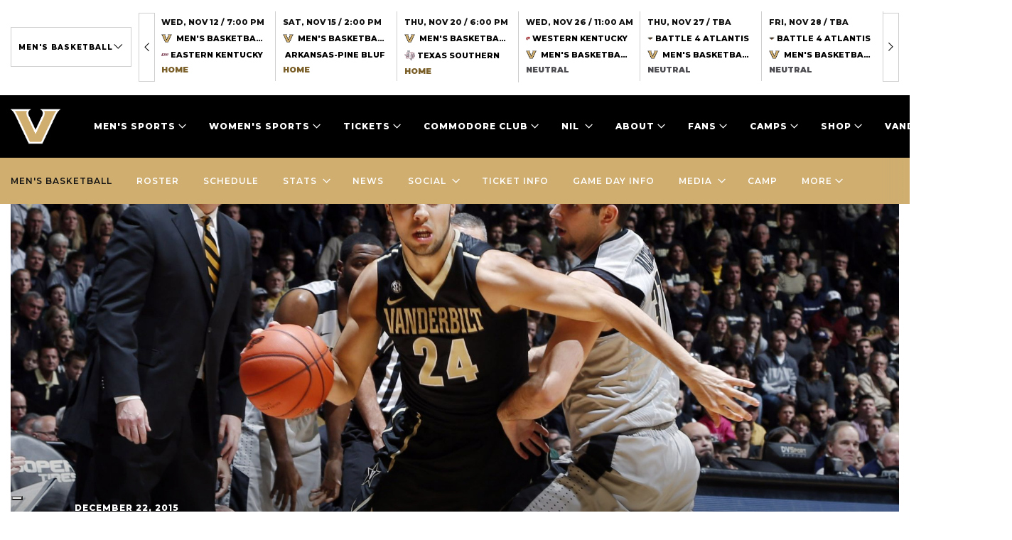

--- FILE ---
content_type: text/html; charset=UTF-8
request_url: https://vucommodores.com/vanderbilt-vs-purdue-12-22-2015-m-baskbl/
body_size: 16063
content:
<!doctype html>
<html lang="en-US">
<head>
  <meta charset="utf-8">
  <meta http-equiv="X-UA-Compatible" content="IE=edge"/>
  <meta name="apple-mobile-web-app-capable" content="yes">
  <meta name="apple-touch-fullscreen" content="yes">
  <meta id="extViewportMeta" name="viewport"
        content="width=device-width, initial-scale=1.0, minimum-scale=1.0">
  <link rel="apple-touch-icon" sizes="180x180"
        href="https://vucommodores.com/wp-content/themes/vanderbilt/resources/assets/images/favicon/apple-touch-icon.png">
  <link rel="icon" type="image/png" sizes="32x32"
        href="https://vucommodores.com/wp-content/themes/vanderbilt/resources/assets/images/favicon/favicon-32x32.png">
  <link rel="icon" type="image/png" sizes="16x16"
        href="https://vucommodores.com/wp-content/themes/vanderbilt/resources/assets/images/favicon/favicon-16x16.png">
  <link rel="manifest" href="https://vucommodores.com/wp-content/themes/vanderbilt/resources/assets/images/favicon/site.webmanifest">
  <link rel="mask-icon" href="https://vucommodores.com/wp-content/themes/vanderbilt/resources/assets/images/favicon/safari-pinned-tab.svg"
        color="#cfae70">
  <meta name="msapplication-TileColor" content="#ffffff">
  <meta name="theme-color" content="#ffffff">

  <script type='text/javascript'>var wmtMobileAppFrontendConfig = {"user_agents":[]};</script><script type='text/javascript'>!function(e){var t={};function n(o){if(t[o])return t[o].exports;var r=t[o]={i:o,l:!1,exports:{}};return e[o].call(r.exports,r,r.exports,n),r.l=!0,r.exports}n.m=e,n.c=t,n.d=function(e,t,o){n.o(e,t)||Object.defineProperty(e,t,{enumerable:!0,get:o})},n.r=function(e){"undefined"!=typeof Symbol&&Symbol.toStringTag&&Object.defineProperty(e,Symbol.toStringTag,{value:"Module"}),Object.defineProperty(e,"__esModule",{value:!0})},n.t=function(e,t){if(1&t&&(e=n(e)),8&t)return e;if(4&t&&"object"==typeof e&&e&&e.__esModule)return e;var o=Object.create(null);if(n.r(o),Object.defineProperty(o,"default",{enumerable:!0,value:e}),2&t&&"string"!=typeof e)for(var r in e)n.d(o,r,function(t){return e[t]}.bind(null,r));return o},n.n=function(e){var t=e&&e.__esModule?function(){return e.default}:function(){return e};return n.d(t,"a",t),t},n.o=function(e,t){return Object.prototype.hasOwnProperty.call(e,t)},n.p="/",n(n.s=1)}({1:function(e,t,n){e.exports=n("kZRB")},kZRB:function(e,t){function n(e){return(n="function"==typeof Symbol&&"symbol"==typeof Symbol.iterator?function(e){return typeof e}:function(e){return e&&"function"==typeof Symbol&&e.constructor===Symbol&&e!==Symbol.prototype?"symbol":typeof e})(e)}try{if("object"===n(window.wmtMobileAppFrontendConfig)){var o=document.documentElement;o&&window.wmtMobileAppFrontendConfig.user_agents.find((function(e){return new RegExp(e).test(navigator.userAgent)}))&&(o.className+=" wmt-mobile-app-detected")}}catch(r){}}});</script><style type='text/css'>html.wmt-mobile-app-detected .announce,html.wmt-mobile-app-detected .footer,html.wmt-mobile-app-detected .header,html.wmt-mobile-app-detected .secondary,html.wmt-mobile-app-detected .share,html.wmt-mobile-app-detected .sticky-wrapper{display:none!important}</style>
<meta name="description" content="Vanderbilt vs. Purdue" />
<meta name="keywords" content="vanderbilt commodores, vanderbilt university, vanderbilt university athletics, vuc, commodores, commodores football, commodores basketball, commodores baseball, commodores soccer, vanderbilt stadium, vuc football, vuc basketball, vuc baseball, vanderbilt athletics, vanderbilt commodores baseball roster, vanderbilt commodores football roster, headlines, men s basketball, gallery" />
<meta name="google-site-verification" content="voqh_K0Ch32ENI6JTHUqaELRkls_lIVEd0OjBaccsp0" />                                                
<meta property="og:site_name" content="Vanderbilt University Athletics - Official Athletics Website" />
<meta property="og:type" content="article" />
<meta property="og:title" content="Vanderbilt vs. Purdue" />
<meta property="og:url" content="https://vucommodores.com/vanderbilt-vs-purdue-12-22-2015-m-baskbl/" />
<meta property="og:description" content="Vanderbilt vs. Purdue" />
<meta property="og:locale" content="en_US" />
<meta property="og:updated_time" content="2015-12-22T00:00:00-06:00" />
<meta property="og:image" content="https://vucommodores.com/wp-content/uploads/2018/07/amt-rp57md9OUkdEVH9J-9084696.jpeg" />
<meta property="og:image:secure_url" content="https://vucommodores.com/wp-content/uploads/2018/07/amt-rp57md9OUkdEVH9J-9084696.jpeg" />
<meta property="article:published_time" content="2015-12-22T00:00:00-06:00" />
<meta property="article:modified_time" content="2015-12-22T00:00:00-06:00" />
<meta property="article:publisher" content="https://vucommodores.com/" />
<meta property="article:section" content="Headlines" />
<meta property="article:tag" content="vanderbilt commodores" />
<meta property="article:tag" content="vanderbilt university" />
<meta property="article:tag" content="vanderbilt university athletics" />
<meta property="article:tag" content="vuc" />
<meta property="article:tag" content="commodores" />
<meta property="article:tag" content="commodores football" />
<meta property="article:tag" content="commodores basketball" />
<meta property="article:tag" content="commodores baseball" />
<meta property="article:tag" content="commodores soccer" />
<meta property="article:tag" content="vanderbilt stadium" />
<meta property="article:tag" content="vuc football" />
<meta property="article:tag" content="vuc basketball" />
<meta property="article:tag" content="vuc baseball" />
<meta property="article:tag" content="vanderbilt athletics" />
<meta property="article:tag" content="vanderbilt commodores baseball roster" />
<meta property="article:tag" content="vanderbilt commodores football roster" />
<meta property="article:tag" content="men s basketball" />
<meta property="article:tag" content="gallery" />
<meta name="twitter:card" content="summary_large_image" />
<meta name="twitter:title" content="Vanderbilt vs. Purdue" />
<meta name="twitter:description" content="Vanderbilt vs. Purdue" />
<meta name="twitter:image" content="https://vucommodores.com/wp-content/uploads/2018/07/amt-rp57md9OUkdEVH9J-9084696.jpeg" />
<meta name="dcterms.title" content="Vanderbilt vs. Purdue" />
<meta name="dcterms.identifier" content="https://vucommodores.com/vanderbilt-vs-purdue-12-22-2015-m-baskbl/" />
<meta name="dcterms.created" content="2015-12-22T00:00:00-06:00" />
<meta name="dcterms.available" content="2015-12-22T00:00:00-06:00" />
<meta name="dcterms.modified" content="2015-12-22T00:00:00-06:00" />
<meta name="dcterms.description" content="Vanderbilt vs. Purdue" />
<meta name="dcterms.subject" content="vanderbilt commodores" />
<meta name="dcterms.subject" content="vanderbilt university" />
<meta name="dcterms.subject" content="vanderbilt university athletics" />
<meta name="dcterms.subject" content="vuc" />
<meta name="dcterms.subject" content="commodores" />
<meta name="dcterms.subject" content="commodores football" />
<meta name="dcterms.subject" content="commodores basketball" />
<meta name="dcterms.subject" content="commodores baseball" />
<meta name="dcterms.subject" content="commodores soccer" />
<meta name="dcterms.subject" content="vanderbilt stadium" />
<meta name="dcterms.subject" content="vuc football" />
<meta name="dcterms.subject" content="vuc basketball" />
<meta name="dcterms.subject" content="vuc baseball" />
<meta name="dcterms.subject" content="vanderbilt athletics" />
<meta name="dcterms.subject" content="vanderbilt commodores baseball roster" />
<meta name="dcterms.subject" content="vanderbilt commodores football roster" />
<meta name="dcterms.subject" content="headlines" />
<meta name="dcterms.subject" content="men s basketball" />
<meta name="dcterms.subject" content="gallery" />
<meta name="dcterms.language" content="en-US" />
<meta name="dcterms.publisher" content="https://vucommodores.com/" />
<meta name="dcterms.rights" content="https://vucommodores.com/" />
<meta name="dcterms.coverage" content="World" />
<meta name="dcterms.type" content="Text" />
<meta name="dcterms.format" content="text/html" />
<link rel="publisher" type="text/html" title="Vanderbilt University Athletics - Official Athletics Website" href="https://vucommodores.com/" />

<title>Vanderbilt vs. Purdue &#8211; Vanderbilt University Athletics &#8211; Official Athletics Website</title>
<meta name='robots' content='max-image-preview:large' />
<link rel='dns-prefetch' href='//code.jquery.com' />
<link rel='dns-prefetch' href='//vucommodores.com' />
<link rel="stylesheet" href="/wp-includes/css/dist/block-library/style.min.css?ver=5.8.3">
<link rel="stylesheet" href="/wp-content/plugins/wmt-stats-wordpress-plugin/frontend/public/css/app.css?ver=0.4.3">
<link rel="stylesheet" href="/wp-content/plugins/wmt-twitter/public/css/frontend.css?ver=1.0.5">
<link rel="stylesheet" href="/wp-content/plugins/wmt-video/assets/css/wmt-video-front.css?ver=4.0.4">
<link rel="stylesheet" href="/wp-content/plugins/tablepress/css/default.min.css?ver=1.14">
<link rel="stylesheet" href="/wp-content/plugins/wmt-xml/assets/css/app.css?ver=1.1.9">
<link rel="stylesheet" href="/wp-content/themes/vanderbilt/dist/styles/main.css?_=1c64efc866a859ec">
<script type='text/javascript' id='wp-sentry-browser-js-extra'>
/* <![CDATA[ */
var wp_sentry = {"dsn":"https:\/\/8889013e99bd4649a419ab413dee0ce8@sentry.wmt.dev\/38","tracesSampleRate":"0.3","environment":"production","context":{"tags":{"wordpress":"5.8.3","language":"en-US"},"user":{"id":0,"name":"anonymous"}}};
/* ]]> */
</script>
<script src="/wp-content/plugins/wp-sentry-integration/public/wp-sentry-browser-tracing.min.js?ver=6.1.0" id="wp-sentry-browser-js"></script>
<script type='text/javascript' id='wmt-video-js-extra'>
/* <![CDATA[ */
var wmtVideo = {"api":{"base":"https:\/\/video.wmt.media","embed_url":"\/\/video.wmt.media\/embed","iframe_api":"https:\/\/video.wmt.media\/iframe_api"}};
/* ]]> */
</script>
<script src="/wp-content/plugins/wmt-video/assets/js/wmt-video.js?ver=4.0.4" id="wmt-video-js"></script>
<link rel="canonical" href="https://vucommodores.com/vanderbilt-vs-purdue-12-22-2015-m-baskbl/" />
<script type="module" src="https://video.wmt.media/widget/wmtvideowidget/wmtvideowidget.esm.js"></script><script nomodule src="https://video.wmt.media/widget/wmtvideowidget/wmtvideowidget.js"></script>
  <script>window.targetting_criteria = {"sport_category_slug":"mbball"};
  </script>

  <script type="text/javascript">
    var gptadslots = [];
    var googletag = googletag || {};
    googletag.cmd = googletag.cmd || [];
    (function () {
      var gads = document.createElement('script');
      gads.async = true;
      gads.type = 'text/javascript';
      var useSSL = 'https:' == document.location.protocol;
      gads.src = (useSSL ? 'https:' : 'http:') + '//www.googletagservices.com/tag/js/gpt.js';
      var node = document.getElementsByTagName('script')[0];
      node.parentNode.insertBefore(gads, node);
    })();
  </script>

  <script>
    (function (w, d, s, l, i) {
      w[l] = w[l] || [];
      w[l].push({
        'gtm.start':
          new Date().getTime(), event: 'gtm.js'
      });
      var f = d.getElementsByTagName(s)[0],
        j = d.createElement(s), dl = l != 'dataLayer' ? '&l=' + l : '';
      j.async = true;
      j.src =
        'https://www.googletagmanager.com/gtm.js?id=' + i + dl;
      f.parentNode.insertBefore(j, f);
    })(window, document, 'script', 'dataLayer', 'GTM-K3TH4CC');
  </script>
  </head>
<body class="post-template-default single single-post postid-121793 single-format-gallery vanderbilt-vs-purdue-12-22-2015-m-baskbl app-data index-data singular-data single-data single-post-data single-post-vanderbilt-vs-purdue-12-22-2015-m-baskbl-data">
<div class="announce" role="navigation" aria-label="Announce">
    <div class="container-fluid">
        <label for="announce_sports" class="sr-only">Announce Sports dropdown</label>
        <select data-init="select2" data-placeholder="By sports" title="By sports"><option value="0">All sports</option><option value="987" >Athletics</option><option value="1143" >base</option><option value="2" >Baseball</option><option value="5" >Football</option><option value="26" selected>Men's Basketball</option><option value="27" >Men's Cross Country</option><option value="28" >Men's Golf</option><option value="29" >Men's Tennis</option><option value="30" >Women's Basketball</option><option value="31" >Bowling</option><option value="32" >Women's Cross Country</option><option value="33" >Women's Golf</option><option value="34" >Lacrosse</option><option value="35" >Soccer</option><option value="36" >Swimming</option><option value="37" >Women's Tennis</option><option value="38" >Women's Track and Field</option><option value="881" >Volleyball</option></select>
        <div id="announce_block" class="announce_wrap"></div>
    </div>
</div>
<header class="header">
    <div class="container-fluid">
        <div class="header__logo">
                            <a href="https://vucommodores.com">
                    <img src="/wp-content/uploads/2024/06/Vanderbilt-White-Outline.png"
                         alt="Vanderbilt University Athletics - Official Athletics Website">
                    <span class="sr-only">Vanderbilt University Athletics - Official Athletics Website</span>
                </a>
                    </div>
        <nav class="header__nav">
        <a href="#" class="hamb">
            <span></span><span></span><span></span>
            <strong class="sr-only">Open Menu</strong>
        </a>
        <ul class="menu">
                                                <li class="menu-sports has-dropdown">
    <a href="#" aria-haspopup="true" role="button" aria-expanded="false">Men&#039;s Sports</a>
    <ul class="sub-menu">
                    <li>
                <a href="/sports/baseball/">baseball</a>
                <ul class="links">
                                            <li>
                            <a href="/sports/baseball/schedule/">
                                SCHEDULE
                            </a>
                        </li>
                                            <li>
                            <a href="/sports/baseball/roster/">
                                ROSTER
                            </a>
                        </li>
                                            <li>
                            <a href="/sports/baseball/news/">
                                NEWS
                            </a>
                        </li>
                                                            <li>
                        <ul class="social">
                                                        <li>
                                <a href="https://twitter.com/VandyBoys">
                                    <i class="icon-twitter"></i>
                                    <span class="sr-only">icon-twitter</span>
                                </a>
                            </li>
                                                        <li>
                                <a href="https://www.facebook.com/vanderbiltathletics">
                                    <i class="icon-facebook"></i>
                                    <span class="sr-only">icon-facebook</span>
                                </a>
                            </li>
                                                        <li>
                                <a href="https://www.instagram.com/vandyboys/">
                                    <i class="icon-instagram"></i>
                                    <span class="sr-only">icon-instagram</span>
                                </a>
                            </li>
                                                    </ul>
                    </li>
                                    </ul>
            </li>
                    <li>
                <a href="/sports/mbball/">basketball</a>
                <ul class="links">
                                            <li>
                            <a href="/sports/mbball/schedule/">
                                SCHEDULE
                            </a>
                        </li>
                                            <li>
                            <a href="/sports/mbball/roster/">
                                ROSTER
                            </a>
                        </li>
                                            <li>
                            <a href="/sports/mbball/news/">
                                NEWS
                            </a>
                        </li>
                                                            <li>
                        <ul class="social">
                                                        <li>
                                <a href="https://twitter.com/vandymbb">
                                    <i class="icon-twitter"></i>
                                    <span class="sr-only">icon-twitter</span>
                                </a>
                            </li>
                                                        <li>
                                <a href="https://www.facebook.com/vanderbiltathletics">
                                    <i class="icon-facebook"></i>
                                    <span class="sr-only">icon-facebook</span>
                                </a>
                            </li>
                                                        <li>
                                <a href="https://www.instagram.com/vandymbb/">
                                    <i class="icon-instagram"></i>
                                    <span class="sr-only">icon-instagram</span>
                                </a>
                            </li>
                                                    </ul>
                    </li>
                                    </ul>
            </li>
                    <li>
                <a href="/sports/mcross/">cross country</a>
                <ul class="links">
                                            <li>
                            <a href="/sports/mcross/schedule/">
                                SCHEDULE
                            </a>
                        </li>
                                            <li>
                            <a href="/sports/mcross/roster/">
                                ROSTER
                            </a>
                        </li>
                                            <li>
                            <a href="/sports/mcross/news/">
                                NEWS
                            </a>
                        </li>
                                                            <li>
                        <ul class="social">
                                                        <li>
                                <a href="https://twitter.com/vandyxctrack">
                                    <i class="icon-twitter"></i>
                                    <span class="sr-only">icon-twitter</span>
                                </a>
                            </li>
                                                        <li>
                                <a href="https://www.facebook.com/Vanderbilt-XC-Track-and-Field-165267506861717/">
                                    <i class="icon-facebook"></i>
                                    <span class="sr-only">icon-facebook</span>
                                </a>
                            </li>
                                                        <li>
                                <a href="https://www.instagram.com/vandyxctrack/">
                                    <i class="icon-instagram"></i>
                                    <span class="sr-only">icon-instagram</span>
                                </a>
                            </li>
                                                    </ul>
                    </li>
                                    </ul>
            </li>
                    <li>
                <a href="/sports/football/">FOOTBALL</a>
                <ul class="links">
                                            <li>
                            <a href="/sports/football/schedule/">
                                SCHEDULE
                            </a>
                        </li>
                                            <li>
                            <a href="/sports/football/roster/">
                                ROSTER
                            </a>
                        </li>
                                            <li>
                            <a href="/sports/football/news/">
                                NEWS
                            </a>
                        </li>
                                                            <li>
                        <ul class="social">
                                                        <li>
                                <a href="https://twitter.com/vandyfootball">
                                    <i class="icon-twitter"></i>
                                    <span class="sr-only">icon-twitter</span>
                                </a>
                            </li>
                                                        <li>
                                <a href="https://www.facebook.com/vanderbiltathletics/">
                                    <i class="icon-facebook"></i>
                                    <span class="sr-only">icon-facebook</span>
                                </a>
                            </li>
                                                        <li>
                                <a href="https://www.instagram.com/vandyfootball/">
                                    <i class="icon-instagram"></i>
                                    <span class="sr-only">icon-instagram</span>
                                </a>
                            </li>
                                                    </ul>
                    </li>
                                    </ul>
            </li>
                    <li>
                <a href="/sports/mgolf/">golf</a>
                <ul class="links">
                                            <li>
                            <a href="/sports/mgolf/schedule/">
                                SCHEDULE
                            </a>
                        </li>
                                            <li>
                            <a href="/sports/mgolf/roster/">
                                ROSTER
                            </a>
                        </li>
                                            <li>
                            <a href="/sports/mgolf/news/">
                                NEWS
                            </a>
                        </li>
                                                            <li>
                        <ul class="social">
                                                        <li>
                                <a href="https://twitter.com/VandyMGolf">
                                    <i class="icon-twitter"></i>
                                    <span class="sr-only">icon-twitter</span>
                                </a>
                            </li>
                                                        <li>
                                <a href="https://www.facebook.com/vanderbiltathletics">
                                    <i class="icon-facebook"></i>
                                    <span class="sr-only">icon-facebook</span>
                                </a>
                            </li>
                                                        <li>
                                <a href="https://www.instagram.com/VandyMGolf/">
                                    <i class="icon-instagram"></i>
                                    <span class="sr-only">icon-instagram</span>
                                </a>
                            </li>
                                                    </ul>
                    </li>
                                    </ul>
            </li>
                    <li>
                <a href="/sports/mten/">tennis</a>
                <ul class="links">
                                            <li>
                            <a href="/sports/mten/schedule/">
                                SCHEDULE
                            </a>
                        </li>
                                            <li>
                            <a href="/sports/mten/roster/">
                                ROSTER
                            </a>
                        </li>
                                            <li>
                            <a href="/sports/mten/news/">
                                NEWS
                            </a>
                        </li>
                                                            <li>
                        <ul class="social">
                                                        <li>
                                <a href="https://twitter.com/VandyMTennis">
                                    <i class="icon-twitter"></i>
                                    <span class="sr-only">icon-twitter</span>
                                </a>
                            </li>
                                                        <li>
                                <a href="https://www.facebook.com/vanderbiltathletics">
                                    <i class="icon-facebook"></i>
                                    <span class="sr-only">icon-facebook</span>
                                </a>
                            </li>
                                                        <li>
                                <a href="https://www.instagram.com/VandyMTennis/">
                                    <i class="icon-instagram"></i>
                                    <span class="sr-only">icon-instagram</span>
                                </a>
                            </li>
                                                    </ul>
                    </li>
                                    </ul>
            </li>
                            <li class="sponsor">
                <a href="https://www.omnihotels.com/hotels/nashville" target="_blank" rel="noopener"><img src="/wp-content/uploads/2023/09/BNADTN-Omni_Nashville_Hotel_White_Horizontal_CMYK_Standard.png" alt="Vanderbilt University Athletics - Official Athletics Website"></a>
            </li>
            </ul>
</li>
                                                                    <li class="menu-sports has-dropdown">
    <a href="#" aria-haspopup="true" role="button" aria-expanded="false">Women&#039;s Sports</a>
    <ul class="sub-menu">
                    <li>
                <a href="/sports/wbball/">basketball</a>
                <ul class="links">
                                            <li>
                            <a href="/sports/wbball/schedule/">
                                SCHEDULE
                            </a>
                        </li>
                                            <li>
                            <a href="/sports/wbball/roster/">
                                ROSTER
                            </a>
                        </li>
                                            <li>
                            <a href="/sports/wbball/news/">
                                NEWS
                            </a>
                        </li>
                                                            <li>
                        <ul class="social">
                                                        <li>
                                <a href="https://twitter.com/vandywbb">
                                    <i class="icon-twitter"></i>
                                    <span class="sr-only">icon-twitter</span>
                                </a>
                            </li>
                                                        <li>
                                <a href="https://www.facebook.com/vandy.hoops">
                                    <i class="icon-facebook"></i>
                                    <span class="sr-only">icon-facebook</span>
                                </a>
                            </li>
                                                        <li>
                                <a href="https://www.instagram.com/vandywbb/">
                                    <i class="icon-instagram"></i>
                                    <span class="sr-only">icon-instagram</span>
                                </a>
                            </li>
                                                    </ul>
                    </li>
                                    </ul>
            </li>
                    <li>
                <a href="/sports/wbowl/">bowling</a>
                <ul class="links">
                                            <li>
                            <a href="/sports/wbowl/schedule/">
                                SCHEDULE
                            </a>
                        </li>
                                            <li>
                            <a href="/sports/wbowl/roster/">
                                ROSTER
                            </a>
                        </li>
                                            <li>
                            <a href="/sports/wbowl/news/">
                                NEWS
                            </a>
                        </li>
                                                            <li>
                        <ul class="social">
                                                        <li>
                                <a href="https://twitter.com/VandyBowling">
                                    <i class="icon-twitter"></i>
                                    <span class="sr-only">icon-twitter</span>
                                </a>
                            </li>
                                                        <li>
                                <a href="https://www.facebook.com/Vanderbilt-Womens-Bowling-178229995550711/">
                                    <i class="icon-facebook"></i>
                                    <span class="sr-only">icon-facebook</span>
                                </a>
                            </li>
                                                        <li>
                                <a href="https://www.instagram.com/VandyBowling/">
                                    <i class="icon-instagram"></i>
                                    <span class="sr-only">icon-instagram</span>
                                </a>
                            </li>
                                                    </ul>
                    </li>
                                    </ul>
            </li>
                    <li>
                <a href="/sports/wcross/">cross country</a>
                <ul class="links">
                                            <li>
                            <a href="/sports/wcross/schedule/">
                                SCHEDULE
                            </a>
                        </li>
                                            <li>
                            <a href="/sports/wcross/roster/">
                                ROSTER
                            </a>
                        </li>
                                            <li>
                            <a href="/sports/wcross/news/">
                                NEWS
                            </a>
                        </li>
                                                            <li>
                        <ul class="social">
                                                        <li>
                                <a href="https://twitter.com/vandyxctrack">
                                    <i class="icon-twitter"></i>
                                    <span class="sr-only">icon-twitter</span>
                                </a>
                            </li>
                                                        <li>
                                <a href="https://www.facebook.com/Vanderbilt-XC-Track-and-Field-165267506861717/">
                                    <i class="icon-facebook"></i>
                                    <span class="sr-only">icon-facebook</span>
                                </a>
                            </li>
                                                        <li>
                                <a href="https://www.instagram.com/vandyxctrack/">
                                    <i class="icon-instagram"></i>
                                    <span class="sr-only">icon-instagram</span>
                                </a>
                            </li>
                                                    </ul>
                    </li>
                                    </ul>
            </li>
                    <li>
                <a href="/sports/wgolf/">golf</a>
                <ul class="links">
                                            <li>
                            <a href="/sports/wgolf/schedule/">
                                SCHEDULE
                            </a>
                        </li>
                                            <li>
                            <a href="/sports/wgolf/roster/">
                                ROSTER
                            </a>
                        </li>
                                            <li>
                            <a href="/sports/wgolf/news/">
                                NEWS
                            </a>
                        </li>
                                                            <li>
                        <ul class="social">
                                                        <li>
                                <a href="https://twitter.com/VandyWGolf">
                                    <i class="icon-twitter"></i>
                                    <span class="sr-only">icon-twitter</span>
                                </a>
                            </li>
                                                        <li>
                                <a href="https://www.facebook.com/vanderbiltwomensgolf">
                                    <i class="icon-facebook"></i>
                                    <span class="sr-only">icon-facebook</span>
                                </a>
                            </li>
                                                        <li>
                                <a href="https://www.instagram.com/VandyWGolf/">
                                    <i class="icon-instagram"></i>
                                    <span class="sr-only">icon-instagram</span>
                                </a>
                            </li>
                                                    </ul>
                    </li>
                                    </ul>
            </li>
                    <li>
                <a href="/sports/wlax/">lacrosse</a>
                <ul class="links">
                                            <li>
                            <a href="/sports/wlax/schedule/">
                                SCHEDULE
                            </a>
                        </li>
                                            <li>
                            <a href="/sports/wlax/roster/">
                                ROSTER
                            </a>
                        </li>
                                            <li>
                            <a href="/sports/wlax/news/">
                                NEWS
                            </a>
                        </li>
                                                            <li>
                        <ul class="social">
                                                        <li>
                                <a href="https://twitter.com/VandyLacrosse">
                                    <i class="icon-twitter"></i>
                                    <span class="sr-only">icon-twitter</span>
                                </a>
                            </li>
                                                        <li>
                                <a href="https://www.facebook.com/VanderbiltLax/">
                                    <i class="icon-facebook"></i>
                                    <span class="sr-only">icon-facebook</span>
                                </a>
                            </li>
                                                        <li>
                                <a href="https://www.instagram.com/VandyLacrosse/">
                                    <i class="icon-instagram"></i>
                                    <span class="sr-only">icon-instagram</span>
                                </a>
                            </li>
                                                    </ul>
                    </li>
                                    </ul>
            </li>
                    <li>
                <a href="/sports/wsoc/">soccer</a>
                <ul class="links">
                                            <li>
                            <a href="/sports/wsoc/schedule/">
                                SCHEDULE
                            </a>
                        </li>
                                            <li>
                            <a href="/sports/wsoc/roster/">
                                ROSTER
                            </a>
                        </li>
                                            <li>
                            <a href="/sports/wsoc/news/">
                                NEWS
                            </a>
                        </li>
                                                            <li>
                        <ul class="social">
                                                        <li>
                                <a href="https://twitter.com/VandySocr">
                                    <i class="icon-twitter"></i>
                                    <span class="sr-only">icon-twitter</span>
                                </a>
                            </li>
                                                        <li>
                                <a href="https://www.facebook.com/vandysoccer">
                                    <i class="icon-facebook"></i>
                                    <span class="sr-only">icon-facebook</span>
                                </a>
                            </li>
                                                        <li>
                                <a href="https://www.instagram.com/VandySoccer/">
                                    <i class="icon-instagram"></i>
                                    <span class="sr-only">icon-instagram</span>
                                </a>
                            </li>
                                                    </ul>
                    </li>
                                    </ul>
            </li>
                    <li>
                <a href="/sports/wswim/">swimming</a>
                <ul class="links">
                                            <li>
                            <a href="/sports/wswim/schedule/">
                                SCHEDULE
                            </a>
                        </li>
                                            <li>
                            <a href="/sports/wswim/roster/">
                                ROSTER
                            </a>
                        </li>
                                            <li>
                            <a href="/sports/wswim/news/">
                                NEWS
                            </a>
                        </li>
                                                            <li>
                        <ul class="social">
                                                        <li>
                                <a href="https://twitter.com/VandySwimming">
                                    <i class="icon-twitter"></i>
                                    <span class="sr-only">icon-twitter</span>
                                </a>
                            </li>
                                                        <li>
                                <a href="https://www.facebook.com/VanderbiltWomensSwimming">
                                    <i class="icon-facebook"></i>
                                    <span class="sr-only">icon-facebook</span>
                                </a>
                            </li>
                                                        <li>
                                <a href="https://www.instagram.com/VandySwimming/">
                                    <i class="icon-instagram"></i>
                                    <span class="sr-only">icon-instagram</span>
                                </a>
                            </li>
                                                    </ul>
                    </li>
                                    </ul>
            </li>
                    <li>
                <a href="/sports/wten/">tennis</a>
                <ul class="links">
                                            <li>
                            <a href="/sports/wten/schedule/">
                                SCHEDULE
                            </a>
                        </li>
                                            <li>
                            <a href="/sports/wten/roster/">
                                ROSTER
                            </a>
                        </li>
                                            <li>
                            <a href="/sports/wten/news/">
                                NEWS
                            </a>
                        </li>
                                                            <li>
                        <ul class="social">
                                                        <li>
                                <a href="https://twitter.com/vandywtennis">
                                    <i class="icon-twitter"></i>
                                    <span class="sr-only">icon-twitter</span>
                                </a>
                            </li>
                                                        <li>
                                <a href="https://www.facebook.com/vanderbiltathletics">
                                    <i class="icon-facebook"></i>
                                    <span class="sr-only">icon-facebook</span>
                                </a>
                            </li>
                                                        <li>
                                <a href="https://www.instagram.com/vandywtennis/">
                                    <i class="icon-instagram"></i>
                                    <span class="sr-only">icon-instagram</span>
                                </a>
                            </li>
                                                    </ul>
                    </li>
                                    </ul>
            </li>
                    <li>
                <a href="/sports/wtrack/">track and field</a>
                <ul class="links">
                                            <li>
                            <a href="/sports/wtrack/schedule/">
                                SCHEDULE
                            </a>
                        </li>
                                            <li>
                            <a href="/sports/wtrack/roster/">
                                ROSTER
                            </a>
                        </li>
                                            <li>
                            <a href="/sports/wtrack/news/">
                                NEWS
                            </a>
                        </li>
                                                            <li>
                        <ul class="social">
                                                        <li>
                                <a href="https://twitter.com/vandyxctrack">
                                    <i class="icon-twitter"></i>
                                    <span class="sr-only">icon-twitter</span>
                                </a>
                            </li>
                                                        <li>
                                <a href="https://www.facebook.com/Vanderbilt-XC-Track-and-Field-165267506861717/">
                                    <i class="icon-facebook"></i>
                                    <span class="sr-only">icon-facebook</span>
                                </a>
                            </li>
                                                        <li>
                                <a href="https://www.instagram.com/vandyxctrack/">
                                    <i class="icon-instagram"></i>
                                    <span class="sr-only">icon-instagram</span>
                                </a>
                            </li>
                                                    </ul>
                    </li>
                                    </ul>
            </li>
                    <li>
                <a href="/sports/wvolley">volleyball</a>
                <ul class="links">
                                            <li>
                            <a href="/sports/wvolley/schedule">
                                Schedule
                            </a>
                        </li>
                                            <li>
                            <a href="https://vucommodores.com/sports/wvolley/roster/">
                                Roster
                            </a>
                        </li>
                                            <li>
                            <a href="/sports/wvolley/news">
                                NEWS
                            </a>
                        </li>
                                                            <li>
                        <ul class="social">
                                                        <li>
                                <a href="https://twitter.com/VandyVolleyball">
                                    <i class="icon-twitter"></i>
                                    <span class="sr-only">icon-twitter</span>
                                </a>
                            </li>
                                                        <li>
                                <a href="https://www.facebook.com/VandyVolleyball?mibextid=LQQJ4d">
                                    <i class="icon-facebook"></i>
                                    <span class="sr-only">icon-facebook</span>
                                </a>
                            </li>
                                                        <li>
                                <a href="https://instagram.com/vandyvolleyball?igshid=YzAwZjE1ZTI0Zg==">
                                    <i class="icon-instagram"></i>
                                    <span class="sr-only">icon-instagram</span>
                                </a>
                            </li>
                                                    </ul>
                    </li>
                                    </ul>
            </li>
                    </ul>
</li>
                                                                    <li class="has-dropdown">
    <a href="#" aria-haspopup="true" role="button" aria-expanded="false">Tickets</a>
    <ul class="sub-menu">
                    <li>
                                    <h3>PURCHASE</h3>
                                <ul>
                                            <li>
                            <a href="https://vucommodores.evenue.net/cgi-bin/ncommerce3/SEGetGroupList?groupCode=GS&amp;linkID=vanderbilt-athletics&amp;shopperContext=&amp;caller=&amp;appCode=">
                                Buy Now
                            </a>
                        </li>
                                            <li>
                            <a href="https://vucommodores.com/tickets/">
                                Athletics Ticket Information
                            </a>
                        </li>
                                            <li>
                            <a href="https://vucommodores.com/football-ticketing/">
                                Football
                            </a>
                        </li>
                                            <li>
                            <a href="https://vucommodores.com/firstbank-stadium-premium-seating/">
                                Football Premium Seating
                            </a>
                        </li>
                                            <li>
                            <a href="https://vucommodores.com/mbb-ticketing/">
                                Men&#039;s Basketball
                            </a>
                        </li>
                                            <li>
                            <a href="https://vucommodores.com/wbb-ticketing/">
                                Women&#039;s Basketball
                            </a>
                        </li>
                                            <li>
                            <a href="https://vucommodores.com/memorial-premium-seating/">
                                Basketball Premium Seating
                            </a>
                        </li>
                                            <li>
                            <a href="https://vucommodores.com/baseball-tickets/">
                                Baseball
                            </a>
                        </li>
                                            <li>
                            <a href="https://vucommodores.com/vb-ticketing/">
                                Volleyball
                            </a>
                        </li>
                                            <li>
                            <a href="https://vucommodores.com/group-tickets/">
                                Group Tickets
                            </a>
                        </li>
                                            <li>
                            <a href="https://vucommodores.com/vanderbilt-student-ticketing/">
                                Student Tickets
                            </a>
                        </li>
                                            <li>
                            <a href="https://vucommodores.com/vanderbilt-faculty-staff-discounted-tickets-payroll-deduction-and-taxable-benefits/">
                                Faculty/Staff Tickets
                            </a>
                        </li>
                                    </ul>
            </li>
                    <li>
                                    <h3>INFORMATION</h3>
                                <ul>
                                            <li>
                            <a href="https://vucommodores.evenue.net/signin">
                                Sign In/Manage My Account
                            </a>
                        </li>
                                            <li>
                            <a href="https://seatgeek.com/vanderbilt-commodores-football-tickets?aid=16124&amp;pid=integration&amp;rid=3&amp;utm_medium=partnership&amp;utm_source=vanderbilt_sponsorship&amp;utm_campaign=integration">
                                SeatGeek: Buy or Sell Tickets
                            </a>
                        </li>
                                            <li>
                            <a href="https://vucommodores.com/donatetix/">
                                Donate Your Tickets
                            </a>
                        </li>
                                            <li>
                            <a href="https://vucommodores.com/mobile-ticketing/">
                                Mobile Ticketing
                            </a>
                        </li>
                                            <li>
                            <a href="https://vucommodores.com/directions/">
                                Directions and Parking
                            </a>
                        </li>
                                            <li>
                            <a href="https://vucommodores.com/vanderbilt-athletics-ticketing-policies/">
                                Ticket Policies
                            </a>
                        </li>
                                            <li>
                            <a href="https://vucommodores.evenue.net/cgi-bin/ncommerce3/SEGetEventList?groupCode=HOF&amp;linkID=vanderbilt-athletics&amp;shopperContext=&amp;caller=&amp;appCode=">
                                Hall of Fame
                            </a>
                        </li>
                                    </ul>
            </li>
                                <li class="sponsor">
                    <a href="https://seatgeek.com/promo/vanderbilt-commodores" target="_blank" rel="noopener"><img src="/wp-content/uploads/2023/08/Seat-Geek-Stacked-ColorWhite.png" alt="Vanderbilt University Athletics - Official Athletics Website"></a>
                </li>
            </ul>
</li>
                                                                    <li class="has-dropdown">
    <a href="#" aria-haspopup="true" role="button" aria-expanded="false">Commodore Club</a>
    <ul class="sub-menu">
                    <li>
                                <ul>
                                            <li>
                            <a href="https://www.nationalcommodoreclub.com/">
                                National Commodore Club
                            </a>
                        </li>
                                            <li>
                            <a href="https://vucommodores.com/black-gold-club/">
                                Black and Gold Club
                            </a>
                        </li>
                                            <li>
                            <a href="https://give.vanderbilt.edu/athletics/?a=9495986">
                                Donate to Vanderbilt Athletics
                            </a>
                        </li>
                                            <li>
                            <a href="https://vucommodores.com/firstbank-stadium-premium-seating/">
                                Football Premium Seating
                            </a>
                        </li>
                                            <li>
                            <a href="https://vucommodores.com/memorial-premium-seating/">
                                Basketball Premium Seating
                            </a>
                        </li>
                                            <li>
                            <a href="bit.ly/VandyBB">
                                Online Auction
                            </a>
                        </li>
                                    </ul>
            </li>
                                <li class="sponsor">
                    <a href="https://bmwofnashville.com/" target="_blank" rel="noopener"><img src="/wp-content/uploads/2023/08/BMW_of_Nashville_Logo_Standard_Horiz.png" alt="Vanderbilt University Athletics - Official Athletics Website"></a>
                </li>
            </ul>
</li>
                                                                    <li class="has-dropdown">
    <a href="#" aria-haspopup="true" role="button" aria-expanded="false">NIL </a>
    <ul class="sub-menu">
                    <li>
                                <ul>
                                            <li>
                            <a href="https://www.anchorimpact.com/">
                                Anchor Impact
                            </a>
                        </li>
                                            <li>
                            <a href="https://vucommodores.com/vandynil/">
                                Vanderbilt NIL
                            </a>
                        </li>
                                            <li>
                            <a href="https://app.vucommodores.com/nilnews">
                                Subscribe to NIL news updates
                            </a>
                        </li>
                                    </ul>
            </li>
                    </ul>
</li>
                                                                    <li class="has-dropdown">
    <a href="#" aria-haspopup="true" role="button" aria-expanded="false">About</a>
    <ul class="sub-menu">
                    <li>
                                    <h3>Athletics </h3>
                                <ul>
                                            <li>
                            <a href="https://vucommodores.com/vanderbilt-athletics-brand-guide/">
                                Brand
                            </a>
                        </li>
                                            <li>
                            <a href="https://vucommodores.com/communications/">
                                Communications
                            </a>
                        </li>
                                            <li>
                            <a href="https://vucommodores.com/compliance/">
                                Compliance
                            </a>
                        </li>
                                            <li>
                            <a href="https://vucommodores.com/facilities/">
                                facilities
                            </a>
                        </li>
                                            <li>
                            <a href="https://vucommodores.com/facility_rentals_2/">
                                Facility Rentals
                            </a>
                        </li>
                                            <li>
                            <a href="https://www.vanderbilt.edu/studentaffairs/hazing-prevention/">
                                Hazing Prevention
                            </a>
                        </li>
                                            <li>
                            <a href="https://vucommodores.com/ingramcenter/">
                                Ingram Center for Student-Athlete Success
                            </a>
                        </li>
                                            <li>
                            <a href="https://vucommodores.com/marketing/">
                                marketing &amp; Promotions
                            </a>
                        </li>
                                            <li>
                            <a href="https://vucommodores.com/vandynil/">
                                Name, Image and Likeness
                            </a>
                        </li>
                                            <li>
                            <a href="https://vucommodores.com/sexual-assault-and-misconduct-prevention-progress-outlined/">
                                Sexual Misconduct Prevention
                            </a>
                        </li>
                                            <li>
                            <a href="https://vucommodores.com/spirit/">
                                spirit squad
                            </a>
                        </li>
                                            <li>
                            <a href="https://vucommodores.com/vanderbilt-sports-medicine/">
                                sports medicine
                            </a>
                        </li>
                                            <li>
                            <a href="https://vucommodores.com/staff-directory/">
                                staff directory 
                            </a>
                        </li>
                                            <li>
                            <a href="https://vucommodores.com/mentalhealth/">
                                student-athlete mental health and performance
                            </a>
                        </li>
                                    </ul>
            </li>
                    <li>
                                    <h3>recruits</h3>
                                <ul>
                                            <li>
                            <a href="https://www.vanderbilt.edu">
                                Vanderbilt University
                            </a>
                        </li>
                                            <li>
                            <a href="https://admissions.vanderbilt.edu">
                                admissions
                            </a>
                        </li>
                                            <li>
                            <a href="https://www.vanderbilt.edu/about/quick-facts/#students-20202021">
                                enrollment
                            </a>
                        </li>
                                            <li>
                            <a href="https://www.vanderbilt.edu/financialaid/">
                                financial aid
                            </a>
                        </li>
                                            <li>
                            <a href="https://www.vanderbilt.edu/about/quick-facts/">
                                University Facts
                            </a>
                        </li>
                                            <li>
                            <a href="https://www.vanderbilt.edu/about/quick-facts/#schools-and-degrees">
                                Schools and Degrees
                            </a>
                        </li>
                                            <li>
                            <a href="http://fs.ncaa.org/Docs/eligibility_center/Student_Resources/CBSA.pdf">
                                NCAA Guide for the College-Bound Student-Athlete
                            </a>
                        </li>
                                    </ul>
            </li>
                    <li>
                                    <h3>This Is Vanderbilt</h3>
                                <ul>
                                            <li>
                            <a href="https://vucommodores.com/songs-of-vanderbilt/">
                                Songs of Vanderbilt
                            </a>
                        </li>
                                            <li>
                            <a href="https://www.vanderbilt.edu/vuband/">
                                spirit of gold band
                            </a>
                        </li>
                                            <li>
                            <a href="http://www.secsports.com">
                                southeastern conference 
                            </a>
                        </li>
                                            <li>
                            <a href="https://vucommodores.com/hall-of-fame/">
                                hall of fame
                            </a>
                        </li>
                                            <li>
                            <a href="https://www.vanderbilt.edu/recreationandwellnesscenter/">
                                recreation and wellness center
                            </a>
                        </li>
                                            <li>
                            <a href="https://vucommodores.com/sponsorship-opportunities/">
                                sponsorship opportunities
                            </a>
                        </li>
                                            <li>
                            <a href="https://vucommodores.com/wp-content/uploads/2025/10/FY25-The-Report-on-Athletic-Program-Participation-Rates-and-Financial-Support-Data.pdf">
                                EADA
                            </a>
                        </li>
                                            <li>
                            <a href="https://vucommodores.com/vanderbilt-sports-society-initiative/">
                                Vanderbilt Sports and Society Initiative 
                            </a>
                        </li>
                                    </ul>
            </li>
                                <li class="sponsor">
                    <a href="https://www.marriott.com/en-us/hotels/bnaav-nashville-marriott-at-vanderbilt-university/overview/?scid=f2ae0541-1279-4f24-b197-a979c79310b0" target="_blank" rel="noopener"><img src="/wp-content/uploads/2023/08/Marriott-transparent.png" alt="Vanderbilt University Athletics - Official Athletics Website"></a>
                </li>
            </ul>
</li>
                                                                    <li class="has-dropdown">
    <a href="#" aria-haspopup="true" role="button" aria-expanded="false">Fans</a>
    <ul class="sub-menu">
                    <li>
                                    <h3>Anchor Down</h3>
                                <ul>
                                            <li>
                            <a href="https://vucommodores.com/sports/general/news/">
                                News
                            </a>
                        </li>
                                            <li>
                            <a href="https://vucommodores.com/newsletters/">
                                E-mail Newsletters
                            </a>
                        </li>
                                            <li>
                            <a href="https://vucommodores.com/text-alerts/">
                                Text Alerts
                            </a>
                        </li>
                                            <li>
                            <a href="https://vucommodores.com/social-media/">
                                Social Media
                            </a>
                        </li>
                                            <li>
                            <a href="https://vucommodores.com/kidsclub/">
                                Kids Club
                            </a>
                        </li>
                                            <li>
                            <a href="https://vucommodores.com/readingclub/">
                                Reading Club
                            </a>
                        </li>
                                            <li>
                            <a href="https://vucommodores.com/community-engagement/">
                                Community Engagement
                            </a>
                        </li>
                                            <li>
                            <a href="https://vucommodores.com/travel-accommodations/">
                                Travel Center
                            </a>
                        </li>
                                            <li>
                            <a href="https://vucommodores.com/dining-partners/">
                                Dining Partners
                            </a>
                        </li>
                                            <li>
                            <a href="https://vucommodores.com/conquerandprevail/">
                                Conquer and Prevail Pale Ale
                            </a>
                        </li>
                                    </ul>
            </li>
                    <li>
                                    <h3>Dynamite</h3>
                                <ul>
                                            <li>
                            <a href="https://vucommodores.com/all-sports-schedule/">
                                All-Sport Calendar
                            </a>
                        </li>
                                            <li>
                            <a href="https://vucommodores.com/directions/">
                                Directions and Parking
                            </a>
                        </li>
                                            <li>
                            <a href="https://vucommodores.com/charitable-donations-form/">
                                Donation Requests
                            </a>
                        </li>
                                            <li>
                            <a href="https://vucommodores.com/athletic-venue-tours/">
                                Facility Tour Requests
                            </a>
                        </li>
                                            <li>
                            <a href="https://vucommodores.com/fan-conduct-code/">
                                Fan Code of Conduct
                            </a>
                        </li>
                                            <li>
                            <a href="https://vucommodores.com/fan-guides/">
                                Game Day Information
                            </a>
                        </li>
                                            <li>
                            <a href="https://vucommodores.com/vanderbilt-spirit-squad-appearance-request/">
                                Mr. C and Spirit Squad Appearance Requests
                            </a>
                        </li>
                                            <li>
                            <a href="https://vucommodores.com/vanderbilt-athletics-speaker-request-form/">
                                Speaker Requests
                            </a>
                        </li>
                                            <li>
                            <a href="https://tailgateguys.com/vanderbilt?utm_source=Vanderbilt&amp;utm_medium=Website&amp;utm_campaign=Dropdown%20Menu">
                                Tailgating Made Easy
                            </a>
                        </li>
                                            <li>
                            <a href="https://vucommodores.com/vandyville/">
                                Vandyville
                            </a>
                        </li>
                                    </ul>
            </li>
                    <li>
                                    <h3>Digital</h3>
                                <ul>
                                            <li>
                            <a href="https://vucommodores.com/videos/">
                                Video Archive
                            </a>
                        </li>
                                            <li>
                            <a href="https://podcasts.apple.com/au/podcast/the-anchor/id1572859116">
                                &quot;The Anchor&quot; Podcast
                            </a>
                        </li>
                                            <li>
                            <a href="https://nam04.safelinks.protection.outlook.com/?url=https%3A%2F%2Fvanderbilt.leanplayer.com%2F&amp;data=02%7C01%7Ccarl.danoff%40vanderbilt.edu%7Cc0cd08626a3c4887117d08d752fd53d8%7Cba5a7f39e3be4ab3b45067fa80faecad%7C0%7C0%7C637069120298276886&amp;sdata=L6TVmrBlPBvrFTwx5Oq0nKm9UfTeHylLOC4dvedY9Ok%3D&amp;reserved=0">
                                Listen Live
                            </a>
                        </li>
                                            <li>
                            <a href="https://nam04.safelinks.protection.outlook.com/?url=https%3A%2F%2Fvanderbilt.leanplayer.com%2Fpast-events&amp;data=02%7C01%7Ccarl.danoff%40vanderbilt.edu%7Cc0cd08626a3c4887117d08d752fd53d8%7Cba5a7f39e3be4ab3b45067fa80faecad%7C0%7C0%7C637069120298276886&amp;sdata=ySOfmHOUbHB174HVv4DPLEzy8B7pwUXUqPBgKG2ky4s%3D&amp;reserved=0">
                                Audio Archive
                            </a>
                        </li>
                                            <li>
                            <a href="https://www.youtube.com/user/vucommodores">
                                YouTube
                            </a>
                        </li>
                                            <li>
                            <a href="https://vucommodores.com/radio-network/">
                                Radio Network
                            </a>
                        </li>
                                            <li>
                            <a href="https://www.secsports.com/tv-schedule">
                                SEC Network Programming
                            </a>
                        </li>
                                            <li>
                            <a href="https://vucommodores.com/gamedayapp/">
                                Game Day App
                            </a>
                        </li>
                                    </ul>
            </li>
                                <li class="sponsor">
                    <a href="https://www.firstbankonline.com/" target="_blank" rel="noopener"><img src="/wp-content/uploads/2023/08/firstbank-logo-reversed.png" alt="Vanderbilt University Athletics - Official Athletics Website"></a>
                </li>
            </ul>
</li>
                                                                    <li class="has-dropdown">
    <a href="#" aria-haspopup="true" role="button" aria-expanded="false">Camps</a>
    <ul class="sub-menu">
                    <li>
                                <ul>
                                            <li>
                            <a href="https://vucommodores.com/baseballcamps/">
                                Baseball
                            </a>
                        </li>
                                            <li>
                            <a href="https://vucommodores.com/vanderbilt-mens-basketball-camps/">
                                Men&#039;s Basketball 
                            </a>
                        </li>
                                            <li>
                            <a href="https://campscui.active.com/orgs/VanderbiltWomensBasketball?orglink=camps-registration#/selectSessions/3129539">
                                Women&#039;s Basketball
                            </a>
                        </li>
                                            <li>
                            <a href="http://vanderbiltfootballcamps.com/">
                                Football 
                            </a>
                        </li>
                                            <li>
                            <a href="https://campscui.active.com/orgs/VanderbiltUniversityGolf?orglink=camps-registration&amp;fbclid=PAZXh0bgNhZW0CMTEAAaZ1mRCGdFT5FlwKxQwQi_rNKToAUmH7kn2GhvOJw5i7gVn1RwXcgTc51lM_aem_GvufJAfgfN5JWvhGfTCbSA&amp;e4q=91302d22-6a62-47b1-9c97-bab95f8026e9&amp;e4p=7b49c3e9-9c9c-4ab1-a91b-849c39949d9d&amp;e4ts=1734460045&amp;e4c=active&amp;e4e=snlvcmpscui00001load&amp;e4rt=Safetynet&amp;e4h=9bca837aaba6d9a17cf8e7c188b81819#/selectSessions/3585539">
                                Golf
                            </a>
                        </li>
                                            <li>
                            <a href="http://www.vanderbiltlacrossecamp.com/">
                                Lacrosse
                            </a>
                        </li>
                                            <li>
                            <a href="https://vucommodores.com/vanderbilt-soccer-camps/">
                                Soccer
                            </a>
                        </li>
                                            <li>
                            <a href="http://vanderbilttenniscamps.com/  ">
                                Tennis
                            </a>
                        </li>
                                            <li>
                            <a href="https://www.vanderbilt.edu/spirit/camps-clinics">
                                Spirit 
                            </a>
                        </li>
                                            <li>
                            <a href="https://vucommodores.com/volleyball-camps/">
                                Volleyball
                            </a>
                        </li>
                                    </ul>
            </li>
                                <li class="sponsor">
                    <a href="https://www.hilton.com/en/hotels/bnavbhw-homewood-suites-nashville-vanderbilt-tn/" target="_blank" rel="noopener"><img src="/wp-content/uploads/2023/08/Homewood-Brand-Logo_White_RGB.png" alt="Vanderbilt University Athletics - Official Athletics Website"></a>
                </li>
            </ul>
</li>
                                                                    <li class="has-dropdown">
    <a href="#" aria-haspopup="true" role="button" aria-expanded="false">Shop</a>
    <ul class="sub-menu">
                    <li>
                                    <h3>Official Store</h3>
                                <ul>
                                            <li>
                            <a href="https://shop.vucommodores.com/?_s=bm-partner_site_official_store_&amp;utm_medium=referral&amp;utm_term=partner_site_official_store_">
                                Official Store
                            </a>
                        </li>
                                            <li>
                            <a href="https://shop.vucommodores.com/vanderbilt-commodores/men/t-13585341+ga-12+z-937612-2893239713?_s=bm-partner_site_mens&amp;utm_medium=referral&amp;utm_term=partner_site_mens">
                                Men&#039;s
                            </a>
                        </li>
                                            <li>
                            <a href="https://shop.vucommodores.com/vanderbilt-commodores/women/t-35473130+ga-79+z-982995-412593763?_s=bm-partner_site_womens&amp;utm_medium=referral&amp;utm_term=partner_site_womens">
                                Women&#039;s
                            </a>
                        </li>
                                            <li>
                            <a href="https://shop.vucommodores.com/vanderbilt-commodores/kids/t-46253118+ga-25+z-968428-2611321798?_s=bm-partner_site_kids&amp;utm_medium=referral&amp;utm_term=partner_site_kids">
                                Kids
                            </a>
                        </li>
                                            <li>
                            <a href="https://shop.vucommodores.com/vanderbilt-commodores/nike/t-13704218+br-4117+z-95590-1919996629?_s=bm-partner_site_nike&amp;utm_medium=referral&amp;utm_term=partner_site_nike">
                                Nike
                            </a>
                        </li>
                                            <li>
                            <a href="https://shop.vucommodores.com/vanderbilt-commodores/hats/t-35589774+d-86885519+z-981-1415807987?_s=bm-partner_site_hats&amp;utm_medium=referral&amp;utm_term=partner_site_hats">
                                Hats
                            </a>
                        </li>
                                            <li>
                            <a href="https://shop.vucommodores.com/vanderbilt-commodores/jerseys/t-24257530+d-08112378+z-973-4144284460?_s=bm-partner_site_jerseys&amp;utm_medium=referral&amp;utm_term=partner_site_jerseys">
                                Jerseys
                            </a>
                        </li>
                                            <li>
                            <a href="https://shop.vucommodores.com/vanderbilt-commodores/college-baseball-gear/t-13363152+c-89283623+z-960-168568532?_s=bm-partner_site_jerseys&amp;utm_medium=referral&amp;utm_term=partner_site_officialbaseballgear">
                                Official Baseball Gear
                            </a>
                        </li>
                                    </ul>
            </li>
                    </ul>
</li>
                                                                    <li><a href="https://vucommodores.com/vandyunited/">Vandy United</a></li>
                                        </ul>
    </nav>
        <div class="open_announce">
            <a href="#" role="button">
                <i class="icon-calendar"></i>
                <i class="icon-close"><span></span><span></span><span></span></i>
                <span class="sr-only">Open Announce</span>
            </a>
        </div>
        <div class="presented_by">
  </div>
                    <div class="header__search">
                <form role="search" action="https://vucommodores.com/">
                    <div class="form-group">
                        <label for="headerSearch" class="sr-only">Search form</label>
                        <input type="search" id="headerSearch" name="s" value="" placeholder="Type to search...">
                    </div>
                </form>
                <a href="#" class="open_search" role="button">
                    <i class="icon-zoom"></i>
                    <i class="icon-close"><span></span><span></span><span></span></i>
                    <span class="sr-only">Open Search</span>
                </a>
            </div>
            </div>
</header>

    <div class="secondary">
        <div class="container-fluid">
            <div class="title">
                <a href="/sports/mbball/">Men's Basketball</a>
            </div>
            <div class="list">
                <ul>
                                            <li >
                            <a href="/sports/mbball/roster/">
                                Roster
                            </a>
                            <ul class="sub-menu">
                                                            </ul>
                        </li>
                                            <li >
                            <a href="/sports/mbball/schedule/">
                                Schedule
                            </a>
                            <ul class="sub-menu">
                                                            </ul>
                        </li>
                                            <li class="has-dropdown">
                            <a href="#">
                                Stats
                            </a>
                            <ul class="sub-menu">
                                                                    <li>
                                        <ul>
                                                                                            <li>
                                                    <a href="https://vucommodores.com/wp-content/uploads/2025/11/25-26-MBB-Overall-1.pdf">
                                                        2025-26 Season (PDF)
                                                    </a>
                                                </li>
                                                                                            <li>
                                                    <a href="https://vucommodores.com/sports/mbball/cumestats/season/2025-26/">
                                                        2025-26 Season (XML)
                                                    </a>
                                                </li>
                                                                                            <li>
                                                    <a href="https://www.ncaa.com/stats/basketball-men/d1">
                                                        NCAA 
                                                    </a>
                                                </li>
                                                                                    </ul>
                                    </li>
                                                            </ul>
                        </li>
                                            <li >
                            <a href="/sports/mbball/news/">
                                News
                            </a>
                            <ul class="sub-menu">
                                                            </ul>
                        </li>
                                            <li class="has-dropdown">
                            <a href="https://vucommodores.com/videos/sport/mbball/">
                                Social
                            </a>
                            <ul class="sub-menu">
                                                                    <li>
                                        <ul>
                                                                                            <li>
                                                    <a href="https://twitter.com/VandyMBB">
                                                        Twitter
                                                    </a>
                                                </li>
                                                                                            <li>
                                                    <a href="https://www.facebook.com/vandymensbasketball/">
                                                        Facebook
                                                    </a>
                                                </li>
                                                                                            <li>
                                                    <a href="https://www.instagram.com/vandymbb/?hl=en">
                                                        Instagram
                                                    </a>
                                                </li>
                                                                                    </ul>
                                    </li>
                                                            </ul>
                        </li>
                                            <li >
                            <a href="https://vucommodores.com/mbb-ticketing/">
                                Ticket Info
                            </a>
                            <ul class="sub-menu">
                                                            </ul>
                        </li>
                                            <li >
                            <a href="https://vucommodores.com/mbb-gameday/">
                                Game Day Info
                            </a>
                            <ul class="sub-menu">
                                                            </ul>
                        </li>
                                            <li class="has-dropdown">
                            <a href="https://vucommodores.com/mens-basketball-archives/">
                                Media
                            </a>
                            <ul class="sub-menu">
                                                                    <li>
                                        <ul>
                                                                                            <li>
                                                    <a href="https://vucommodores.com/mens-basketball-press-box/">
                                                        Press Box
                                                    </a>
                                                </li>
                                                                                            <li>
                                                    <a href="http://vandystats.com">
                                                        Live Stats
                                                    </a>
                                                </li>
                                                                                            <li>
                                                    <a href="https://www.youtube.com/user/vucommodores">
                                                        YouTube
                                                    </a>
                                                </li>
                                                                                            <li>
                                                    <a href="https://vucommodores.com/wp-content/uploads/2025/10/2025-26-MBB-Fact-Book.pdf">
                                                        Fact Book
                                                    </a>
                                                </li>
                                                                                            <li>
                                                    <a href="https://vucommodores.com/vanderbilt-mens-basketball-year-by-year-results-statistics/">
                                                        Archives
                                                    </a>
                                                </li>
                                                                                    </ul>
                                    </li>
                                                            </ul>
                        </li>
                                            <li >
                            <a href="https://vucommodores.com/vanderbilt-mens-basketball-camps/">
                                Camp
                            </a>
                            <ul class="sub-menu">
                                                            </ul>
                        </li>
                                                                <li class="has-dropdown">
                            <a href="#" aria-haspopup="true" role="button" aria-expanded="false">More</a>
                            <ul class="sub-menu">
                                                                    <li>
                                        <ul>
                                                                                            <li>
                                                    <a href="https://vucommodores.com/mens-basketball-gameday/">
                                                        Game Day
                                                    </a>
                                                </li>
                                                                                            <li>
                                                    <a href="https://vucommodores.com/mbbpromos24/ ">
                                                        Promotional Schedule
                                                    </a>
                                                </li>
                                                                                            <li>
                                                    <a href="https://anchordown.exposure.co/memorial-gymnasium-mens-basketball">
                                                        Facilities
                                                    </a>
                                                </li>
                                                                                            <li>
                                                    <a href="https://questionnaires.armssoftware.com/9185fa52464f">
                                                        Recruiting Questionnaire 
                                                    </a>
                                                </li>
                                                                                            <li>
                                                    <a href="https://www.givecampus.com/campaigns/57422/donations/new?designation=mensbasketball&amp;a=9493265">
                                                        Donate to Men&#039;s Basketball
                                                    </a>
                                                </li>
                                                                                            <li>
                                                    <a href="https://nam04.safelinks.protection.outlook.com/?url=https%3A%2F%2Fdigital.learfield.com%2Fvanderbilt-basketball-yearbook%2Ffull-view.html&amp;data=05%7C02%7Cjacob.d.bell%40Vanderbilt.Edu%7Cfc959d03a28b4a6ffc7508dcf9c88757%7Cba5a7f39e3be4ab3b45067fa80faecad%7C0%7C0%7C638659886874693932%7CUnknown%7CTWFpbGZsb3d8eyJWIjoiMC4wLjAwMDAiLCJQIjoiV2luMzIiLCJBTiI6Ik1haWwiLCJXVCI6Mn0%3D%7C0%7C%7C%7C&amp;sdata=utr0LVDuAfpiIaVc6qQAybuVIyy1ZvE6aurjktbFYpU%3D&amp;reserved=0">
                                                        2024-25 Yearbook
                                                    </a>
                                                </li>
                                                                                    </ul>
                                    </li>
                                                            </ul>
                        </li>
                                    </ul>
            </div>
                    </div>
    </div>
<main id="main-content" name="main-content">
                <section id="article_container">
    <section class="article__wrapper"
             id="article-121793"
             data-init="article-spy"
             data-post-id="121793"
             data-post-title="Vanderbilt vs. Purdue"
             data-permalink="/vanderbilt-vs-purdue-12-22-2015-m-baskbl/">
                    <section class="article__hero">
    <div class="container-fluid">
                    <div title="Vanderbilt vs. Purdue" class="inner align-top  lazy"
                 data-src="/wp-content/uploads/2018/07/9084696-1980x1080.jpeg">
                <div class="text">
                    <time>December 22, 2015</time>
                    <h1>Vanderbilt vs. Purdue</h1>
                    <p>Vanderbilt vs. Purdue</p>
                </div>
                                            </div>
                        </div>
</section>



                <div class="ad-banner" id="58bXuCJlqRe6tMVs">
    <script type="text/javascript">
        googletag.cmd.push(function () {
                          googletag.pubads().setTargeting('page_id', 'page-121793');
            
            
                                          googletag.pubads().setTargeting('page_template', "single")
                              googletag.pubads().setTargeting('sport', "mbball")
                          
            var mapping = googletag.sizeMapping()
                    .addSize([1024, 90], [[970, 66], [970, 90]])
                    .addSize([768, 90], [728, 90])
                    .addSize([300, 50], [320, 50])
                    .build();

            googletag
                .defineSlot('/21708449227/VAND', [[970, 66], [970, 90], [728, 90], [320, 50]], '58bXuCJlqRe6tMVs')
                .defineSizeMapping(mapping)
                .setCollapseEmptyDiv(true)
                .addService(googletag.pubads())
                .setTargeting('position', "top");
            googletag.pubads().enableSingleRequest();
            googletag.pubads().enableAsyncRendering();
            googletag.pubads().setCentering(true);
            googletag.enableServices();
            googletag.display('58bXuCJlqRe6tMVs');
        });
    </script>
</div>
        <section class="article__content">
            <div class="container-fluid sticky-parent">
                <div class="share sticky-buttons">
    <span>share</span>
    <div class="share__buttons">
        <a href="javascript:;" data-share="twitter" data-url="https://vucommodores.com/vanderbilt-vs-purdue-12-22-2015-m-baskbl/">
            <i class="icon-social1"></i>
            <span class="sr-only">Twitter</span>
        </a>
        <a href="javascript:;" data-share="facebook" data-url="https://vucommodores.com/vanderbilt-vs-purdue-12-22-2015-m-baskbl/">
            <i class="icon-social2"></i>
            <span class="sr-only">Facebook</span>
        </a>
        <a href="javascript:;" data-share="email" data-url="https://vucommodores.com/vanderbilt-vs-purdue-12-22-2015-m-baskbl/">
            <i class="icon-mail"></i>
            <span class="sr-only">Mail</span>
        </a>
        <a href="javascript:;" onclick="window.print();">
            <i class="icon-print"></i>
            <span class="sr-only">Print</span>
        </a>
    </div>
</div>
                <div class="container ">
                                                                                                        <section class="article__gallery">
    <div class="container">
                    <div class="image">
                <a href="/wp-content/uploads/2018/07/9084696-1024x893.jpeg"
                   data-thumb="/wp-content/uploads/2018/07/9084696-1024x893.jpeg"
                   data-fancybox="article">
                    <img class="lazy" src="[data-uri]"
                         data-src="/wp-content/uploads/2018/07/9084696-1024x893.jpeg"
                         alt="Vanderbilt vs. Purdue"></a>
            </div>
                    <div class="image">
                <a href="/wp-content/uploads/2018/07/9084699-816x1024.jpeg"
                   data-thumb="/wp-content/uploads/2018/07/9084699-816x1024.jpeg"
                   data-fancybox="article">
                    <img class="lazy" src="[data-uri]"
                         data-src="/wp-content/uploads/2018/07/9084699-816x1024.jpeg"
                         alt="Vanderbilt vs. Purdue"></a>
            </div>
                    <div class="image">
                <a href="/wp-content/uploads/2018/07/9084702-1024x893.jpeg"
                   data-thumb="/wp-content/uploads/2018/07/9084702-1024x893.jpeg"
                   data-fancybox="article">
                    <img class="lazy" src="[data-uri]"
                         data-src="/wp-content/uploads/2018/07/9084702-1024x893.jpeg"
                         alt="Vanderbilt vs. Purdue"></a>
            </div>
                    <div class="image">
                <a href="/wp-content/uploads/2018/07/9084715-1024x944.jpeg"
                   data-thumb="/wp-content/uploads/2018/07/9084715-1024x944.jpeg"
                   data-fancybox="article">
                    <img class="lazy" src="[data-uri]"
                         data-src="/wp-content/uploads/2018/07/9084715-1024x944.jpeg"
                         alt="Vanderbilt vs. Purdue"></a>
            </div>
                    <div class="image">
                <a href="/wp-content/uploads/2018/07/9084695-777x1024.jpeg"
                   data-thumb="/wp-content/uploads/2018/07/9084695-777x1024.jpeg"
                   data-fancybox="article">
                    <img class="lazy" src="[data-uri]"
                         data-src="/wp-content/uploads/2018/07/9084695-777x1024.jpeg"
                         alt="Vanderbilt vs. Purdue"></a>
            </div>
                    <div class="image">
                <a href="/wp-content/uploads/2018/07/9084698-751x1024.jpeg"
                   data-thumb="/wp-content/uploads/2018/07/9084698-751x1024.jpeg"
                   data-fancybox="article">
                    <img class="lazy" src="[data-uri]"
                         data-src="/wp-content/uploads/2018/07/9084698-751x1024.jpeg"
                         alt="Vanderbilt vs. Purdue"></a>
            </div>
                    <div class="image">
                <a href="/wp-content/uploads/2018/07/9084700-1024x870.jpeg"
                   data-thumb="/wp-content/uploads/2018/07/9084700-1024x870.jpeg"
                   data-fancybox="article">
                    <img class="lazy" src="[data-uri]"
                         data-src="/wp-content/uploads/2018/07/9084700-1024x870.jpeg"
                         alt="Vanderbilt vs. Purdue"></a>
            </div>
                    <div class="image">
                <a href="/wp-content/uploads/2018/07/9084701-813x1024.jpeg"
                   data-thumb="/wp-content/uploads/2018/07/9084701-813x1024.jpeg"
                   data-fancybox="article">
                    <img class="lazy" src="[data-uri]"
                         data-src="/wp-content/uploads/2018/07/9084701-813x1024.jpeg"
                         alt="Vanderbilt vs. Purdue"></a>
            </div>
                    <div class="image">
                <a href="/wp-content/uploads/2018/07/9084714-807x1024.jpeg"
                   data-thumb="/wp-content/uploads/2018/07/9084714-807x1024.jpeg"
                   data-fancybox="article">
                    <img class="lazy" src="[data-uri]"
                         data-src="/wp-content/uploads/2018/07/9084714-807x1024.jpeg"
                         alt="Vanderbilt vs. Purdue"></a>
            </div>
            </div>
</section>

                    <div class="article__divider">
                        <div class="powered-by">
                            <a href="https://wmt.digital/" target="_blank">
                                <span>Powered by</span>
                                <img src="https://vucommodores.com/wp-content/themes/vanderbilt/dist/images/wmt_logo_gray.png?_=1ce56a83e9524bfc"
                                     alt="WMT Digital">
                            </a>
                        </div>
                    </div>
                </div>
            </div>
        </section>

        <div class="ad-banner" id="67pJxbHQ0OOiEID1">
    <script type="text/javascript">
        googletag.cmd.push(function () {
                          googletag.pubads().setTargeting('page_id', 'page-121793');
            
            
                                          googletag.pubads().setTargeting('page_template', "single")
                              googletag.pubads().setTargeting('sport', "mbball")
                          
            var mapping = googletag.sizeMapping()
                    .addSize([1024, 90], [[970, 66], [970, 90]])
                    .addSize([768, 90], [728, 90])
                    .addSize([300, 50], [320, 50])
                    .build();

            googletag
                .defineSlot('/21708449227/VAND', [[970, 66], [970, 90], [728, 90], [320, 50]], '67pJxbHQ0OOiEID1')
                .defineSizeMapping(mapping)
                .setCollapseEmptyDiv(true)
                .addService(googletag.pubads())
                .setTargeting('position', "bottom");
            googletag.pubads().enableSingleRequest();
            googletag.pubads().enableAsyncRendering();
            googletag.pubads().setCentering(true);
            googletag.enableServices();
            googletag.display('67pJxbHQ0OOiEID1');
        });
    </script>
</div>
    </section>
</section>    </main>
<footer class="footer">
    <div class="footer__logos">
        <div class="container">
            <div class="list">
                                    <div class="item">
                        <a href="https://www.learfield.com/partner/vanderbilt-sports-properties/" target="_blank" rel="noopener" title="Opens in new tab">
                            <img src="/wp-content/uploads/2021/08/LEARFIELD_onblack2.png"
                                 alt="Vanderbilt University Athletics - Official Athletics Website">
                            <span class="sr-only">Sponsor Logo</span>
                        </a>
                    </div>
                                    <div class="item">
                        <a href="https://www.vanderbilthealth.com/" target="_blank" rel="noopener" title="Opens in new tab">
                            <img src="/wp-content/uploads/2019/06/vanderbilt-health.png"
                                 alt="Vanderbilt University Athletics - Official Athletics Website">
                            <span class="sr-only">Sponsor Logo</span>
                        </a>
                    </div>
                                    <div class="item">
                        <a href="https://www.firstbankonline.com/" target="_blank" rel="noopener" title="Opens in new tab">
                            <img src="/wp-content/uploads/2024/07/FirstBank_reversed-copy.png"
                                 alt="Vanderbilt University Athletics - Official Athletics Website">
                            <span class="sr-only">Sponsor Logo</span>
                        </a>
                    </div>
                            </div>
        </div>
    </div>
    <div class="container">
        <div class="footer__logo">
                            <a href="https://vucommodores.com">
                    <img src="/wp-content/uploads/2024/06/Vanderbilt-White-Outline.png"
                         alt="Vanderbilt University Athletics - Official Athletics Website">
                    <span class="sr-only">Vanderbilt University Athletics - Official Athletics Website</span>
                </a>
            
        </div>
        <div class="footer__copyright">
            <p>2025 © Copyright Vanderbilt University</p>
                            <p>
                                            <a href="https://www.iubenda.com/privacy-policy/62041196">
                            Privacy Policy
                        </a>  /                                             <a href="https://www.iubenda.com/terms-and-conditions/62041196">
                            Terms and Conditions
                        </a>  /                                             <a href="https://www.iubenda.com/dsar-form/en/61a26edd-0758-42aa-84b8-70406419459c">
                            DSAR Form
                        </a>                                     </p>
                    </div>
        <div class="powered-by">
            <a href="https://wmt.digital/" target="_blank" rel="noopener" title="Opens in new tab">
                <span>Powered by</span>
                <img src="https://vucommodores.com/wp-content/themes/vanderbilt/dist/images/wmt.svg?_=a9d7890104523765"
                     alt="Powered by WMT Digital">
            </a>
        </div>
    </div>
</footer>



<a class="skip-link disable-scroll" href="#main-content" tabindex="1">Skip To Main Content</a>

<script type="text/javascript">
var _iub = _iub || [];
_iub.csConfiguration = {"siteId":4131893,"cookiePolicyId":62041196,"lang":"en","storage":{"useSiteId":true}};
</script>
<script type="text/javascript" src="https://cs.iubenda.com/autoblocking/4131893.js"></script>
<script type="text/javascript" src="//cdn.iubenda.com/cs/tcf/stub-v2.js"></script>
<script type="text/javascript" src="//cdn.iubenda.com/cs/tcf/safe-tcf-v2.js"></script>
<script type="text/javascript" src="//cdn.iubenda.com/cs/gpp/stub.js"></script>
<script type="text/javascript" src="//cdn.iubenda.com/cs/iubenda_cs.js" charset="UTF-8" async></script>

<noscript><iframe src="https://www.googletagmanager.com/ns.html?id=GTM-K3TH4CC" height="0" width="0" style="display:none;visibility:hidden"></iframe></noscript>

<script>
window.dataLayer = window.dataLayer || [];
window.dataLayer.push({
  'event': 'dataLayerLoaded',
  'non_interaction_flag': true,
  'gaPropertyID':'UA-180696617-1',
  'provider':'WMT',
  'schoolAttributes':{
      'Name':'Vanderbilt University',
      'Division':'DI',
      'Conference':'SEC',
      'ssClientId':'9990004',
  }
});
</script>

<script type="text/javascript">
     (function(i,s,o,g,r,a,m){i['GoogleAnalyticsObject']=r;i[r]=i[r]||function(){(i[r].q=i[r].q||[]).push(arguments)},i[r].l=1*new Date();a=s.createElement(o), m=s.getElementsByTagName(o)[0];a.async=1;a.src=g;m.parentNode.insertBefore(a,m)})(window,document,'script','//www.google-analytics.com/analytics.js','ga');
     ga('create', 'UA-192273277-1', 'auto', {'allowLinker': true});
     ga('require', 'linker');
     ga('linker:autoLink', ["oss.ticketmaster.com", "am.ticketmaster.com"]);
     ga('require', 'displayfeatures');
     ga('send', 'pageview');
</script>
<!-- begin olark code -->
<!--<script type="text/javascript" async> ;(function(o,l,a,r,k,y){if(o.olark)return; r="script";y=l.createElement(r);r=l.getElementsByTagName(r)[0]; y.async=1;y.src="//"+a;r.parentNode.insertBefore(y,r); y=o.olark=function(){k.s.push(arguments);k.t.push(+new Date)}; y.extend=function(i,j){y("extend",i,j)}; y.identify=function(i){y("identify",k.i=i)}; y.configure=function(i,j){y("configure",i,j);k.c[i]=j}; k=y._={s:[],t:[+new Date],c:{},l:a}; })(window,document,"static.olark.com/jsclient/loader.js");
/* custom configuration goes here (www.olark.com/documentation) */
olark.identify('2080-672-10-7162');</script>-->
<!-- end olark code -->

<script class="kxct" data-id="so4l4yxm2" data-timing="async" data-version="3.0" type="text/javascript">
  window.Krux||((Krux=function(){Krux.q.push(arguments)}).q=[]);
  (function(){
    var k=document.createElement('script');k.type='text/javascript';k.async=true;
    k.src=(location.protocol==='https:'?'https:':'http:')+'//cdn.krxd.net/controltag/so4l4yxm2.js';
    var s=document.getElementsByTagName('script')[0];s.parentNode.insertBefore(k,s);
  }());
</script>
<script type="text/javascript">
Krux('ns:mogointeractive', 'consent:set', {
dc: true,
  al: true,
  tg: true,
  cd: false,
  sh: false,
  re: false
}, function(errors, body) {
  if (errors) {
    console.error(errors);
  }
});
</script>

<!--
Start of Floodlight Tag: Please do not remove
Activity name of this tag: sitevisit_fe-vanderbiltuniversity
URL of the webpage where the tag is expected to be placed: http://google.com
This tag must be placed between the <body> and </body> tags, as close as possible to the opening tag.
Creation Date: 10/08/2020
-->
<script type="text/javascript">
var axel = Math.random() + "";
var a = axel * 10000000000000;
document.write('<iframe src="https://9546252.fls.doubleclick.net/activityi;src=9546252;type=count0;cat=sitev0;dc_lat=;dc_rdid=;tag_for_child_directed_treatment=;tfua=;npa=;gdpr=${GDPR};gdpr_consent=${GDPR_CONSENT_755};ord=1;num=' + a + '?" width="1" height="1" frameborder="0" style="display:none"></iframe>');
</script>
<noscript>
<iframe src="https://9546252.fls.doubleclick.net/activityi;src=9546252;type=count0;cat=sitev0;dc_lat=;dc_rdid=;tag_for_child_directed_treatment=;tfua=;npa=;gdpr=${GDPR};gdpr_consent=${GDPR_CONSENT_755};ord=1;num=1?" width="1" height="1" frameborder="0" style="display:none"></iframe>
</noscript>
<!-- End of Floodlight Tag: Please do not remove -->

<!-- Facebook Pixel Code -->
<script>
  !function(f,b,e,v,n,t,s)
  {if(f.fbq)return;n=f.fbq=function(){n.callMethod?
  n.callMethod.apply(n,arguments):n.queue.push(arguments)};
  if(!f._fbq)f._fbq=n;n.push=n;n.loaded=!0;n.version='2.0';
  n.queue=[];t=b.createElement(e);t.async=!0;
  t.src=v;s=b.getElementsByTagName(e)[0];
  s.parentNode.insertBefore(t,s)}(window, document,'script',
  'https://connect.facebook.net/en_US/fbevents.js');
  fbq('init', '243296314134457');
  fbq('track', 'PageView');
</script>
<noscript><img height="1" width="1" style="display:none"
  src="https://www.facebook.com/tr?id=243296314134457&ev=PageView&noscript=1"
/></noscript>
<!-- End Facebook Pixel Code -->

<script type="text/javascript">
    adroll_adv_id = "Y3JTCPAQ5RE7VLEMHAPDLI";
    adroll_pix_id = "PYDRMWMQT5FYHPST2OH3BV";
    adroll_version = "2.0";

    (function(w, d, e, o, a) {
        w.__adroll_loaded = true;
        w.adroll = w.adroll || [];
        w.adroll.f = [ 'setProperties', 'identify', 'track' ];
        var roundtripUrl = "https://s.adroll.com/j/" + adroll_adv_id
                + "/roundtrip.js";
        for (a = 0; a < w.adroll.f.length; a++) {
            w.adroll[w.adroll.f[a]] = w.adroll[w.adroll.f[a]] || (function(n) {
                return function() {
                    w.adroll.push([ n, arguments ])
                }
            })(w.adroll.f[a])
        }

        e = d.createElement('script');
        o = d.getElementsByTagName('script')[0];
        e.async = 1;
        e.src = roundtripUrl;
        o.parentNode.insertBefore(e, o);
    })(window, document);
    adroll.track("pageView");
</script>

<!-- Hotjar Tracking Code for https://vucommodores.com -->
<script>
    (function(h,o,t,j,a,r){
        h.hj=h.hj||function(){(h.hj.q=h.hj.q||[]).push(arguments)};
        h._hjSettings={hjid:1441109,hjsv:6};
        a=o.getElementsByTagName('head')[0];
        r=o.createElement('script');r.async=1;
        r.src=t+h._hjSettings.hjid+j+h._hjSettings.hjsv;
        a.appendChild(r);
    })(window,document,'https://static.hotjar.com/c/hotjar-','.js?sv=');
</script>

<script type="text/javascript">
var _elqQ = _elqQ || [];
_elqQ.push(['elqSetSiteId', '1013753']);
_elqQ.push(['elqUseFirstPartyCookie', 't.vucommodores.com']);
_elqQ.push(['elqTrackPageView', window.location.href]);
(function() {
function async_load() {
var s = document.createElement('script'); s.type = 'text/javascript';
s.async = true;
s.src = '//img.en25.com/i/elqCfg.min.js';
var x = document.getElementsByTagName('script')[0];
x.parentNode.insertBefore(s, x);
}
if(window.addEventListener) window.addEventListener('DOMContentLoaded',
async_load, false);
else if (window.attachEvent) window.attachEvent('onload', async_load);
})();
</script>

<!-- Google Tag Manager -->
<script>(function(w,d,s,l,i){w[l]=w[l]||[];w[l].push({'gtm.start':
new Date().getTime(),event:'gtm.js'});var f=d.getElementsByTagName(s)[0],
j=d.createElement(s),dl=l!='dataLayer'?'&l='+l:'';j.async=true;j.src=
'https://www.googletagmanager.com/gtm.js?id='+i+dl;f.parentNode.insertBefore(j,f);
})(window,document,'script','dataLayer','GTM-TRZGP2L');</script>
<!-- End Google Tag Manager -->

<!-- Google Tag Manager --> 
<script>(function(w,d,s,l,i){w[l]=w[l]||[];w[l].push({'gtm.start': new Date().getTime(),event:'gtm.js'});var f=d.getElementsByTagName(s)[0], j=d.createElement(s),dl=l!='dataLayer'?'&l='+l:'';j.async=true;j.src= 'https://www.googletagmanager.com/gtm.js?id='+i+dl;f.parentNode.insertBefore(j,f); })(window,document,'script','dataLayer','GTM-PQFGDCDK');</script> 
<!-- End Google Tag Manager -->

<!-- Google tag (gtag.js) -->
<script async src="https://www.googletagmanager.com/gtag/js?id=G-HQXDGN2415"></script>
<script>
  window.dataLayer = window.dataLayer || [];
  function gtag(){dataLayer.push(arguments);}
  gtag('js', new Date());

  gtag('config', 'G-HQXDGN2415');
</script>

<img src="https://di.rlcdn.com/api/segment?pid=712104&pdata=source%3D502%2Ceventtype%3D1001%2CdivisionID%3D773" style="display: none;">






<script src="https://code.jquery.com/jquery-3.3.1.min.js" id="jquery-js"></script>
<script type='text/javascript' id='wmt-stats-app-frontend-js-extra'>
/* <![CDATA[ */
var wmtGames = {"frontend":{"base":"https:\/\/wmt.games"},"api":{"base":"https:\/\/api.wmt.games","wp":{"base":"https:\/\/vucommodores.com\/wp-json\/wmt-stats-app","nonce":null}}};
/* ]]> */
</script>
<script>(window.jQuery && jQuery.noConflict()) || document.write('<script src="/wp-includes/js/jquery/jquery.js"><\/script>')</script>
<script src="/wp-content/plugins/wmt-stats-wordpress-plugin/frontend/public/js/app.js?ver=0.4.3" id="wmt-stats-app-frontend-js"></script>
<script type='text/javascript' id='wmt-twitter-frontend-app-js-extra'>
/* <![CDATA[ */
var wmtTwitter = {"api":{"base":"https:\/\/twitter.wmt.media\/","wp":{"base":"https:\/\/vucommodores.com\/wp-json\/wmt-twitter"}}};
/* ]]> */
</script>
<script src="/wp-content/plugins/wmt-twitter/public/js/frontend.js?ver=1.0.5" id="wmt-twitter-frontend-app-js"></script>
<script src="/wp-content/plugins/wmt-xml/assets/js/app.js?ver=1.1.9" id="wmt/stats/app.js-js"></script>
<script type='text/javascript' id='vuc/main.js-js-extra'>
/* <![CDATA[ */
var route_vars = {"sport_category":{"term_id":26,"name":"Men's Basketball","slug":"mbball","term_group":0,"term_taxonomy_id":26,"taxonomy":"sport_category","description":"The Official Athletic Site of the Vanderbilt Commodores. The most comprehensive coverage of the Vanderbilt Men's Basketball on the web with highlights, scores, game summaries, schedule and rosters. Powered by WMT Digital.","parent":0,"count":15429,"filter":"raw","term_order":"3"},"current_season":{"term_id":484,"name":"2025-26","slug":"2025-26","term_group":0,"term_taxonomy_id":484,"taxonomy":"season","description":"","parent":0,"count":804,"filter":"raw","term_order":"0"}};
/* ]]> */
</script>
<script src="/wp-content/themes/vanderbilt/dist/scripts/main.js?_=1c64efc866a859ec" id="vuc/main.js-js"></script>
<script src="/wp-includes/js/underscore.min.js?ver=1.13.1" id="underscore-js"></script>
<script src="/wp-includes/js/backbone.min.js?ver=1.4.0" id="backbone-js"></script>
<script type='text/javascript' id='wp-api-request-js-extra'>
/* <![CDATA[ */
var wpApiSettings = {"root":"https:\/\/vucommodores.com\/wp-json\/","nonce":"f2b1d2fc77","versionString":"wp\/v2\/"};
/* ]]> */
</script>
<script src="/wp-includes/js/api-request.min.js?ver=5.8.3" id="wp-api-request-js"></script>
<script type='text/javascript' id='wp-api-js-extra'>
/* <![CDATA[ */
var wpApiSettings = {"root":"https:\/\/vucommodores.com\/wp-json\/","nonce":"f2b1d2fc77"};
/* ]]> */
</script>
<script src="/wp-includes/js/wp-api.min.js?ver=5.8.3" id="wp-api-js"></script>
</body>
</html>
<!--
Performance optimized by Redis Object Cache. Learn more: https://wprediscache.com

Retrieved 5063 objects (375 KB) from Redis using PhpRedis (v5.3.7).
-->


--- FILE ---
content_type: text/html; charset=utf-8
request_url: https://www.google.com/recaptcha/api2/aframe
body_size: 182
content:
<!DOCTYPE HTML><html><head><meta http-equiv="content-type" content="text/html; charset=UTF-8"></head><body><script nonce="qFr4EyLrnub4VmDKGoh-6w">/** Anti-fraud and anti-abuse applications only. See google.com/recaptcha */ try{var clients={'sodar':'https://pagead2.googlesyndication.com/pagead/sodar?'};window.addEventListener("message",function(a){try{if(a.source===window.parent){var b=JSON.parse(a.data);var c=clients[b['id']];if(c){var d=document.createElement('img');d.src=c+b['params']+'&rc='+(localStorage.getItem("rc::a")?sessionStorage.getItem("rc::b"):"");window.document.body.appendChild(d);sessionStorage.setItem("rc::e",parseInt(sessionStorage.getItem("rc::e")||0)+1);localStorage.setItem("rc::h",'1762908741181');}}}catch(b){}});window.parent.postMessage("_grecaptcha_ready", "*");}catch(b){}</script></body></html>

--- FILE ---
content_type: text/css
request_url: https://vucommodores.com/wp-content/plugins/wmt-stats-wordpress-plugin/frontend/public/css/app.css?ver=0.4.3
body_size: 218
content:
.wmt-stats-iframe{width:1px;min-width:100%;border:none;height:100%!important}.wmt-stats__game-frame{width:100vw;margin-left:calc(-50vw - -50%);height:900px}@media only screen and (max-width:1200px){.wmt-stats__game-frame{height:700px}}@media only screen and (max-width:767px){.wmt-stats__game-frame{height:600px}}.wmt-stats__iframe{width:100%;margin:1rem 0}.wmt-stats__iframe iframe{width:100%;display:block;border:none}.column-wmt_stats_ncaa_game{width:150px}

--- FILE ---
content_type: text/css
request_url: https://vucommodores.com/wp-content/plugins/wmt-twitter/public/css/frontend.css?ver=1.0.5
body_size: 419
content:
.wmt-twitter-feed .title{margin-bottom:30px;display:-webkit-box;display:-ms-flexbox;display:flex;-webkit-box-align:center;-ms-flex-align:center;align-items:center;-webkit-box-pack:justify;-ms-flex-pack:justify;justify-content:space-between}@media only screen and (max-width:1200px){.wmt-twitter-feed .title{margin-bottom:20px}}.wmt-twitter-feed .title h3{font-size:26px;color:#000;font-weight:600;margin:0}@media only screen and (max-width:1200px){.wmt-twitter-feed .title h3{font-size:22px}}.wmt-twitter-feed .title a.more{font-size:14px;color:#000;font-weight:400;text-decoration:none;-webkit-transition:color .4s;-o-transition:color .4s;transition:color .4s;display:inline-block;white-space:nowrap}.wmt-twitter-feed .title a.more:hover{text-decoration:underline}.tweets_feed{max-width:700px;margin:0 auto}#tw_feed .tweets_feed{max-width:100%;margin:0 -15px;display:-webkit-box;display:-ms-flexbox;display:flex;-ms-flex-wrap:wrap;flex-wrap:wrap}@media only screen and (max-width:992px){#tw_feed .tweets_feed{margin:0}}#tw_feed .tweets_feed .item{padding:0 15px;-webkit-box-flex:0;-ms-flex:0 0 50%;flex:0 0 50%}@media only screen and (max-width:992px){#tw_feed .tweets_feed .item{-webkit-box-flex:0;-ms-flex:0 0 100%;flex:0 0 100%;padding:0}}.tweets_feed .item{display:-webkit-box;display:-ms-flexbox;display:flex;margin-bottom:30px}.tweets_feed .item .photo{width:40px;height:40px;-webkit-box-flex:0;-ms-flex:0 0 40px;flex:0 0 40px;position:relative;z-index:1;overflow:hidden;margin-right:10px;border-radius:100%;-webkit-box-shadow:2px 2px 10px 0 rgba(0,0,0,.07);box-shadow:2px 2px 10px 0 rgba(0,0,0,.07)}.tweets_feed .item .photo .image{position:absolute;top:0;left:0;width:100%;height:100%;display:block;z-index:-1;background-repeat:no-repeat;background-position:top;background-size:cover}.tweets_feed .item .message{-webkit-box-flex:0;-ms-flex:0 0 calc(100% - 50px);flex:0 0 calc(100% - 50px)}.tweets_feed .item .message .name{display:-webkit-box;display:-ms-flexbox;display:flex;-webkit-box-pack:justify;-ms-flex-pack:justify;justify-content:space-between;-webkit-box-align:center;-ms-flex-align:center;align-items:center;margin-bottom:5px}.tweets_feed .item .message .name h3{font-size:16px;color:#000;font-weight:600;margin:0}.tweets_feed .item .message .name time{font-size:12px;font-weight:400;color:#000;opacity:.5}.tweets_feed .item .message a{font-size:14px;color:#000;font-weight:400;text-decoration:none}.tweets_feed .item .message a:hover{text-decoration:underline}.tweets_feed .item .message p{font-size:14px;color:#000;font-weight:400;line-height:22px;opacity:.7;margin-top:5px}@media only screen and (max-width:1200px){.tweets_feed .item .message p{line-height:1.4}}

--- FILE ---
content_type: text/css
request_url: https://vucommodores.com/wp-content/plugins/wmt-video/assets/css/wmt-video-front.css?ver=4.0.4
body_size: 61
content:
.wpview-type-wmt-video{overflow:hidden}.wmt-video-embed-container{position:relative;line-height:1;display:block}.wmt-video-embed-container:after{content:" ";visibility:hidden;display:block;font-size:0;clear:both;height:0}.wmt-video-embed-container iframe{margin:0}.wmt-video-embed-container.responsive{width:100%;padding-top:57%}.wmt-video-embed-container.responsive iframe{top:0;left:0;position:absolute}.wmt-video-thumbnail{width:100%;display:inline-block;overflow:hidden;position:relative}.wmt-video-thumbnail:before{content:"";width:0;height:0;left:50%;top:50%;border-color:rgba(0,0,0,0) rgba(0,0,0,0) rgba(0,0,0,0) #fff;border-style:solid;border-width:15px 0 15px 25px;position:absolute;-webkit-transform:translate(-50%,-50%);-ms-transform:translate(-50%,-50%);-o-transform:translate(-50%,-50%);transform:translate(-50%,-50%)}.wmt-video-thumbnail img{width:100%;height:auto}

--- FILE ---
content_type: text/css
request_url: https://vucommodores.com/wp-content/plugins/wmt-xml/assets/css/app.css?ver=1.1.9
body_size: 62
content:
iframe.iframe__season_stats{max-width:100%!important}@media only screen and (max-width:767px){iframe.iframe__season_stats{width:530px!important;margin:0 auto;display:block}}@media only screen and (max-width:540px){iframe.iframe__season_stats{width:370px!important}}@media only screen and (max-width:320px){iframe.iframe__season_stats{width:320px!important}}

--- FILE ---
content_type: text/css
request_url: https://vucommodores.com/wp-content/themes/vanderbilt/dist/styles/main.css?_=1c64efc866a859ec
body_size: 95214
content:
@import url(https://fonts.googleapis.com/css2?family=Montserrat:wght@300;400;500;600;700;800;900&family=Playfair+Display:wght@400;500;600;700;800;900&family=Roboto:wght@300;400;500;700;900&display=swap);.select2-container{-webkit-box-sizing:border-box;box-sizing:border-box;display:inline-block;margin:0;position:relative;vertical-align:middle}.select2-container .select2-selection--single{-webkit-box-sizing:border-box;box-sizing:border-box;cursor:pointer;display:block;height:28px;-moz-user-select:none;-ms-user-select:none;user-select:none;-webkit-user-select:none}.select2-container .select2-selection--single .select2-selection__rendered{display:block;padding-left:8px;padding-right:20px;overflow:hidden;text-overflow:ellipsis;white-space:nowrap}.select2-container .select2-selection--single .select2-selection__clear{position:relative}.select2-container[dir=rtl] .select2-selection--single .select2-selection__rendered{padding-right:8px;padding-left:20px}.select2-container .select2-selection--multiple{-webkit-box-sizing:border-box;box-sizing:border-box;cursor:pointer;display:block;min-height:32px;-moz-user-select:none;-ms-user-select:none;user-select:none;-webkit-user-select:none}.select2-container .select2-selection--multiple .select2-selection__rendered{display:inline-block;overflow:hidden;padding-left:8px;text-overflow:ellipsis;white-space:nowrap}.select2-container .select2-search--inline{float:left}.select2-container .select2-search--inline .select2-search__field{-webkit-box-sizing:border-box;box-sizing:border-box;border:none;font-size:100%;margin-top:5px;padding:0}.select2-container .select2-search--inline .select2-search__field::-webkit-search-cancel-button{-webkit-appearance:none}.select2-dropdown{background-color:#fff;border:1px solid #aaa;border-radius:4px;-webkit-box-sizing:border-box;box-sizing:border-box;display:block;position:absolute;left:-100000px;width:100%;z-index:1051}.select2-results{display:block}.select2-results__options{list-style:none;margin:0;padding:0}.select2-results__option{padding:6px;-moz-user-select:none;-ms-user-select:none;user-select:none;-webkit-user-select:none}.select2-results__option[aria-selected]{cursor:pointer}.select2-container--open .select2-dropdown{left:0}.select2-container--open .select2-dropdown--above{border-bottom:none;border-bottom-left-radius:0;border-bottom-right-radius:0}.select2-container--open .select2-dropdown--below{border-top:none;border-top-left-radius:0;border-top-right-radius:0}.select2-search--dropdown{display:block;padding:4px}.select2-search--dropdown .select2-search__field{padding:4px;width:100%;-webkit-box-sizing:border-box;box-sizing:border-box}.select2-search--dropdown .select2-search__field::-webkit-search-cancel-button{-webkit-appearance:none}.select2-search--dropdown.select2-search--hide{display:none}.select2-close-mask{border:0;margin:0;padding:0;display:block;position:fixed;left:0;top:0;min-height:100%;min-width:100%;height:auto;width:auto;opacity:0;z-index:99;background-color:#fff;filter:alpha(opacity=0)}.select2-hidden-accessible{border:0!important;clip:rect(0 0 0 0)!important;-webkit-clip-path:inset(50%)!important;clip-path:inset(50%)!important;height:1px!important;overflow:hidden!important;padding:0!important;position:absolute!important;width:1px!important;white-space:nowrap!important}.select2-container--default .select2-selection--single{background-color:#fff;border:1px solid #aaa;border-radius:4px}.select2-container--default .select2-selection--single .select2-selection__rendered{color:#444;line-height:28px}.select2-container--default .select2-selection--single .select2-selection__clear{cursor:pointer;float:right;font-weight:700}.select2-container--default .select2-selection--single .select2-selection__placeholder{color:#999}.select2-container--default .select2-selection--single .select2-selection__arrow{height:26px;position:absolute;top:1px;right:1px;width:20px}.select2-container--default .select2-selection--single .select2-selection__arrow b{border-color:#888 transparent transparent;border-style:solid;border-width:5px 4px 0;height:0;left:50%;margin-left:-4px;margin-top:-2px;position:absolute;top:50%;width:0}.select2-container--default[dir=rtl] .select2-selection--single .select2-selection__clear{float:left}.select2-container--default[dir=rtl] .select2-selection--single .select2-selection__arrow{left:1px;right:auto}.select2-container--default.select2-container--disabled .select2-selection--single{background-color:#eee;cursor:default}.select2-container--default.select2-container--disabled .select2-selection--single .select2-selection__clear{display:none}.select2-container--default.select2-container--open .select2-selection--single .select2-selection__arrow b{border-color:transparent transparent #888;border-width:0 4px 5px}.select2-container--default .select2-selection--multiple{background-color:#fff;border:1px solid #aaa;border-radius:4px;cursor:text}.select2-container--default .select2-selection--multiple .select2-selection__rendered{-webkit-box-sizing:border-box;box-sizing:border-box;list-style:none;margin:0;padding:0 5px;width:100%}.select2-container--default .select2-selection--multiple .select2-selection__rendered li{list-style:none}.select2-container--default .select2-selection--multiple .select2-selection__clear{cursor:pointer;float:right;font-weight:700;margin-top:5px;margin-right:10px;padding:1px}.select2-container--default .select2-selection--multiple .select2-selection__choice{background-color:#e4e4e4;border:1px solid #aaa;border-radius:4px;cursor:default;float:left;margin-right:5px;margin-top:5px;padding:0 5px}.select2-container--default .select2-selection--multiple .select2-selection__choice__remove{color:#999;cursor:pointer;display:inline-block;font-weight:700;margin-right:2px}.select2-container--default .select2-selection--multiple .select2-selection__choice__remove:hover{color:#333}.select2-container--default[dir=rtl] .select2-selection--multiple .select2-search--inline,.select2-container--default[dir=rtl] .select2-selection--multiple .select2-selection__choice{float:right}.select2-container--default[dir=rtl] .select2-selection--multiple .select2-selection__choice{margin-left:5px;margin-right:auto}.select2-container--default[dir=rtl] .select2-selection--multiple .select2-selection__choice__remove{margin-left:2px;margin-right:auto}.select2-container--default.select2-container--focus .select2-selection--multiple{border:1px solid #000;outline:0}.select2-container--default.select2-container--disabled .select2-selection--multiple{background-color:#eee;cursor:default}.select2-container--default.select2-container--disabled .select2-selection__choice__remove{display:none}.select2-container--default.select2-container--open.select2-container--above .select2-selection--multiple,.select2-container--default.select2-container--open.select2-container--above .select2-selection--single{border-top-left-radius:0;border-top-right-radius:0}.select2-container--default.select2-container--open.select2-container--below .select2-selection--multiple,.select2-container--default.select2-container--open.select2-container--below .select2-selection--single{border-bottom-left-radius:0;border-bottom-right-radius:0}.select2-container--default .select2-search--dropdown .select2-search__field{border:1px solid #aaa}.select2-container--default .select2-search--inline .select2-search__field{background:transparent;border:none;outline:0;-webkit-box-shadow:none;box-shadow:none;-webkit-appearance:textfield}.select2-container--default .select2-results>.select2-results__options{max-height:200px;overflow-y:auto}.select2-container--default .select2-results__option[role=group]{padding:0}.select2-container--default .select2-results__option[aria-disabled=true]{color:#999}.select2-container--default .select2-results__option[aria-selected=true]{background-color:#ddd}.select2-container--default .select2-results__option .select2-results__option{padding-left:1em}.select2-container--default .select2-results__option .select2-results__option .select2-results__group{padding-left:0}.select2-container--default .select2-results__option .select2-results__option .select2-results__option{margin-left:-1em;padding-left:2em}.select2-container--default .select2-results__option .select2-results__option .select2-results__option .select2-results__option{margin-left:-2em;padding-left:3em}.select2-container--default .select2-results__option .select2-results__option .select2-results__option .select2-results__option .select2-results__option{margin-left:-3em;padding-left:4em}.select2-container--default .select2-results__option .select2-results__option .select2-results__option .select2-results__option .select2-results__option .select2-results__option{margin-left:-4em;padding-left:5em}.select2-container--default .select2-results__option .select2-results__option .select2-results__option .select2-results__option .select2-results__option .select2-results__option .select2-results__option{margin-left:-5em;padding-left:6em}.select2-container--default .select2-results__option--highlighted[aria-selected]{background-color:#5897fb;color:#fff}.select2-container--default .select2-results__group{cursor:default;display:block;padding:6px}.select2-container--classic .select2-selection--single{background-color:#f7f7f7;border:1px solid #aaa;border-radius:4px;outline:0;background-image:-webkit-linear-gradient(top,#fff 50%,#eee);background-image:-o-linear-gradient(top,#fff 50%,#eee 100%);background-image:-webkit-gradient(linear,left top,left bottom,color-stop(50%,#fff),to(#eee));background-image:linear-gradient(180deg,#fff 50%,#eee);background-repeat:repeat-x;filter:progid:DXImageTransform.Microsoft.gradient(startColorstr="#FFFFFFFF",endColorstr="#FFEEEEEE",GradientType=0)}.select2-container--classic .select2-selection--single:focus{border:1px solid #5897fb}.select2-container--classic .select2-selection--single .select2-selection__rendered{color:#444;line-height:28px}.select2-container--classic .select2-selection--single .select2-selection__clear{cursor:pointer;float:right;font-weight:700;margin-right:10px}.select2-container--classic .select2-selection--single .select2-selection__placeholder{color:#999}.select2-container--classic .select2-selection--single .select2-selection__arrow{background-color:#ddd;border:none;border-left:1px solid #aaa;border-top-right-radius:4px;border-bottom-right-radius:4px;height:26px;position:absolute;top:1px;right:1px;width:20px;background-image:-webkit-linear-gradient(top,#eee 50%,#ccc);background-image:-o-linear-gradient(top,#eee 50%,#ccc 100%);background-image:-webkit-gradient(linear,left top,left bottom,color-stop(50%,#eee),to(#ccc));background-image:linear-gradient(180deg,#eee 50%,#ccc);background-repeat:repeat-x;filter:progid:DXImageTransform.Microsoft.gradient(startColorstr="#FFEEEEEE",endColorstr="#FFCCCCCC",GradientType=0)}.select2-container--classic .select2-selection--single .select2-selection__arrow b{border-color:#888 transparent transparent;border-style:solid;border-width:5px 4px 0;height:0;left:50%;margin-left:-4px;margin-top:-2px;position:absolute;top:50%;width:0}.select2-container--classic[dir=rtl] .select2-selection--single .select2-selection__clear{float:left}.select2-container--classic[dir=rtl] .select2-selection--single .select2-selection__arrow{border:none;border-right:1px solid #aaa;border-radius:0;border-top-left-radius:4px;border-bottom-left-radius:4px;left:1px;right:auto}.select2-container--classic.select2-container--open .select2-selection--single{border:1px solid #5897fb}.select2-container--classic.select2-container--open .select2-selection--single .select2-selection__arrow{background:transparent;border:none}.select2-container--classic.select2-container--open .select2-selection--single .select2-selection__arrow b{border-color:transparent transparent #888;border-width:0 4px 5px}.select2-container--classic.select2-container--open.select2-container--above .select2-selection--single{border-top:none;border-top-left-radius:0;border-top-right-radius:0;background-image:-webkit-linear-gradient(top,#fff,#eee 50%);background-image:-o-linear-gradient(top,#fff 0,#eee 50%);background-image:-webkit-gradient(linear,left top,left bottom,from(#fff),color-stop(50%,#eee));background-image:linear-gradient(180deg,#fff 0,#eee 50%);background-repeat:repeat-x;filter:progid:DXImageTransform.Microsoft.gradient(startColorstr="#FFFFFFFF",endColorstr="#FFEEEEEE",GradientType=0)}.select2-container--classic.select2-container--open.select2-container--below .select2-selection--single{border-bottom:none;border-bottom-left-radius:0;border-bottom-right-radius:0;background-image:-webkit-linear-gradient(top,#eee 50%,#fff);background-image:-o-linear-gradient(top,#eee 50%,#fff 100%);background-image:-webkit-gradient(linear,left top,left bottom,color-stop(50%,#eee),to(#fff));background-image:linear-gradient(180deg,#eee 50%,#fff);background-repeat:repeat-x;filter:progid:DXImageTransform.Microsoft.gradient(startColorstr="#FFEEEEEE",endColorstr="#FFFFFFFF",GradientType=0)}.select2-container--classic .select2-selection--multiple{background-color:#fff;border:1px solid #aaa;border-radius:4px;cursor:text;outline:0}.select2-container--classic .select2-selection--multiple:focus{border:1px solid #5897fb}.select2-container--classic .select2-selection--multiple .select2-selection__rendered{list-style:none;margin:0;padding:0 5px}.select2-container--classic .select2-selection--multiple .select2-selection__clear{display:none}.select2-container--classic .select2-selection--multiple .select2-selection__choice{background-color:#e4e4e4;border:1px solid #aaa;border-radius:4px;cursor:default;float:left;margin-right:5px;margin-top:5px;padding:0 5px}.select2-container--classic .select2-selection--multiple .select2-selection__choice__remove{color:#888;cursor:pointer;display:inline-block;font-weight:700;margin-right:2px}.select2-container--classic .select2-selection--multiple .select2-selection__choice__remove:hover{color:#555}.select2-container--classic[dir=rtl] .select2-selection--multiple .select2-selection__choice{float:right;margin-left:5px;margin-right:auto}.select2-container--classic[dir=rtl] .select2-selection--multiple .select2-selection__choice__remove{margin-left:2px;margin-right:auto}.select2-container--classic.select2-container--open .select2-selection--multiple{border:1px solid #5897fb}.select2-container--classic.select2-container--open.select2-container--above .select2-selection--multiple{border-top:none;border-top-left-radius:0;border-top-right-radius:0}.select2-container--classic.select2-container--open.select2-container--below .select2-selection--multiple{border-bottom:none;border-bottom-left-radius:0;border-bottom-right-radius:0}.select2-container--classic .select2-search--dropdown .select2-search__field{border:1px solid #aaa;outline:0}.select2-container--classic .select2-search--inline .select2-search__field{outline:0;-webkit-box-shadow:none;box-shadow:none}.select2-container--classic .select2-dropdown{background-color:#fff;border:1px solid transparent}.select2-container--classic .select2-dropdown--above{border-bottom:none}.select2-container--classic .select2-dropdown--below{border-top:none}.select2-container--classic .select2-results>.select2-results__options{max-height:200px;overflow-y:auto}.select2-container--classic .select2-results__option[role=group]{padding:0}.select2-container--classic .select2-results__option[aria-disabled=true]{color:grey}.select2-container--classic .select2-results__option--highlighted[aria-selected]{background-color:#3875d7;color:#fff}.select2-container--classic .select2-results__group{cursor:default;display:block;padding:6px}.select2-container--classic.select2-container--open .select2-dropdown{border-color:#5897fb}.swiper-container{margin-left:auto;margin-right:auto;position:relative;overflow:hidden;list-style:none;padding:0;z-index:1}.swiper-container-no-flexbox .swiper-slide{float:left}.swiper-container-vertical>.swiper-wrapper{-webkit-box-orient:vertical;-webkit-box-direction:normal;-webkit-flex-direction:column;-ms-flex-direction:column;flex-direction:column}.swiper-wrapper{position:relative;width:100%;height:100%;z-index:1;display:-webkit-box;display:-webkit-flex;display:-ms-flexbox;display:flex;-webkit-transition-property:-webkit-transform;transition-property:-webkit-transform;-o-transition-property:transform;transition-property:transform;transition-property:transform,-webkit-transform;-webkit-box-sizing:content-box;box-sizing:content-box}.swiper-container-android .swiper-slide,.swiper-wrapper{-webkit-transform:translateZ(0);transform:translateZ(0)}.swiper-container-multirow>.swiper-wrapper{-webkit-flex-wrap:wrap;-ms-flex-wrap:wrap;flex-wrap:wrap}.swiper-container-free-mode>.swiper-wrapper{-webkit-transition-timing-function:ease-out;-o-transition-timing-function:ease-out;transition-timing-function:ease-out;margin:0 auto}.swiper-slide{-webkit-flex-shrink:0;-ms-flex-negative:0;flex-shrink:0;width:100%;height:100%;position:relative;-webkit-transition-property:-webkit-transform;transition-property:-webkit-transform;-o-transition-property:transform;transition-property:transform;transition-property:transform,-webkit-transform}.swiper-slide-invisible-blank{visibility:hidden}.swiper-container-autoheight,.swiper-container-autoheight .swiper-slide{height:auto}.swiper-container-autoheight .swiper-wrapper{-webkit-box-align:start;-webkit-align-items:flex-start;-ms-flex-align:start;align-items:flex-start;-webkit-transition-property:height,-webkit-transform;transition-property:height,-webkit-transform;-o-transition-property:transform,height;transition-property:transform,height;transition-property:transform,height,-webkit-transform}.swiper-container-3d{-webkit-perspective:1200px;perspective:1200px}.swiper-container-3d .swiper-cube-shadow,.swiper-container-3d .swiper-slide,.swiper-container-3d .swiper-slide-shadow-bottom,.swiper-container-3d .swiper-slide-shadow-left,.swiper-container-3d .swiper-slide-shadow-right,.swiper-container-3d .swiper-slide-shadow-top,.swiper-container-3d .swiper-wrapper{-webkit-transform-style:preserve-3d;transform-style:preserve-3d}.swiper-container-3d .swiper-slide-shadow-bottom,.swiper-container-3d .swiper-slide-shadow-left,.swiper-container-3d .swiper-slide-shadow-right,.swiper-container-3d .swiper-slide-shadow-top{position:absolute;left:0;top:0;width:100%;height:100%;pointer-events:none;z-index:10}.swiper-container-3d .swiper-slide-shadow-left{background-image:-webkit-linear-gradient(right,rgba(0,0,0,.5),transparent);background-image:-o-linear-gradient(right,rgba(0,0,0,.5),transparent);background-image:-webkit-gradient(linear,right top,left top,from(rgba(0,0,0,.5)),to(transparent));background-image:linear-gradient(270deg,rgba(0,0,0,.5),transparent)}.swiper-container-3d .swiper-slide-shadow-right{background-image:-webkit-linear-gradient(left,rgba(0,0,0,.5),transparent);background-image:-o-linear-gradient(left,rgba(0,0,0,.5),transparent);background-image:-webkit-gradient(linear,left top,right top,from(rgba(0,0,0,.5)),to(transparent));background-image:linear-gradient(90deg,rgba(0,0,0,.5),transparent)}.swiper-container-3d .swiper-slide-shadow-top{background-image:-webkit-linear-gradient(bottom,rgba(0,0,0,.5),transparent);background-image:-o-linear-gradient(bottom,rgba(0,0,0,.5),transparent);background-image:-webkit-gradient(linear,left bottom,left top,from(rgba(0,0,0,.5)),to(transparent));background-image:linear-gradient(0deg,rgba(0,0,0,.5),transparent)}.swiper-container-3d .swiper-slide-shadow-bottom{background-image:-webkit-linear-gradient(top,rgba(0,0,0,.5),transparent);background-image:-o-linear-gradient(top,rgba(0,0,0,.5),transparent);background-image:-webkit-gradient(linear,left top,left bottom,from(rgba(0,0,0,.5)),to(transparent));background-image:linear-gradient(180deg,rgba(0,0,0,.5),transparent)}.swiper-container-wp8-horizontal,.swiper-container-wp8-horizontal>.swiper-wrapper{-ms-touch-action:pan-y;touch-action:pan-y}.swiper-container-wp8-vertical,.swiper-container-wp8-vertical>.swiper-wrapper{-ms-touch-action:pan-x;touch-action:pan-x}.swiper-button-next,.swiper-button-prev{position:absolute;top:50%;width:27px;height:44px;margin-top:-22px;z-index:10;cursor:pointer;background-size:27px 44px;background-position:50%;background-repeat:no-repeat}.swiper-button-next.swiper-button-disabled,.swiper-button-prev.swiper-button-disabled{opacity:.35;cursor:auto;pointer-events:none}.swiper-button-prev,.swiper-container-rtl .swiper-button-next{background-image:url("data:image/svg+xml;charset=utf-8,%3Csvg xmlns='http://www.w3.org/2000/svg' viewBox='0 0 27 44'%3E%3Cpath d='M0 22L22 0l2.1 2.1L4.2 22l19.9 19.9L22 44 0 22z' fill='%23007aff'/%3E%3C/svg%3E");left:10px;right:auto}.swiper-button-next,.swiper-container-rtl .swiper-button-prev{background-image:url("data:image/svg+xml;charset=utf-8,%3Csvg xmlns='http://www.w3.org/2000/svg' viewBox='0 0 27 44'%3E%3Cpath d='M27 22L5 44l-2.1-2.1L22.8 22 2.9 2.1 5 0l22 22z' fill='%23007aff'/%3E%3C/svg%3E");right:10px;left:auto}.swiper-button-prev.swiper-button-white,.swiper-container-rtl .swiper-button-next.swiper-button-white{background-image:url("data:image/svg+xml;charset=utf-8,%3Csvg xmlns='http://www.w3.org/2000/svg' viewBox='0 0 27 44'%3E%3Cpath d='M0 22L22 0l2.1 2.1L4.2 22l19.9 19.9L22 44 0 22z' fill='%23fff'/%3E%3C/svg%3E")}.swiper-button-next.swiper-button-white,.swiper-container-rtl .swiper-button-prev.swiper-button-white{background-image:url("data:image/svg+xml;charset=utf-8,%3Csvg xmlns='http://www.w3.org/2000/svg' viewBox='0 0 27 44'%3E%3Cpath d='M27 22L5 44l-2.1-2.1L22.8 22 2.9 2.1 5 0l22 22z' fill='%23fff'/%3E%3C/svg%3E")}.swiper-button-prev.swiper-button-black,.swiper-container-rtl .swiper-button-next.swiper-button-black{background-image:url("data:image/svg+xml;charset=utf-8,%3Csvg xmlns='http://www.w3.org/2000/svg' viewBox='0 0 27 44'%3E%3Cpath d='M0 22L22 0l2.1 2.1L4.2 22l19.9 19.9L22 44 0 22z'/%3E%3C/svg%3E")}.swiper-button-next.swiper-button-black,.swiper-container-rtl .swiper-button-prev.swiper-button-black{background-image:url("data:image/svg+xml;charset=utf-8,%3Csvg xmlns='http://www.w3.org/2000/svg' viewBox='0 0 27 44'%3E%3Cpath d='M27 22L5 44l-2.1-2.1L22.8 22 2.9 2.1 5 0l22 22z'/%3E%3C/svg%3E")}.swiper-button-lock{display:none}.swiper-pagination{position:absolute;text-align:center;-webkit-transition:opacity .3s;-o-transition:.3s opacity;transition:opacity .3s;-webkit-transform:translateZ(0);transform:translateZ(0);z-index:10}.swiper-pagination.swiper-pagination-hidden{opacity:0}.swiper-container-horizontal>.swiper-pagination-bullets,.swiper-pagination-custom,.swiper-pagination-fraction{bottom:10px;left:0;width:100%}.swiper-pagination-bullets-dynamic{overflow:hidden;font-size:0}.swiper-pagination-bullets-dynamic .swiper-pagination-bullet{-webkit-transform:scale(.33);-ms-transform:scale(.33);transform:scale(.33);position:relative}.swiper-pagination-bullets-dynamic .swiper-pagination-bullet-active,.swiper-pagination-bullets-dynamic .swiper-pagination-bullet-active-main{-webkit-transform:scale(1);-ms-transform:scale(1);transform:scale(1)}.swiper-pagination-bullets-dynamic .swiper-pagination-bullet-active-prev{-webkit-transform:scale(.66);-ms-transform:scale(.66);transform:scale(.66)}.swiper-pagination-bullets-dynamic .swiper-pagination-bullet-active-prev-prev{-webkit-transform:scale(.33);-ms-transform:scale(.33);transform:scale(.33)}.swiper-pagination-bullets-dynamic .swiper-pagination-bullet-active-next{-webkit-transform:scale(.66);-ms-transform:scale(.66);transform:scale(.66)}.swiper-pagination-bullets-dynamic .swiper-pagination-bullet-active-next-next{-webkit-transform:scale(.33);-ms-transform:scale(.33);transform:scale(.33)}.swiper-pagination-bullet{width:8px;height:8px;display:inline-block;border-radius:100%;background:#000;opacity:.2}button.swiper-pagination-bullet{border:none;margin:0;padding:0;-webkit-box-shadow:none;box-shadow:none;-webkit-appearance:none;-moz-appearance:none;appearance:none}.swiper-pagination-clickable .swiper-pagination-bullet{cursor:pointer}.swiper-pagination-bullet-active{opacity:1;background:#007aff}.swiper-container-vertical>.swiper-pagination-bullets{right:10px;top:50%;-webkit-transform:translate3d(0,-50%,0);transform:translate3d(0,-50%,0)}.swiper-container-vertical>.swiper-pagination-bullets .swiper-pagination-bullet{margin:6px 0;display:block}.swiper-container-vertical>.swiper-pagination-bullets.swiper-pagination-bullets-dynamic{top:50%;-webkit-transform:translateY(-50%);-ms-transform:translateY(-50%);transform:translateY(-50%);width:8px}.swiper-container-vertical>.swiper-pagination-bullets.swiper-pagination-bullets-dynamic .swiper-pagination-bullet{display:inline-block;-webkit-transition:top .2s,-webkit-transform .2s;-o-transition:.2s top,.2s -webkit-transform;transition:top .2s,-webkit-transform .2s;-o-transition:.2s transform,.2s top;-webkit-transition:transform .2s,top .2s;transition:transform .2s,top .2s;-webkit-transition:transform .2s,top .2s,-webkit-transform .2s;-o-transition:.2s transform,.2s top,.2s -webkit-transform;transition:transform .2s,top .2s,-webkit-transform .2s}.swiper-container-horizontal>.swiper-pagination-bullets .swiper-pagination-bullet{margin:0 4px}.swiper-container-horizontal>.swiper-pagination-bullets.swiper-pagination-bullets-dynamic{left:50%;-webkit-transform:translateX(-50%);-ms-transform:translateX(-50%);transform:translateX(-50%);white-space:nowrap}.swiper-container-horizontal>.swiper-pagination-bullets.swiper-pagination-bullets-dynamic .swiper-pagination-bullet{-webkit-transition:left .2s,-webkit-transform .2s;-o-transition:.2s left,.2s -webkit-transform;transition:left .2s,-webkit-transform .2s;-o-transition:.2s transform,.2s left;-webkit-transition:transform .2s,left .2s;transition:transform .2s,left .2s;-webkit-transition:transform .2s,left .2s,-webkit-transform .2s;-o-transition:.2s transform,.2s left,.2s -webkit-transform;transition:transform .2s,left .2s,-webkit-transform .2s}.swiper-container-horizontal.swiper-container-rtl>.swiper-pagination-bullets-dynamic .swiper-pagination-bullet{-webkit-transition:right .2s,-webkit-transform .2s;-o-transition:.2s right,.2s -webkit-transform;transition:right .2s,-webkit-transform .2s;-o-transition:.2s transform,.2s right;-webkit-transition:transform .2s,right .2s;transition:transform .2s,right .2s;-webkit-transition:transform .2s,right .2s,-webkit-transform .2s;-o-transition:.2s transform,.2s right,.2s -webkit-transform;transition:transform .2s,right .2s,-webkit-transform .2s}.swiper-pagination-progressbar{background:rgba(0,0,0,.25);position:absolute}.swiper-pagination-progressbar .swiper-pagination-progressbar-fill{background:#007aff;position:absolute;left:0;top:0;width:100%;height:100%;-webkit-transform:scale(0);-ms-transform:scale(0);transform:scale(0);-webkit-transform-origin:left top;-ms-transform-origin:left top;transform-origin:left top}.swiper-container-rtl .swiper-pagination-progressbar .swiper-pagination-progressbar-fill{-webkit-transform-origin:right top;-ms-transform-origin:right top;transform-origin:right top}.swiper-container-horizontal>.swiper-pagination-progressbar,.swiper-container-vertical>.swiper-pagination-progressbar.swiper-pagination-progressbar-opposite{width:100%;height:4px;left:0;top:0}.swiper-container-horizontal>.swiper-pagination-progressbar.swiper-pagination-progressbar-opposite,.swiper-container-vertical>.swiper-pagination-progressbar{width:4px;height:100%;left:0;top:0}.swiper-pagination-white .swiper-pagination-bullet-active{background:#fff}.swiper-pagination-progressbar.swiper-pagination-white{background:hsla(0,0%,100%,.25)}.swiper-pagination-progressbar.swiper-pagination-white .swiper-pagination-progressbar-fill{background:#fff}.swiper-pagination-black .swiper-pagination-bullet-active{background:#000}.swiper-pagination-progressbar.swiper-pagination-black{background:rgba(0,0,0,.25)}.swiper-pagination-progressbar.swiper-pagination-black .swiper-pagination-progressbar-fill{background:#000}.swiper-pagination-lock{display:none}.swiper-scrollbar{border-radius:10px;position:relative;-ms-touch-action:none;background:rgba(0,0,0,.1)}.swiper-container-horizontal>.swiper-scrollbar{position:absolute;left:1%;bottom:3px;z-index:50;height:5px;width:98%}.swiper-container-vertical>.swiper-scrollbar{position:absolute;right:3px;top:1%;z-index:50;width:5px;height:98%}.swiper-scrollbar-drag{height:100%;width:100%;position:relative;background:rgba(0,0,0,.5);border-radius:10px;left:0;top:0}.swiper-scrollbar-cursor-drag{cursor:move}.swiper-scrollbar-lock{display:none}.swiper-zoom-container{width:100%;height:100%;display:-webkit-box;display:-webkit-flex;display:-ms-flexbox;display:flex;-webkit-box-pack:center;-webkit-justify-content:center;-ms-flex-pack:center;justify-content:center;-webkit-box-align:center;-webkit-align-items:center;-ms-flex-align:center;align-items:center;text-align:center}.swiper-zoom-container>canvas,.swiper-zoom-container>img,.swiper-zoom-container>svg{max-width:100%;max-height:100%;-o-object-fit:contain;object-fit:contain}.swiper-slide-zoomed{cursor:move}.swiper-lazy-preloader{width:42px;height:42px;position:absolute;left:50%;top:50%;margin-left:-21px;margin-top:-21px;z-index:10;-webkit-transform-origin:50%;-ms-transform-origin:50%;transform-origin:50%;-webkit-animation:swiper-preloader-spin 1s steps(12) infinite;animation:swiper-preloader-spin 1s steps(12) infinite}.swiper-lazy-preloader:after{display:block;content:"";width:100%;height:100%;background-image:url("data:image/svg+xml;charset=utf-8,%3Csvg viewBox='0 0 120 120' xmlns='http://www.w3.org/2000/svg' xmlns:xlink='http://www.w3.org/1999/xlink'%3E%3Cdefs%3E%3Cpath id='a' stroke='%236c6c6c' stroke-width='11' stroke-linecap='round' d='M60 7v20'/%3E%3C/defs%3E%3Cuse xlink:href='%23a' opacity='.27'/%3E%3Cuse xlink:href='%23a' opacity='.27' transform='rotate(30 60 60)'/%3E%3Cuse xlink:href='%23a' opacity='.27' transform='rotate(60 60 60)'/%3E%3Cuse xlink:href='%23a' opacity='.27' transform='rotate(90 60 60)'/%3E%3Cuse xlink:href='%23a' opacity='.27' transform='rotate(120 60 60)'/%3E%3Cuse xlink:href='%23a' opacity='.27' transform='rotate(150 60 60)'/%3E%3Cuse xlink:href='%23a' opacity='.37' transform='rotate(180 60 60)'/%3E%3Cuse xlink:href='%23a' opacity='.46' transform='rotate(210 60 60)'/%3E%3Cuse xlink:href='%23a' opacity='.56' transform='rotate(240 60 60)'/%3E%3Cuse xlink:href='%23a' opacity='.66' transform='rotate(270 60 60)'/%3E%3Cuse xlink:href='%23a' opacity='.75' transform='rotate(300 60 60)'/%3E%3Cuse xlink:href='%23a' opacity='.85' transform='rotate(330 60 60)'/%3E%3C/svg%3E");background-position:50%;background-size:100%;background-repeat:no-repeat}.swiper-lazy-preloader-white:after{background-image:url("data:image/svg+xml;charset=utf-8,%3Csvg viewBox='0 0 120 120' xmlns='http://www.w3.org/2000/svg' xmlns:xlink='http://www.w3.org/1999/xlink'%3E%3Cdefs%3E%3Cpath id='a' stroke='%23fff' stroke-width='11' stroke-linecap='round' d='M60 7v20'/%3E%3C/defs%3E%3Cuse xlink:href='%23a' opacity='.27'/%3E%3Cuse xlink:href='%23a' opacity='.27' transform='rotate(30 60 60)'/%3E%3Cuse xlink:href='%23a' opacity='.27' transform='rotate(60 60 60)'/%3E%3Cuse xlink:href='%23a' opacity='.27' transform='rotate(90 60 60)'/%3E%3Cuse xlink:href='%23a' opacity='.27' transform='rotate(120 60 60)'/%3E%3Cuse xlink:href='%23a' opacity='.27' transform='rotate(150 60 60)'/%3E%3Cuse xlink:href='%23a' opacity='.37' transform='rotate(180 60 60)'/%3E%3Cuse xlink:href='%23a' opacity='.46' transform='rotate(210 60 60)'/%3E%3Cuse xlink:href='%23a' opacity='.56' transform='rotate(240 60 60)'/%3E%3Cuse xlink:href='%23a' opacity='.66' transform='rotate(270 60 60)'/%3E%3Cuse xlink:href='%23a' opacity='.75' transform='rotate(300 60 60)'/%3E%3Cuse xlink:href='%23a' opacity='.85' transform='rotate(330 60 60)'/%3E%3C/svg%3E")}@-webkit-keyframes swiper-preloader-spin{to{-webkit-transform:rotate(1turn);transform:rotate(1turn)}}@keyframes swiper-preloader-spin{to{-webkit-transform:rotate(1turn);transform:rotate(1turn)}}.swiper-container .swiper-notification{position:absolute;left:0;top:0;pointer-events:none;opacity:0;z-index:-1000}.swiper-container-fade.swiper-container-free-mode .swiper-slide{-webkit-transition-timing-function:ease-out;-o-transition-timing-function:ease-out;transition-timing-function:ease-out}.swiper-container-fade .swiper-slide{pointer-events:none;-webkit-transition-property:opacity;-o-transition-property:opacity;transition-property:opacity}.swiper-container-fade .swiper-slide .swiper-slide{pointer-events:none}.swiper-container-fade .swiper-slide-active,.swiper-container-fade .swiper-slide-active .swiper-slide-active{pointer-events:auto}.swiper-container-cube{overflow:visible}.swiper-container-cube .swiper-slide{pointer-events:none;-webkit-backface-visibility:hidden;backface-visibility:hidden;z-index:1;visibility:hidden;-webkit-transform-origin:0 0;-ms-transform-origin:0 0;transform-origin:0 0;width:100%;height:100%}.swiper-container-cube .swiper-slide .swiper-slide{pointer-events:none}.swiper-container-cube.swiper-container-rtl .swiper-slide{-webkit-transform-origin:100% 0;-ms-transform-origin:100% 0;transform-origin:100% 0}.swiper-container-cube .swiper-slide-active,.swiper-container-cube .swiper-slide-active .swiper-slide-active{pointer-events:auto}.swiper-container-cube .swiper-slide-active,.swiper-container-cube .swiper-slide-next,.swiper-container-cube .swiper-slide-next+.swiper-slide,.swiper-container-cube .swiper-slide-prev{pointer-events:auto;visibility:visible}.swiper-container-cube .swiper-slide-shadow-bottom,.swiper-container-cube .swiper-slide-shadow-left,.swiper-container-cube .swiper-slide-shadow-right,.swiper-container-cube .swiper-slide-shadow-top{z-index:0;-webkit-backface-visibility:hidden;backface-visibility:hidden}.swiper-container-cube .swiper-cube-shadow{position:absolute;left:0;bottom:0;width:100%;height:100%;background:#000;opacity:.6;-webkit-filter:blur(50px);filter:blur(50px);z-index:0}.swiper-container-flip{overflow:visible}.swiper-container-flip .swiper-slide{pointer-events:none;-webkit-backface-visibility:hidden;backface-visibility:hidden;z-index:1}.swiper-container-flip .swiper-slide .swiper-slide{pointer-events:none}.swiper-container-flip .swiper-slide-active,.swiper-container-flip .swiper-slide-active .swiper-slide-active{pointer-events:auto}.swiper-container-flip .swiper-slide-shadow-bottom,.swiper-container-flip .swiper-slide-shadow-left,.swiper-container-flip .swiper-slide-shadow-right,.swiper-container-flip .swiper-slide-shadow-top{z-index:0;-webkit-backface-visibility:hidden;backface-visibility:hidden}.swiper-container-coverflow .swiper-wrapper{-ms-perspective:1200px}.ui-widget{font-family:Arial,Helvetica,sans-serif}.ui-widget,.ui-widget .ui-widget{font-size:1em}.ui-widget button,.ui-widget input,.ui-widget select,.ui-widget textarea{font-family:Arial,Helvetica,sans-serif;font-size:1em}.ui-widget.ui-widget-content{border:1px solid #c5c5c5}.ui-widget-content{border:1px solid #ddd;background:#fff;color:#333}.ui-widget-content a{color:#333}.ui-widget-header{border:1px solid #ddd;background:#e9e9e9;color:#333;font-weight:700}.ui-widget-header a{color:#333}.ui-button,.ui-state-default,.ui-widget-content .ui-state-default,.ui-widget-header .ui-state-default,html .ui-button.ui-state-disabled:active,html .ui-button.ui-state-disabled:hover{border:1px solid #c5c5c5;background:#f6f6f6;font-weight:400;color:#454545}.ui-button,.ui-state-default a,.ui-state-default a:link,.ui-state-default a:visited,a.ui-button,a:link.ui-button,a:visited.ui-button{color:#454545;text-decoration:none}.ui-button:focus,.ui-button:hover,.ui-state-focus,.ui-state-hover,.ui-widget-content .ui-state-focus,.ui-widget-content .ui-state-hover,.ui-widget-header .ui-state-focus,.ui-widget-header .ui-state-hover{border:1px solid #ccc;background:#ededed;font-weight:400;color:#2b2b2b}.ui-state-focus a,.ui-state-focus a:hover,.ui-state-focus a:link,.ui-state-focus a:visited,.ui-state-hover a,.ui-state-hover a:hover,.ui-state-hover a:link,.ui-state-hover a:visited,a.ui-button:focus,a.ui-button:hover{color:#2b2b2b;text-decoration:none}.ui-visual-focus{-webkit-box-shadow:0 0 3px 1px #5e9ed6;box-shadow:0 0 3px 1px #5e9ed6}.ui-button.ui-state-active:hover,.ui-button:active,.ui-state-active,.ui-widget-content .ui-state-active,.ui-widget-header .ui-state-active,a.ui-button:active{border:1px solid #003eff;background:#007fff;font-weight:400;color:#fff}.ui-icon-background,.ui-state-active .ui-icon-background{border:#003eff;background-color:#fff}.ui-state-active a,.ui-state-active a:link,.ui-state-active a:visited{color:#fff;text-decoration:none}.ui-state-highlight,.ui-widget-content .ui-state-highlight,.ui-widget-header .ui-state-highlight{border:1px solid #dad55e;background:#fffa90;color:#777620}.ui-state-checked{border:1px solid #dad55e;background:#fffa90}.ui-state-highlight a,.ui-widget-content .ui-state-highlight a,.ui-widget-header .ui-state-highlight a{color:#777620}.ui-state-error,.ui-widget-content .ui-state-error,.ui-widget-header .ui-state-error{border:1px solid #f1a899;background:#fddfdf;color:#5f3f3f}.ui-state-error-text,.ui-state-error a,.ui-widget-content .ui-state-error-text,.ui-widget-content .ui-state-error a,.ui-widget-header .ui-state-error-text,.ui-widget-header .ui-state-error a{color:#5f3f3f}.ui-priority-primary,.ui-widget-content .ui-priority-primary,.ui-widget-header .ui-priority-primary{font-weight:700}.ui-priority-secondary,.ui-widget-content .ui-priority-secondary,.ui-widget-header .ui-priority-secondary{opacity:.7;-ms-filter:"alpha(opacity=70)";font-weight:400}.ui-state-disabled,.ui-widget-content .ui-state-disabled,.ui-widget-header .ui-state-disabled{opacity:.35;-ms-filter:"alpha(opacity=35)";background-image:none}.ui-state-disabled .ui-icon{-ms-filter:"alpha(opacity=35)"}.ui-icon{width:16px;height:16px}.ui-icon,.ui-widget-content .ui-icon,.ui-widget-header .ui-icon{background-image:url(images/ui-icons_444444_256x240.png)}.ui-button:focus .ui-icon,.ui-button:hover .ui-icon,.ui-state-focus .ui-icon,.ui-state-hover .ui-icon{background-image:url(images/ui-icons_555555_256x240.png)}.ui-button:active .ui-icon,.ui-state-active .ui-icon{background-image:url(images/ui-icons_ffffff_256x240.png)}.ui-button .ui-state-highlight.ui-icon,.ui-state-highlight .ui-icon{background-image:url(images/ui-icons_777620_256x240.png)}.ui-state-error-text .ui-icon,.ui-state-error .ui-icon{background-image:url(images/ui-icons_cc0000_256x240.png)}.ui-button .ui-icon{background-image:url(images/ui-icons_777777_256x240.png)}.ui-icon-blank.ui-icon-blank.ui-icon-blank{background-image:none}.ui-icon-caret-1-n{background-position:0 0}.ui-icon-caret-1-ne{background-position:-16px 0}.ui-icon-caret-1-e{background-position:-32px 0}.ui-icon-caret-1-se{background-position:-48px 0}.ui-icon-caret-1-s{background-position:-65px 0}.ui-icon-caret-1-sw{background-position:-80px 0}.ui-icon-caret-1-w{background-position:-96px 0}.ui-icon-caret-1-nw{background-position:-112px 0}.ui-icon-caret-2-n-s{background-position:-128px 0}.ui-icon-caret-2-e-w{background-position:-144px 0}.ui-icon-triangle-1-n{background-position:0 -16px}.ui-icon-triangle-1-ne{background-position:-16px -16px}.ui-icon-triangle-1-e{background-position:-32px -16px}.ui-icon-triangle-1-se{background-position:-48px -16px}.ui-icon-triangle-1-s{background-position:-65px -16px}.ui-icon-triangle-1-sw{background-position:-80px -16px}.ui-icon-triangle-1-w{background-position:-96px -16px}.ui-icon-triangle-1-nw{background-position:-112px -16px}.ui-icon-triangle-2-n-s{background-position:-128px -16px}.ui-icon-triangle-2-e-w{background-position:-144px -16px}.ui-icon-arrow-1-n{background-position:0 -32px}.ui-icon-arrow-1-ne{background-position:-16px -32px}.ui-icon-arrow-1-e{background-position:-32px -32px}.ui-icon-arrow-1-se{background-position:-48px -32px}.ui-icon-arrow-1-s{background-position:-65px -32px}.ui-icon-arrow-1-sw{background-position:-80px -32px}.ui-icon-arrow-1-w{background-position:-96px -32px}.ui-icon-arrow-1-nw{background-position:-112px -32px}.ui-icon-arrow-2-n-s{background-position:-128px -32px}.ui-icon-arrow-2-ne-sw{background-position:-144px -32px}.ui-icon-arrow-2-e-w{background-position:-160px -32px}.ui-icon-arrow-2-se-nw{background-position:-176px -32px}.ui-icon-arrowstop-1-n{background-position:-192px -32px}.ui-icon-arrowstop-1-e{background-position:-208px -32px}.ui-icon-arrowstop-1-s{background-position:-224px -32px}.ui-icon-arrowstop-1-w{background-position:-240px -32px}.ui-icon-arrowthick-1-n{background-position:1px -48px}.ui-icon-arrowthick-1-ne{background-position:-16px -48px}.ui-icon-arrowthick-1-e{background-position:-32px -48px}.ui-icon-arrowthick-1-se{background-position:-48px -48px}.ui-icon-arrowthick-1-s{background-position:-64px -48px}.ui-icon-arrowthick-1-sw{background-position:-80px -48px}.ui-icon-arrowthick-1-w{background-position:-96px -48px}.ui-icon-arrowthick-1-nw{background-position:-112px -48px}.ui-icon-arrowthick-2-n-s{background-position:-128px -48px}.ui-icon-arrowthick-2-ne-sw{background-position:-144px -48px}.ui-icon-arrowthick-2-e-w{background-position:-160px -48px}.ui-icon-arrowthick-2-se-nw{background-position:-176px -48px}.ui-icon-arrowthickstop-1-n{background-position:-192px -48px}.ui-icon-arrowthickstop-1-e{background-position:-208px -48px}.ui-icon-arrowthickstop-1-s{background-position:-224px -48px}.ui-icon-arrowthickstop-1-w{background-position:-240px -48px}.ui-icon-arrowreturnthick-1-w{background-position:0 -64px}.ui-icon-arrowreturnthick-1-n{background-position:-16px -64px}.ui-icon-arrowreturnthick-1-e{background-position:-32px -64px}.ui-icon-arrowreturnthick-1-s{background-position:-48px -64px}.ui-icon-arrowreturn-1-w{background-position:-64px -64px}.ui-icon-arrowreturn-1-n{background-position:-80px -64px}.ui-icon-arrowreturn-1-e{background-position:-96px -64px}.ui-icon-arrowreturn-1-s{background-position:-112px -64px}.ui-icon-arrowrefresh-1-w{background-position:-128px -64px}.ui-icon-arrowrefresh-1-n{background-position:-144px -64px}.ui-icon-arrowrefresh-1-e{background-position:-160px -64px}.ui-icon-arrowrefresh-1-s{background-position:-176px -64px}.ui-icon-arrow-4{background-position:0 -80px}.ui-icon-arrow-4-diag{background-position:-16px -80px}.ui-icon-extlink{background-position:-32px -80px}.ui-icon-newwin{background-position:-48px -80px}.ui-icon-refresh{background-position:-64px -80px}.ui-icon-shuffle{background-position:-80px -80px}.ui-icon-transfer-e-w{background-position:-96px -80px}.ui-icon-transferthick-e-w{background-position:-112px -80px}.ui-icon-folder-collapsed{background-position:0 -96px}.ui-icon-folder-open{background-position:-16px -96px}.ui-icon-document{background-position:-32px -96px}.ui-icon-document-b{background-position:-48px -96px}.ui-icon-note{background-position:-64px -96px}.ui-icon-mail-closed{background-position:-80px -96px}.ui-icon-mail-open{background-position:-96px -96px}.ui-icon-suitcase{background-position:-112px -96px}.ui-icon-comment{background-position:-128px -96px}.ui-icon-person{background-position:-144px -96px}.ui-icon-print{background-position:-160px -96px}.ui-icon-trash{background-position:-176px -96px}.ui-icon-locked{background-position:-192px -96px}.ui-icon-unlocked{background-position:-208px -96px}.ui-icon-bookmark{background-position:-224px -96px}.ui-icon-tag{background-position:-240px -96px}.ui-icon-home{background-position:0 -112px}.ui-icon-flag{background-position:-16px -112px}.ui-icon-calendar{background-position:-32px -112px}.ui-icon-cart{background-position:-48px -112px}.ui-icon-pencil{background-position:-64px -112px}.ui-icon-clock{background-position:-80px -112px}.ui-icon-disk{background-position:-96px -112px}.ui-icon-calculator{background-position:-112px -112px}.ui-icon-zoomin{background-position:-128px -112px}.ui-icon-zoomout{background-position:-144px -112px}.ui-icon-search{background-position:-160px -112px}.ui-icon-wrench{background-position:-176px -112px}.ui-icon-gear{background-position:-192px -112px}.ui-icon-heart{background-position:-208px -112px}.ui-icon-star{background-position:-224px -112px}.ui-icon-link{background-position:-240px -112px}.ui-icon-cancel{background-position:0 -128px}.ui-icon-plus{background-position:-16px -128px}.ui-icon-plusthick{background-position:-32px -128px}.ui-icon-minus{background-position:-48px -128px}.ui-icon-minusthick{background-position:-64px -128px}.ui-icon-close{background-position:-80px -128px}.ui-icon-closethick{background-position:-96px -128px}.ui-icon-key{background-position:-112px -128px}.ui-icon-lightbulb{background-position:-128px -128px}.ui-icon-scissors{background-position:-144px -128px}.ui-icon-clipboard{background-position:-160px -128px}.ui-icon-copy{background-position:-176px -128px}.ui-icon-contact{background-position:-192px -128px}.ui-icon-image{background-position:-208px -128px}.ui-icon-video{background-position:-224px -128px}.ui-icon-script{background-position:-240px -128px}.ui-icon-alert{background-position:0 -144px}.ui-icon-info{background-position:-16px -144px}.ui-icon-notice{background-position:-32px -144px}.ui-icon-help{background-position:-48px -144px}.ui-icon-check{background-position:-64px -144px}.ui-icon-bullet{background-position:-80px -144px}.ui-icon-radio-on{background-position:-96px -144px}.ui-icon-radio-off{background-position:-112px -144px}.ui-icon-pin-w{background-position:-128px -144px}.ui-icon-pin-s{background-position:-144px -144px}.ui-icon-play{background-position:0 -160px}.ui-icon-pause{background-position:-16px -160px}.ui-icon-seek-next{background-position:-32px -160px}.ui-icon-seek-prev{background-position:-48px -160px}.ui-icon-seek-end{background-position:-64px -160px}.ui-icon-seek-first,.ui-icon-seek-start{background-position:-80px -160px}.ui-icon-stop{background-position:-96px -160px}.ui-icon-eject{background-position:-112px -160px}.ui-icon-volume-off{background-position:-128px -160px}.ui-icon-volume-on{background-position:-144px -160px}.ui-icon-power{background-position:0 -176px}.ui-icon-signal-diag{background-position:-16px -176px}.ui-icon-signal{background-position:-32px -176px}.ui-icon-battery-0{background-position:-48px -176px}.ui-icon-battery-1{background-position:-64px -176px}.ui-icon-battery-2{background-position:-80px -176px}.ui-icon-battery-3{background-position:-96px -176px}.ui-icon-circle-plus{background-position:0 -192px}.ui-icon-circle-minus{background-position:-16px -192px}.ui-icon-circle-close{background-position:-32px -192px}.ui-icon-circle-triangle-e{background-position:-48px -192px}.ui-icon-circle-triangle-s{background-position:-64px -192px}.ui-icon-circle-triangle-w{background-position:-80px -192px}.ui-icon-circle-triangle-n{background-position:-96px -192px}.ui-icon-circle-arrow-e{background-position:-112px -192px}.ui-icon-circle-arrow-s{background-position:-128px -192px}.ui-icon-circle-arrow-w{background-position:-144px -192px}.ui-icon-circle-arrow-n{background-position:-160px -192px}.ui-icon-circle-zoomin{background-position:-176px -192px}.ui-icon-circle-zoomout{background-position:-192px -192px}.ui-icon-circle-check{background-position:-208px -192px}.ui-icon-circlesmall-plus{background-position:0 -208px}.ui-icon-circlesmall-minus{background-position:-16px -208px}.ui-icon-circlesmall-close{background-position:-32px -208px}.ui-icon-squaresmall-plus{background-position:-48px -208px}.ui-icon-squaresmall-minus{background-position:-64px -208px}.ui-icon-squaresmall-close{background-position:-80px -208px}.ui-icon-grip-dotted-vertical{background-position:0 -224px}.ui-icon-grip-dotted-horizontal{background-position:-16px -224px}.ui-icon-grip-solid-vertical{background-position:-32px -224px}.ui-icon-grip-solid-horizontal{background-position:-48px -224px}.ui-icon-gripsmall-diagonal-se{background-position:-64px -224px}.ui-icon-grip-diagonal-se{background-position:-80px -224px}.ui-corner-all,.ui-corner-left,.ui-corner-tl,.ui-corner-top{border-top-left-radius:3px}.ui-corner-all,.ui-corner-right,.ui-corner-top,.ui-corner-tr{border-top-right-radius:3px}.ui-corner-all,.ui-corner-bl,.ui-corner-bottom,.ui-corner-left{border-bottom-left-radius:3px}.ui-corner-all,.ui-corner-bottom,.ui-corner-br,.ui-corner-right{border-bottom-right-radius:3px}.ui-widget-overlay{background:#aaa;opacity:.3;-ms-filter:"alpha(opacity=30)"}.ui-widget-shadow{-webkit-box-shadow:0 0 5px #666;box-shadow:0 0 5px #666}.ui-datepicker{width:17em;padding:.2em .2em 0;display:none}.ui-datepicker .ui-datepicker-header{position:relative;padding:.2em 0}.ui-datepicker .ui-datepicker-next,.ui-datepicker .ui-datepicker-prev{position:absolute;top:2px;width:1.8em;height:1.8em}.ui-datepicker .ui-datepicker-next-hover,.ui-datepicker .ui-datepicker-prev-hover{top:1px}.ui-datepicker .ui-datepicker-prev{left:2px}.ui-datepicker .ui-datepicker-next{right:2px}.ui-datepicker .ui-datepicker-prev-hover{left:1px}.ui-datepicker .ui-datepicker-next-hover{right:1px}.ui-datepicker .ui-datepicker-next span,.ui-datepicker .ui-datepicker-prev span{display:block;position:absolute;left:50%;margin-left:-8px;top:50%;margin-top:-8px}.ui-datepicker .ui-datepicker-title{margin:0 2.3em;line-height:1.8em;text-align:center}.ui-datepicker .ui-datepicker-title select{font-size:1em;margin:1px 0}.ui-datepicker select.ui-datepicker-month,.ui-datepicker select.ui-datepicker-year{width:45%}.ui-datepicker table{width:100%;font-size:.9em;border-collapse:collapse;margin:0 0 .4em}.ui-datepicker th{padding:.7em .3em;text-align:center;font-weight:700;border:0}.ui-datepicker td{border:0;padding:1px}.ui-datepicker td a,.ui-datepicker td span{display:block;padding:.2em;text-align:right;text-decoration:none}.ui-datepicker .ui-datepicker-buttonpane{background-image:none;margin:.7em 0 0;padding:0 .2em;border-left:0;border-right:0;border-bottom:0}.ui-datepicker .ui-datepicker-buttonpane button{float:right;margin:.5em .2em .4em;cursor:pointer;padding:.2em .6em .3em;width:auto;overflow:visible}.ui-datepicker .ui-datepicker-buttonpane button.ui-datepicker-current{float:left}.ui-datepicker.ui-datepicker-multi{width:auto}.ui-datepicker-multi .ui-datepicker-group{float:left}.ui-datepicker-multi .ui-datepicker-group table{width:95%;margin:0 auto .4em}.ui-datepicker-multi-2 .ui-datepicker-group{width:50%}.ui-datepicker-multi-3 .ui-datepicker-group{width:33.3%}.ui-datepicker-multi-4 .ui-datepicker-group{width:25%}.ui-datepicker-multi .ui-datepicker-group-last .ui-datepicker-header,.ui-datepicker-multi .ui-datepicker-group-middle .ui-datepicker-header{border-left-width:0}.ui-datepicker-multi .ui-datepicker-buttonpane{clear:left}.ui-datepicker-row-break{clear:both;width:100%;font-size:0}.ui-datepicker-rtl{direction:rtl}.ui-datepicker-rtl .ui-datepicker-prev{right:2px;left:auto}.ui-datepicker-rtl .ui-datepicker-next{left:2px;right:auto}.ui-datepicker-rtl .ui-datepicker-prev:hover{right:1px;left:auto}.ui-datepicker-rtl .ui-datepicker-next:hover{left:1px;right:auto}.ui-datepicker-rtl .ui-datepicker-buttonpane{clear:right}.ui-datepicker-rtl .ui-datepicker-buttonpane button{float:left}.ui-datepicker-rtl .ui-datepicker-buttonpane button.ui-datepicker-current,.ui-datepicker-rtl .ui-datepicker-group{float:right}.ui-datepicker-rtl .ui-datepicker-group-last .ui-datepicker-header,.ui-datepicker-rtl .ui-datepicker-group-middle .ui-datepicker-header{border-right-width:0;border-left-width:1px}.ui-datepicker .ui-icon{display:block;text-indent:-99999px;overflow:hidden;background-repeat:no-repeat;left:.5em;top:.3em}:root{--blue:#007bff;--indigo:#6610f2;--purple:#6f42c1;--pink:#e83e8c;--red:#dc3545;--orange:#fd7e14;--yellow:#ffc107;--green:#28a745;--teal:#20c997;--cyan:#17a2b8;--white:#fff;--gray:#6c757d;--gray-dark:#343a40;--primary:#007bff;--secondary:#6c757d;--success:#28a745;--info:#17a2b8;--warning:#ffc107;--danger:#dc3545;--light:#f8f9fa;--dark:#343a40;--breakpoint-xs:0;--breakpoint-sm:576px;--breakpoint-md:768px;--breakpoint-lg:992px;--breakpoint-xl:1200px;--font-family-sans-serif:-apple-system,BlinkMacSystemFont,"Segoe UI",Roboto,"Helvetica Neue",Arial,"Noto Sans","Liberation Sans",sans-serif,"Apple Color Emoji","Segoe UI Emoji","Segoe UI Symbol","Noto Color Emoji";--font-family-monospace:SFMono-Regular,Menlo,Monaco,Consolas,"Liberation Mono","Courier New",monospace}*,:after,:before{-webkit-box-sizing:border-box;box-sizing:border-box}html{font-family:sans-serif;line-height:1.15;-webkit-text-size-adjust:100%;-webkit-tap-highlight-color:rgba(0,0,0,0)}article,aside,figcaption,figure,footer,header,hgroup,main,nav,section{display:block}body{margin:0;font-family:-apple-system,BlinkMacSystemFont,Segoe UI,Roboto,Helvetica Neue,Arial,Noto Sans,Liberation Sans,sans-serif,Apple Color Emoji,Segoe UI Emoji,Segoe UI Symbol,Noto Color Emoji;font-size:1rem;font-weight:400;line-height:1.5;color:#212529;text-align:left;background-color:#fff}[tabindex="-1"]:focus:not(:focus-visible){outline:0!important}hr{-webkit-box-sizing:content-box;box-sizing:content-box;height:0;overflow:visible}h1,h2,h3,h4,h5,h6{margin-top:0;margin-bottom:.5rem}p{margin-top:0;margin-bottom:1rem}abbr[data-original-title],abbr[title]{text-decoration:underline;-webkit-text-decoration:underline dotted;text-decoration:underline dotted;cursor:help;border-bottom:0;-webkit-text-decoration-skip-ink:none;text-decoration-skip-ink:none}address{font-style:normal;line-height:inherit}address,dl,ol,ul{margin-bottom:1rem}dl,ol,ul{margin-top:0}ol ol,ol ul,ul ol,ul ul{margin-bottom:0}dt{font-weight:700}dd{margin-bottom:.5rem;margin-left:0}blockquote{margin:0 0 1rem}b,strong{font-weight:bolder}small{font-size:80%}sub,sup{position:relative;font-size:75%;line-height:0;vertical-align:baseline}sub{bottom:-.25em}sup{top:-.5em}a{color:#007bff;text-decoration:none;background-color:transparent}a:hover{color:#0056b3;text-decoration:underline}a:not([href]):not([class]),a:not([href]):not([class]):hover{color:inherit;text-decoration:none}code,kbd,pre,samp{font-family:SFMono-Regular,Menlo,Monaco,Consolas,Liberation Mono,Courier New,monospace;font-size:1em}pre{margin-top:0;margin-bottom:1rem;overflow:auto;-ms-overflow-style:scrollbar}figure{margin:0 0 1rem}img{border-style:none}img,svg{vertical-align:middle}svg{overflow:hidden}caption{padding-top:.75rem;padding-bottom:.75rem;color:#6c757d;text-align:left;caption-side:bottom}th{text-align:inherit;text-align:-webkit-match-parent}label{display:inline-block;margin-bottom:.5rem}button{border-radius:0}button:focus:not(:focus-visible){outline:0}button,input,optgroup,select,textarea{margin:0;font-family:inherit;font-size:inherit;line-height:inherit}button,input{overflow:visible}button,select{text-transform:none}[role=button]{cursor:pointer}select{word-wrap:normal}[type=button],[type=reset],[type=submit],button{-webkit-appearance:button}[type=button]:not(:disabled),[type=reset]:not(:disabled),[type=submit]:not(:disabled),button:not(:disabled){cursor:pointer}[type=button]::-moz-focus-inner,[type=reset]::-moz-focus-inner,[type=submit]::-moz-focus-inner,button::-moz-focus-inner{padding:0;border-style:none}input[type=checkbox],input[type=radio]{-webkit-box-sizing:border-box;box-sizing:border-box;padding:0}textarea{overflow:auto;resize:vertical}fieldset{min-width:0;padding:0;margin:0;border:0}legend{display:block;width:100%;max-width:100%;padding:0;margin-bottom:.5rem;font-size:1.5rem;line-height:inherit;color:inherit;white-space:normal}progress{vertical-align:baseline}[type=number]::-webkit-inner-spin-button,[type=number]::-webkit-outer-spin-button{height:auto}[type=search]{outline-offset:-2px;-webkit-appearance:none}[type=search]::-webkit-search-decoration{-webkit-appearance:none}::-webkit-file-upload-button{font:inherit;-webkit-appearance:button}output{display:inline-block}summary{display:list-item;cursor:pointer}template{display:none}[hidden]{display:none!important}.h1,.h2,.h3,.h4,.h5,.h6,h1,h2,h3,h4,h5,h6{margin-bottom:.5rem;font-weight:500;line-height:1.2}.h1,h1{font-size:2.5rem}.h2,h2{font-size:2rem}.h3,h3{font-size:1.75rem}.h4,h4{font-size:1.5rem}.h5,h5{font-size:1.25rem}.h6,h6{font-size:1rem}.lead{font-size:1.25rem;font-weight:300}.display-1{font-size:6rem}.display-1,.display-2{font-weight:300;line-height:1.2}.display-2{font-size:5.5rem}.display-3{font-size:4.5rem}.display-3,.display-4{font-weight:300;line-height:1.2}.display-4{font-size:3.5rem}hr{margin-top:1rem;margin-bottom:1rem;border:0;border-top:1px solid rgba(0,0,0,.1)}.small,small{font-size:80%;font-weight:400}.mark,mark{padding:.2em;background-color:#fcf8e3}.list-inline,.list-unstyled{padding-left:0;list-style:none}.list-inline-item{display:inline-block}.list-inline-item:not(:last-child){margin-right:.5rem}.initialism{font-size:90%;text-transform:uppercase}.blockquote{margin-bottom:1rem;font-size:1.25rem}.blockquote-footer{display:block;font-size:80%;color:#6c757d}.blockquote-footer:before{content:"\2014\A0"}.img-fluid,.img-thumbnail{max-width:100%;height:auto}.img-thumbnail{padding:.25rem;background-color:#fff;border:1px solid #dee2e6;border-radius:.25rem}.figure{display:inline-block}.figure-img{margin-bottom:.5rem;line-height:1}.figure-caption{font-size:90%;color:#6c757d}.container,.container-fluid,.container-lg,.container-md,.container-sm,.container-xl{width:100%;padding-right:15px;padding-left:15px;margin-right:auto;margin-left:auto}@media (min-width:576px){.container,.container-sm{max-width:540px}}@media (min-width:768px){.container,.container-md,.container-sm{max-width:720px}}@media (min-width:992px){.container,.container-lg,.container-md,.container-sm{max-width:960px}}@media (min-width:1200px){.container,.container-lg,.container-md,.container-sm,.container-xl{max-width:1140px}}.row{display:-webkit-box;display:-ms-flexbox;display:flex;-ms-flex-wrap:wrap;flex-wrap:wrap;margin-right:-15px;margin-left:-15px}.no-gutters{margin-right:0;margin-left:0}.no-gutters>.col,.no-gutters>[class*=col-]{padding-right:0;padding-left:0}.col,.col-1,.col-2,.col-3,.col-4,.col-5,.col-6,.col-7,.col-8,.col-9,.col-10,.col-11,.col-12,.col-auto,.col-lg,.col-lg-1,.col-lg-2,.col-lg-3,.col-lg-4,.col-lg-5,.col-lg-6,.col-lg-7,.col-lg-8,.col-lg-9,.col-lg-10,.col-lg-11,.col-lg-12,.col-lg-auto,.col-md,.col-md-1,.col-md-2,.col-md-3,.col-md-4,.col-md-5,.col-md-6,.col-md-7,.col-md-8,.col-md-9,.col-md-10,.col-md-11,.col-md-12,.col-md-auto,.col-sm,.col-sm-1,.col-sm-2,.col-sm-3,.col-sm-4,.col-sm-5,.col-sm-6,.col-sm-7,.col-sm-8,.col-sm-9,.col-sm-10,.col-sm-11,.col-sm-12,.col-sm-auto,.col-xl,.col-xl-1,.col-xl-2,.col-xl-3,.col-xl-4,.col-xl-5,.col-xl-6,.col-xl-7,.col-xl-8,.col-xl-9,.col-xl-10,.col-xl-11,.col-xl-12,.col-xl-auto{position:relative;width:100%;padding-right:15px;padding-left:15px}.col{-ms-flex-preferred-size:0;flex-basis:0;-webkit-box-flex:1;-ms-flex-positive:1;flex-grow:1;max-width:100%}.row-cols-1>*{-webkit-box-flex:0;-ms-flex:0 0 100%;flex:0 0 100%;max-width:100%}.row-cols-2>*{-webkit-box-flex:0;-ms-flex:0 0 50%;flex:0 0 50%;max-width:50%}.row-cols-3>*{-webkit-box-flex:0;-ms-flex:0 0 33.3333333333%;flex:0 0 33.3333333333%;max-width:33.3333333333%}.row-cols-4>*{-webkit-box-flex:0;-ms-flex:0 0 25%;flex:0 0 25%;max-width:25%}.row-cols-5>*{-webkit-box-flex:0;-ms-flex:0 0 20%;flex:0 0 20%;max-width:20%}.row-cols-6>*{-webkit-box-flex:0;-ms-flex:0 0 16.6666666667%;flex:0 0 16.6666666667%;max-width:16.6666666667%}.col-auto{-ms-flex:0 0 auto;flex:0 0 auto;width:auto;max-width:100%}.col-1,.col-auto{-webkit-box-flex:0}.col-1{-ms-flex:0 0 8.33333333%;flex:0 0 8.33333333%;max-width:8.33333333%}.col-2{-ms-flex:0 0 16.66666667%;flex:0 0 16.66666667%;max-width:16.66666667%}.col-2,.col-3{-webkit-box-flex:0}.col-3{-ms-flex:0 0 25%;flex:0 0 25%;max-width:25%}.col-4{-ms-flex:0 0 33.33333333%;flex:0 0 33.33333333%;max-width:33.33333333%}.col-4,.col-5{-webkit-box-flex:0}.col-5{-ms-flex:0 0 41.66666667%;flex:0 0 41.66666667%;max-width:41.66666667%}.col-6{-ms-flex:0 0 50%;flex:0 0 50%;max-width:50%}.col-6,.col-7{-webkit-box-flex:0}.col-7{-ms-flex:0 0 58.33333333%;flex:0 0 58.33333333%;max-width:58.33333333%}.col-8{-ms-flex:0 0 66.66666667%;flex:0 0 66.66666667%;max-width:66.66666667%}.col-8,.col-9{-webkit-box-flex:0}.col-9{-ms-flex:0 0 75%;flex:0 0 75%;max-width:75%}.col-10{-ms-flex:0 0 83.33333333%;flex:0 0 83.33333333%;max-width:83.33333333%}.col-10,.col-11{-webkit-box-flex:0}.col-11{-ms-flex:0 0 91.66666667%;flex:0 0 91.66666667%;max-width:91.66666667%}.col-12{-webkit-box-flex:0;-ms-flex:0 0 100%;flex:0 0 100%;max-width:100%}.order-first{-webkit-box-ordinal-group:0;-ms-flex-order:-1;order:-1}.order-last{-webkit-box-ordinal-group:14;-ms-flex-order:13;order:13}.order-0{-webkit-box-ordinal-group:1;-ms-flex-order:0;order:0}.order-1{-webkit-box-ordinal-group:2;-ms-flex-order:1;order:1}.order-2{-webkit-box-ordinal-group:3;-ms-flex-order:2;order:2}.order-3{-webkit-box-ordinal-group:4;-ms-flex-order:3;order:3}.order-4{-webkit-box-ordinal-group:5;-ms-flex-order:4;order:4}.order-5{-webkit-box-ordinal-group:6;-ms-flex-order:5;order:5}.order-6{-webkit-box-ordinal-group:7;-ms-flex-order:6;order:6}.order-7{-webkit-box-ordinal-group:8;-ms-flex-order:7;order:7}.order-8{-webkit-box-ordinal-group:9;-ms-flex-order:8;order:8}.order-9{-webkit-box-ordinal-group:10;-ms-flex-order:9;order:9}.order-10{-webkit-box-ordinal-group:11;-ms-flex-order:10;order:10}.order-11{-webkit-box-ordinal-group:12;-ms-flex-order:11;order:11}.order-12{-webkit-box-ordinal-group:13;-ms-flex-order:12;order:12}.offset-1{margin-left:8.33333333%}.offset-2{margin-left:16.66666667%}.offset-3{margin-left:25%}.offset-4{margin-left:33.33333333%}.offset-5{margin-left:41.66666667%}.offset-6{margin-left:50%}.offset-7{margin-left:58.33333333%}.offset-8{margin-left:66.66666667%}.offset-9{margin-left:75%}.offset-10{margin-left:83.33333333%}.offset-11{margin-left:91.66666667%}@media (min-width:576px){.col-sm{-ms-flex-preferred-size:0;flex-basis:0;-webkit-box-flex:1;-ms-flex-positive:1;flex-grow:1;max-width:100%}.row-cols-sm-1>*{-webkit-box-flex:0;-ms-flex:0 0 100%;flex:0 0 100%;max-width:100%}.row-cols-sm-2>*{-webkit-box-flex:0;-ms-flex:0 0 50%;flex:0 0 50%;max-width:50%}.row-cols-sm-3>*{-webkit-box-flex:0;-ms-flex:0 0 33.3333333333%;flex:0 0 33.3333333333%;max-width:33.3333333333%}.row-cols-sm-4>*{-webkit-box-flex:0;-ms-flex:0 0 25%;flex:0 0 25%;max-width:25%}.row-cols-sm-5>*{-webkit-box-flex:0;-ms-flex:0 0 20%;flex:0 0 20%;max-width:20%}.row-cols-sm-6>*{-webkit-box-flex:0;-ms-flex:0 0 16.6666666667%;flex:0 0 16.6666666667%;max-width:16.6666666667%}.col-sm-auto{-webkit-box-flex:0;-ms-flex:0 0 auto;flex:0 0 auto;width:auto;max-width:100%}.col-sm-1{-webkit-box-flex:0;-ms-flex:0 0 8.33333333%;flex:0 0 8.33333333%;max-width:8.33333333%}.col-sm-2{-webkit-box-flex:0;-ms-flex:0 0 16.66666667%;flex:0 0 16.66666667%;max-width:16.66666667%}.col-sm-3{-webkit-box-flex:0;-ms-flex:0 0 25%;flex:0 0 25%;max-width:25%}.col-sm-4{-webkit-box-flex:0;-ms-flex:0 0 33.33333333%;flex:0 0 33.33333333%;max-width:33.33333333%}.col-sm-5{-webkit-box-flex:0;-ms-flex:0 0 41.66666667%;flex:0 0 41.66666667%;max-width:41.66666667%}.col-sm-6{-webkit-box-flex:0;-ms-flex:0 0 50%;flex:0 0 50%;max-width:50%}.col-sm-7{-webkit-box-flex:0;-ms-flex:0 0 58.33333333%;flex:0 0 58.33333333%;max-width:58.33333333%}.col-sm-8{-webkit-box-flex:0;-ms-flex:0 0 66.66666667%;flex:0 0 66.66666667%;max-width:66.66666667%}.col-sm-9{-webkit-box-flex:0;-ms-flex:0 0 75%;flex:0 0 75%;max-width:75%}.col-sm-10{-webkit-box-flex:0;-ms-flex:0 0 83.33333333%;flex:0 0 83.33333333%;max-width:83.33333333%}.col-sm-11{-webkit-box-flex:0;-ms-flex:0 0 91.66666667%;flex:0 0 91.66666667%;max-width:91.66666667%}.col-sm-12{-webkit-box-flex:0;-ms-flex:0 0 100%;flex:0 0 100%;max-width:100%}.order-sm-first{-webkit-box-ordinal-group:0;-ms-flex-order:-1;order:-1}.order-sm-last{-webkit-box-ordinal-group:14;-ms-flex-order:13;order:13}.order-sm-0{-webkit-box-ordinal-group:1;-ms-flex-order:0;order:0}.order-sm-1{-webkit-box-ordinal-group:2;-ms-flex-order:1;order:1}.order-sm-2{-webkit-box-ordinal-group:3;-ms-flex-order:2;order:2}.order-sm-3{-webkit-box-ordinal-group:4;-ms-flex-order:3;order:3}.order-sm-4{-webkit-box-ordinal-group:5;-ms-flex-order:4;order:4}.order-sm-5{-webkit-box-ordinal-group:6;-ms-flex-order:5;order:5}.order-sm-6{-webkit-box-ordinal-group:7;-ms-flex-order:6;order:6}.order-sm-7{-webkit-box-ordinal-group:8;-ms-flex-order:7;order:7}.order-sm-8{-webkit-box-ordinal-group:9;-ms-flex-order:8;order:8}.order-sm-9{-webkit-box-ordinal-group:10;-ms-flex-order:9;order:9}.order-sm-10{-webkit-box-ordinal-group:11;-ms-flex-order:10;order:10}.order-sm-11{-webkit-box-ordinal-group:12;-ms-flex-order:11;order:11}.order-sm-12{-webkit-box-ordinal-group:13;-ms-flex-order:12;order:12}.offset-sm-0{margin-left:0}.offset-sm-1{margin-left:8.33333333%}.offset-sm-2{margin-left:16.66666667%}.offset-sm-3{margin-left:25%}.offset-sm-4{margin-left:33.33333333%}.offset-sm-5{margin-left:41.66666667%}.offset-sm-6{margin-left:50%}.offset-sm-7{margin-left:58.33333333%}.offset-sm-8{margin-left:66.66666667%}.offset-sm-9{margin-left:75%}.offset-sm-10{margin-left:83.33333333%}.offset-sm-11{margin-left:91.66666667%}}@media (min-width:768px){.col-md{-ms-flex-preferred-size:0;flex-basis:0;-webkit-box-flex:1;-ms-flex-positive:1;flex-grow:1;max-width:100%}.row-cols-md-1>*{-webkit-box-flex:0;-ms-flex:0 0 100%;flex:0 0 100%;max-width:100%}.row-cols-md-2>*{-webkit-box-flex:0;-ms-flex:0 0 50%;flex:0 0 50%;max-width:50%}.row-cols-md-3>*{-webkit-box-flex:0;-ms-flex:0 0 33.3333333333%;flex:0 0 33.3333333333%;max-width:33.3333333333%}.row-cols-md-4>*{-webkit-box-flex:0;-ms-flex:0 0 25%;flex:0 0 25%;max-width:25%}.row-cols-md-5>*{-webkit-box-flex:0;-ms-flex:0 0 20%;flex:0 0 20%;max-width:20%}.row-cols-md-6>*{-webkit-box-flex:0;-ms-flex:0 0 16.6666666667%;flex:0 0 16.6666666667%;max-width:16.6666666667%}.col-md-auto{-webkit-box-flex:0;-ms-flex:0 0 auto;flex:0 0 auto;width:auto;max-width:100%}.col-md-1{-webkit-box-flex:0;-ms-flex:0 0 8.33333333%;flex:0 0 8.33333333%;max-width:8.33333333%}.col-md-2{-webkit-box-flex:0;-ms-flex:0 0 16.66666667%;flex:0 0 16.66666667%;max-width:16.66666667%}.col-md-3{-webkit-box-flex:0;-ms-flex:0 0 25%;flex:0 0 25%;max-width:25%}.col-md-4{-webkit-box-flex:0;-ms-flex:0 0 33.33333333%;flex:0 0 33.33333333%;max-width:33.33333333%}.col-md-5{-webkit-box-flex:0;-ms-flex:0 0 41.66666667%;flex:0 0 41.66666667%;max-width:41.66666667%}.col-md-6{-webkit-box-flex:0;-ms-flex:0 0 50%;flex:0 0 50%;max-width:50%}.col-md-7{-webkit-box-flex:0;-ms-flex:0 0 58.33333333%;flex:0 0 58.33333333%;max-width:58.33333333%}.col-md-8{-webkit-box-flex:0;-ms-flex:0 0 66.66666667%;flex:0 0 66.66666667%;max-width:66.66666667%}.col-md-9{-webkit-box-flex:0;-ms-flex:0 0 75%;flex:0 0 75%;max-width:75%}.col-md-10{-webkit-box-flex:0;-ms-flex:0 0 83.33333333%;flex:0 0 83.33333333%;max-width:83.33333333%}.col-md-11{-webkit-box-flex:0;-ms-flex:0 0 91.66666667%;flex:0 0 91.66666667%;max-width:91.66666667%}.col-md-12{-webkit-box-flex:0;-ms-flex:0 0 100%;flex:0 0 100%;max-width:100%}.order-md-first{-webkit-box-ordinal-group:0;-ms-flex-order:-1;order:-1}.order-md-last{-webkit-box-ordinal-group:14;-ms-flex-order:13;order:13}.order-md-0{-webkit-box-ordinal-group:1;-ms-flex-order:0;order:0}.order-md-1{-webkit-box-ordinal-group:2;-ms-flex-order:1;order:1}.order-md-2{-webkit-box-ordinal-group:3;-ms-flex-order:2;order:2}.order-md-3{-webkit-box-ordinal-group:4;-ms-flex-order:3;order:3}.order-md-4{-webkit-box-ordinal-group:5;-ms-flex-order:4;order:4}.order-md-5{-webkit-box-ordinal-group:6;-ms-flex-order:5;order:5}.order-md-6{-webkit-box-ordinal-group:7;-ms-flex-order:6;order:6}.order-md-7{-webkit-box-ordinal-group:8;-ms-flex-order:7;order:7}.order-md-8{-webkit-box-ordinal-group:9;-ms-flex-order:8;order:8}.order-md-9{-webkit-box-ordinal-group:10;-ms-flex-order:9;order:9}.order-md-10{-webkit-box-ordinal-group:11;-ms-flex-order:10;order:10}.order-md-11{-webkit-box-ordinal-group:12;-ms-flex-order:11;order:11}.order-md-12{-webkit-box-ordinal-group:13;-ms-flex-order:12;order:12}.offset-md-0{margin-left:0}.offset-md-1{margin-left:8.33333333%}.offset-md-2{margin-left:16.66666667%}.offset-md-3{margin-left:25%}.offset-md-4{margin-left:33.33333333%}.offset-md-5{margin-left:41.66666667%}.offset-md-6{margin-left:50%}.offset-md-7{margin-left:58.33333333%}.offset-md-8{margin-left:66.66666667%}.offset-md-9{margin-left:75%}.offset-md-10{margin-left:83.33333333%}.offset-md-11{margin-left:91.66666667%}}@media (min-width:992px){.col-lg{-ms-flex-preferred-size:0;flex-basis:0;-webkit-box-flex:1;-ms-flex-positive:1;flex-grow:1;max-width:100%}.row-cols-lg-1>*{-webkit-box-flex:0;-ms-flex:0 0 100%;flex:0 0 100%;max-width:100%}.row-cols-lg-2>*{-webkit-box-flex:0;-ms-flex:0 0 50%;flex:0 0 50%;max-width:50%}.row-cols-lg-3>*{-webkit-box-flex:0;-ms-flex:0 0 33.3333333333%;flex:0 0 33.3333333333%;max-width:33.3333333333%}.row-cols-lg-4>*{-webkit-box-flex:0;-ms-flex:0 0 25%;flex:0 0 25%;max-width:25%}.row-cols-lg-5>*{-webkit-box-flex:0;-ms-flex:0 0 20%;flex:0 0 20%;max-width:20%}.row-cols-lg-6>*{-webkit-box-flex:0;-ms-flex:0 0 16.6666666667%;flex:0 0 16.6666666667%;max-width:16.6666666667%}.col-lg-auto{-webkit-box-flex:0;-ms-flex:0 0 auto;flex:0 0 auto;width:auto;max-width:100%}.col-lg-1{-webkit-box-flex:0;-ms-flex:0 0 8.33333333%;flex:0 0 8.33333333%;max-width:8.33333333%}.col-lg-2{-webkit-box-flex:0;-ms-flex:0 0 16.66666667%;flex:0 0 16.66666667%;max-width:16.66666667%}.col-lg-3{-webkit-box-flex:0;-ms-flex:0 0 25%;flex:0 0 25%;max-width:25%}.col-lg-4{-webkit-box-flex:0;-ms-flex:0 0 33.33333333%;flex:0 0 33.33333333%;max-width:33.33333333%}.col-lg-5{-webkit-box-flex:0;-ms-flex:0 0 41.66666667%;flex:0 0 41.66666667%;max-width:41.66666667%}.col-lg-6{-webkit-box-flex:0;-ms-flex:0 0 50%;flex:0 0 50%;max-width:50%}.col-lg-7{-webkit-box-flex:0;-ms-flex:0 0 58.33333333%;flex:0 0 58.33333333%;max-width:58.33333333%}.col-lg-8{-webkit-box-flex:0;-ms-flex:0 0 66.66666667%;flex:0 0 66.66666667%;max-width:66.66666667%}.col-lg-9{-webkit-box-flex:0;-ms-flex:0 0 75%;flex:0 0 75%;max-width:75%}.col-lg-10{-webkit-box-flex:0;-ms-flex:0 0 83.33333333%;flex:0 0 83.33333333%;max-width:83.33333333%}.col-lg-11{-webkit-box-flex:0;-ms-flex:0 0 91.66666667%;flex:0 0 91.66666667%;max-width:91.66666667%}.col-lg-12{-webkit-box-flex:0;-ms-flex:0 0 100%;flex:0 0 100%;max-width:100%}.order-lg-first{-webkit-box-ordinal-group:0;-ms-flex-order:-1;order:-1}.order-lg-last{-webkit-box-ordinal-group:14;-ms-flex-order:13;order:13}.order-lg-0{-webkit-box-ordinal-group:1;-ms-flex-order:0;order:0}.order-lg-1{-webkit-box-ordinal-group:2;-ms-flex-order:1;order:1}.order-lg-2{-webkit-box-ordinal-group:3;-ms-flex-order:2;order:2}.order-lg-3{-webkit-box-ordinal-group:4;-ms-flex-order:3;order:3}.order-lg-4{-webkit-box-ordinal-group:5;-ms-flex-order:4;order:4}.order-lg-5{-webkit-box-ordinal-group:6;-ms-flex-order:5;order:5}.order-lg-6{-webkit-box-ordinal-group:7;-ms-flex-order:6;order:6}.order-lg-7{-webkit-box-ordinal-group:8;-ms-flex-order:7;order:7}.order-lg-8{-webkit-box-ordinal-group:9;-ms-flex-order:8;order:8}.order-lg-9{-webkit-box-ordinal-group:10;-ms-flex-order:9;order:9}.order-lg-10{-webkit-box-ordinal-group:11;-ms-flex-order:10;order:10}.order-lg-11{-webkit-box-ordinal-group:12;-ms-flex-order:11;order:11}.order-lg-12{-webkit-box-ordinal-group:13;-ms-flex-order:12;order:12}.offset-lg-0{margin-left:0}.offset-lg-1{margin-left:8.33333333%}.offset-lg-2{margin-left:16.66666667%}.offset-lg-3{margin-left:25%}.offset-lg-4{margin-left:33.33333333%}.offset-lg-5{margin-left:41.66666667%}.offset-lg-6{margin-left:50%}.offset-lg-7{margin-left:58.33333333%}.offset-lg-8{margin-left:66.66666667%}.offset-lg-9{margin-left:75%}.offset-lg-10{margin-left:83.33333333%}.offset-lg-11{margin-left:91.66666667%}}@media (min-width:1200px){.col-xl{-ms-flex-preferred-size:0;flex-basis:0;-webkit-box-flex:1;-ms-flex-positive:1;flex-grow:1;max-width:100%}.row-cols-xl-1>*{-webkit-box-flex:0;-ms-flex:0 0 100%;flex:0 0 100%;max-width:100%}.row-cols-xl-2>*{-webkit-box-flex:0;-ms-flex:0 0 50%;flex:0 0 50%;max-width:50%}.row-cols-xl-3>*{-webkit-box-flex:0;-ms-flex:0 0 33.3333333333%;flex:0 0 33.3333333333%;max-width:33.3333333333%}.row-cols-xl-4>*{-webkit-box-flex:0;-ms-flex:0 0 25%;flex:0 0 25%;max-width:25%}.row-cols-xl-5>*{-webkit-box-flex:0;-ms-flex:0 0 20%;flex:0 0 20%;max-width:20%}.row-cols-xl-6>*{-webkit-box-flex:0;-ms-flex:0 0 16.6666666667%;flex:0 0 16.6666666667%;max-width:16.6666666667%}.col-xl-auto{-webkit-box-flex:0;-ms-flex:0 0 auto;flex:0 0 auto;width:auto;max-width:100%}.col-xl-1{-webkit-box-flex:0;-ms-flex:0 0 8.33333333%;flex:0 0 8.33333333%;max-width:8.33333333%}.col-xl-2{-webkit-box-flex:0;-ms-flex:0 0 16.66666667%;flex:0 0 16.66666667%;max-width:16.66666667%}.col-xl-3{-webkit-box-flex:0;-ms-flex:0 0 25%;flex:0 0 25%;max-width:25%}.col-xl-4{-webkit-box-flex:0;-ms-flex:0 0 33.33333333%;flex:0 0 33.33333333%;max-width:33.33333333%}.col-xl-5{-webkit-box-flex:0;-ms-flex:0 0 41.66666667%;flex:0 0 41.66666667%;max-width:41.66666667%}.col-xl-6{-webkit-box-flex:0;-ms-flex:0 0 50%;flex:0 0 50%;max-width:50%}.col-xl-7{-webkit-box-flex:0;-ms-flex:0 0 58.33333333%;flex:0 0 58.33333333%;max-width:58.33333333%}.col-xl-8{-webkit-box-flex:0;-ms-flex:0 0 66.66666667%;flex:0 0 66.66666667%;max-width:66.66666667%}.col-xl-9{-webkit-box-flex:0;-ms-flex:0 0 75%;flex:0 0 75%;max-width:75%}.col-xl-10{-webkit-box-flex:0;-ms-flex:0 0 83.33333333%;flex:0 0 83.33333333%;max-width:83.33333333%}.col-xl-11{-webkit-box-flex:0;-ms-flex:0 0 91.66666667%;flex:0 0 91.66666667%;max-width:91.66666667%}.col-xl-12{-webkit-box-flex:0;-ms-flex:0 0 100%;flex:0 0 100%;max-width:100%}.order-xl-first{-webkit-box-ordinal-group:0;-ms-flex-order:-1;order:-1}.order-xl-last{-webkit-box-ordinal-group:14;-ms-flex-order:13;order:13}.order-xl-0{-webkit-box-ordinal-group:1;-ms-flex-order:0;order:0}.order-xl-1{-webkit-box-ordinal-group:2;-ms-flex-order:1;order:1}.order-xl-2{-webkit-box-ordinal-group:3;-ms-flex-order:2;order:2}.order-xl-3{-webkit-box-ordinal-group:4;-ms-flex-order:3;order:3}.order-xl-4{-webkit-box-ordinal-group:5;-ms-flex-order:4;order:4}.order-xl-5{-webkit-box-ordinal-group:6;-ms-flex-order:5;order:5}.order-xl-6{-webkit-box-ordinal-group:7;-ms-flex-order:6;order:6}.order-xl-7{-webkit-box-ordinal-group:8;-ms-flex-order:7;order:7}.order-xl-8{-webkit-box-ordinal-group:9;-ms-flex-order:8;order:8}.order-xl-9{-webkit-box-ordinal-group:10;-ms-flex-order:9;order:9}.order-xl-10{-webkit-box-ordinal-group:11;-ms-flex-order:10;order:10}.order-xl-11{-webkit-box-ordinal-group:12;-ms-flex-order:11;order:11}.order-xl-12{-webkit-box-ordinal-group:13;-ms-flex-order:12;order:12}.offset-xl-0{margin-left:0}.offset-xl-1{margin-left:8.33333333%}.offset-xl-2{margin-left:16.66666667%}.offset-xl-3{margin-left:25%}.offset-xl-4{margin-left:33.33333333%}.offset-xl-5{margin-left:41.66666667%}.offset-xl-6{margin-left:50%}.offset-xl-7{margin-left:58.33333333%}.offset-xl-8{margin-left:66.66666667%}.offset-xl-9{margin-left:75%}.offset-xl-10{margin-left:83.33333333%}.offset-xl-11{margin-left:91.66666667%}}.table{width:100%;margin-bottom:1rem;color:#212529}.table td,.table th{padding:.75rem;vertical-align:top;border-top:1px solid #dee2e6}.table thead th{vertical-align:bottom;border-bottom:2px solid #dee2e6}.table tbody+tbody{border-top:2px solid #dee2e6}.table-sm td,.table-sm th{padding:.3rem}.table-bordered,.table-bordered td,.table-bordered th{border:1px solid #dee2e6}.table-bordered thead td,.table-bordered thead th{border-bottom-width:2px}.table-borderless tbody+tbody,.table-borderless td,.table-borderless th,.table-borderless thead th{border:0}.table-striped tbody tr:nth-of-type(odd){background-color:rgba(0,0,0,.05)}.table-hover tbody tr:hover{color:#212529;background-color:rgba(0,0,0,.075)}.table-primary,.table-primary>td,.table-primary>th{background-color:#b8daff}.table-primary tbody+tbody,.table-primary td,.table-primary th,.table-primary thead th{border-color:#7abaff}.table-hover .table-primary:hover,.table-hover .table-primary:hover>td,.table-hover .table-primary:hover>th{background-color:#9fcdff}.table-secondary,.table-secondary>td,.table-secondary>th{background-color:#d6d8db}.table-secondary tbody+tbody,.table-secondary td,.table-secondary th,.table-secondary thead th{border-color:#b3b7bb}.table-hover .table-secondary:hover,.table-hover .table-secondary:hover>td,.table-hover .table-secondary:hover>th{background-color:#c8cbcf}.table-success,.table-success>td,.table-success>th{background-color:#c3e6cb}.table-success tbody+tbody,.table-success td,.table-success th,.table-success thead th{border-color:#8fd19e}.table-hover .table-success:hover,.table-hover .table-success:hover>td,.table-hover .table-success:hover>th{background-color:#b1dfbb}.table-info,.table-info>td,.table-info>th{background-color:#bee5eb}.table-info tbody+tbody,.table-info td,.table-info th,.table-info thead th{border-color:#86cfda}.table-hover .table-info:hover,.table-hover .table-info:hover>td,.table-hover .table-info:hover>th{background-color:#abdde5}.table-warning,.table-warning>td,.table-warning>th{background-color:#ffeeba}.table-warning tbody+tbody,.table-warning td,.table-warning th,.table-warning thead th{border-color:#ffdf7e}.table-hover .table-warning:hover,.table-hover .table-warning:hover>td,.table-hover .table-warning:hover>th{background-color:#ffe8a1}.table-danger,.table-danger>td,.table-danger>th{background-color:#f5c6cb}.table-danger tbody+tbody,.table-danger td,.table-danger th,.table-danger thead th{border-color:#ed969e}.table-hover .table-danger:hover,.table-hover .table-danger:hover>td,.table-hover .table-danger:hover>th{background-color:#f1b0b7}.table-light,.table-light>td,.table-light>th{background-color:#fdfdfe}.table-light tbody+tbody,.table-light td,.table-light th,.table-light thead th{border-color:#fbfcfc}.table-hover .table-light:hover,.table-hover .table-light:hover>td,.table-hover .table-light:hover>th{background-color:#ececf6}.table-dark,.table-dark>td,.table-dark>th{background-color:#c6c8ca}.table-dark tbody+tbody,.table-dark td,.table-dark th,.table-dark thead th{border-color:#95999c}.table-hover .table-dark:hover,.table-hover .table-dark:hover>td,.table-hover .table-dark:hover>th{background-color:#b9bbbe}.table-active,.table-active>td,.table-active>th,.table-hover .table-active:hover,.table-hover .table-active:hover>td,.table-hover .table-active:hover>th{background-color:rgba(0,0,0,.075)}.table .thead-dark th{color:#fff;background-color:#343a40;border-color:#454d55}.table .thead-light th{color:#495057;background-color:#e9ecef;border-color:#dee2e6}.table-dark{color:#fff;background-color:#343a40}.table-dark td,.table-dark th,.table-dark thead th{border-color:#454d55}.table-dark.table-bordered{border:0}.table-dark.table-striped tbody tr:nth-of-type(odd){background-color:hsla(0,0%,100%,.05)}.table-dark.table-hover tbody tr:hover{color:#fff;background-color:hsla(0,0%,100%,.075)}@media (max-width:575.98px){.table-responsive-sm{display:block;width:100%;overflow-x:auto;-webkit-overflow-scrolling:touch}.table-responsive-sm>.table-bordered{border:0}}@media (max-width:767.98px){.table-responsive-md{display:block;width:100%;overflow-x:auto;-webkit-overflow-scrolling:touch}.table-responsive-md>.table-bordered{border:0}}@media (max-width:991.98px){.table-responsive-lg{display:block;width:100%;overflow-x:auto;-webkit-overflow-scrolling:touch}.table-responsive-lg>.table-bordered{border:0}}@media (max-width:1199.98px){.table-responsive-xl{display:block;width:100%;overflow-x:auto;-webkit-overflow-scrolling:touch}.table-responsive-xl>.table-bordered{border:0}}.table-responsive{display:block;width:100%;overflow-x:auto;-webkit-overflow-scrolling:touch}.table-responsive>.table-bordered{border:0}.form-control{display:block;width:100%;height:calc(1.5em + .75rem + 2px);padding:.375rem .75rem;font-size:1rem;font-weight:400;line-height:1.5;color:#495057;background-color:#fff;background-clip:padding-box;border:1px solid #ced4da;border-radius:.25rem;-webkit-transition:border-color .15s ease-in-out,-webkit-box-shadow .15s ease-in-out;transition:border-color .15s ease-in-out,-webkit-box-shadow .15s ease-in-out;-o-transition:border-color .15s ease-in-out,box-shadow .15s ease-in-out;transition:border-color .15s ease-in-out,box-shadow .15s ease-in-out;transition:border-color .15s ease-in-out,box-shadow .15s ease-in-out,-webkit-box-shadow .15s ease-in-out}@media (prefers-reduced-motion:reduce){.form-control{-webkit-transition:none;-o-transition:none;transition:none}}.form-control::-ms-expand{background-color:transparent;border:0}.form-control:focus{color:#495057;background-color:#fff;border-color:#80bdff;outline:0;-webkit-box-shadow:0 0 0 .2rem rgba(0,123,255,.25);box-shadow:0 0 0 .2rem rgba(0,123,255,.25)}.form-control::-webkit-input-placeholder{color:#6c757d;opacity:1}.form-control::-moz-placeholder{color:#6c757d;opacity:1}.form-control:-ms-input-placeholder{color:#6c757d;opacity:1}.form-control::-ms-input-placeholder{color:#6c757d;opacity:1}.form-control::placeholder{color:#6c757d;opacity:1}.form-control:disabled,.form-control[readonly]{background-color:#e9ecef;opacity:1}input[type=date].form-control,input[type=datetime-local].form-control,input[type=month].form-control,input[type=time].form-control{-webkit-appearance:none;-moz-appearance:none;appearance:none}select.form-control:-moz-focusring{color:transparent;text-shadow:0 0 0 #495057}select.form-control:focus::-ms-value{color:#495057;background-color:#fff}.form-control-file,.form-control-range{display:block;width:100%}.col-form-label{padding-top:calc(.375rem + 1px);padding-bottom:calc(.375rem + 1px);margin-bottom:0;font-size:inherit;line-height:1.5}.col-form-label-lg{padding-top:calc(.5rem + 1px);padding-bottom:calc(.5rem + 1px);font-size:1.25rem;line-height:1.5}.col-form-label-sm{padding-top:calc(.25rem + 1px);padding-bottom:calc(.25rem + 1px);font-size:.875rem;line-height:1.5}.form-control-plaintext{display:block;width:100%;padding:.375rem 0;margin-bottom:0;font-size:1rem;line-height:1.5;color:#212529;background-color:transparent;border:solid transparent;border-width:1px 0}.form-control-plaintext.form-control-lg,.form-control-plaintext.form-control-sm{padding-right:0;padding-left:0}.form-control-sm{height:calc(1.5em + .5rem + 2px);padding:.25rem .5rem;font-size:.875rem;line-height:1.5;border-radius:.2rem}.form-control-lg{height:calc(1.5em + 1rem + 2px);padding:.5rem 1rem;font-size:1.25rem;line-height:1.5;border-radius:.3rem}select.form-control[multiple],select.form-control[size],textarea.form-control{height:auto}.form-group{margin-bottom:1rem}.form-text{display:block;margin-top:.25rem}.form-row{display:-webkit-box;display:-ms-flexbox;display:flex;-ms-flex-wrap:wrap;flex-wrap:wrap;margin-right:-5px;margin-left:-5px}.form-row>.col,.form-row>[class*=col-]{padding-right:5px;padding-left:5px}.form-check{position:relative;display:block;padding-left:1.25rem}.form-check-input{position:absolute;margin-top:.3rem;margin-left:-1.25rem}.form-check-input:disabled~.form-check-label,.form-check-input[disabled]~.form-check-label{color:#6c757d}.form-check-label{margin-bottom:0}.form-check-inline{display:-webkit-inline-box;display:-ms-inline-flexbox;display:inline-flex;-webkit-box-align:center;-ms-flex-align:center;align-items:center;padding-left:0;margin-right:.75rem}.form-check-inline .form-check-input{position:static;margin-top:0;margin-right:.3125rem;margin-left:0}.valid-feedback{display:none;width:100%;margin-top:.25rem;font-size:80%;color:#28a745}.valid-tooltip{position:absolute;top:100%;left:0;z-index:5;display:none;max-width:100%;padding:.25rem .5rem;margin-top:.1rem;font-size:.875rem;line-height:1.5;color:#fff;background-color:rgba(40,167,69,.9);border-radius:.25rem}.form-row>.col>.valid-tooltip,.form-row>[class*=col-]>.valid-tooltip{left:5px}.is-valid~.valid-feedback,.is-valid~.valid-tooltip,.was-validated :valid~.valid-feedback,.was-validated :valid~.valid-tooltip{display:block}.form-control.is-valid,.was-validated .form-control:valid{border-color:#28a745;padding-right:calc(1.5em + .75rem)!important;background-image:url("data:image/svg+xml;charset=utf-8,%3Csvg xmlns='http://www.w3.org/2000/svg' width='8' height='8'%3E%3Cpath fill='%2328a745' d='M2.3 6.73L.6 4.53c-.4-1.04.46-1.4 1.1-.8l1.1 1.4 3.4-3.8c.6-.63 1.6-.27 1.2.7l-4 4.6c-.43.5-.8.4-1.1.1z'/%3E%3C/svg%3E");background-repeat:no-repeat;background-position:right calc(.375em + .1875rem) center;background-size:calc(.75em + .375rem) calc(.75em + .375rem)}.form-control.is-valid:focus,.was-validated .form-control:valid:focus{border-color:#28a745;-webkit-box-shadow:0 0 0 .2rem rgba(40,167,69,.25);box-shadow:0 0 0 .2rem rgba(40,167,69,.25)}.was-validated select.form-control:valid,select.form-control.is-valid{padding-right:3rem!important;background-position:right 1.5rem center}.was-validated textarea.form-control:valid,textarea.form-control.is-valid{padding-right:calc(1.5em + .75rem);background-position:top calc(.375em + .1875rem) right calc(.375em + .1875rem)}.custom-select.is-valid,.was-validated .custom-select:valid{border-color:#28a745;padding-right:calc(.75em + 2.3125rem)!important;background:url("data:image/svg+xml;charset=utf-8,%3Csvg xmlns='http://www.w3.org/2000/svg' width='4' height='5'%3E%3Cpath fill='%23343a40' d='M2 0L0 2h4zm0 5L0 3h4z'/%3E%3C/svg%3E") right .75rem center/8px 10px no-repeat,#fff url("data:image/svg+xml;charset=utf-8,%3Csvg xmlns='http://www.w3.org/2000/svg' width='8' height='8'%3E%3Cpath fill='%2328a745' d='M2.3 6.73L.6 4.53c-.4-1.04.46-1.4 1.1-.8l1.1 1.4 3.4-3.8c.6-.63 1.6-.27 1.2.7l-4 4.6c-.43.5-.8.4-1.1.1z'/%3E%3C/svg%3E") center right 1.75rem/calc(.75em + .375rem) calc(.75em + .375rem) no-repeat}.custom-select.is-valid:focus,.was-validated .custom-select:valid:focus{border-color:#28a745;-webkit-box-shadow:0 0 0 .2rem rgba(40,167,69,.25);box-shadow:0 0 0 .2rem rgba(40,167,69,.25)}.form-check-input.is-valid~.form-check-label,.was-validated .form-check-input:valid~.form-check-label{color:#28a745}.form-check-input.is-valid~.valid-feedback,.form-check-input.is-valid~.valid-tooltip,.was-validated .form-check-input:valid~.valid-feedback,.was-validated .form-check-input:valid~.valid-tooltip{display:block}.custom-control-input.is-valid~.custom-control-label,.was-validated .custom-control-input:valid~.custom-control-label{color:#28a745}.custom-control-input.is-valid~.custom-control-label:before,.was-validated .custom-control-input:valid~.custom-control-label:before{border-color:#28a745}.custom-control-input.is-valid:checked~.custom-control-label:before,.was-validated .custom-control-input:valid:checked~.custom-control-label:before{border-color:#34ce57;background-color:#34ce57}.custom-control-input.is-valid:focus~.custom-control-label:before,.was-validated .custom-control-input:valid:focus~.custom-control-label:before{-webkit-box-shadow:0 0 0 .2rem rgba(40,167,69,.25);box-shadow:0 0 0 .2rem rgba(40,167,69,.25)}.custom-control-input.is-valid:focus:not(:checked)~.custom-control-label:before,.custom-file-input.is-valid~.custom-file-label,.was-validated .custom-control-input:valid:focus:not(:checked)~.custom-control-label:before,.was-validated .custom-file-input:valid~.custom-file-label{border-color:#28a745}.custom-file-input.is-valid:focus~.custom-file-label,.was-validated .custom-file-input:valid:focus~.custom-file-label{border-color:#28a745;-webkit-box-shadow:0 0 0 .2rem rgba(40,167,69,.25);box-shadow:0 0 0 .2rem rgba(40,167,69,.25)}.invalid-feedback{display:none;width:100%;margin-top:.25rem;font-size:80%;color:#dc3545}.invalid-tooltip{position:absolute;top:100%;left:0;z-index:5;display:none;max-width:100%;padding:.25rem .5rem;margin-top:.1rem;font-size:.875rem;line-height:1.5;color:#fff;background-color:rgba(220,53,69,.9);border-radius:.25rem}.form-row>.col>.invalid-tooltip,.form-row>[class*=col-]>.invalid-tooltip{left:5px}.is-invalid~.invalid-feedback,.is-invalid~.invalid-tooltip,.was-validated :invalid~.invalid-feedback,.was-validated :invalid~.invalid-tooltip{display:block}.form-control.is-invalid,.was-validated .form-control:invalid{border-color:#dc3545;padding-right:calc(1.5em + .75rem)!important;background-image:url("data:image/svg+xml;charset=utf-8,%3Csvg xmlns='http://www.w3.org/2000/svg' width='12' height='12' fill='none' stroke='%23dc3545'%3E%3Ccircle cx='6' cy='6' r='4.5'/%3E%3Cpath stroke-linejoin='round' d='M5.8 3.6h.4L6 6.5z'/%3E%3Ccircle cx='6' cy='8.2' r='.6' fill='%23dc3545' stroke='none'/%3E%3C/svg%3E");background-repeat:no-repeat;background-position:right calc(.375em + .1875rem) center;background-size:calc(.75em + .375rem) calc(.75em + .375rem)}.form-control.is-invalid:focus,.was-validated .form-control:invalid:focus{border-color:#dc3545;-webkit-box-shadow:0 0 0 .2rem rgba(220,53,69,.25);box-shadow:0 0 0 .2rem rgba(220,53,69,.25)}.was-validated select.form-control:invalid,select.form-control.is-invalid{padding-right:3rem!important;background-position:right 1.5rem center}.was-validated textarea.form-control:invalid,textarea.form-control.is-invalid{padding-right:calc(1.5em + .75rem);background-position:top calc(.375em + .1875rem) right calc(.375em + .1875rem)}.custom-select.is-invalid,.was-validated .custom-select:invalid{border-color:#dc3545;padding-right:calc(.75em + 2.3125rem)!important;background:url("data:image/svg+xml;charset=utf-8,%3Csvg xmlns='http://www.w3.org/2000/svg' width='4' height='5'%3E%3Cpath fill='%23343a40' d='M2 0L0 2h4zm0 5L0 3h4z'/%3E%3C/svg%3E") right .75rem center/8px 10px no-repeat,#fff url("data:image/svg+xml;charset=utf-8,%3Csvg xmlns='http://www.w3.org/2000/svg' width='12' height='12' fill='none' stroke='%23dc3545'%3E%3Ccircle cx='6' cy='6' r='4.5'/%3E%3Cpath stroke-linejoin='round' d='M5.8 3.6h.4L6 6.5z'/%3E%3Ccircle cx='6' cy='8.2' r='.6' fill='%23dc3545' stroke='none'/%3E%3C/svg%3E") center right 1.75rem/calc(.75em + .375rem) calc(.75em + .375rem) no-repeat}.custom-select.is-invalid:focus,.was-validated .custom-select:invalid:focus{border-color:#dc3545;-webkit-box-shadow:0 0 0 .2rem rgba(220,53,69,.25);box-shadow:0 0 0 .2rem rgba(220,53,69,.25)}.form-check-input.is-invalid~.form-check-label,.was-validated .form-check-input:invalid~.form-check-label{color:#dc3545}.form-check-input.is-invalid~.invalid-feedback,.form-check-input.is-invalid~.invalid-tooltip,.was-validated .form-check-input:invalid~.invalid-feedback,.was-validated .form-check-input:invalid~.invalid-tooltip{display:block}.custom-control-input.is-invalid~.custom-control-label,.was-validated .custom-control-input:invalid~.custom-control-label{color:#dc3545}.custom-control-input.is-invalid~.custom-control-label:before,.was-validated .custom-control-input:invalid~.custom-control-label:before{border-color:#dc3545}.custom-control-input.is-invalid:checked~.custom-control-label:before,.was-validated .custom-control-input:invalid:checked~.custom-control-label:before{border-color:#e4606d;background-color:#e4606d}.custom-control-input.is-invalid:focus~.custom-control-label:before,.was-validated .custom-control-input:invalid:focus~.custom-control-label:before{-webkit-box-shadow:0 0 0 .2rem rgba(220,53,69,.25);box-shadow:0 0 0 .2rem rgba(220,53,69,.25)}.custom-control-input.is-invalid:focus:not(:checked)~.custom-control-label:before,.custom-file-input.is-invalid~.custom-file-label,.was-validated .custom-control-input:invalid:focus:not(:checked)~.custom-control-label:before,.was-validated .custom-file-input:invalid~.custom-file-label{border-color:#dc3545}.custom-file-input.is-invalid:focus~.custom-file-label,.was-validated .custom-file-input:invalid:focus~.custom-file-label{border-color:#dc3545;-webkit-box-shadow:0 0 0 .2rem rgba(220,53,69,.25);box-shadow:0 0 0 .2rem rgba(220,53,69,.25)}.form-inline{display:-webkit-box;display:-ms-flexbox;display:flex;-webkit-box-orient:horizontal;-webkit-box-direction:normal;-ms-flex-flow:row wrap;flex-flow:row wrap;-webkit-box-align:center;-ms-flex-align:center;align-items:center}.form-inline .form-check{width:100%}@media (min-width:576px){.form-inline label{-ms-flex-align:center;-webkit-box-pack:center;-ms-flex-pack:center;justify-content:center}.form-inline .form-group,.form-inline label{display:-webkit-box;display:-ms-flexbox;display:flex;-webkit-box-align:center;align-items:center;margin-bottom:0}.form-inline .form-group{-webkit-box-flex:0;-ms-flex:0 0 auto;flex:0 0 auto;-webkit-box-orient:horizontal;-webkit-box-direction:normal;-ms-flex-flow:row wrap;flex-flow:row wrap;-ms-flex-align:center}.form-inline .form-control{display:inline-block;width:auto;vertical-align:middle}.form-inline .form-control-plaintext{display:inline-block}.form-inline .custom-select,.form-inline .input-group{width:auto}.form-inline .form-check{display:-webkit-box;display:-ms-flexbox;display:flex;-webkit-box-align:center;-ms-flex-align:center;align-items:center;-webkit-box-pack:center;-ms-flex-pack:center;justify-content:center;width:auto;padding-left:0}.form-inline .form-check-input{position:relative;-ms-flex-negative:0;flex-shrink:0;margin-top:0;margin-right:.25rem;margin-left:0}.form-inline .custom-control{-webkit-box-align:center;-ms-flex-align:center;align-items:center;-webkit-box-pack:center;-ms-flex-pack:center;justify-content:center}.form-inline .custom-control-label{margin-bottom:0}}.btn{color:#212529;text-align:center;vertical-align:middle;-webkit-user-select:none;-moz-user-select:none;-ms-user-select:none;user-select:none;background-color:transparent;border:1px solid transparent;padding:.375rem .75rem;font-size:1rem;line-height:1.5;border-radius:.25rem;-webkit-transition:color .15s ease-in-out,background-color .15s ease-in-out,border-color .15s ease-in-out,-webkit-box-shadow .15s ease-in-out;transition:color .15s ease-in-out,background-color .15s ease-in-out,border-color .15s ease-in-out,-webkit-box-shadow .15s ease-in-out;-o-transition:color .15s ease-in-out,background-color .15s ease-in-out,border-color .15s ease-in-out,box-shadow .15s ease-in-out;transition:color .15s ease-in-out,background-color .15s ease-in-out,border-color .15s ease-in-out,box-shadow .15s ease-in-out;transition:color .15s ease-in-out,background-color .15s ease-in-out,border-color .15s ease-in-out,box-shadow .15s ease-in-out,-webkit-box-shadow .15s ease-in-out}@media (prefers-reduced-motion:reduce){.btn{-webkit-transition:none;-o-transition:none;transition:none}}.btn:hover{color:#212529}.btn.focus,.btn:focus{outline:0;-webkit-box-shadow:0 0 0 .2rem rgba(0,123,255,.25);box-shadow:0 0 0 .2rem rgba(0,123,255,.25)}.btn.disabled,.btn:disabled{opacity:.65}.btn:not(:disabled):not(.disabled){cursor:pointer}a.btn.disabled,fieldset:disabled a.btn{pointer-events:none}.btn-primary{color:#fff;background-color:#007bff;border-color:#007bff}.btn-primary.focus,.btn-primary:focus,.btn-primary:hover{color:#fff;background-color:#0069d9;border-color:#0062cc}.btn-primary.focus,.btn-primary:focus{-webkit-box-shadow:0 0 0 .2rem rgba(38,143,255,.5);box-shadow:0 0 0 .2rem rgba(38,143,255,.5)}.btn-primary.disabled,.btn-primary:disabled{color:#fff;background-color:#007bff;border-color:#007bff}.btn-primary:not(:disabled):not(.disabled).active,.btn-primary:not(:disabled):not(.disabled):active,.show>.btn-primary.dropdown-toggle{color:#fff;background-color:#0062cc;border-color:#005cbf}.btn-primary:not(:disabled):not(.disabled).active:focus,.btn-primary:not(:disabled):not(.disabled):active:focus,.show>.btn-primary.dropdown-toggle:focus{-webkit-box-shadow:0 0 0 .2rem rgba(38,143,255,.5);box-shadow:0 0 0 .2rem rgba(38,143,255,.5)}.btn-secondary{color:#fff;background-color:#6c757d;border-color:#6c757d}.btn-secondary.focus,.btn-secondary:focus,.btn-secondary:hover{color:#fff;background-color:#5a6268;border-color:#545b62}.btn-secondary.focus,.btn-secondary:focus{-webkit-box-shadow:0 0 0 .2rem rgba(130,138,145,.5);box-shadow:0 0 0 .2rem rgba(130,138,145,.5)}.btn-secondary.disabled,.btn-secondary:disabled{color:#fff;background-color:#6c757d;border-color:#6c757d}.btn-secondary:not(:disabled):not(.disabled).active,.btn-secondary:not(:disabled):not(.disabled):active,.show>.btn-secondary.dropdown-toggle{color:#fff;background-color:#545b62;border-color:#4e555b}.btn-secondary:not(:disabled):not(.disabled).active:focus,.btn-secondary:not(:disabled):not(.disabled):active:focus,.show>.btn-secondary.dropdown-toggle:focus{-webkit-box-shadow:0 0 0 .2rem rgba(130,138,145,.5);box-shadow:0 0 0 .2rem rgba(130,138,145,.5)}.btn-success{color:#fff;background-color:#28a745;border-color:#28a745}.btn-success.focus,.btn-success:focus,.btn-success:hover{color:#fff;background-color:#218838;border-color:#1e7e34}.btn-success.focus,.btn-success:focus{-webkit-box-shadow:0 0 0 .2rem rgba(72,180,97,.5);box-shadow:0 0 0 .2rem rgba(72,180,97,.5)}.btn-success.disabled,.btn-success:disabled{color:#fff;background-color:#28a745;border-color:#28a745}.btn-success:not(:disabled):not(.disabled).active,.btn-success:not(:disabled):not(.disabled):active,.show>.btn-success.dropdown-toggle{color:#fff;background-color:#1e7e34;border-color:#1c7430}.btn-success:not(:disabled):not(.disabled).active:focus,.btn-success:not(:disabled):not(.disabled):active:focus,.show>.btn-success.dropdown-toggle:focus{-webkit-box-shadow:0 0 0 .2rem rgba(72,180,97,.5);box-shadow:0 0 0 .2rem rgba(72,180,97,.5)}.btn-info{color:#fff;background-color:#17a2b8;border-color:#17a2b8}.btn-info.focus,.btn-info:focus,.btn-info:hover{color:#fff;background-color:#138496;border-color:#117a8b}.btn-info.focus,.btn-info:focus{-webkit-box-shadow:0 0 0 .2rem rgba(58,176,195,.5);box-shadow:0 0 0 .2rem rgba(58,176,195,.5)}.btn-info.disabled,.btn-info:disabled{color:#fff;background-color:#17a2b8;border-color:#17a2b8}.btn-info:not(:disabled):not(.disabled).active,.btn-info:not(:disabled):not(.disabled):active,.show>.btn-info.dropdown-toggle{color:#fff;background-color:#117a8b;border-color:#10707f}.btn-info:not(:disabled):not(.disabled).active:focus,.btn-info:not(:disabled):not(.disabled):active:focus,.show>.btn-info.dropdown-toggle:focus{-webkit-box-shadow:0 0 0 .2rem rgba(58,176,195,.5);box-shadow:0 0 0 .2rem rgba(58,176,195,.5)}.btn-warning{color:#212529;background-color:#ffc107;border-color:#ffc107}.btn-warning.focus,.btn-warning:focus,.btn-warning:hover{color:#212529;background-color:#e0a800;border-color:#d39e00}.btn-warning.focus,.btn-warning:focus{-webkit-box-shadow:0 0 0 .2rem rgba(222,170,12,.5);box-shadow:0 0 0 .2rem rgba(222,170,12,.5)}.btn-warning.disabled,.btn-warning:disabled{color:#212529;background-color:#ffc107;border-color:#ffc107}.btn-warning:not(:disabled):not(.disabled).active,.btn-warning:not(:disabled):not(.disabled):active,.show>.btn-warning.dropdown-toggle{color:#212529;background-color:#d39e00;border-color:#c69500}.btn-warning:not(:disabled):not(.disabled).active:focus,.btn-warning:not(:disabled):not(.disabled):active:focus,.show>.btn-warning.dropdown-toggle:focus{-webkit-box-shadow:0 0 0 .2rem rgba(222,170,12,.5);box-shadow:0 0 0 .2rem rgba(222,170,12,.5)}.btn-danger{color:#fff;background-color:#dc3545;border-color:#dc3545}.btn-danger.focus,.btn-danger:focus,.btn-danger:hover{color:#fff;background-color:#c82333;border-color:#bd2130}.btn-danger.focus,.btn-danger:focus{-webkit-box-shadow:0 0 0 .2rem rgba(225,83,97,.5);box-shadow:0 0 0 .2rem rgba(225,83,97,.5)}.btn-danger.disabled,.btn-danger:disabled{color:#fff;background-color:#dc3545;border-color:#dc3545}.btn-danger:not(:disabled):not(.disabled).active,.btn-danger:not(:disabled):not(.disabled):active,.show>.btn-danger.dropdown-toggle{color:#fff;background-color:#bd2130;border-color:#b21f2d}.btn-danger:not(:disabled):not(.disabled).active:focus,.btn-danger:not(:disabled):not(.disabled):active:focus,.show>.btn-danger.dropdown-toggle:focus{-webkit-box-shadow:0 0 0 .2rem rgba(225,83,97,.5);box-shadow:0 0 0 .2rem rgba(225,83,97,.5)}.btn-light{color:#212529;background-color:#f8f9fa;border-color:#f8f9fa}.btn-light.focus,.btn-light:focus,.btn-light:hover{color:#212529;background-color:#e2e6ea;border-color:#dae0e5}.btn-light.focus,.btn-light:focus{-webkit-box-shadow:0 0 0 .2rem rgba(216,217,219,.5);box-shadow:0 0 0 .2rem rgba(216,217,219,.5)}.btn-light.disabled,.btn-light:disabled{color:#212529;background-color:#f8f9fa;border-color:#f8f9fa}.btn-light:not(:disabled):not(.disabled).active,.btn-light:not(:disabled):not(.disabled):active,.show>.btn-light.dropdown-toggle{color:#212529;background-color:#dae0e5;border-color:#d3d9df}.btn-light:not(:disabled):not(.disabled).active:focus,.btn-light:not(:disabled):not(.disabled):active:focus,.show>.btn-light.dropdown-toggle:focus{-webkit-box-shadow:0 0 0 .2rem rgba(216,217,219,.5);box-shadow:0 0 0 .2rem rgba(216,217,219,.5)}.btn-dark{color:#fff;background-color:#343a40;border-color:#343a40}.btn-dark.focus,.btn-dark:focus,.btn-dark:hover{color:#fff;background-color:#23272b;border-color:#1d2124}.btn-dark.focus,.btn-dark:focus{-webkit-box-shadow:0 0 0 .2rem rgba(82,88,93,.5);box-shadow:0 0 0 .2rem rgba(82,88,93,.5)}.btn-dark.disabled,.btn-dark:disabled{color:#fff;background-color:#343a40;border-color:#343a40}.btn-dark:not(:disabled):not(.disabled).active,.btn-dark:not(:disabled):not(.disabled):active,.show>.btn-dark.dropdown-toggle{color:#fff;background-color:#1d2124;border-color:#171a1d}.btn-dark:not(:disabled):not(.disabled).active:focus,.btn-dark:not(:disabled):not(.disabled):active:focus,.show>.btn-dark.dropdown-toggle:focus{-webkit-box-shadow:0 0 0 .2rem rgba(82,88,93,.5);box-shadow:0 0 0 .2rem rgba(82,88,93,.5)}.btn-outline-primary{color:#007bff;border-color:#007bff}.btn-outline-primary:hover{color:#fff;background-color:#007bff;border-color:#007bff}.btn-outline-primary.focus,.btn-outline-primary:focus{-webkit-box-shadow:0 0 0 .2rem rgba(0,123,255,.5);box-shadow:0 0 0 .2rem rgba(0,123,255,.5)}.btn-outline-primary.disabled,.btn-outline-primary:disabled{color:#007bff;background-color:transparent}.btn-outline-primary:not(:disabled):not(.disabled).active,.btn-outline-primary:not(:disabled):not(.disabled):active,.show>.btn-outline-primary.dropdown-toggle{color:#fff;background-color:#007bff;border-color:#007bff}.btn-outline-primary:not(:disabled):not(.disabled).active:focus,.btn-outline-primary:not(:disabled):not(.disabled):active:focus,.show>.btn-outline-primary.dropdown-toggle:focus{-webkit-box-shadow:0 0 0 .2rem rgba(0,123,255,.5);box-shadow:0 0 0 .2rem rgba(0,123,255,.5)}.btn-outline-secondary{color:#6c757d;border-color:#6c757d}.btn-outline-secondary:hover{color:#fff;background-color:#6c757d;border-color:#6c757d}.btn-outline-secondary.focus,.btn-outline-secondary:focus{-webkit-box-shadow:0 0 0 .2rem rgba(108,117,125,.5);box-shadow:0 0 0 .2rem rgba(108,117,125,.5)}.btn-outline-secondary.disabled,.btn-outline-secondary:disabled{color:#6c757d;background-color:transparent}.btn-outline-secondary:not(:disabled):not(.disabled).active,.btn-outline-secondary:not(:disabled):not(.disabled):active,.show>.btn-outline-secondary.dropdown-toggle{color:#fff;background-color:#6c757d;border-color:#6c757d}.btn-outline-secondary:not(:disabled):not(.disabled).active:focus,.btn-outline-secondary:not(:disabled):not(.disabled):active:focus,.show>.btn-outline-secondary.dropdown-toggle:focus{-webkit-box-shadow:0 0 0 .2rem rgba(108,117,125,.5);box-shadow:0 0 0 .2rem rgba(108,117,125,.5)}.btn-outline-success{color:#28a745;border-color:#28a745}.btn-outline-success:hover{color:#fff;background-color:#28a745;border-color:#28a745}.btn-outline-success.focus,.btn-outline-success:focus{-webkit-box-shadow:0 0 0 .2rem rgba(40,167,69,.5);box-shadow:0 0 0 .2rem rgba(40,167,69,.5)}.btn-outline-success.disabled,.btn-outline-success:disabled{color:#28a745;background-color:transparent}.btn-outline-success:not(:disabled):not(.disabled).active,.btn-outline-success:not(:disabled):not(.disabled):active,.show>.btn-outline-success.dropdown-toggle{color:#fff;background-color:#28a745;border-color:#28a745}.btn-outline-success:not(:disabled):not(.disabled).active:focus,.btn-outline-success:not(:disabled):not(.disabled):active:focus,.show>.btn-outline-success.dropdown-toggle:focus{-webkit-box-shadow:0 0 0 .2rem rgba(40,167,69,.5);box-shadow:0 0 0 .2rem rgba(40,167,69,.5)}.btn-outline-info{color:#17a2b8;border-color:#17a2b8}.btn-outline-info:hover{color:#fff;background-color:#17a2b8;border-color:#17a2b8}.btn-outline-info.focus,.btn-outline-info:focus{-webkit-box-shadow:0 0 0 .2rem rgba(23,162,184,.5);box-shadow:0 0 0 .2rem rgba(23,162,184,.5)}.btn-outline-info.disabled,.btn-outline-info:disabled{color:#17a2b8;background-color:transparent}.btn-outline-info:not(:disabled):not(.disabled).active,.btn-outline-info:not(:disabled):not(.disabled):active,.show>.btn-outline-info.dropdown-toggle{color:#fff;background-color:#17a2b8;border-color:#17a2b8}.btn-outline-info:not(:disabled):not(.disabled).active:focus,.btn-outline-info:not(:disabled):not(.disabled):active:focus,.show>.btn-outline-info.dropdown-toggle:focus{-webkit-box-shadow:0 0 0 .2rem rgba(23,162,184,.5);box-shadow:0 0 0 .2rem rgba(23,162,184,.5)}.btn-outline-warning{color:#ffc107;border-color:#ffc107}.btn-outline-warning:hover{color:#212529;background-color:#ffc107;border-color:#ffc107}.btn-outline-warning.focus,.btn-outline-warning:focus{-webkit-box-shadow:0 0 0 .2rem rgba(255,193,7,.5);box-shadow:0 0 0 .2rem rgba(255,193,7,.5)}.btn-outline-warning.disabled,.btn-outline-warning:disabled{color:#ffc107;background-color:transparent}.btn-outline-warning:not(:disabled):not(.disabled).active,.btn-outline-warning:not(:disabled):not(.disabled):active,.show>.btn-outline-warning.dropdown-toggle{color:#212529;background-color:#ffc107;border-color:#ffc107}.btn-outline-warning:not(:disabled):not(.disabled).active:focus,.btn-outline-warning:not(:disabled):not(.disabled):active:focus,.show>.btn-outline-warning.dropdown-toggle:focus{-webkit-box-shadow:0 0 0 .2rem rgba(255,193,7,.5);box-shadow:0 0 0 .2rem rgba(255,193,7,.5)}.btn-outline-danger{color:#dc3545;border-color:#dc3545}.btn-outline-danger:hover{color:#fff;background-color:#dc3545;border-color:#dc3545}.btn-outline-danger.focus,.btn-outline-danger:focus{-webkit-box-shadow:0 0 0 .2rem rgba(220,53,69,.5);box-shadow:0 0 0 .2rem rgba(220,53,69,.5)}.btn-outline-danger.disabled,.btn-outline-danger:disabled{color:#dc3545;background-color:transparent}.btn-outline-danger:not(:disabled):not(.disabled).active,.btn-outline-danger:not(:disabled):not(.disabled):active,.show>.btn-outline-danger.dropdown-toggle{color:#fff;background-color:#dc3545;border-color:#dc3545}.btn-outline-danger:not(:disabled):not(.disabled).active:focus,.btn-outline-danger:not(:disabled):not(.disabled):active:focus,.show>.btn-outline-danger.dropdown-toggle:focus{-webkit-box-shadow:0 0 0 .2rem rgba(220,53,69,.5);box-shadow:0 0 0 .2rem rgba(220,53,69,.5)}.btn-outline-light{color:#f8f9fa;border-color:#f8f9fa}.btn-outline-light:hover{color:#212529;background-color:#f8f9fa;border-color:#f8f9fa}.btn-outline-light.focus,.btn-outline-light:focus{-webkit-box-shadow:0 0 0 .2rem rgba(248,249,250,.5);box-shadow:0 0 0 .2rem rgba(248,249,250,.5)}.btn-outline-light.disabled,.btn-outline-light:disabled{color:#f8f9fa;background-color:transparent}.btn-outline-light:not(:disabled):not(.disabled).active,.btn-outline-light:not(:disabled):not(.disabled):active,.show>.btn-outline-light.dropdown-toggle{color:#212529;background-color:#f8f9fa;border-color:#f8f9fa}.btn-outline-light:not(:disabled):not(.disabled).active:focus,.btn-outline-light:not(:disabled):not(.disabled):active:focus,.show>.btn-outline-light.dropdown-toggle:focus{-webkit-box-shadow:0 0 0 .2rem rgba(248,249,250,.5);box-shadow:0 0 0 .2rem rgba(248,249,250,.5)}.btn-outline-dark{color:#343a40;border-color:#343a40}.btn-outline-dark:hover{color:#fff;background-color:#343a40;border-color:#343a40}.btn-outline-dark.focus,.btn-outline-dark:focus{-webkit-box-shadow:0 0 0 .2rem rgba(52,58,64,.5);box-shadow:0 0 0 .2rem rgba(52,58,64,.5)}.btn-outline-dark.disabled,.btn-outline-dark:disabled{color:#343a40;background-color:transparent}.btn-outline-dark:not(:disabled):not(.disabled).active,.btn-outline-dark:not(:disabled):not(.disabled):active,.show>.btn-outline-dark.dropdown-toggle{color:#fff;background-color:#343a40;border-color:#343a40}.btn-outline-dark:not(:disabled):not(.disabled).active:focus,.btn-outline-dark:not(:disabled):not(.disabled):active:focus,.show>.btn-outline-dark.dropdown-toggle:focus{-webkit-box-shadow:0 0 0 .2rem rgba(52,58,64,.5);box-shadow:0 0 0 .2rem rgba(52,58,64,.5)}.btn-link{color:#007bff}.btn-link:hover{color:#0056b3}.btn-link.focus,.btn-link:focus,.btn-link:hover{text-decoration:underline}.btn-link.disabled,.btn-link:disabled{color:#6c757d;pointer-events:none}.btn-group-lg>.btn,.btn-lg{padding:.5rem 1rem;font-size:1.25rem;line-height:1.5;border-radius:.3rem}.btn-group-sm>.btn,.btn-sm{padding:.25rem .5rem;font-size:.875rem;line-height:1.5;border-radius:.2rem}.btn-block{display:block;width:100%}.btn-block+.btn-block{margin-top:.5rem}input[type=button].btn-block,input[type=reset].btn-block,input[type=submit].btn-block{width:100%}.fade{-webkit-transition:opacity .15s linear;-o-transition:opacity .15s linear;transition:opacity .15s linear}@media (prefers-reduced-motion:reduce){.fade{-webkit-transition:none;-o-transition:none;transition:none}}.fade:not(.show){opacity:0}.collapse:not(.show){display:none}.collapsing{position:relative;height:0;overflow:hidden;-webkit-transition:height .35s ease;-o-transition:height .35s ease;transition:height .35s ease}@media (prefers-reduced-motion:reduce){.collapsing{-webkit-transition:none;-o-transition:none;transition:none}}.dropdown,.dropleft,.dropright,.dropup{position:relative}.dropdown-toggle{white-space:nowrap}.dropdown-toggle:after{display:inline-block;margin-left:.255em;vertical-align:.255em;content:"";border-top:.3em solid;border-right:.3em solid transparent;border-bottom:0;border-left:.3em solid transparent}.dropdown-toggle:empty:after{margin-left:0}.dropdown-menu{position:absolute;top:100%;left:0;z-index:1000;display:none;float:left;min-width:10rem;padding:.5rem 0;margin:.125rem 0 0;font-size:1rem;color:#212529;text-align:left;list-style:none;background-color:#fff;background-clip:padding-box;border:1px solid rgba(0,0,0,.15);border-radius:.25rem}.dropdown-menu-left{right:auto;left:0}.dropdown-menu-right{right:0;left:auto}@media (min-width:576px){.dropdown-menu-sm-left{right:auto;left:0}.dropdown-menu-sm-right{right:0;left:auto}}@media (min-width:768px){.dropdown-menu-md-left{right:auto;left:0}.dropdown-menu-md-right{right:0;left:auto}}@media (min-width:992px){.dropdown-menu-lg-left{right:auto;left:0}.dropdown-menu-lg-right{right:0;left:auto}}@media (min-width:1200px){.dropdown-menu-xl-left{right:auto;left:0}.dropdown-menu-xl-right{right:0;left:auto}}.dropup .dropdown-menu{top:auto;bottom:100%;margin-top:0;margin-bottom:.125rem}.dropup .dropdown-toggle:after{display:inline-block;margin-left:.255em;vertical-align:.255em;content:"";border-top:0;border-right:.3em solid transparent;border-bottom:.3em solid;border-left:.3em solid transparent}.dropup .dropdown-toggle:empty:after{margin-left:0}.dropright .dropdown-menu{top:0;right:auto;left:100%;margin-top:0;margin-left:.125rem}.dropright .dropdown-toggle:after{display:inline-block;margin-left:.255em;vertical-align:.255em;content:"";border-top:.3em solid transparent;border-right:0;border-bottom:.3em solid transparent;border-left:.3em solid}.dropright .dropdown-toggle:empty:after{margin-left:0}.dropright .dropdown-toggle:after{vertical-align:0}.dropleft .dropdown-menu{top:0;right:100%;left:auto;margin-top:0;margin-right:.125rem}.dropleft .dropdown-toggle:after{display:inline-block;margin-left:.255em;vertical-align:.255em;content:"";display:none}.dropleft .dropdown-toggle:before{display:inline-block;margin-right:.255em;vertical-align:.255em;content:"";border-top:.3em solid transparent;border-right:.3em solid;border-bottom:.3em solid transparent}.dropleft .dropdown-toggle:empty:after{margin-left:0}.dropleft .dropdown-toggle:before{vertical-align:0}.dropdown-menu[x-placement^=bottom],.dropdown-menu[x-placement^=left],.dropdown-menu[x-placement^=right],.dropdown-menu[x-placement^=top]{right:auto;bottom:auto}.dropdown-divider{height:0;margin:.5rem 0;overflow:hidden;border-top:1px solid #e9ecef}.dropdown-item{display:block;width:100%;padding:.25rem 1.5rem;clear:both;font-weight:400;color:#212529;text-align:inherit;white-space:nowrap;background-color:transparent;border:0}.dropdown-item:focus,.dropdown-item:hover{color:#16181b;text-decoration:none;background-color:#e9ecef}.dropdown-item.active,.dropdown-item:active{color:#fff;text-decoration:none;background-color:#007bff}.dropdown-item.disabled,.dropdown-item:disabled{color:#adb5bd;pointer-events:none;background-color:transparent}.dropdown-menu.show{display:block}.dropdown-header{display:block;padding:.5rem 1.5rem;margin-bottom:0;font-size:.875rem;color:#6c757d;white-space:nowrap}.dropdown-item-text{display:block;padding:.25rem 1.5rem;color:#212529}.btn-group,.btn-group-vertical{position:relative;display:-webkit-inline-box;display:-ms-inline-flexbox;display:inline-flex;vertical-align:middle}.btn-group-vertical>.btn,.btn-group>.btn{position:relative;-webkit-box-flex:1;-ms-flex:1 1 auto;flex:1 1 auto}.btn-group-vertical>.btn.active,.btn-group-vertical>.btn:active,.btn-group-vertical>.btn:focus,.btn-group-vertical>.btn:hover,.btn-group>.btn.active,.btn-group>.btn:active,.btn-group>.btn:focus,.btn-group>.btn:hover{z-index:1}.btn-toolbar{display:-webkit-box;display:-ms-flexbox;display:flex;-ms-flex-wrap:wrap;flex-wrap:wrap;-webkit-box-pack:start;-ms-flex-pack:start;justify-content:flex-start}.btn-toolbar .input-group{width:auto}.btn-group>.btn-group:not(:first-child),.btn-group>.btn:not(:first-child){margin-left:-1px}.btn-group>.btn-group:not(:last-child)>.btn,.btn-group>.btn:not(:last-child):not(.dropdown-toggle){border-top-right-radius:0;border-bottom-right-radius:0}.btn-group>.btn-group:not(:first-child)>.btn,.btn-group>.btn:not(:first-child){border-top-left-radius:0;border-bottom-left-radius:0}.dropdown-toggle-split{padding-right:.5625rem;padding-left:.5625rem}.dropdown-toggle-split:after,.dropright .dropdown-toggle-split:after,.dropup .dropdown-toggle-split:after{margin-left:0}.dropleft .dropdown-toggle-split:before{margin-right:0}.btn-group-sm>.btn+.dropdown-toggle-split,.btn-sm+.dropdown-toggle-split{padding-right:.375rem;padding-left:.375rem}.btn-group-lg>.btn+.dropdown-toggle-split,.btn-lg+.dropdown-toggle-split{padding-right:.75rem;padding-left:.75rem}.btn-group-vertical{-webkit-box-orient:vertical;-webkit-box-direction:normal;-ms-flex-direction:column;flex-direction:column;-webkit-box-align:start;-ms-flex-align:start;align-items:flex-start;-webkit-box-pack:center;-ms-flex-pack:center;justify-content:center}.btn-group-vertical>.btn,.btn-group-vertical>.btn-group{width:100%}.btn-group-vertical>.btn-group:not(:first-child),.btn-group-vertical>.btn:not(:first-child){margin-top:-1px}.btn-group-vertical>.btn-group:not(:last-child)>.btn,.btn-group-vertical>.btn:not(:last-child):not(.dropdown-toggle){border-bottom-right-radius:0;border-bottom-left-radius:0}.btn-group-vertical>.btn-group:not(:first-child)>.btn,.btn-group-vertical>.btn:not(:first-child){border-top-left-radius:0;border-top-right-radius:0}.btn-group-toggle>.btn,.btn-group-toggle>.btn-group>.btn{margin-bottom:0}.btn-group-toggle>.btn-group>.btn input[type=checkbox],.btn-group-toggle>.btn-group>.btn input[type=radio],.btn-group-toggle>.btn input[type=checkbox],.btn-group-toggle>.btn input[type=radio]{position:absolute;clip:rect(0,0,0,0);pointer-events:none}.input-group{position:relative;display:-webkit-box;display:-ms-flexbox;display:flex;-ms-flex-wrap:wrap;flex-wrap:wrap;-webkit-box-align:stretch;-ms-flex-align:stretch;align-items:stretch;width:100%}.input-group>.custom-file,.input-group>.custom-select,.input-group>.form-control,.input-group>.form-control-plaintext{position:relative;-webkit-box-flex:1;-ms-flex:1 1 auto;flex:1 1 auto;width:1%;min-width:0;margin-bottom:0}.input-group>.custom-file+.custom-file,.input-group>.custom-file+.custom-select,.input-group>.custom-file+.form-control,.input-group>.custom-select+.custom-file,.input-group>.custom-select+.custom-select,.input-group>.custom-select+.form-control,.input-group>.form-control+.custom-file,.input-group>.form-control+.custom-select,.input-group>.form-control+.form-control,.input-group>.form-control-plaintext+.custom-file,.input-group>.form-control-plaintext+.custom-select,.input-group>.form-control-plaintext+.form-control{margin-left:-1px}.input-group>.custom-file .custom-file-input:focus~.custom-file-label,.input-group>.custom-select:focus,.input-group>.form-control:focus{z-index:3}.input-group>.custom-file .custom-file-input:focus{z-index:4}.input-group>.custom-select:not(:first-child),.input-group>.form-control:not(:first-child){border-top-left-radius:0;border-bottom-left-radius:0}.input-group>.custom-file{display:-webkit-box;display:-ms-flexbox;display:flex;-webkit-box-align:center;-ms-flex-align:center;align-items:center}.input-group>.custom-file:not(:last-child) .custom-file-label,.input-group>.custom-file:not(:last-child) .custom-file-label:after{border-top-right-radius:0;border-bottom-right-radius:0}.input-group>.custom-file:not(:first-child) .custom-file-label{border-top-left-radius:0;border-bottom-left-radius:0}.input-group.has-validation>.custom-file:nth-last-child(n+3) .custom-file-label,.input-group.has-validation>.custom-file:nth-last-child(n+3) .custom-file-label:after,.input-group.has-validation>.custom-select:nth-last-child(n+3),.input-group.has-validation>.form-control:nth-last-child(n+3),.input-group:not(.has-validation)>.custom-file:not(:last-child) .custom-file-label,.input-group:not(.has-validation)>.custom-file:not(:last-child) .custom-file-label:after,.input-group:not(.has-validation)>.custom-select:not(:last-child),.input-group:not(.has-validation)>.form-control:not(:last-child){border-top-right-radius:0;border-bottom-right-radius:0}.input-group-append,.input-group-prepend{display:-webkit-box;display:-ms-flexbox;display:flex}.input-group-append .btn,.input-group-prepend .btn{position:relative;z-index:2}.input-group-append .btn:focus,.input-group-prepend .btn:focus{z-index:3}.input-group-append .btn+.btn,.input-group-append .btn+.input-group-text,.input-group-append .input-group-text+.btn,.input-group-append .input-group-text+.input-group-text,.input-group-prepend .btn+.btn,.input-group-prepend .btn+.input-group-text,.input-group-prepend .input-group-text+.btn,.input-group-prepend .input-group-text+.input-group-text{margin-left:-1px}.input-group-prepend{margin-right:-1px}.input-group-append{margin-left:-1px}.input-group-text{display:-webkit-box;display:-ms-flexbox;display:flex;-webkit-box-align:center;-ms-flex-align:center;align-items:center;padding:.375rem .75rem;margin-bottom:0;font-size:1rem;font-weight:400;line-height:1.5;color:#495057;text-align:center;white-space:nowrap;background-color:#e9ecef;border:1px solid #ced4da;border-radius:.25rem}.input-group-text input[type=checkbox],.input-group-text input[type=radio]{margin-top:0}.input-group-lg>.custom-select,.input-group-lg>.form-control:not(textarea){height:calc(1.5em + 1rem + 2px)}.input-group-lg>.custom-select,.input-group-lg>.form-control,.input-group-lg>.input-group-append>.btn,.input-group-lg>.input-group-append>.input-group-text,.input-group-lg>.input-group-prepend>.btn,.input-group-lg>.input-group-prepend>.input-group-text{padding:.5rem 1rem;font-size:1.25rem;line-height:1.5;border-radius:.3rem}.input-group-sm>.custom-select,.input-group-sm>.form-control:not(textarea){height:calc(1.5em + .5rem + 2px)}.input-group-sm>.custom-select,.input-group-sm>.form-control,.input-group-sm>.input-group-append>.btn,.input-group-sm>.input-group-append>.input-group-text,.input-group-sm>.input-group-prepend>.btn,.input-group-sm>.input-group-prepend>.input-group-text{padding:.25rem .5rem;font-size:.875rem;line-height:1.5;border-radius:.2rem}.input-group-lg>.custom-select,.input-group-sm>.custom-select{padding-right:1.75rem}.input-group.has-validation>.input-group-append:nth-last-child(n+3)>.btn,.input-group.has-validation>.input-group-append:nth-last-child(n+3)>.input-group-text,.input-group:not(.has-validation)>.input-group-append:not(:last-child)>.btn,.input-group:not(.has-validation)>.input-group-append:not(:last-child)>.input-group-text,.input-group>.input-group-append:last-child>.btn:not(:last-child):not(.dropdown-toggle),.input-group>.input-group-append:last-child>.input-group-text:not(:last-child),.input-group>.input-group-prepend>.btn,.input-group>.input-group-prepend>.input-group-text{border-top-right-radius:0;border-bottom-right-radius:0}.input-group>.input-group-append>.btn,.input-group>.input-group-append>.input-group-text,.input-group>.input-group-prepend:first-child>.btn:not(:first-child),.input-group>.input-group-prepend:first-child>.input-group-text:not(:first-child),.input-group>.input-group-prepend:not(:first-child)>.btn,.input-group>.input-group-prepend:not(:first-child)>.input-group-text{border-top-left-radius:0;border-bottom-left-radius:0}.custom-control{position:relative;z-index:1;display:block;min-height:1.5rem;padding-left:1.5rem;-webkit-print-color-adjust:exact;color-adjust:exact}.custom-control-inline{display:-webkit-inline-box;display:-ms-inline-flexbox;display:inline-flex;margin-right:1rem}.custom-control-input{position:absolute;left:0;z-index:-1;width:1rem;height:1.25rem;opacity:0}.custom-control-input:checked~.custom-control-label:before{color:#fff;border-color:#007bff;background-color:#007bff}.custom-control-input:focus~.custom-control-label:before{-webkit-box-shadow:0 0 0 .2rem rgba(0,123,255,.25);box-shadow:0 0 0 .2rem rgba(0,123,255,.25)}.custom-control-input:focus:not(:checked)~.custom-control-label:before{border-color:#80bdff}.custom-control-input:not(:disabled):active~.custom-control-label:before{color:#fff;background-color:#b3d7ff;border-color:#b3d7ff}.custom-control-input:disabled~.custom-control-label,.custom-control-input[disabled]~.custom-control-label{color:#6c757d}.custom-control-input:disabled~.custom-control-label:before,.custom-control-input[disabled]~.custom-control-label:before{background-color:#e9ecef}.custom-control-label{position:relative;margin-bottom:0;vertical-align:top}.custom-control-label:before{pointer-events:none;background-color:#fff;border:1px solid #adb5bd}.custom-control-label:after,.custom-control-label:before{position:absolute;top:.25rem;left:-1.5rem;display:block;width:1rem;height:1rem;content:""}.custom-control-label:after{background:50%/50% 50% no-repeat}.custom-checkbox .custom-control-label:before{border-radius:.25rem}.custom-checkbox .custom-control-input:checked~.custom-control-label:after{background-image:url("data:image/svg+xml;charset=utf-8,%3Csvg xmlns='http://www.w3.org/2000/svg' width='8' height='8'%3E%3Cpath fill='%23fff' d='M6.564.75l-3.59 3.612-1.538-1.55L0 4.26l2.974 2.99L8 2.193z'/%3E%3C/svg%3E")}.custom-checkbox .custom-control-input:indeterminate~.custom-control-label:before{border-color:#007bff;background-color:#007bff}.custom-checkbox .custom-control-input:indeterminate~.custom-control-label:after{background-image:url("data:image/svg+xml;charset=utf-8,%3Csvg xmlns='http://www.w3.org/2000/svg' width='4' height='4'%3E%3Cpath stroke='%23fff' d='M0 2h4'/%3E%3C/svg%3E")}.custom-checkbox .custom-control-input:disabled:checked~.custom-control-label:before{background-color:rgba(0,123,255,.5)}.custom-checkbox .custom-control-input:disabled:indeterminate~.custom-control-label:before{background-color:rgba(0,123,255,.5)}.custom-radio .custom-control-label:before{border-radius:50%}.custom-radio .custom-control-input:checked~.custom-control-label:after{background-image:url("data:image/svg+xml;charset=utf-8,%3Csvg xmlns='http://www.w3.org/2000/svg' width='12' height='12' viewBox='-4 -4 8 8'%3E%3Ccircle r='3' fill='%23fff'/%3E%3C/svg%3E")}.custom-radio .custom-control-input:disabled:checked~.custom-control-label:before{background-color:rgba(0,123,255,.5)}.custom-switch{padding-left:2.25rem}.custom-switch .custom-control-label:before{left:-2.25rem;width:1.75rem;pointer-events:all;border-radius:.5rem}.custom-switch .custom-control-label:after{top:calc(.25rem + 2px);left:calc(-2.25rem + 2px);width:calc(1rem - 4px);height:calc(1rem - 4px);background-color:#adb5bd;border-radius:.5rem;-webkit-transition:background-color .15s ease-in-out,border-color .15s ease-in-out,-webkit-transform .15s ease-in-out,-webkit-box-shadow .15s ease-in-out;transition:background-color .15s ease-in-out,border-color .15s ease-in-out,-webkit-transform .15s ease-in-out,-webkit-box-shadow .15s ease-in-out;-o-transition:background-color .15s ease-in-out,border-color .15s ease-in-out,box-shadow .15s ease-in-out,-o-transform .15s ease-in-out;transition:transform .15s ease-in-out,background-color .15s ease-in-out,border-color .15s ease-in-out,box-shadow .15s ease-in-out;transition:transform .15s ease-in-out,background-color .15s ease-in-out,border-color .15s ease-in-out,box-shadow .15s ease-in-out,-webkit-transform .15s ease-in-out,-o-transform .15s ease-in-out,-webkit-box-shadow .15s ease-in-out}@media (prefers-reduced-motion:reduce){.custom-switch .custom-control-label:after{-webkit-transition:none;-o-transition:none;transition:none}}.custom-switch .custom-control-input:checked~.custom-control-label:after{background-color:#fff;-webkit-transform:translateX(.75rem);-o-transform:translateX(.75rem);transform:translateX(.75rem)}.custom-switch .custom-control-input:disabled:checked~.custom-control-label:before{background-color:rgba(0,123,255,.5)}.custom-select{display:inline-block;width:100%;height:calc(1.5em + .75rem + 2px);padding:.375rem 1.75rem .375rem .75rem;font-size:1rem;font-weight:400;line-height:1.5;color:#495057;vertical-align:middle;background:#fff url("data:image/svg+xml;charset=utf-8,%3Csvg xmlns='http://www.w3.org/2000/svg' width='4' height='5'%3E%3Cpath fill='%23343a40' d='M2 0L0 2h4zm0 5L0 3h4z'/%3E%3C/svg%3E") right .75rem center/8px 10px no-repeat;border:1px solid #ced4da;border-radius:.25rem;-webkit-appearance:none;-moz-appearance:none;appearance:none}.custom-select:focus{border-color:#80bdff;outline:0;-webkit-box-shadow:0 0 0 .2rem rgba(0,123,255,.25);box-shadow:0 0 0 .2rem rgba(0,123,255,.25)}.custom-select:focus::-ms-value{color:#495057;background-color:#fff}.custom-select[multiple],.custom-select[size]:not([size="1"]){height:auto;padding-right:.75rem;background-image:none}.custom-select:disabled{color:#6c757d;background-color:#e9ecef}.custom-select::-ms-expand{display:none}.custom-select:-moz-focusring{color:transparent;text-shadow:0 0 0 #495057}.custom-select-sm{height:calc(1.5em + .5rem + 2px);padding-top:.25rem;padding-bottom:.25rem;padding-left:.5rem;font-size:.875rem}.custom-select-lg{height:calc(1.5em + 1rem + 2px);padding-top:.5rem;padding-bottom:.5rem;padding-left:1rem;font-size:1.25rem}.custom-file{display:inline-block;margin-bottom:0}.custom-file,.custom-file-input{position:relative;width:100%;height:calc(1.5em + .75rem + 2px)}.custom-file-input{z-index:2;margin:0;overflow:hidden;opacity:0}.custom-file-input:focus~.custom-file-label{border-color:#80bdff;-webkit-box-shadow:0 0 0 .2rem rgba(0,123,255,.25);box-shadow:0 0 0 .2rem rgba(0,123,255,.25)}.custom-file-input:disabled~.custom-file-label,.custom-file-input[disabled]~.custom-file-label{background-color:#e9ecef}.custom-file-input:lang(en)~.custom-file-label:after{content:"Browse"}.custom-file-input~.custom-file-label[data-browse]:after{content:attr(data-browse)}.custom-file-label{left:0;z-index:1;height:calc(1.5em + .75rem + 2px);overflow:hidden;font-weight:400;background-color:#fff;border:1px solid #ced4da;border-radius:.25rem}.custom-file-label,.custom-file-label:after{position:absolute;top:0;right:0;padding:.375rem .75rem;line-height:1.5;color:#495057}.custom-file-label:after{bottom:0;z-index:3;display:block;height:calc(1.5em + .75rem);content:"Browse";background-color:#e9ecef;border-left:inherit;border-radius:0 .25rem .25rem 0}.custom-range{width:100%;height:1.4rem;padding:0;background-color:transparent;-webkit-appearance:none;-moz-appearance:none;appearance:none}.custom-range:focus{outline:0}.custom-range:focus::-webkit-slider-thumb{-webkit-box-shadow:0 0 0 1px #fff,0 0 0 .2rem rgba(0,123,255,.25);box-shadow:0 0 0 1px #fff,0 0 0 .2rem rgba(0,123,255,.25)}.custom-range:focus::-moz-range-thumb{box-shadow:0 0 0 1px #fff,0 0 0 .2rem rgba(0,123,255,.25)}.custom-range:focus::-ms-thumb{box-shadow:0 0 0 1px #fff,0 0 0 .2rem rgba(0,123,255,.25)}.custom-range::-moz-focus-outer{border:0}.custom-range::-webkit-slider-thumb{width:1rem;height:1rem;margin-top:-.25rem;background-color:#007bff;border:0;border-radius:1rem;-webkit-transition:background-color .15s ease-in-out,border-color .15s ease-in-out,-webkit-box-shadow .15s ease-in-out;transition:background-color .15s ease-in-out,border-color .15s ease-in-out,-webkit-box-shadow .15s ease-in-out;transition:background-color .15s ease-in-out,border-color .15s ease-in-out,box-shadow .15s ease-in-out;transition:background-color .15s ease-in-out,border-color .15s ease-in-out,box-shadow .15s ease-in-out,-webkit-box-shadow .15s ease-in-out;-webkit-appearance:none;appearance:none}@media (prefers-reduced-motion:reduce){.custom-range::-webkit-slider-thumb{-webkit-transition:none;transition:none}}.custom-range::-webkit-slider-thumb:active{background-color:#b3d7ff}.custom-range::-webkit-slider-runnable-track{width:100%;height:.5rem;color:transparent;cursor:pointer;background-color:#dee2e6;border-color:transparent;border-radius:1rem}.custom-range::-moz-range-thumb{width:1rem;height:1rem;background-color:#007bff;border:0;border-radius:1rem;-moz-transition:background-color .15s ease-in-out,border-color .15s ease-in-out,box-shadow .15s ease-in-out;transition:background-color .15s ease-in-out,border-color .15s ease-in-out,box-shadow .15s ease-in-out;-moz-appearance:none;appearance:none}@media (prefers-reduced-motion:reduce){.custom-range::-moz-range-thumb{-moz-transition:none;transition:none}}.custom-range::-moz-range-thumb:active{background-color:#b3d7ff}.custom-range::-moz-range-track{width:100%;height:.5rem;color:transparent;cursor:pointer;background-color:#dee2e6;border-color:transparent;border-radius:1rem}.custom-range::-ms-thumb{width:1rem;height:1rem;margin-top:0;margin-right:.2rem;margin-left:.2rem;background-color:#007bff;border:0;border-radius:1rem;-ms-transition:background-color .15s ease-in-out,border-color .15s ease-in-out,box-shadow .15s ease-in-out;transition:background-color .15s ease-in-out,border-color .15s ease-in-out,box-shadow .15s ease-in-out;appearance:none}@media (prefers-reduced-motion:reduce){.custom-range::-ms-thumb{-ms-transition:none;transition:none}}.custom-range::-ms-thumb:active{background-color:#b3d7ff}.custom-range::-ms-track{width:100%;height:.5rem;color:transparent;cursor:pointer;background-color:transparent;border-color:transparent;border-width:.5rem}.custom-range::-ms-fill-lower,.custom-range::-ms-fill-upper{background-color:#dee2e6;border-radius:1rem}.custom-range::-ms-fill-upper{margin-right:15px}.custom-range:disabled::-webkit-slider-thumb{background-color:#adb5bd}.custom-range:disabled::-webkit-slider-runnable-track{cursor:default}.custom-range:disabled::-moz-range-thumb{background-color:#adb5bd}.custom-range:disabled::-moz-range-track{cursor:default}.custom-range:disabled::-ms-thumb{background-color:#adb5bd}.custom-control-label:before,.custom-file-label,.custom-select{-webkit-transition:background-color .15s ease-in-out,border-color .15s ease-in-out,-webkit-box-shadow .15s ease-in-out;transition:background-color .15s ease-in-out,border-color .15s ease-in-out,-webkit-box-shadow .15s ease-in-out;-o-transition:background-color .15s ease-in-out,border-color .15s ease-in-out,box-shadow .15s ease-in-out;transition:background-color .15s ease-in-out,border-color .15s ease-in-out,box-shadow .15s ease-in-out;transition:background-color .15s ease-in-out,border-color .15s ease-in-out,box-shadow .15s ease-in-out,-webkit-box-shadow .15s ease-in-out}@media (prefers-reduced-motion:reduce){.custom-control-label:before,.custom-file-label,.custom-select{-webkit-transition:none;-o-transition:none;transition:none}}.nav{display:-webkit-box;display:-ms-flexbox;display:flex;-ms-flex-wrap:wrap;flex-wrap:wrap;padding-left:0;margin-bottom:0;list-style:none}.nav-link{display:block;padding:.5rem 1rem}.nav-link:focus,.nav-link:hover{text-decoration:none}.nav-link.disabled{color:#6c757d;pointer-events:none;cursor:default}.nav-tabs{border-bottom:1px solid #dee2e6}.nav-tabs .nav-link{margin-bottom:-1px;border:1px solid transparent;border-top-left-radius:.25rem;border-top-right-radius:.25rem}.nav-tabs .nav-link:focus,.nav-tabs .nav-link:hover{border-color:#e9ecef #e9ecef #dee2e6}.nav-tabs .nav-link.disabled{color:#6c757d;background-color:transparent;border-color:transparent}.nav-tabs .nav-item.show .nav-link,.nav-tabs .nav-link.active{color:#495057;background-color:#fff;border-color:#dee2e6 #dee2e6 #fff}.nav-tabs .dropdown-menu{margin-top:-1px;border-top-left-radius:0;border-top-right-radius:0}.nav-pills .nav-link{border-radius:.25rem}.nav-pills .nav-link.active,.nav-pills .show>.nav-link{color:#fff;background-color:#007bff}.nav-fill .nav-item,.nav-fill>.nav-link{-webkit-box-flex:1;-ms-flex:1 1 auto;flex:1 1 auto;text-align:center}.nav-justified .nav-item,.nav-justified>.nav-link{-ms-flex-preferred-size:0;flex-basis:0;-webkit-box-flex:1;-ms-flex-positive:1;flex-grow:1;text-align:center}.tab-content>.tab-pane{display:none}.tab-content>.active{display:block}.navbar{position:relative;padding:.5rem 1rem}.navbar,.navbar .container,.navbar .container-fluid,.navbar .container-lg,.navbar .container-md,.navbar .container-sm,.navbar .container-xl{display:-webkit-box;display:-ms-flexbox;display:flex;-ms-flex-wrap:wrap;flex-wrap:wrap;-webkit-box-align:center;-ms-flex-align:center;align-items:center;-webkit-box-pack:justify;-ms-flex-pack:justify;justify-content:space-between}.navbar-brand{display:inline-block;padding-top:.3125rem;padding-bottom:.3125rem;margin-right:1rem;font-size:1.25rem;line-height:inherit;white-space:nowrap}.navbar-brand:focus,.navbar-brand:hover{text-decoration:none}.navbar-nav{display:-webkit-box;display:-ms-flexbox;display:flex;-webkit-box-orient:vertical;-webkit-box-direction:normal;-ms-flex-direction:column;flex-direction:column;padding-left:0;margin-bottom:0;list-style:none}.navbar-nav .nav-link{padding-right:0;padding-left:0}.navbar-nav .dropdown-menu{position:static;float:none}.navbar-text{display:inline-block;padding-top:.5rem;padding-bottom:.5rem}.navbar-collapse{-ms-flex-preferred-size:100%;flex-basis:100%;-webkit-box-flex:1;-ms-flex-positive:1;flex-grow:1;-webkit-box-align:center;-ms-flex-align:center;align-items:center}.navbar-toggler{padding:.25rem .75rem;font-size:1.25rem;line-height:1;background-color:transparent;border:1px solid transparent;border-radius:.25rem}.navbar-toggler:focus,.navbar-toggler:hover{text-decoration:none}.navbar-toggler-icon{display:inline-block;width:1.5em;height:1.5em;vertical-align:middle;content:"";background:50%/100% 100% no-repeat}.navbar-nav-scroll{max-height:75vh;overflow-y:auto}@media (max-width:575.98px){.navbar-expand-sm>.container,.navbar-expand-sm>.container-fluid,.navbar-expand-sm>.container-lg,.navbar-expand-sm>.container-md,.navbar-expand-sm>.container-sm,.navbar-expand-sm>.container-xl{padding-right:0;padding-left:0}}@media (min-width:576px){.navbar-expand-sm{-ms-flex-flow:row nowrap;flex-flow:row nowrap;-webkit-box-pack:start;-ms-flex-pack:start;justify-content:flex-start}.navbar-expand-sm,.navbar-expand-sm .navbar-nav{-webkit-box-orient:horizontal;-webkit-box-direction:normal}.navbar-expand-sm .navbar-nav{-ms-flex-direction:row;flex-direction:row}.navbar-expand-sm .navbar-nav .dropdown-menu{position:absolute}.navbar-expand-sm .navbar-nav .nav-link{padding-right:.5rem;padding-left:.5rem}.navbar-expand-sm>.container,.navbar-expand-sm>.container-fluid,.navbar-expand-sm>.container-lg,.navbar-expand-sm>.container-md,.navbar-expand-sm>.container-sm,.navbar-expand-sm>.container-xl{-ms-flex-wrap:nowrap;flex-wrap:nowrap}.navbar-expand-sm .navbar-nav-scroll{overflow:visible}.navbar-expand-sm .navbar-collapse{display:-webkit-box!important;display:-ms-flexbox!important;display:flex!important;-ms-flex-preferred-size:auto;flex-basis:auto}.navbar-expand-sm .navbar-toggler{display:none}}@media (max-width:767.98px){.navbar-expand-md>.container,.navbar-expand-md>.container-fluid,.navbar-expand-md>.container-lg,.navbar-expand-md>.container-md,.navbar-expand-md>.container-sm,.navbar-expand-md>.container-xl{padding-right:0;padding-left:0}}@media (min-width:768px){.navbar-expand-md{-ms-flex-flow:row nowrap;flex-flow:row nowrap;-webkit-box-pack:start;-ms-flex-pack:start;justify-content:flex-start}.navbar-expand-md,.navbar-expand-md .navbar-nav{-webkit-box-orient:horizontal;-webkit-box-direction:normal}.navbar-expand-md .navbar-nav{-ms-flex-direction:row;flex-direction:row}.navbar-expand-md .navbar-nav .dropdown-menu{position:absolute}.navbar-expand-md .navbar-nav .nav-link{padding-right:.5rem;padding-left:.5rem}.navbar-expand-md>.container,.navbar-expand-md>.container-fluid,.navbar-expand-md>.container-lg,.navbar-expand-md>.container-md,.navbar-expand-md>.container-sm,.navbar-expand-md>.container-xl{-ms-flex-wrap:nowrap;flex-wrap:nowrap}.navbar-expand-md .navbar-nav-scroll{overflow:visible}.navbar-expand-md .navbar-collapse{display:-webkit-box!important;display:-ms-flexbox!important;display:flex!important;-ms-flex-preferred-size:auto;flex-basis:auto}.navbar-expand-md .navbar-toggler{display:none}}@media (max-width:991.98px){.navbar-expand-lg>.container,.navbar-expand-lg>.container-fluid,.navbar-expand-lg>.container-lg,.navbar-expand-lg>.container-md,.navbar-expand-lg>.container-sm,.navbar-expand-lg>.container-xl{padding-right:0;padding-left:0}}@media (min-width:992px){.navbar-expand-lg{-ms-flex-flow:row nowrap;flex-flow:row nowrap;-webkit-box-pack:start;-ms-flex-pack:start;justify-content:flex-start}.navbar-expand-lg,.navbar-expand-lg .navbar-nav{-webkit-box-orient:horizontal;-webkit-box-direction:normal}.navbar-expand-lg .navbar-nav{-ms-flex-direction:row;flex-direction:row}.navbar-expand-lg .navbar-nav .dropdown-menu{position:absolute}.navbar-expand-lg .navbar-nav .nav-link{padding-right:.5rem;padding-left:.5rem}.navbar-expand-lg>.container,.navbar-expand-lg>.container-fluid,.navbar-expand-lg>.container-lg,.navbar-expand-lg>.container-md,.navbar-expand-lg>.container-sm,.navbar-expand-lg>.container-xl{-ms-flex-wrap:nowrap;flex-wrap:nowrap}.navbar-expand-lg .navbar-nav-scroll{overflow:visible}.navbar-expand-lg .navbar-collapse{display:-webkit-box!important;display:-ms-flexbox!important;display:flex!important;-ms-flex-preferred-size:auto;flex-basis:auto}.navbar-expand-lg .navbar-toggler{display:none}}@media (max-width:1199.98px){.navbar-expand-xl>.container,.navbar-expand-xl>.container-fluid,.navbar-expand-xl>.container-lg,.navbar-expand-xl>.container-md,.navbar-expand-xl>.container-sm,.navbar-expand-xl>.container-xl{padding-right:0;padding-left:0}}@media (min-width:1200px){.navbar-expand-xl{-ms-flex-flow:row nowrap;flex-flow:row nowrap;-webkit-box-pack:start;-ms-flex-pack:start;justify-content:flex-start}.navbar-expand-xl,.navbar-expand-xl .navbar-nav{-webkit-box-orient:horizontal;-webkit-box-direction:normal}.navbar-expand-xl .navbar-nav{-ms-flex-direction:row;flex-direction:row}.navbar-expand-xl .navbar-nav .dropdown-menu{position:absolute}.navbar-expand-xl .navbar-nav .nav-link{padding-right:.5rem;padding-left:.5rem}.navbar-expand-xl>.container,.navbar-expand-xl>.container-fluid,.navbar-expand-xl>.container-lg,.navbar-expand-xl>.container-md,.navbar-expand-xl>.container-sm,.navbar-expand-xl>.container-xl{-ms-flex-wrap:nowrap;flex-wrap:nowrap}.navbar-expand-xl .navbar-nav-scroll{overflow:visible}.navbar-expand-xl .navbar-collapse{display:-webkit-box!important;display:-ms-flexbox!important;display:flex!important;-ms-flex-preferred-size:auto;flex-basis:auto}.navbar-expand-xl .navbar-toggler{display:none}}.navbar-expand{-webkit-box-orient:horizontal;-webkit-box-direction:normal;-ms-flex-flow:row nowrap;flex-flow:row nowrap;-webkit-box-pack:start;-ms-flex-pack:start;justify-content:flex-start}.navbar-expand>.container,.navbar-expand>.container-fluid,.navbar-expand>.container-lg,.navbar-expand>.container-md,.navbar-expand>.container-sm,.navbar-expand>.container-xl{padding-right:0;padding-left:0}.navbar-expand .navbar-nav{-webkit-box-orient:horizontal;-webkit-box-direction:normal;-ms-flex-direction:row;flex-direction:row}.navbar-expand .navbar-nav .dropdown-menu{position:absolute}.navbar-expand .navbar-nav .nav-link{padding-right:.5rem;padding-left:.5rem}.navbar-expand>.container,.navbar-expand>.container-fluid,.navbar-expand>.container-lg,.navbar-expand>.container-md,.navbar-expand>.container-sm,.navbar-expand>.container-xl{-ms-flex-wrap:nowrap;flex-wrap:nowrap}.navbar-expand .navbar-nav-scroll{overflow:visible}.navbar-expand .navbar-collapse{display:-webkit-box!important;display:-ms-flexbox!important;display:flex!important;-ms-flex-preferred-size:auto;flex-basis:auto}.navbar-expand .navbar-toggler{display:none}.navbar-light .navbar-brand,.navbar-light .navbar-brand:focus,.navbar-light .navbar-brand:hover{color:rgba(0,0,0,.9)}.navbar-light .navbar-nav .nav-link{color:rgba(0,0,0,.5)}.navbar-light .navbar-nav .nav-link:focus,.navbar-light .navbar-nav .nav-link:hover{color:rgba(0,0,0,.7)}.navbar-light .navbar-nav .nav-link.disabled{color:rgba(0,0,0,.3)}.navbar-light .navbar-nav .active>.nav-link,.navbar-light .navbar-nav .nav-link.active,.navbar-light .navbar-nav .nav-link.show,.navbar-light .navbar-nav .show>.nav-link{color:rgba(0,0,0,.9)}.navbar-light .navbar-toggler{color:rgba(0,0,0,.5);border-color:rgba(0,0,0,.1)}.navbar-light .navbar-toggler-icon{background-image:url("data:image/svg+xml;charset=utf-8,%3Csvg xmlns='http://www.w3.org/2000/svg' width='30' height='30'%3E%3Cpath stroke='rgba(0, 0, 0, 0.5)' stroke-linecap='round' stroke-miterlimit='10' stroke-width='2' d='M4 7h22M4 15h22M4 23h22'/%3E%3C/svg%3E")}.navbar-light .navbar-text{color:rgba(0,0,0,.5)}.navbar-light .navbar-text a,.navbar-light .navbar-text a:focus,.navbar-light .navbar-text a:hover{color:rgba(0,0,0,.9)}.navbar-dark .navbar-brand,.navbar-dark .navbar-brand:focus,.navbar-dark .navbar-brand:hover{color:#fff}.navbar-dark .navbar-nav .nav-link{color:hsla(0,0%,100%,.5)}.navbar-dark .navbar-nav .nav-link:focus,.navbar-dark .navbar-nav .nav-link:hover{color:hsla(0,0%,100%,.75)}.navbar-dark .navbar-nav .nav-link.disabled{color:hsla(0,0%,100%,.25)}.navbar-dark .navbar-nav .active>.nav-link,.navbar-dark .navbar-nav .nav-link.active,.navbar-dark .navbar-nav .nav-link.show,.navbar-dark .navbar-nav .show>.nav-link{color:#fff}.navbar-dark .navbar-toggler{color:hsla(0,0%,100%,.5);border-color:hsla(0,0%,100%,.1)}.navbar-dark .navbar-toggler-icon{background-image:url("data:image/svg+xml;charset=utf-8,%3Csvg xmlns='http://www.w3.org/2000/svg' width='30' height='30'%3E%3Cpath stroke='rgba(255, 255, 255, 0.5)' stroke-linecap='round' stroke-miterlimit='10' stroke-width='2' d='M4 7h22M4 15h22M4 23h22'/%3E%3C/svg%3E")}.navbar-dark .navbar-text{color:hsla(0,0%,100%,.5)}.navbar-dark .navbar-text a,.navbar-dark .navbar-text a:focus,.navbar-dark .navbar-text a:hover{color:#fff}.pagination{display:-webkit-box;display:-ms-flexbox;display:flex;padding-left:0;list-style:none;border-radius:.25rem}.page-link{position:relative;display:block;padding:.5rem .75rem;margin-left:-1px;line-height:1.25;color:#007bff;background-color:#fff;border:1px solid #dee2e6}.page-link:hover{z-index:2;color:#0056b3;text-decoration:none;background-color:#e9ecef;border-color:#dee2e6}.page-link:focus{z-index:3;outline:0;-webkit-box-shadow:0 0 0 .2rem rgba(0,123,255,.25);box-shadow:0 0 0 .2rem rgba(0,123,255,.25)}.page-item:first-child .page-link{margin-left:0;border-top-left-radius:.25rem;border-bottom-left-radius:.25rem}.page-item:last-child .page-link{border-top-right-radius:.25rem;border-bottom-right-radius:.25rem}.page-item.active .page-link{z-index:3;color:#fff;background-color:#007bff;border-color:#007bff}.page-item.disabled .page-link{color:#6c757d;pointer-events:none;cursor:auto;background-color:#fff;border-color:#dee2e6}.pagination-lg .page-link{padding:.75rem 1.5rem;font-size:1.25rem;line-height:1.5}.pagination-lg .page-item:first-child .page-link{border-top-left-radius:.3rem;border-bottom-left-radius:.3rem}.pagination-lg .page-item:last-child .page-link{border-top-right-radius:.3rem;border-bottom-right-radius:.3rem}.pagination-sm .page-link{padding:.25rem .5rem;font-size:.875rem;line-height:1.5}.pagination-sm .page-item:first-child .page-link{border-top-left-radius:.2rem;border-bottom-left-radius:.2rem}.pagination-sm .page-item:last-child .page-link{border-top-right-radius:.2rem;border-bottom-right-radius:.2rem}@-webkit-keyframes progress-bar-stripes{0%{background-position:1rem 0}to{background-position:0 0}}@-o-keyframes progress-bar-stripes{0%{background-position:1rem 0}to{background-position:0 0}}@keyframes progress-bar-stripes{0%{background-position:1rem 0}to{background-position:0 0}}.progress{height:1rem;line-height:0;font-size:.75rem;background-color:#e9ecef;border-radius:.25rem}.progress,.progress-bar{display:-webkit-box;display:-ms-flexbox;display:flex;overflow:hidden}.progress-bar{-webkit-box-orient:vertical;-webkit-box-direction:normal;-ms-flex-direction:column;flex-direction:column;-webkit-box-pack:center;-ms-flex-pack:center;justify-content:center;color:#fff;text-align:center;white-space:nowrap;background-color:#007bff;-webkit-transition:width .6s ease;-o-transition:width .6s ease;transition:width .6s ease}@media (prefers-reduced-motion:reduce){.progress-bar{-webkit-transition:none;-o-transition:none;transition:none}}.progress-bar-striped{background-image:-webkit-linear-gradient(45deg,hsla(0,0%,100%,.15) 25%,transparent 0,transparent 50%,hsla(0,0%,100%,.15) 0,hsla(0,0%,100%,.15) 75%,transparent 0,transparent);background-image:-o-linear-gradient(45deg,hsla(0,0%,100%,.15) 25%,transparent 25%,transparent 50%,hsla(0,0%,100%,.15) 50%,hsla(0,0%,100%,.15) 75%,transparent 75%,transparent);background-image:linear-gradient(45deg,hsla(0,0%,100%,.15) 25%,transparent 0,transparent 50%,hsla(0,0%,100%,.15) 0,hsla(0,0%,100%,.15) 75%,transparent 0,transparent);background-size:1rem 1rem}.progress-bar-animated{-webkit-animation:progress-bar-stripes 1s linear infinite;-o-animation:1s linear infinite progress-bar-stripes;animation:progress-bar-stripes 1s linear infinite}@media (prefers-reduced-motion:reduce){.progress-bar-animated{-webkit-animation:none;-o-animation:none;animation:none}}.media{display:-webkit-box;display:-ms-flexbox;display:flex;-webkit-box-align:start;-ms-flex-align:start;align-items:flex-start}.media-body{-webkit-box-flex:1;-ms-flex:1;flex:1}.close{float:right;font-size:1.5rem;font-weight:700;line-height:1;color:#000;text-shadow:0 1px 0 #fff;opacity:.5}.close:hover{color:#000;text-decoration:none}.close:not(:disabled):not(.disabled):focus,.close:not(:disabled):not(.disabled):hover{opacity:.75}button.close{padding:0;background-color:transparent;border:0}a.close.disabled{pointer-events:none}.tooltip{position:absolute;z-index:1070;display:block;margin:0;font-family:-apple-system,BlinkMacSystemFont,Segoe UI,Roboto,Helvetica Neue,Arial,Noto Sans,Liberation Sans,sans-serif,Apple Color Emoji,Segoe UI Emoji,Segoe UI Symbol,Noto Color Emoji;font-style:normal;font-weight:400;line-height:1.5;text-align:left;text-align:start;text-decoration:none;text-shadow:none;text-transform:none;letter-spacing:normal;word-break:normal;word-spacing:normal;white-space:normal;line-break:auto;font-size:.875rem;word-wrap:break-word;opacity:0}.tooltip.show{opacity:.9}.tooltip .arrow{position:absolute;display:block;width:.8rem;height:.4rem}.tooltip .arrow:before{position:absolute;content:"";border-color:transparent;border-style:solid}.bs-tooltip-auto[x-placement^=top],.bs-tooltip-top{padding:.4rem 0}.bs-tooltip-auto[x-placement^=top] .arrow,.bs-tooltip-top .arrow{bottom:0}.bs-tooltip-auto[x-placement^=top] .arrow:before,.bs-tooltip-top .arrow:before{top:0;border-width:.4rem .4rem 0;border-top-color:#000}.bs-tooltip-auto[x-placement^=right],.bs-tooltip-right{padding:0 .4rem}.bs-tooltip-auto[x-placement^=right] .arrow,.bs-tooltip-right .arrow{left:0;width:.4rem;height:.8rem}.bs-tooltip-auto[x-placement^=right] .arrow:before,.bs-tooltip-right .arrow:before{right:0;border-width:.4rem .4rem .4rem 0;border-right-color:#000}.bs-tooltip-auto[x-placement^=bottom],.bs-tooltip-bottom{padding:.4rem 0}.bs-tooltip-auto[x-placement^=bottom] .arrow,.bs-tooltip-bottom .arrow{top:0}.bs-tooltip-auto[x-placement^=bottom] .arrow:before,.bs-tooltip-bottom .arrow:before{bottom:0;border-width:0 .4rem .4rem;border-bottom-color:#000}.bs-tooltip-auto[x-placement^=left],.bs-tooltip-left{padding:0 .4rem}.bs-tooltip-auto[x-placement^=left] .arrow,.bs-tooltip-left .arrow{right:0;width:.4rem;height:.8rem}.bs-tooltip-auto[x-placement^=left] .arrow:before,.bs-tooltip-left .arrow:before{left:0;border-width:.4rem 0 .4rem .4rem;border-left-color:#000}.tooltip-inner{max-width:200px;padding:.25rem .5rem;color:#fff;text-align:center;background-color:#000;border-radius:.25rem}.popover{top:0;left:0;z-index:1060;max-width:276px;font-family:-apple-system,BlinkMacSystemFont,Segoe UI,Roboto,Helvetica Neue,Arial,Noto Sans,Liberation Sans,sans-serif,Apple Color Emoji,Segoe UI Emoji,Segoe UI Symbol,Noto Color Emoji;font-style:normal;font-weight:400;line-height:1.5;text-align:left;text-align:start;text-decoration:none;text-shadow:none;text-transform:none;letter-spacing:normal;word-break:normal;word-spacing:normal;white-space:normal;line-break:auto;font-size:.875rem;word-wrap:break-word;background-color:#fff;background-clip:padding-box;border:1px solid rgba(0,0,0,.2);border-radius:.3rem}.popover,.popover .arrow{position:absolute;display:block}.popover .arrow{width:1rem;height:.5rem;margin:0 .3rem}.popover .arrow:after,.popover .arrow:before{position:absolute;display:block;content:"";border-color:transparent;border-style:solid}.bs-popover-auto[x-placement^=top],.bs-popover-top{margin-bottom:.5rem}.bs-popover-auto[x-placement^=top]>.arrow,.bs-popover-top>.arrow{bottom:calc(-.5rem - 1px)}.bs-popover-auto[x-placement^=top]>.arrow:before,.bs-popover-top>.arrow:before{bottom:0;border-width:.5rem .5rem 0;border-top-color:rgba(0,0,0,.25)}.bs-popover-auto[x-placement^=top]>.arrow:after,.bs-popover-top>.arrow:after{bottom:1px;border-width:.5rem .5rem 0;border-top-color:#fff}.bs-popover-auto[x-placement^=right],.bs-popover-right{margin-left:.5rem}.bs-popover-auto[x-placement^=right]>.arrow,.bs-popover-right>.arrow{left:calc(-.5rem - 1px);width:.5rem;height:1rem;margin:.3rem 0}.bs-popover-auto[x-placement^=right]>.arrow:before,.bs-popover-right>.arrow:before{left:0;border-width:.5rem .5rem .5rem 0;border-right-color:rgba(0,0,0,.25)}.bs-popover-auto[x-placement^=right]>.arrow:after,.bs-popover-right>.arrow:after{left:1px;border-width:.5rem .5rem .5rem 0;border-right-color:#fff}.bs-popover-auto[x-placement^=bottom],.bs-popover-bottom{margin-top:.5rem}.bs-popover-auto[x-placement^=bottom]>.arrow,.bs-popover-bottom>.arrow{top:calc(-.5rem - 1px)}.bs-popover-auto[x-placement^=bottom]>.arrow:before,.bs-popover-bottom>.arrow:before{top:0;border-width:0 .5rem .5rem;border-bottom-color:rgba(0,0,0,.25)}.bs-popover-auto[x-placement^=bottom]>.arrow:after,.bs-popover-bottom>.arrow:after{top:1px;border-width:0 .5rem .5rem;border-bottom-color:#fff}.bs-popover-auto[x-placement^=bottom] .popover-header:before,.bs-popover-bottom .popover-header:before{position:absolute;top:0;left:50%;display:block;width:1rem;margin-left:-.5rem;content:"";border-bottom:1px solid #f7f7f7}.bs-popover-auto[x-placement^=left],.bs-popover-left{margin-right:.5rem}.bs-popover-auto[x-placement^=left]>.arrow,.bs-popover-left>.arrow{right:calc(-.5rem - 1px);width:.5rem;height:1rem;margin:.3rem 0}.bs-popover-auto[x-placement^=left]>.arrow:before,.bs-popover-left>.arrow:before{right:0;border-width:.5rem 0 .5rem .5rem;border-left-color:rgba(0,0,0,.25)}.bs-popover-auto[x-placement^=left]>.arrow:after,.bs-popover-left>.arrow:after{right:1px;border-width:.5rem 0 .5rem .5rem;border-left-color:#fff}.popover-header{padding:.5rem .75rem;margin-bottom:0;font-size:1rem;background-color:#f7f7f7;border-bottom:1px solid #ebebeb;border-top-left-radius:calc(.3rem - 1px);border-top-right-radius:calc(.3rem - 1px)}.popover-header:empty{display:none}.popover-body{padding:.5rem .75rem;color:#212529}.align-baseline{vertical-align:baseline!important}.align-top{vertical-align:top!important}.align-middle{vertical-align:middle!important}.align-bottom{vertical-align:bottom!important}.align-text-bottom{vertical-align:text-bottom!important}.align-text-top{vertical-align:text-top!important}.bg-primary{background-color:#007bff!important}a.bg-primary:focus,a.bg-primary:hover,button.bg-primary:focus,button.bg-primary:hover{background-color:#0062cc!important}.bg-secondary{background-color:#6c757d!important}a.bg-secondary:focus,a.bg-secondary:hover,button.bg-secondary:focus,button.bg-secondary:hover{background-color:#545b62!important}.bg-success{background-color:#28a745!important}a.bg-success:focus,a.bg-success:hover,button.bg-success:focus,button.bg-success:hover{background-color:#1e7e34!important}.bg-info{background-color:#17a2b8!important}a.bg-info:focus,a.bg-info:hover,button.bg-info:focus,button.bg-info:hover{background-color:#117a8b!important}.bg-warning{background-color:#ffc107!important}a.bg-warning:focus,a.bg-warning:hover,button.bg-warning:focus,button.bg-warning:hover{background-color:#d39e00!important}.bg-danger{background-color:#dc3545!important}a.bg-danger:focus,a.bg-danger:hover,button.bg-danger:focus,button.bg-danger:hover{background-color:#bd2130!important}.bg-light{background-color:#f8f9fa!important}a.bg-light:focus,a.bg-light:hover,button.bg-light:focus,button.bg-light:hover{background-color:#dae0e5!important}.bg-dark{background-color:#343a40!important}a.bg-dark:focus,a.bg-dark:hover,button.bg-dark:focus,button.bg-dark:hover{background-color:#1d2124!important}.bg-white{background-color:#fff!important}.bg-transparent{background-color:transparent!important}.border{border:1px solid #dee2e6!important}.border-top{border-top:1px solid #dee2e6!important}.border-right{border-right:1px solid #dee2e6!important}.border-bottom{border-bottom:1px solid #dee2e6!important}.border-left{border-left:1px solid #dee2e6!important}.border-0{border:0!important}.border-top-0{border-top:0!important}.border-right-0{border-right:0!important}.border-bottom-0{border-bottom:0!important}.border-left-0{border-left:0!important}.border-primary{border-color:#007bff!important}.border-secondary{border-color:#6c757d!important}.border-success{border-color:#28a745!important}.border-info{border-color:#17a2b8!important}.border-warning{border-color:#ffc107!important}.border-danger{border-color:#dc3545!important}.border-light{border-color:#f8f9fa!important}.border-dark{border-color:#343a40!important}.border-white{border-color:#fff!important}.rounded-sm{border-radius:.2rem!important}.rounded{border-radius:.25rem!important}.rounded-top{border-top-left-radius:.25rem!important}.rounded-right,.rounded-top{border-top-right-radius:.25rem!important}.rounded-bottom,.rounded-right{border-bottom-right-radius:.25rem!important}.rounded-bottom,.rounded-left{border-bottom-left-radius:.25rem!important}.rounded-left{border-top-left-radius:.25rem!important}.rounded-lg{border-radius:.3rem!important}.rounded-circle{border-radius:50%!important}.rounded-pill{border-radius:50rem!important}.rounded-0{border-radius:0!important}.clearfix:after{display:block;clear:both;content:""}.d-none{display:none!important}.d-inline{display:inline!important}.d-inline-block{display:inline-block!important}.d-block{display:block!important}.d-table{display:table!important}.d-table-row{display:table-row!important}.d-table-cell{display:table-cell!important}.d-flex{display:-webkit-box!important;display:-ms-flexbox!important;display:flex!important}.d-inline-flex{display:-webkit-inline-box!important;display:-ms-inline-flexbox!important;display:inline-flex!important}@media (min-width:576px){.d-sm-none{display:none!important}.d-sm-inline{display:inline!important}.d-sm-inline-block{display:inline-block!important}.d-sm-block{display:block!important}.d-sm-table{display:table!important}.d-sm-table-row{display:table-row!important}.d-sm-table-cell{display:table-cell!important}.d-sm-flex{display:-webkit-box!important;display:-ms-flexbox!important;display:flex!important}.d-sm-inline-flex{display:-webkit-inline-box!important;display:-ms-inline-flexbox!important;display:inline-flex!important}}@media (min-width:768px){.d-md-none{display:none!important}.d-md-inline{display:inline!important}.d-md-inline-block{display:inline-block!important}.d-md-block{display:block!important}.d-md-table{display:table!important}.d-md-table-row{display:table-row!important}.d-md-table-cell{display:table-cell!important}.d-md-flex{display:-webkit-box!important;display:-ms-flexbox!important;display:flex!important}.d-md-inline-flex{display:-webkit-inline-box!important;display:-ms-inline-flexbox!important;display:inline-flex!important}}@media (min-width:992px){.d-lg-none{display:none!important}.d-lg-inline{display:inline!important}.d-lg-inline-block{display:inline-block!important}.d-lg-block{display:block!important}.d-lg-table{display:table!important}.d-lg-table-row{display:table-row!important}.d-lg-table-cell{display:table-cell!important}.d-lg-flex{display:-webkit-box!important;display:-ms-flexbox!important;display:flex!important}.d-lg-inline-flex{display:-webkit-inline-box!important;display:-ms-inline-flexbox!important;display:inline-flex!important}}@media (min-width:1200px){.d-xl-none{display:none!important}.d-xl-inline{display:inline!important}.d-xl-inline-block{display:inline-block!important}.d-xl-block{display:block!important}.d-xl-table{display:table!important}.d-xl-table-row{display:table-row!important}.d-xl-table-cell{display:table-cell!important}.d-xl-flex{display:-webkit-box!important;display:-ms-flexbox!important;display:flex!important}.d-xl-inline-flex{display:-webkit-inline-box!important;display:-ms-inline-flexbox!important;display:inline-flex!important}}@media print{.d-print-none{display:none!important}.d-print-inline{display:inline!important}.d-print-inline-block{display:inline-block!important}.d-print-block{display:block!important}.d-print-table{display:table!important}.d-print-table-row{display:table-row!important}.d-print-table-cell{display:table-cell!important}.d-print-flex{display:-webkit-box!important;display:-ms-flexbox!important;display:flex!important}.d-print-inline-flex{display:-webkit-inline-box!important;display:-ms-inline-flexbox!important;display:inline-flex!important}}.embed-responsive{position:relative;display:block;width:100%;padding:0;overflow:hidden}.embed-responsive:before{display:block;content:""}.embed-responsive .embed-responsive-item,.embed-responsive embed,.embed-responsive iframe,.embed-responsive object,.embed-responsive video{position:absolute;top:0;bottom:0;left:0;width:100%;height:100%;border:0}.embed-responsive-21by9:before{padding-top:42.85714286%}.embed-responsive-16by9:before{padding-top:56.25%}.embed-responsive-4by3:before{padding-top:75%}.embed-responsive-1by1:before{padding-top:100%}.flex-row{-webkit-box-orient:horizontal!important;-ms-flex-direction:row!important;flex-direction:row!important}.flex-column,.flex-row{-webkit-box-direction:normal!important}.flex-column{-webkit-box-orient:vertical!important;-ms-flex-direction:column!important;flex-direction:column!important}.flex-row-reverse{-webkit-box-orient:horizontal!important;-ms-flex-direction:row-reverse!important;flex-direction:row-reverse!important}.flex-column-reverse,.flex-row-reverse{-webkit-box-direction:reverse!important}.flex-column-reverse{-webkit-box-orient:vertical!important;-ms-flex-direction:column-reverse!important;flex-direction:column-reverse!important}.flex-wrap{-ms-flex-wrap:wrap!important;flex-wrap:wrap!important}.flex-nowrap{-ms-flex-wrap:nowrap!important;flex-wrap:nowrap!important}.flex-wrap-reverse{-ms-flex-wrap:wrap-reverse!important;flex-wrap:wrap-reverse!important}.flex-fill{-webkit-box-flex:1!important;-ms-flex:1 1 auto!important;flex:1 1 auto!important}.flex-grow-0{-webkit-box-flex:0!important;-ms-flex-positive:0!important;flex-grow:0!important}.flex-grow-1{-webkit-box-flex:1!important;-ms-flex-positive:1!important;flex-grow:1!important}.flex-shrink-0{-ms-flex-negative:0!important;flex-shrink:0!important}.flex-shrink-1{-ms-flex-negative:1!important;flex-shrink:1!important}.justify-content-start{-webkit-box-pack:start!important;-ms-flex-pack:start!important;justify-content:flex-start!important}.justify-content-end{-webkit-box-pack:end!important;-ms-flex-pack:end!important;justify-content:flex-end!important}.justify-content-center{-webkit-box-pack:center!important;-ms-flex-pack:center!important;justify-content:center!important}.justify-content-between{-webkit-box-pack:justify!important;-ms-flex-pack:justify!important;justify-content:space-between!important}.justify-content-around{-ms-flex-pack:distribute!important;justify-content:space-around!important}.align-items-start{-webkit-box-align:start!important;-ms-flex-align:start!important;align-items:flex-start!important}.align-items-end{-webkit-box-align:end!important;-ms-flex-align:end!important;align-items:flex-end!important}.align-items-center{-webkit-box-align:center!important;-ms-flex-align:center!important;align-items:center!important}.align-items-baseline{-webkit-box-align:baseline!important;-ms-flex-align:baseline!important;align-items:baseline!important}.align-items-stretch{-webkit-box-align:stretch!important;-ms-flex-align:stretch!important;align-items:stretch!important}.align-content-start{-ms-flex-line-pack:start!important;align-content:flex-start!important}.align-content-end{-ms-flex-line-pack:end!important;align-content:flex-end!important}.align-content-center{-ms-flex-line-pack:center!important;align-content:center!important}.align-content-between{-ms-flex-line-pack:justify!important;align-content:space-between!important}.align-content-around{-ms-flex-line-pack:distribute!important;align-content:space-around!important}.align-content-stretch{-ms-flex-line-pack:stretch!important;align-content:stretch!important}.align-self-auto{-ms-flex-item-align:auto!important;align-self:auto!important}.align-self-start{-ms-flex-item-align:start!important;align-self:flex-start!important}.align-self-end{-ms-flex-item-align:end!important;align-self:flex-end!important}.align-self-center{-ms-flex-item-align:center!important;align-self:center!important}.align-self-baseline{-ms-flex-item-align:baseline!important;align-self:baseline!important}.align-self-stretch{-ms-flex-item-align:stretch!important;align-self:stretch!important}@media (min-width:576px){.flex-sm-row{-webkit-box-orient:horizontal!important;-ms-flex-direction:row!important;flex-direction:row!important}.flex-sm-column,.flex-sm-row{-webkit-box-direction:normal!important}.flex-sm-column{-webkit-box-orient:vertical!important;-ms-flex-direction:column!important;flex-direction:column!important}.flex-sm-row-reverse{-webkit-box-orient:horizontal!important;-webkit-box-direction:reverse!important;-ms-flex-direction:row-reverse!important;flex-direction:row-reverse!important}.flex-sm-column-reverse{-webkit-box-orient:vertical!important;-webkit-box-direction:reverse!important;-ms-flex-direction:column-reverse!important;flex-direction:column-reverse!important}.flex-sm-wrap{-ms-flex-wrap:wrap!important;flex-wrap:wrap!important}.flex-sm-nowrap{-ms-flex-wrap:nowrap!important;flex-wrap:nowrap!important}.flex-sm-wrap-reverse{-ms-flex-wrap:wrap-reverse!important;flex-wrap:wrap-reverse!important}.flex-sm-fill{-webkit-box-flex:1!important;-ms-flex:1 1 auto!important;flex:1 1 auto!important}.flex-sm-grow-0{-webkit-box-flex:0!important;-ms-flex-positive:0!important;flex-grow:0!important}.flex-sm-grow-1{-webkit-box-flex:1!important;-ms-flex-positive:1!important;flex-grow:1!important}.flex-sm-shrink-0{-ms-flex-negative:0!important;flex-shrink:0!important}.flex-sm-shrink-1{-ms-flex-negative:1!important;flex-shrink:1!important}.justify-content-sm-start{-webkit-box-pack:start!important;-ms-flex-pack:start!important;justify-content:flex-start!important}.justify-content-sm-end{-webkit-box-pack:end!important;-ms-flex-pack:end!important;justify-content:flex-end!important}.justify-content-sm-center{-webkit-box-pack:center!important;-ms-flex-pack:center!important;justify-content:center!important}.justify-content-sm-between{-webkit-box-pack:justify!important;-ms-flex-pack:justify!important;justify-content:space-between!important}.justify-content-sm-around{-ms-flex-pack:distribute!important;justify-content:space-around!important}.align-items-sm-start{-webkit-box-align:start!important;-ms-flex-align:start!important;align-items:flex-start!important}.align-items-sm-end{-webkit-box-align:end!important;-ms-flex-align:end!important;align-items:flex-end!important}.align-items-sm-center{-webkit-box-align:center!important;-ms-flex-align:center!important;align-items:center!important}.align-items-sm-baseline{-webkit-box-align:baseline!important;-ms-flex-align:baseline!important;align-items:baseline!important}.align-items-sm-stretch{-webkit-box-align:stretch!important;-ms-flex-align:stretch!important;align-items:stretch!important}.align-content-sm-start{-ms-flex-line-pack:start!important;align-content:flex-start!important}.align-content-sm-end{-ms-flex-line-pack:end!important;align-content:flex-end!important}.align-content-sm-center{-ms-flex-line-pack:center!important;align-content:center!important}.align-content-sm-between{-ms-flex-line-pack:justify!important;align-content:space-between!important}.align-content-sm-around{-ms-flex-line-pack:distribute!important;align-content:space-around!important}.align-content-sm-stretch{-ms-flex-line-pack:stretch!important;align-content:stretch!important}.align-self-sm-auto{-ms-flex-item-align:auto!important;align-self:auto!important}.align-self-sm-start{-ms-flex-item-align:start!important;align-self:flex-start!important}.align-self-sm-end{-ms-flex-item-align:end!important;align-self:flex-end!important}.align-self-sm-center{-ms-flex-item-align:center!important;align-self:center!important}.align-self-sm-baseline{-ms-flex-item-align:baseline!important;align-self:baseline!important}.align-self-sm-stretch{-ms-flex-item-align:stretch!important;align-self:stretch!important}}@media (min-width:768px){.flex-md-row{-webkit-box-orient:horizontal!important;-ms-flex-direction:row!important;flex-direction:row!important}.flex-md-column,.flex-md-row{-webkit-box-direction:normal!important}.flex-md-column{-webkit-box-orient:vertical!important;-ms-flex-direction:column!important;flex-direction:column!important}.flex-md-row-reverse{-webkit-box-orient:horizontal!important;-webkit-box-direction:reverse!important;-ms-flex-direction:row-reverse!important;flex-direction:row-reverse!important}.flex-md-column-reverse{-webkit-box-orient:vertical!important;-webkit-box-direction:reverse!important;-ms-flex-direction:column-reverse!important;flex-direction:column-reverse!important}.flex-md-wrap{-ms-flex-wrap:wrap!important;flex-wrap:wrap!important}.flex-md-nowrap{-ms-flex-wrap:nowrap!important;flex-wrap:nowrap!important}.flex-md-wrap-reverse{-ms-flex-wrap:wrap-reverse!important;flex-wrap:wrap-reverse!important}.flex-md-fill{-webkit-box-flex:1!important;-ms-flex:1 1 auto!important;flex:1 1 auto!important}.flex-md-grow-0{-webkit-box-flex:0!important;-ms-flex-positive:0!important;flex-grow:0!important}.flex-md-grow-1{-webkit-box-flex:1!important;-ms-flex-positive:1!important;flex-grow:1!important}.flex-md-shrink-0{-ms-flex-negative:0!important;flex-shrink:0!important}.flex-md-shrink-1{-ms-flex-negative:1!important;flex-shrink:1!important}.justify-content-md-start{-webkit-box-pack:start!important;-ms-flex-pack:start!important;justify-content:flex-start!important}.justify-content-md-end{-webkit-box-pack:end!important;-ms-flex-pack:end!important;justify-content:flex-end!important}.justify-content-md-center{-webkit-box-pack:center!important;-ms-flex-pack:center!important;justify-content:center!important}.justify-content-md-between{-webkit-box-pack:justify!important;-ms-flex-pack:justify!important;justify-content:space-between!important}.justify-content-md-around{-ms-flex-pack:distribute!important;justify-content:space-around!important}.align-items-md-start{-webkit-box-align:start!important;-ms-flex-align:start!important;align-items:flex-start!important}.align-items-md-end{-webkit-box-align:end!important;-ms-flex-align:end!important;align-items:flex-end!important}.align-items-md-center{-webkit-box-align:center!important;-ms-flex-align:center!important;align-items:center!important}.align-items-md-baseline{-webkit-box-align:baseline!important;-ms-flex-align:baseline!important;align-items:baseline!important}.align-items-md-stretch{-webkit-box-align:stretch!important;-ms-flex-align:stretch!important;align-items:stretch!important}.align-content-md-start{-ms-flex-line-pack:start!important;align-content:flex-start!important}.align-content-md-end{-ms-flex-line-pack:end!important;align-content:flex-end!important}.align-content-md-center{-ms-flex-line-pack:center!important;align-content:center!important}.align-content-md-between{-ms-flex-line-pack:justify!important;align-content:space-between!important}.align-content-md-around{-ms-flex-line-pack:distribute!important;align-content:space-around!important}.align-content-md-stretch{-ms-flex-line-pack:stretch!important;align-content:stretch!important}.align-self-md-auto{-ms-flex-item-align:auto!important;align-self:auto!important}.align-self-md-start{-ms-flex-item-align:start!important;align-self:flex-start!important}.align-self-md-end{-ms-flex-item-align:end!important;align-self:flex-end!important}.align-self-md-center{-ms-flex-item-align:center!important;align-self:center!important}.align-self-md-baseline{-ms-flex-item-align:baseline!important;align-self:baseline!important}.align-self-md-stretch{-ms-flex-item-align:stretch!important;align-self:stretch!important}}@media (min-width:992px){.flex-lg-row{-webkit-box-orient:horizontal!important;-ms-flex-direction:row!important;flex-direction:row!important}.flex-lg-column,.flex-lg-row{-webkit-box-direction:normal!important}.flex-lg-column{-webkit-box-orient:vertical!important;-ms-flex-direction:column!important;flex-direction:column!important}.flex-lg-row-reverse{-webkit-box-orient:horizontal!important;-webkit-box-direction:reverse!important;-ms-flex-direction:row-reverse!important;flex-direction:row-reverse!important}.flex-lg-column-reverse{-webkit-box-orient:vertical!important;-webkit-box-direction:reverse!important;-ms-flex-direction:column-reverse!important;flex-direction:column-reverse!important}.flex-lg-wrap{-ms-flex-wrap:wrap!important;flex-wrap:wrap!important}.flex-lg-nowrap{-ms-flex-wrap:nowrap!important;flex-wrap:nowrap!important}.flex-lg-wrap-reverse{-ms-flex-wrap:wrap-reverse!important;flex-wrap:wrap-reverse!important}.flex-lg-fill{-webkit-box-flex:1!important;-ms-flex:1 1 auto!important;flex:1 1 auto!important}.flex-lg-grow-0{-webkit-box-flex:0!important;-ms-flex-positive:0!important;flex-grow:0!important}.flex-lg-grow-1{-webkit-box-flex:1!important;-ms-flex-positive:1!important;flex-grow:1!important}.flex-lg-shrink-0{-ms-flex-negative:0!important;flex-shrink:0!important}.flex-lg-shrink-1{-ms-flex-negative:1!important;flex-shrink:1!important}.justify-content-lg-start{-webkit-box-pack:start!important;-ms-flex-pack:start!important;justify-content:flex-start!important}.justify-content-lg-end{-webkit-box-pack:end!important;-ms-flex-pack:end!important;justify-content:flex-end!important}.justify-content-lg-center{-webkit-box-pack:center!important;-ms-flex-pack:center!important;justify-content:center!important}.justify-content-lg-between{-webkit-box-pack:justify!important;-ms-flex-pack:justify!important;justify-content:space-between!important}.justify-content-lg-around{-ms-flex-pack:distribute!important;justify-content:space-around!important}.align-items-lg-start{-webkit-box-align:start!important;-ms-flex-align:start!important;align-items:flex-start!important}.align-items-lg-end{-webkit-box-align:end!important;-ms-flex-align:end!important;align-items:flex-end!important}.align-items-lg-center{-webkit-box-align:center!important;-ms-flex-align:center!important;align-items:center!important}.align-items-lg-baseline{-webkit-box-align:baseline!important;-ms-flex-align:baseline!important;align-items:baseline!important}.align-items-lg-stretch{-webkit-box-align:stretch!important;-ms-flex-align:stretch!important;align-items:stretch!important}.align-content-lg-start{-ms-flex-line-pack:start!important;align-content:flex-start!important}.align-content-lg-end{-ms-flex-line-pack:end!important;align-content:flex-end!important}.align-content-lg-center{-ms-flex-line-pack:center!important;align-content:center!important}.align-content-lg-between{-ms-flex-line-pack:justify!important;align-content:space-between!important}.align-content-lg-around{-ms-flex-line-pack:distribute!important;align-content:space-around!important}.align-content-lg-stretch{-ms-flex-line-pack:stretch!important;align-content:stretch!important}.align-self-lg-auto{-ms-flex-item-align:auto!important;align-self:auto!important}.align-self-lg-start{-ms-flex-item-align:start!important;align-self:flex-start!important}.align-self-lg-end{-ms-flex-item-align:end!important;align-self:flex-end!important}.align-self-lg-center{-ms-flex-item-align:center!important;align-self:center!important}.align-self-lg-baseline{-ms-flex-item-align:baseline!important;align-self:baseline!important}.align-self-lg-stretch{-ms-flex-item-align:stretch!important;align-self:stretch!important}}@media (min-width:1200px){.flex-xl-row{-webkit-box-orient:horizontal!important;-ms-flex-direction:row!important;flex-direction:row!important}.flex-xl-column,.flex-xl-row{-webkit-box-direction:normal!important}.flex-xl-column{-webkit-box-orient:vertical!important;-ms-flex-direction:column!important;flex-direction:column!important}.flex-xl-row-reverse{-webkit-box-orient:horizontal!important;-webkit-box-direction:reverse!important;-ms-flex-direction:row-reverse!important;flex-direction:row-reverse!important}.flex-xl-column-reverse{-webkit-box-orient:vertical!important;-webkit-box-direction:reverse!important;-ms-flex-direction:column-reverse!important;flex-direction:column-reverse!important}.flex-xl-wrap{-ms-flex-wrap:wrap!important;flex-wrap:wrap!important}.flex-xl-nowrap{-ms-flex-wrap:nowrap!important;flex-wrap:nowrap!important}.flex-xl-wrap-reverse{-ms-flex-wrap:wrap-reverse!important;flex-wrap:wrap-reverse!important}.flex-xl-fill{-webkit-box-flex:1!important;-ms-flex:1 1 auto!important;flex:1 1 auto!important}.flex-xl-grow-0{-webkit-box-flex:0!important;-ms-flex-positive:0!important;flex-grow:0!important}.flex-xl-grow-1{-webkit-box-flex:1!important;-ms-flex-positive:1!important;flex-grow:1!important}.flex-xl-shrink-0{-ms-flex-negative:0!important;flex-shrink:0!important}.flex-xl-shrink-1{-ms-flex-negative:1!important;flex-shrink:1!important}.justify-content-xl-start{-webkit-box-pack:start!important;-ms-flex-pack:start!important;justify-content:flex-start!important}.justify-content-xl-end{-webkit-box-pack:end!important;-ms-flex-pack:end!important;justify-content:flex-end!important}.justify-content-xl-center{-webkit-box-pack:center!important;-ms-flex-pack:center!important;justify-content:center!important}.justify-content-xl-between{-webkit-box-pack:justify!important;-ms-flex-pack:justify!important;justify-content:space-between!important}.justify-content-xl-around{-ms-flex-pack:distribute!important;justify-content:space-around!important}.align-items-xl-start{-webkit-box-align:start!important;-ms-flex-align:start!important;align-items:flex-start!important}.align-items-xl-end{-webkit-box-align:end!important;-ms-flex-align:end!important;align-items:flex-end!important}.align-items-xl-center{-webkit-box-align:center!important;-ms-flex-align:center!important;align-items:center!important}.align-items-xl-baseline{-webkit-box-align:baseline!important;-ms-flex-align:baseline!important;align-items:baseline!important}.align-items-xl-stretch{-webkit-box-align:stretch!important;-ms-flex-align:stretch!important;align-items:stretch!important}.align-content-xl-start{-ms-flex-line-pack:start!important;align-content:flex-start!important}.align-content-xl-end{-ms-flex-line-pack:end!important;align-content:flex-end!important}.align-content-xl-center{-ms-flex-line-pack:center!important;align-content:center!important}.align-content-xl-between{-ms-flex-line-pack:justify!important;align-content:space-between!important}.align-content-xl-around{-ms-flex-line-pack:distribute!important;align-content:space-around!important}.align-content-xl-stretch{-ms-flex-line-pack:stretch!important;align-content:stretch!important}.align-self-xl-auto{-ms-flex-item-align:auto!important;align-self:auto!important}.align-self-xl-start{-ms-flex-item-align:start!important;align-self:flex-start!important}.align-self-xl-end{-ms-flex-item-align:end!important;align-self:flex-end!important}.align-self-xl-center{-ms-flex-item-align:center!important;align-self:center!important}.align-self-xl-baseline{-ms-flex-item-align:baseline!important;align-self:baseline!important}.align-self-xl-stretch{-ms-flex-item-align:stretch!important;align-self:stretch!important}}.float-left{float:left!important}.float-right{float:right!important}.float-none{float:none!important}@media (min-width:576px){.float-sm-left{float:left!important}.float-sm-right{float:right!important}.float-sm-none{float:none!important}}@media (min-width:768px){.float-md-left{float:left!important}.float-md-right{float:right!important}.float-md-none{float:none!important}}@media (min-width:992px){.float-lg-left{float:left!important}.float-lg-right{float:right!important}.float-lg-none{float:none!important}}@media (min-width:1200px){.float-xl-left{float:left!important}.float-xl-right{float:right!important}.float-xl-none{float:none!important}}.user-select-all{-webkit-user-select:all!important;-moz-user-select:all!important;-ms-user-select:all!important;user-select:all!important}.user-select-auto{-webkit-user-select:auto!important;-moz-user-select:auto!important;-ms-user-select:auto!important;user-select:auto!important}.user-select-none{-webkit-user-select:none!important;-moz-user-select:none!important;-ms-user-select:none!important;user-select:none!important}.overflow-auto{overflow:auto!important}.overflow-hidden{overflow:hidden!important}.position-static{position:static!important}.position-relative{position:relative!important}.position-absolute{position:absolute!important}.position-fixed{position:fixed!important}.position-sticky{position:sticky!important}.fixed-top{top:0}.fixed-bottom,.fixed-top{position:fixed;right:0;left:0;z-index:1030}.fixed-bottom{bottom:0}@supports (position:sticky){.sticky-top{position:sticky;top:0;z-index:1020}}.sr-only{position:absolute;width:1px;height:1px;padding:0;margin:-1px;overflow:hidden;clip:rect(0,0,0,0);white-space:nowrap;border:0}.sr-only-focusable:active,.sr-only-focusable:focus{position:static;width:auto;height:auto;overflow:visible;clip:auto;white-space:normal}.shadow-sm{-webkit-box-shadow:0 .125rem .25rem rgba(0,0,0,.075)!important;box-shadow:0 .125rem .25rem rgba(0,0,0,.075)!important}.shadow{-webkit-box-shadow:0 .5rem 1rem rgba(0,0,0,.15)!important;box-shadow:0 .5rem 1rem rgba(0,0,0,.15)!important}.shadow-lg{-webkit-box-shadow:0 1rem 3rem rgba(0,0,0,.175)!important;box-shadow:0 1rem 3rem rgba(0,0,0,.175)!important}.shadow-none{-webkit-box-shadow:none!important;box-shadow:none!important}.w-25{width:25%!important}.w-50{width:50%!important}.w-75{width:75%!important}.w-100{width:100%!important}.w-auto{width:auto!important}.h-25{height:25%!important}.h-50{height:50%!important}.h-75{height:75%!important}.h-100{height:100%!important}.h-auto{height:auto!important}.mw-100{max-width:100%!important}.mh-100{max-height:100%!important}.min-vw-100{min-width:100vw!important}.min-vh-100{min-height:100vh!important}.vw-100{width:100vw!important}.vh-100{height:100vh!important}.m-0{margin:0!important}.mt-0,.my-0{margin-top:0!important}.mr-0,.mx-0{margin-right:0!important}.mb-0,.my-0{margin-bottom:0!important}.ml-0,.mx-0{margin-left:0!important}.m-1{margin:.25rem!important}.mt-1,.my-1{margin-top:.25rem!important}.mr-1,.mx-1{margin-right:.25rem!important}.mb-1,.my-1{margin-bottom:.25rem!important}.ml-1,.mx-1{margin-left:.25rem!important}.m-2{margin:.5rem!important}.mt-2,.my-2{margin-top:.5rem!important}.mr-2,.mx-2{margin-right:.5rem!important}.mb-2,.my-2{margin-bottom:.5rem!important}.ml-2,.mx-2{margin-left:.5rem!important}.m-3{margin:1rem!important}.mt-3,.my-3{margin-top:1rem!important}.mr-3,.mx-3{margin-right:1rem!important}.mb-3,.my-3{margin-bottom:1rem!important}.ml-3,.mx-3{margin-left:1rem!important}.m-4{margin:1.5rem!important}.mt-4,.my-4{margin-top:1.5rem!important}.mr-4,.mx-4{margin-right:1.5rem!important}.mb-4,.my-4{margin-bottom:1.5rem!important}.ml-4,.mx-4{margin-left:1.5rem!important}.m-5{margin:3rem!important}.mt-5,.my-5{margin-top:3rem!important}.mr-5,.mx-5{margin-right:3rem!important}.mb-5,.my-5{margin-bottom:3rem!important}.ml-5,.mx-5{margin-left:3rem!important}.p-0{padding:0!important}.pt-0,.py-0{padding-top:0!important}.pr-0,.px-0{padding-right:0!important}.pb-0,.py-0{padding-bottom:0!important}.pl-0,.px-0{padding-left:0!important}.p-1{padding:.25rem!important}.pt-1,.py-1{padding-top:.25rem!important}.pr-1,.px-1{padding-right:.25rem!important}.pb-1,.py-1{padding-bottom:.25rem!important}.pl-1,.px-1{padding-left:.25rem!important}.p-2{padding:.5rem!important}.pt-2,.py-2{padding-top:.5rem!important}.pr-2,.px-2{padding-right:.5rem!important}.pb-2,.py-2{padding-bottom:.5rem!important}.pl-2,.px-2{padding-left:.5rem!important}.p-3{padding:1rem!important}.pt-3,.py-3{padding-top:1rem!important}.pr-3,.px-3{padding-right:1rem!important}.pb-3,.py-3{padding-bottom:1rem!important}.pl-3,.px-3{padding-left:1rem!important}.p-4{padding:1.5rem!important}.pt-4,.py-4{padding-top:1.5rem!important}.pr-4,.px-4{padding-right:1.5rem!important}.pb-4,.py-4{padding-bottom:1.5rem!important}.pl-4,.px-4{padding-left:1.5rem!important}.p-5{padding:3rem!important}.pt-5,.py-5{padding-top:3rem!important}.pr-5,.px-5{padding-right:3rem!important}.pb-5,.py-5{padding-bottom:3rem!important}.pl-5,.px-5{padding-left:3rem!important}.m-n1{margin:-.25rem!important}.mt-n1,.my-n1{margin-top:-.25rem!important}.mr-n1,.mx-n1{margin-right:-.25rem!important}.mb-n1,.my-n1{margin-bottom:-.25rem!important}.ml-n1,.mx-n1{margin-left:-.25rem!important}.m-n2{margin:-.5rem!important}.mt-n2,.my-n2{margin-top:-.5rem!important}.mr-n2,.mx-n2{margin-right:-.5rem!important}.mb-n2,.my-n2{margin-bottom:-.5rem!important}.ml-n2,.mx-n2{margin-left:-.5rem!important}.m-n3{margin:-1rem!important}.mt-n3,.my-n3{margin-top:-1rem!important}.mr-n3,.mx-n3{margin-right:-1rem!important}.mb-n3,.my-n3{margin-bottom:-1rem!important}.ml-n3,.mx-n3{margin-left:-1rem!important}.m-n4{margin:-1.5rem!important}.mt-n4,.my-n4{margin-top:-1.5rem!important}.mr-n4,.mx-n4{margin-right:-1.5rem!important}.mb-n4,.my-n4{margin-bottom:-1.5rem!important}.ml-n4,.mx-n4{margin-left:-1.5rem!important}.m-n5{margin:-3rem!important}.mt-n5,.my-n5{margin-top:-3rem!important}.mr-n5,.mx-n5{margin-right:-3rem!important}.mb-n5,.my-n5{margin-bottom:-3rem!important}.ml-n5,.mx-n5{margin-left:-3rem!important}.m-auto{margin:auto!important}.mt-auto,.my-auto{margin-top:auto!important}.mr-auto,.mx-auto{margin-right:auto!important}.mb-auto,.my-auto{margin-bottom:auto!important}.ml-auto,.mx-auto{margin-left:auto!important}@media (min-width:576px){.m-sm-0{margin:0!important}.mt-sm-0,.my-sm-0{margin-top:0!important}.mr-sm-0,.mx-sm-0{margin-right:0!important}.mb-sm-0,.my-sm-0{margin-bottom:0!important}.ml-sm-0,.mx-sm-0{margin-left:0!important}.m-sm-1{margin:.25rem!important}.mt-sm-1,.my-sm-1{margin-top:.25rem!important}.mr-sm-1,.mx-sm-1{margin-right:.25rem!important}.mb-sm-1,.my-sm-1{margin-bottom:.25rem!important}.ml-sm-1,.mx-sm-1{margin-left:.25rem!important}.m-sm-2{margin:.5rem!important}.mt-sm-2,.my-sm-2{margin-top:.5rem!important}.mr-sm-2,.mx-sm-2{margin-right:.5rem!important}.mb-sm-2,.my-sm-2{margin-bottom:.5rem!important}.ml-sm-2,.mx-sm-2{margin-left:.5rem!important}.m-sm-3{margin:1rem!important}.mt-sm-3,.my-sm-3{margin-top:1rem!important}.mr-sm-3,.mx-sm-3{margin-right:1rem!important}.mb-sm-3,.my-sm-3{margin-bottom:1rem!important}.ml-sm-3,.mx-sm-3{margin-left:1rem!important}.m-sm-4{margin:1.5rem!important}.mt-sm-4,.my-sm-4{margin-top:1.5rem!important}.mr-sm-4,.mx-sm-4{margin-right:1.5rem!important}.mb-sm-4,.my-sm-4{margin-bottom:1.5rem!important}.ml-sm-4,.mx-sm-4{margin-left:1.5rem!important}.m-sm-5{margin:3rem!important}.mt-sm-5,.my-sm-5{margin-top:3rem!important}.mr-sm-5,.mx-sm-5{margin-right:3rem!important}.mb-sm-5,.my-sm-5{margin-bottom:3rem!important}.ml-sm-5,.mx-sm-5{margin-left:3rem!important}.p-sm-0{padding:0!important}.pt-sm-0,.py-sm-0{padding-top:0!important}.pr-sm-0,.px-sm-0{padding-right:0!important}.pb-sm-0,.py-sm-0{padding-bottom:0!important}.pl-sm-0,.px-sm-0{padding-left:0!important}.p-sm-1{padding:.25rem!important}.pt-sm-1,.py-sm-1{padding-top:.25rem!important}.pr-sm-1,.px-sm-1{padding-right:.25rem!important}.pb-sm-1,.py-sm-1{padding-bottom:.25rem!important}.pl-sm-1,.px-sm-1{padding-left:.25rem!important}.p-sm-2{padding:.5rem!important}.pt-sm-2,.py-sm-2{padding-top:.5rem!important}.pr-sm-2,.px-sm-2{padding-right:.5rem!important}.pb-sm-2,.py-sm-2{padding-bottom:.5rem!important}.pl-sm-2,.px-sm-2{padding-left:.5rem!important}.p-sm-3{padding:1rem!important}.pt-sm-3,.py-sm-3{padding-top:1rem!important}.pr-sm-3,.px-sm-3{padding-right:1rem!important}.pb-sm-3,.py-sm-3{padding-bottom:1rem!important}.pl-sm-3,.px-sm-3{padding-left:1rem!important}.p-sm-4{padding:1.5rem!important}.pt-sm-4,.py-sm-4{padding-top:1.5rem!important}.pr-sm-4,.px-sm-4{padding-right:1.5rem!important}.pb-sm-4,.py-sm-4{padding-bottom:1.5rem!important}.pl-sm-4,.px-sm-4{padding-left:1.5rem!important}.p-sm-5{padding:3rem!important}.pt-sm-5,.py-sm-5{padding-top:3rem!important}.pr-sm-5,.px-sm-5{padding-right:3rem!important}.pb-sm-5,.py-sm-5{padding-bottom:3rem!important}.pl-sm-5,.px-sm-5{padding-left:3rem!important}.m-sm-n1{margin:-.25rem!important}.mt-sm-n1,.my-sm-n1{margin-top:-.25rem!important}.mr-sm-n1,.mx-sm-n1{margin-right:-.25rem!important}.mb-sm-n1,.my-sm-n1{margin-bottom:-.25rem!important}.ml-sm-n1,.mx-sm-n1{margin-left:-.25rem!important}.m-sm-n2{margin:-.5rem!important}.mt-sm-n2,.my-sm-n2{margin-top:-.5rem!important}.mr-sm-n2,.mx-sm-n2{margin-right:-.5rem!important}.mb-sm-n2,.my-sm-n2{margin-bottom:-.5rem!important}.ml-sm-n2,.mx-sm-n2{margin-left:-.5rem!important}.m-sm-n3{margin:-1rem!important}.mt-sm-n3,.my-sm-n3{margin-top:-1rem!important}.mr-sm-n3,.mx-sm-n3{margin-right:-1rem!important}.mb-sm-n3,.my-sm-n3{margin-bottom:-1rem!important}.ml-sm-n3,.mx-sm-n3{margin-left:-1rem!important}.m-sm-n4{margin:-1.5rem!important}.mt-sm-n4,.my-sm-n4{margin-top:-1.5rem!important}.mr-sm-n4,.mx-sm-n4{margin-right:-1.5rem!important}.mb-sm-n4,.my-sm-n4{margin-bottom:-1.5rem!important}.ml-sm-n4,.mx-sm-n4{margin-left:-1.5rem!important}.m-sm-n5{margin:-3rem!important}.mt-sm-n5,.my-sm-n5{margin-top:-3rem!important}.mr-sm-n5,.mx-sm-n5{margin-right:-3rem!important}.mb-sm-n5,.my-sm-n5{margin-bottom:-3rem!important}.ml-sm-n5,.mx-sm-n5{margin-left:-3rem!important}.m-sm-auto{margin:auto!important}.mt-sm-auto,.my-sm-auto{margin-top:auto!important}.mr-sm-auto,.mx-sm-auto{margin-right:auto!important}.mb-sm-auto,.my-sm-auto{margin-bottom:auto!important}.ml-sm-auto,.mx-sm-auto{margin-left:auto!important}}@media (min-width:768px){.m-md-0{margin:0!important}.mt-md-0,.my-md-0{margin-top:0!important}.mr-md-0,.mx-md-0{margin-right:0!important}.mb-md-0,.my-md-0{margin-bottom:0!important}.ml-md-0,.mx-md-0{margin-left:0!important}.m-md-1{margin:.25rem!important}.mt-md-1,.my-md-1{margin-top:.25rem!important}.mr-md-1,.mx-md-1{margin-right:.25rem!important}.mb-md-1,.my-md-1{margin-bottom:.25rem!important}.ml-md-1,.mx-md-1{margin-left:.25rem!important}.m-md-2{margin:.5rem!important}.mt-md-2,.my-md-2{margin-top:.5rem!important}.mr-md-2,.mx-md-2{margin-right:.5rem!important}.mb-md-2,.my-md-2{margin-bottom:.5rem!important}.ml-md-2,.mx-md-2{margin-left:.5rem!important}.m-md-3{margin:1rem!important}.mt-md-3,.my-md-3{margin-top:1rem!important}.mr-md-3,.mx-md-3{margin-right:1rem!important}.mb-md-3,.my-md-3{margin-bottom:1rem!important}.ml-md-3,.mx-md-3{margin-left:1rem!important}.m-md-4{margin:1.5rem!important}.mt-md-4,.my-md-4{margin-top:1.5rem!important}.mr-md-4,.mx-md-4{margin-right:1.5rem!important}.mb-md-4,.my-md-4{margin-bottom:1.5rem!important}.ml-md-4,.mx-md-4{margin-left:1.5rem!important}.m-md-5{margin:3rem!important}.mt-md-5,.my-md-5{margin-top:3rem!important}.mr-md-5,.mx-md-5{margin-right:3rem!important}.mb-md-5,.my-md-5{margin-bottom:3rem!important}.ml-md-5,.mx-md-5{margin-left:3rem!important}.p-md-0{padding:0!important}.pt-md-0,.py-md-0{padding-top:0!important}.pr-md-0,.px-md-0{padding-right:0!important}.pb-md-0,.py-md-0{padding-bottom:0!important}.pl-md-0,.px-md-0{padding-left:0!important}.p-md-1{padding:.25rem!important}.pt-md-1,.py-md-1{padding-top:.25rem!important}.pr-md-1,.px-md-1{padding-right:.25rem!important}.pb-md-1,.py-md-1{padding-bottom:.25rem!important}.pl-md-1,.px-md-1{padding-left:.25rem!important}.p-md-2{padding:.5rem!important}.pt-md-2,.py-md-2{padding-top:.5rem!important}.pr-md-2,.px-md-2{padding-right:.5rem!important}.pb-md-2,.py-md-2{padding-bottom:.5rem!important}.pl-md-2,.px-md-2{padding-left:.5rem!important}.p-md-3{padding:1rem!important}.pt-md-3,.py-md-3{padding-top:1rem!important}.pr-md-3,.px-md-3{padding-right:1rem!important}.pb-md-3,.py-md-3{padding-bottom:1rem!important}.pl-md-3,.px-md-3{padding-left:1rem!important}.p-md-4{padding:1.5rem!important}.pt-md-4,.py-md-4{padding-top:1.5rem!important}.pr-md-4,.px-md-4{padding-right:1.5rem!important}.pb-md-4,.py-md-4{padding-bottom:1.5rem!important}.pl-md-4,.px-md-4{padding-left:1.5rem!important}.p-md-5{padding:3rem!important}.pt-md-5,.py-md-5{padding-top:3rem!important}.pr-md-5,.px-md-5{padding-right:3rem!important}.pb-md-5,.py-md-5{padding-bottom:3rem!important}.pl-md-5,.px-md-5{padding-left:3rem!important}.m-md-n1{margin:-.25rem!important}.mt-md-n1,.my-md-n1{margin-top:-.25rem!important}.mr-md-n1,.mx-md-n1{margin-right:-.25rem!important}.mb-md-n1,.my-md-n1{margin-bottom:-.25rem!important}.ml-md-n1,.mx-md-n1{margin-left:-.25rem!important}.m-md-n2{margin:-.5rem!important}.mt-md-n2,.my-md-n2{margin-top:-.5rem!important}.mr-md-n2,.mx-md-n2{margin-right:-.5rem!important}.mb-md-n2,.my-md-n2{margin-bottom:-.5rem!important}.ml-md-n2,.mx-md-n2{margin-left:-.5rem!important}.m-md-n3{margin:-1rem!important}.mt-md-n3,.my-md-n3{margin-top:-1rem!important}.mr-md-n3,.mx-md-n3{margin-right:-1rem!important}.mb-md-n3,.my-md-n3{margin-bottom:-1rem!important}.ml-md-n3,.mx-md-n3{margin-left:-1rem!important}.m-md-n4{margin:-1.5rem!important}.mt-md-n4,.my-md-n4{margin-top:-1.5rem!important}.mr-md-n4,.mx-md-n4{margin-right:-1.5rem!important}.mb-md-n4,.my-md-n4{margin-bottom:-1.5rem!important}.ml-md-n4,.mx-md-n4{margin-left:-1.5rem!important}.m-md-n5{margin:-3rem!important}.mt-md-n5,.my-md-n5{margin-top:-3rem!important}.mr-md-n5,.mx-md-n5{margin-right:-3rem!important}.mb-md-n5,.my-md-n5{margin-bottom:-3rem!important}.ml-md-n5,.mx-md-n5{margin-left:-3rem!important}.m-md-auto{margin:auto!important}.mt-md-auto,.my-md-auto{margin-top:auto!important}.mr-md-auto,.mx-md-auto{margin-right:auto!important}.mb-md-auto,.my-md-auto{margin-bottom:auto!important}.ml-md-auto,.mx-md-auto{margin-left:auto!important}}@media (min-width:992px){.m-lg-0{margin:0!important}.mt-lg-0,.my-lg-0{margin-top:0!important}.mr-lg-0,.mx-lg-0{margin-right:0!important}.mb-lg-0,.my-lg-0{margin-bottom:0!important}.ml-lg-0,.mx-lg-0{margin-left:0!important}.m-lg-1{margin:.25rem!important}.mt-lg-1,.my-lg-1{margin-top:.25rem!important}.mr-lg-1,.mx-lg-1{margin-right:.25rem!important}.mb-lg-1,.my-lg-1{margin-bottom:.25rem!important}.ml-lg-1,.mx-lg-1{margin-left:.25rem!important}.m-lg-2{margin:.5rem!important}.mt-lg-2,.my-lg-2{margin-top:.5rem!important}.mr-lg-2,.mx-lg-2{margin-right:.5rem!important}.mb-lg-2,.my-lg-2{margin-bottom:.5rem!important}.ml-lg-2,.mx-lg-2{margin-left:.5rem!important}.m-lg-3{margin:1rem!important}.mt-lg-3,.my-lg-3{margin-top:1rem!important}.mr-lg-3,.mx-lg-3{margin-right:1rem!important}.mb-lg-3,.my-lg-3{margin-bottom:1rem!important}.ml-lg-3,.mx-lg-3{margin-left:1rem!important}.m-lg-4{margin:1.5rem!important}.mt-lg-4,.my-lg-4{margin-top:1.5rem!important}.mr-lg-4,.mx-lg-4{margin-right:1.5rem!important}.mb-lg-4,.my-lg-4{margin-bottom:1.5rem!important}.ml-lg-4,.mx-lg-4{margin-left:1.5rem!important}.m-lg-5{margin:3rem!important}.mt-lg-5,.my-lg-5{margin-top:3rem!important}.mr-lg-5,.mx-lg-5{margin-right:3rem!important}.mb-lg-5,.my-lg-5{margin-bottom:3rem!important}.ml-lg-5,.mx-lg-5{margin-left:3rem!important}.p-lg-0{padding:0!important}.pt-lg-0,.py-lg-0{padding-top:0!important}.pr-lg-0,.px-lg-0{padding-right:0!important}.pb-lg-0,.py-lg-0{padding-bottom:0!important}.pl-lg-0,.px-lg-0{padding-left:0!important}.p-lg-1{padding:.25rem!important}.pt-lg-1,.py-lg-1{padding-top:.25rem!important}.pr-lg-1,.px-lg-1{padding-right:.25rem!important}.pb-lg-1,.py-lg-1{padding-bottom:.25rem!important}.pl-lg-1,.px-lg-1{padding-left:.25rem!important}.p-lg-2{padding:.5rem!important}.pt-lg-2,.py-lg-2{padding-top:.5rem!important}.pr-lg-2,.px-lg-2{padding-right:.5rem!important}.pb-lg-2,.py-lg-2{padding-bottom:.5rem!important}.pl-lg-2,.px-lg-2{padding-left:.5rem!important}.p-lg-3{padding:1rem!important}.pt-lg-3,.py-lg-3{padding-top:1rem!important}.pr-lg-3,.px-lg-3{padding-right:1rem!important}.pb-lg-3,.py-lg-3{padding-bottom:1rem!important}.pl-lg-3,.px-lg-3{padding-left:1rem!important}.p-lg-4{padding:1.5rem!important}.pt-lg-4,.py-lg-4{padding-top:1.5rem!important}.pr-lg-4,.px-lg-4{padding-right:1.5rem!important}.pb-lg-4,.py-lg-4{padding-bottom:1.5rem!important}.pl-lg-4,.px-lg-4{padding-left:1.5rem!important}.p-lg-5{padding:3rem!important}.pt-lg-5,.py-lg-5{padding-top:3rem!important}.pr-lg-5,.px-lg-5{padding-right:3rem!important}.pb-lg-5,.py-lg-5{padding-bottom:3rem!important}.pl-lg-5,.px-lg-5{padding-left:3rem!important}.m-lg-n1{margin:-.25rem!important}.mt-lg-n1,.my-lg-n1{margin-top:-.25rem!important}.mr-lg-n1,.mx-lg-n1{margin-right:-.25rem!important}.mb-lg-n1,.my-lg-n1{margin-bottom:-.25rem!important}.ml-lg-n1,.mx-lg-n1{margin-left:-.25rem!important}.m-lg-n2{margin:-.5rem!important}.mt-lg-n2,.my-lg-n2{margin-top:-.5rem!important}.mr-lg-n2,.mx-lg-n2{margin-right:-.5rem!important}.mb-lg-n2,.my-lg-n2{margin-bottom:-.5rem!important}.ml-lg-n2,.mx-lg-n2{margin-left:-.5rem!important}.m-lg-n3{margin:-1rem!important}.mt-lg-n3,.my-lg-n3{margin-top:-1rem!important}.mr-lg-n3,.mx-lg-n3{margin-right:-1rem!important}.mb-lg-n3,.my-lg-n3{margin-bottom:-1rem!important}.ml-lg-n3,.mx-lg-n3{margin-left:-1rem!important}.m-lg-n4{margin:-1.5rem!important}.mt-lg-n4,.my-lg-n4{margin-top:-1.5rem!important}.mr-lg-n4,.mx-lg-n4{margin-right:-1.5rem!important}.mb-lg-n4,.my-lg-n4{margin-bottom:-1.5rem!important}.ml-lg-n4,.mx-lg-n4{margin-left:-1.5rem!important}.m-lg-n5{margin:-3rem!important}.mt-lg-n5,.my-lg-n5{margin-top:-3rem!important}.mr-lg-n5,.mx-lg-n5{margin-right:-3rem!important}.mb-lg-n5,.my-lg-n5{margin-bottom:-3rem!important}.ml-lg-n5,.mx-lg-n5{margin-left:-3rem!important}.m-lg-auto{margin:auto!important}.mt-lg-auto,.my-lg-auto{margin-top:auto!important}.mr-lg-auto,.mx-lg-auto{margin-right:auto!important}.mb-lg-auto,.my-lg-auto{margin-bottom:auto!important}.ml-lg-auto,.mx-lg-auto{margin-left:auto!important}}@media (min-width:1200px){.m-xl-0{margin:0!important}.mt-xl-0,.my-xl-0{margin-top:0!important}.mr-xl-0,.mx-xl-0{margin-right:0!important}.mb-xl-0,.my-xl-0{margin-bottom:0!important}.ml-xl-0,.mx-xl-0{margin-left:0!important}.m-xl-1{margin:.25rem!important}.mt-xl-1,.my-xl-1{margin-top:.25rem!important}.mr-xl-1,.mx-xl-1{margin-right:.25rem!important}.mb-xl-1,.my-xl-1{margin-bottom:.25rem!important}.ml-xl-1,.mx-xl-1{margin-left:.25rem!important}.m-xl-2{margin:.5rem!important}.mt-xl-2,.my-xl-2{margin-top:.5rem!important}.mr-xl-2,.mx-xl-2{margin-right:.5rem!important}.mb-xl-2,.my-xl-2{margin-bottom:.5rem!important}.ml-xl-2,.mx-xl-2{margin-left:.5rem!important}.m-xl-3{margin:1rem!important}.mt-xl-3,.my-xl-3{margin-top:1rem!important}.mr-xl-3,.mx-xl-3{margin-right:1rem!important}.mb-xl-3,.my-xl-3{margin-bottom:1rem!important}.ml-xl-3,.mx-xl-3{margin-left:1rem!important}.m-xl-4{margin:1.5rem!important}.mt-xl-4,.my-xl-4{margin-top:1.5rem!important}.mr-xl-4,.mx-xl-4{margin-right:1.5rem!important}.mb-xl-4,.my-xl-4{margin-bottom:1.5rem!important}.ml-xl-4,.mx-xl-4{margin-left:1.5rem!important}.m-xl-5{margin:3rem!important}.mt-xl-5,.my-xl-5{margin-top:3rem!important}.mr-xl-5,.mx-xl-5{margin-right:3rem!important}.mb-xl-5,.my-xl-5{margin-bottom:3rem!important}.ml-xl-5,.mx-xl-5{margin-left:3rem!important}.p-xl-0{padding:0!important}.pt-xl-0,.py-xl-0{padding-top:0!important}.pr-xl-0,.px-xl-0{padding-right:0!important}.pb-xl-0,.py-xl-0{padding-bottom:0!important}.pl-xl-0,.px-xl-0{padding-left:0!important}.p-xl-1{padding:.25rem!important}.pt-xl-1,.py-xl-1{padding-top:.25rem!important}.pr-xl-1,.px-xl-1{padding-right:.25rem!important}.pb-xl-1,.py-xl-1{padding-bottom:.25rem!important}.pl-xl-1,.px-xl-1{padding-left:.25rem!important}.p-xl-2{padding:.5rem!important}.pt-xl-2,.py-xl-2{padding-top:.5rem!important}.pr-xl-2,.px-xl-2{padding-right:.5rem!important}.pb-xl-2,.py-xl-2{padding-bottom:.5rem!important}.pl-xl-2,.px-xl-2{padding-left:.5rem!important}.p-xl-3{padding:1rem!important}.pt-xl-3,.py-xl-3{padding-top:1rem!important}.pr-xl-3,.px-xl-3{padding-right:1rem!important}.pb-xl-3,.py-xl-3{padding-bottom:1rem!important}.pl-xl-3,.px-xl-3{padding-left:1rem!important}.p-xl-4{padding:1.5rem!important}.pt-xl-4,.py-xl-4{padding-top:1.5rem!important}.pr-xl-4,.px-xl-4{padding-right:1.5rem!important}.pb-xl-4,.py-xl-4{padding-bottom:1.5rem!important}.pl-xl-4,.px-xl-4{padding-left:1.5rem!important}.p-xl-5{padding:3rem!important}.pt-xl-5,.py-xl-5{padding-top:3rem!important}.pr-xl-5,.px-xl-5{padding-right:3rem!important}.pb-xl-5,.py-xl-5{padding-bottom:3rem!important}.pl-xl-5,.px-xl-5{padding-left:3rem!important}.m-xl-n1{margin:-.25rem!important}.mt-xl-n1,.my-xl-n1{margin-top:-.25rem!important}.mr-xl-n1,.mx-xl-n1{margin-right:-.25rem!important}.mb-xl-n1,.my-xl-n1{margin-bottom:-.25rem!important}.ml-xl-n1,.mx-xl-n1{margin-left:-.25rem!important}.m-xl-n2{margin:-.5rem!important}.mt-xl-n2,.my-xl-n2{margin-top:-.5rem!important}.mr-xl-n2,.mx-xl-n2{margin-right:-.5rem!important}.mb-xl-n2,.my-xl-n2{margin-bottom:-.5rem!important}.ml-xl-n2,.mx-xl-n2{margin-left:-.5rem!important}.m-xl-n3{margin:-1rem!important}.mt-xl-n3,.my-xl-n3{margin-top:-1rem!important}.mr-xl-n3,.mx-xl-n3{margin-right:-1rem!important}.mb-xl-n3,.my-xl-n3{margin-bottom:-1rem!important}.ml-xl-n3,.mx-xl-n3{margin-left:-1rem!important}.m-xl-n4{margin:-1.5rem!important}.mt-xl-n4,.my-xl-n4{margin-top:-1.5rem!important}.mr-xl-n4,.mx-xl-n4{margin-right:-1.5rem!important}.mb-xl-n4,.my-xl-n4{margin-bottom:-1.5rem!important}.ml-xl-n4,.mx-xl-n4{margin-left:-1.5rem!important}.m-xl-n5{margin:-3rem!important}.mt-xl-n5,.my-xl-n5{margin-top:-3rem!important}.mr-xl-n5,.mx-xl-n5{margin-right:-3rem!important}.mb-xl-n5,.my-xl-n5{margin-bottom:-3rem!important}.ml-xl-n5,.mx-xl-n5{margin-left:-3rem!important}.m-xl-auto{margin:auto!important}.mt-xl-auto,.my-xl-auto{margin-top:auto!important}.mr-xl-auto,.mx-xl-auto{margin-right:auto!important}.mb-xl-auto,.my-xl-auto{margin-bottom:auto!important}.ml-xl-auto,.mx-xl-auto{margin-left:auto!important}}.stretched-link:after{position:absolute;top:0;right:0;bottom:0;left:0;z-index:1;pointer-events:auto;content:"";background-color:transparent}.text-monospace{font-family:SFMono-Regular,Menlo,Monaco,Consolas,Liberation Mono,Courier New,monospace!important}.text-justify{text-align:justify!important}.text-wrap{white-space:normal!important}.text-nowrap{white-space:nowrap!important}.text-truncate{overflow:hidden;text-overflow:ellipsis;white-space:nowrap}.text-left{text-align:left!important}.text-right{text-align:right!important}.text-center{text-align:center!important}@media (min-width:576px){.text-sm-left{text-align:left!important}.text-sm-right{text-align:right!important}.text-sm-center{text-align:center!important}}@media (min-width:768px){.text-md-left{text-align:left!important}.text-md-right{text-align:right!important}.text-md-center{text-align:center!important}}@media (min-width:992px){.text-lg-left{text-align:left!important}.text-lg-right{text-align:right!important}.text-lg-center{text-align:center!important}}@media (min-width:1200px){.text-xl-left{text-align:left!important}.text-xl-right{text-align:right!important}.text-xl-center{text-align:center!important}}.text-lowercase{text-transform:lowercase!important}.text-uppercase{text-transform:uppercase!important}.text-capitalize{text-transform:capitalize!important}.font-weight-light{font-weight:300!important}.font-weight-lighter{font-weight:lighter!important}.font-weight-normal{font-weight:400!important}.font-weight-bold{font-weight:700!important}.font-weight-bolder{font-weight:bolder!important}.font-italic{font-style:italic!important}.text-white{color:#fff!important}.text-primary{color:#007bff!important}a.text-primary:focus,a.text-primary:hover{color:#0056b3!important}.text-secondary{color:#6c757d!important}a.text-secondary:focus,a.text-secondary:hover{color:#494f54!important}.text-success{color:#28a745!important}a.text-success:focus,a.text-success:hover{color:#19692c!important}.text-info{color:#17a2b8!important}a.text-info:focus,a.text-info:hover{color:#0f6674!important}.text-warning{color:#ffc107!important}a.text-warning:focus,a.text-warning:hover{color:#ba8b00!important}.text-danger{color:#dc3545!important}a.text-danger:focus,a.text-danger:hover{color:#a71d2a!important}.text-light{color:#f8f9fa!important}a.text-light:focus,a.text-light:hover{color:#cbd3da!important}.text-dark{color:#343a40!important}a.text-dark:focus,a.text-dark:hover{color:#121416!important}.text-body{color:#212529!important}.text-muted{color:#6c757d!important}.text-black-50{color:rgba(0,0,0,.5)!important}.text-white-50{color:hsla(0,0%,100%,.5)!important}.text-hide{font:0/0 a;color:transparent;text-shadow:none;background-color:transparent;border:0}.text-decoration-none{text-decoration:none!important}.text-break{word-break:break-word!important;word-wrap:break-word!important}.text-reset{color:inherit!important}.visible{visibility:visible!important}.invisible{visibility:hidden!important}@media print{*,:after,:before{text-shadow:none!important;-webkit-box-shadow:none!important;box-shadow:none!important}a:not(.btn){text-decoration:underline}abbr[title]:after{content:" (" attr(title) ")"}pre{white-space:pre-wrap!important}blockquote,pre{border:1px solid #adb5bd}blockquote,img,pre,tr{page-break-inside:avoid}h2,h3,p{orphans:3;widows:3}h2,h3{page-break-after:avoid}@page{size:a3}.container,body{min-width:992px!important}.navbar{display:none}.badge{border:1px solid #000}.table{border-collapse:collapse!important}.table td,.table th{background-color:#fff!important}.table-bordered td,.table-bordered th{border:1px solid #dee2e6!important}.table-dark{color:inherit}.table-dark tbody+tbody,.table-dark td,.table-dark th,.table-dark thead th{border-color:#dee2e6}.table .thead-dark th{color:inherit;border-color:#dee2e6}}a,abbr,acronym,address,applet,article,aside,audio,b,big,blockquote,body,canvas,caption,center,cite,code,dd,del,details,dfn,div,dl,dt,em,embed,fieldset,figcaption,figure,footer,form,h1,h2,h3,h4,h5,h6,header,hgroup,html,i,iframe,img,ins,kbd,label,legend,li,mark,menu,nav,object,ol,output,p,pre,q,ruby,s,samp,section,small,span,strike,strong,sub,summary,sup,table,tbody,td,tfoot,th,thead,time,tr,tt,u,ul,var,video{margin:0;padding:0;border:0;font-size:100%;font-family:inherit;vertical-align:baseline}article,aside,details,figcaption,figure,footer,header,hgroup,menu,nav,section{display:block}body{line-height:1}ol,ul{list-style:none}blockquote,q{quotes:none}blockquote:after,blockquote:before,q:after,q:before{content:none}table{border-collapse:collapse;border-spacing:0}body,html{position:relative;overflow-x:hidden;-webkit-overflow-scrolling:touch;min-height:100vh;display:-webkit-box;display:-ms-flexbox;display:flex;-webkit-box-orient:vertical;-webkit-box-direction:normal;-ms-flex-direction:column;flex-direction:column;font-family:Maitree,sans-serif;font-size:14px;color:#000;font-weight:400}body #wpadminbar,html #wpadminbar{position:fixed}body.fancybox-active,html.fancybox-active{overflow:hidden}body.fancybox-active #wpadminbar,html.fancybox-active #wpadminbar{z-index:8}body.admin-bar .header.fixed,html.admin-bar .header.fixed{top:32px}body.admin-bar .secondary.fixed,html.admin-bar .secondary.fixed{top:120px}@media (max-width:991.98px){body.admin-bar .header.fixed,html.admin-bar .header.fixed{top:46px}body.admin-bar .header__nav>ul,body.admin-bar .header__nav>ul>li .sub-menu,body.admin-bar .secondary.fixed,html.admin-bar .header__nav>ul,html.admin-bar .header__nav>ul>li .sub-menu,html.admin-bar .secondary.fixed{top:134px}}@media (max-width:767.98px){body.admin-bar .announce,html.admin-bar .announce{top:124px;min-height:calc(100vh - 124px);max-height:calc(100vh - 124px)}body.admin-bar .secondary .list>ul>li .sub-menu,html.admin-bar .secondary .list>ul>li .sub-menu{top:190px;height:calc(100vh - 190px)}}@media (max-width:575.98px){body.admin-bar .secondary.fixed,html.admin-bar .secondary.fixed{top:125px}body.admin-bar .header__nav>ul,body.admin-bar .header__nav>ul>li .sub-menu,html.admin-bar .header__nav>ul,html.admin-bar .header__nav>ul>li .sub-menu{top:124px}}body.admin-bar .sticky-buttons,html.admin-bar .sticky-buttons{margin-top:32px}@media (max-width:991.98px){body.admin-bar .sticky-buttons,html.admin-bar .sticky-buttons{margin-top:46px}}body.mobile-menu-opened,html.mobile-menu-opened{overflow:hidden}body.mobile-menu-opened .header{position:fixed!important;width:100%;z-index:9999;top:0;left:0}body.admin-bar.mobile-menu-opened .header{top:46px}body.videos{padding:0}body.news{margin-bottom:0}@media only screen and (min-width:1500px){.container-fluid,.container-lg,.container-md,.container-sm,.container-xl{max-width:1490px}}@media only screen and (min-width:1400px) and (max-width:1500px){.container-fluid,.container-lg,.container-md,.container-sm,.container-xl{max-width:1370px}}@media only screen and (min-width:1340px){.container{max-width:1313px}}main{-webkit-box-flex:1;-ms-flex:1 0 0px;flex:1 0 0}.skip-link{top:-1000em}.skip-link:focus{left:6px;top:7px;height:auto;width:auto;display:block;font-size:14px;font-weight:600;padding:15px 23px 14px;background:#121212;color:#fff;z-index:100000;line-height:normal;text-decoration:none;-webkit-box-shadow:0 0 2px 2px rgba(207,174,112,.7);box-shadow:0 0 2px 2px rgba(207,174,112,.7)}@media only screen and (max-width:540px){iframe.iframe__season_stats{margin:0 -15px;max-width:calc(100% + 30px)!important;width:calc(100% + 30px)!important}}.ohio-page--text iframe.twitter-tweet,.twitterwidget,iframe.twitter-tweet,twitter-widget{margin:20px auto;width:auto;display:-webkit-box;display:-ms-flexbox;display:flex;-webkit-box-pack:center;-ms-flex-pack:center;justify-content:center}@media (max-width:1199.98px){.ohio-page--text iframe.twitter-tweet,.twitterwidget,iframe.twitter-tweet,twitter-widget{width:500px!important}}@media (max-width:767.98px){.ohio-page--text iframe.twitter-tweet,.twitterwidget,iframe.twitter-tweet,twitter-widget{width:100%!important}}iframe.instagram-media{max-width:501px!important;margin:21px auto!important}.fb-post.fb_iframe_widget{margin:20px auto;display:-webkit-box!important;display:-ms-flexbox!important;display:flex!important;-webkit-box-pack:center;-ms-flex-pack:center;justify-content:center}@media (max-width:1199.98px){.fb-post.fb_iframe_widget span{width:555px!important}}@media (max-width:767.98px){.fb-post.fb_iframe_widget span{width:100%!important}}#wpadminbar a.screen-reader-shortcut{color:#fff}@font-face{font-family:Lato Regular;font-style:normal;font-weight:400;font-display:block;src:local("Lato Regular"),url(../fonts/Lato-Regular.woff) format("woff")}@font-face{font-family:Maitree;font-style:normal;font-weight:400;font-display:block;src:local("Maitree Regular"),url(../fonts/Maitree-Regular.woff) format("woff")}@font-face{font-family:Maitree;font-style:normal;font-weight:100;font-display:block;src:local("Maitree ExtraLight"),url(../fonts/Maitree-ExtraLight.woff) format("woff")}@font-face{font-family:Maitree;font-style:normal;font-weight:300;font-display:block;src:local("Maitree Light"),url(../fonts/Maitree-Light.woff) format("woff")}@font-face{font-family:Maitree;font-style:normal;font-weight:500;font-display:block;src:local("Maitree Medium"),url(../fonts/Maitree-Medium.woff) format("woff")}@font-face{font-family:Maitree;font-style:normal;font-weight:600;font-display:block;src:local("Maitree SemiBold"),url(../fonts/Maitree-SemiBold.woff) format("woff")}@font-face{font-family:Maitree;font-style:normal;font-weight:900;font-display:block;src:local("Maitree Bold"),url(../fonts/Maitree-Bold.woff) format("woff")}@font-face{font-family:icomoon;src:url(../fonts/icomoon.eot?gpcx2u);src:url(../fonts/icomoon.eot?gpcx2u#iefix) format("embedded-opentype"),url(../fonts/icomoon.ttf?gpcx2u) format("truetype"),url(../fonts/icomoon.woff?gpcx2u) format("woff"),url(../fonts/icomoon.svg?gpcx2u#icomoon) format("svg");font-weight:400;font-style:normal;font-display:block}[class*=" icon-"],[class^=icon-]{font-family:icomoon,sans-serif!important;speak:none;font-style:normal;font-weight:400;font-variant:normal;text-transform:none;line-height:1;-webkit-font-smoothing:antialiased;-moz-osx-font-smoothing:grayscale;font-size:15px;color:#121212}.icon-chevron:before{content:"\E900"}.icon-clock:before{content:"\E901"}.icon-google-plus:before{content:"\E903"}.icon-image:before{content:"\E904"}.icon-instagram:before{content:"\E905"}.icon-mail:before{content:"\E906"}.icon-social1:before,.icon-twitter:before{display:none}.icon-social1,.icon-twitter{display:inline-block;width:1em;height:1em;--svg:url("data:image/svg+xml;charset=utf-8,%3Csvg xmlns='http://www.w3.org/2000/svg' viewBox='0 0 24 24'%3E%3Cpath d='M8 2H1l8.26 11.015L1.45 22H4.1l6.388-7.349L16 22h7l-8.608-11.478L21.8 2h-2.65l-5.986 6.886zm9 18L5 4h2l12 16z'/%3E%3C/svg%3E");background-color:currentColor;-webkit-mask-image:var(--svg);mask-image:var(--svg);-webkit-mask-repeat:no-repeat;mask-repeat:no-repeat;-webkit-mask-size:100% 100%;mask-size:100% 100%}.icon-facebook:before,.icon-social2:before{content:"\E902"}.icon-zoom:before{content:"\E908"}.icon-calendar:before{content:"\E909"}.icon-video{border-left:9px solid #fff;border-top:5px solid transparent;border-bottom:5px solid transparent;width:auto;height:auto;-ms-flex-item-align:center;align-self:center;display:inline-block}.icon-print{width:18px;height:18px;display:inline-block;background-image:url(../images/printer.svg);background-repeat:no-repeat;background-position:50%;background-size:18px}.skip-link{position:absolute;left:-99999px;top:0;background-color:#121212;color:#fff}body:not(.using-mouse) .skip-link:focus-within:before{content:"";position:absolute;z-index:1001;top:-8px;left:-8px;right:-8px;bottom:-5px;border:2px solid #e42121;opacity:1!important}.skip-link:link,.skip-link:visited{background-color:#121212;color:#fff}body:not(.using-mouse) .btn-danger:focus-within,body:not(.using-mouse) .btn-primary:focus-within,body:not(.using-mouse) .btn-success:focus-within,body:not(.using-mouse) .btn-warning:focus-within{overflow:visible}body:not(.using-mouse) .add_to_calendar wmt-calendar:focus-within,body:not(.using-mouse) .article__divider .powered-by a:focus-within,body:not(.using-mouse) .footer .powered-by a:focus-within,body:not(.using-mouse) .footer__logo a:focus-within,body:not(.using-mouse) .footer__logos .list .item a:focus-within,body:not(.using-mouse) .header__logo a:focus-within,body:not(.using-mouse) .header__nav>ul>li>a:focus-within,body:not(.using-mouse) .header__search .open_search:focus-within,body:not(.using-mouse) .hero .presented-by a:focus-within,body:not(.using-mouse) .rosters__list .player .inner .thumb a:focus-within,body:not(.using-mouse) .schedule__tournament .schedule__title h3 a:focus-within,body:not(.using-mouse) .secondary .list>ul>li>a:focus-within,body:not(.using-mouse) .secondary .presented_by a:focus-within,body:not(.using-mouse) .secondary .title>a:focus-within,body:not(.using-mouse) .section-title .presented-by a:focus-within,body:not(.using-mouse) .select2:focus-within,body:not(.using-mouse) .share__buttons a:focus-within,body:not(.using-mouse) .story__content .share__buttons a:focus-within,body:not(.using-mouse) .story__related .list .item__meta a:focus-within,body:not(.using-mouse) .top-promo .btn-primary:focus-within{position:relative}body:not(.using-mouse) .add_to_calendar wmt-calendar:focus-within:before,body:not(.using-mouse) .article__divider .powered-by a:focus-within:before,body:not(.using-mouse) .footer .powered-by a:focus-within:before,body:not(.using-mouse) .footer__logo a:focus-within:before,body:not(.using-mouse) .footer__logos .list .item a:focus-within:before,body:not(.using-mouse) .header__logo a:focus-within:before,body:not(.using-mouse) .header__nav>ul>li>a:focus-within:before,body:not(.using-mouse) .header__search .open_search:focus-within:before,body:not(.using-mouse) .hero .presented-by a:focus-within:before,body:not(.using-mouse) .rosters__list .player .inner .thumb a:focus-within:before,body:not(.using-mouse) .schedule__tournament .schedule__title h3 a:focus-within:before,body:not(.using-mouse) .secondary .list>ul>li>a:focus-within:before,body:not(.using-mouse) .secondary .presented_by a:focus-within:before,body:not(.using-mouse) .secondary .title>a:focus-within:before,body:not(.using-mouse) .section-title .presented-by a:focus-within:before,body:not(.using-mouse) .select2:focus-within:before,body:not(.using-mouse) .share__buttons a:focus-within:before,body:not(.using-mouse) .story__content .share__buttons a:focus-within:before,body:not(.using-mouse) .story__related .list .item__meta a:focus-within:before,body:not(.using-mouse) .top-promo .btn-primary:focus-within:before{content:"";position:absolute;z-index:1001;top:-5px;left:-5px;right:-5px;bottom:-5px;border:2px solid #e42121;opacity:1!important}body:not(.using-mouse) .announce .swiper-slide .item a:focus-within,body:not(.using-mouse) .article__text p a:focus-within,body:not(.using-mouse) .banner__text .btn-info:focus-within,body:not(.using-mouse) .calendar-view .schedule__hero .title a:focus-within,body:not(.using-mouse) .calendar-view__wrapper .week .day .inner .event>a:focus-within,body:not(.using-mouse) .footer__copyright p a:focus-within,body:not(.using-mouse) .header .presented_by_rotator .blockspace>a:focus-within,body:not(.using-mouse) .hero__text h2 a:focus-within,body:not(.using-mouse) .load-more .btn-default:focus-within,body:not(.using-mouse) .master-schedules .schedule__hero .buttons .print-btn:focus-within,body:not(.using-mouse) .master-schedules .schedule__hero .dropdown a:focus-within,body:not(.using-mouse) .news .post__meta h3 a:focus-within,body:not(.using-mouse) .news .post__meta time a:focus-within,body:not(.using-mouse) .news .post__thumb a:focus-within,body:not(.using-mouse) .rosters__list .buttons .dropdown .view a:focus-within,body:not(.using-mouse) .rosters__list .buttons .dropdown a.print:focus-within,body:not(.using-mouse) .rosters__list .buttons .tabs-nav a:focus-within,body:not(.using-mouse) .rosters__list .player .inner .meta a:focus-within,body:not(.using-mouse) .schedule__heading a.download:focus-within,body:not(.using-mouse) .schedule__heading a.more:focus-within,body:not(.using-mouse) .schedule__heading a.print:focus-within,body:not(.using-mouse) .schedule__row .links a:focus-within,body:not(.using-mouse) .schedule__row .name .title a.cat:focus-within,body:not(.using-mouse) .schedule__table .load-more .btn-primary:focus-within,body:not(.using-mouse) .section-title .view a:focus-within,body:not(.using-mouse) .staff-directory__table .buttons .tabs-nav a:focus-within,body:not(.using-mouse) .staff-directory__table tr td a:focus-within,body:not(.using-mouse) .store__text .btn-primary:focus-within,body:not(.using-mouse) .story__related .list .item__thumb a:focus-within,body:not(.using-mouse) .story__text p a:focus-within,body:not(.using-mouse) .videos .post__meta h3 a:focus-within,body:not(.using-mouse) .videos .post__meta time a:focus-within,body:not(.using-mouse) .videos .post__thumb a:focus-within,body:not(.using-mouse) table.dataTable tr td a:focus-within,body:not(.using-mouse) table.tablepress tr td a:focus-within,body:not(.using-mouse) table.table tr td a:focus-within{position:relative}body:not(.using-mouse) .announce .swiper-slide .item a:focus-within:before,body:not(.using-mouse) .article__text p a:focus-within:before,body:not(.using-mouse) .banner__text .btn-info:focus-within:before,body:not(.using-mouse) .calendar-view .schedule__hero .title a:focus-within:before,body:not(.using-mouse) .calendar-view__wrapper .week .day .inner .event>a:focus-within:before,body:not(.using-mouse) .footer__copyright p a:focus-within:before,body:not(.using-mouse) .header .presented_by_rotator .blockspace>a:focus-within:before,body:not(.using-mouse) .hero__text h2 a:focus-within:before,body:not(.using-mouse) .load-more .btn-default:focus-within:before,body:not(.using-mouse) .master-schedules .schedule__hero .buttons .print-btn:focus-within:before,body:not(.using-mouse) .master-schedules .schedule__hero .dropdown a:focus-within:before,body:not(.using-mouse) .news .post__meta h3 a:focus-within:before,body:not(.using-mouse) .news .post__meta time a:focus-within:before,body:not(.using-mouse) .news .post__thumb a:focus-within:before,body:not(.using-mouse) .rosters__list .buttons .dropdown .view a:focus-within:before,body:not(.using-mouse) .rosters__list .buttons .dropdown a.print:focus-within:before,body:not(.using-mouse) .rosters__list .buttons .tabs-nav a:focus-within:before,body:not(.using-mouse) .rosters__list .player .inner .meta a:focus-within:before,body:not(.using-mouse) .schedule__heading a.download:focus-within:before,body:not(.using-mouse) .schedule__heading a.more:focus-within:before,body:not(.using-mouse) .schedule__heading a.print:focus-within:before,body:not(.using-mouse) .schedule__row .links a:focus-within:before,body:not(.using-mouse) .schedule__row .name .title a.cat:focus-within:before,body:not(.using-mouse) .schedule__table .load-more .btn-primary:focus-within:before,body:not(.using-mouse) .section-title .view a:focus-within:before,body:not(.using-mouse) .staff-directory__table .buttons .tabs-nav a:focus-within:before,body:not(.using-mouse) .staff-directory__table tr td a:focus-within:before,body:not(.using-mouse) .store__text .btn-primary:focus-within:before,body:not(.using-mouse) .story__related .list .item__thumb a:focus-within:before,body:not(.using-mouse) .story__text p a:focus-within:before,body:not(.using-mouse) .videos .post__meta h3 a:focus-within:before,body:not(.using-mouse) .videos .post__meta time a:focus-within:before,body:not(.using-mouse) .videos .post__thumb a:focus-within:before,body:not(.using-mouse) table.dataTable tr td a:focus-within:before,body:not(.using-mouse) table.tablepress tr td a:focus-within:before,body:not(.using-mouse) table.table tr td a:focus-within:before{content:"";position:absolute;z-index:1001;top:0;left:0;bottom:0;right:0;border:2px solid #e42121;opacity:1!important}body:not(.using-mouse) .hero__inner .read-more:focus-within:before,body:not(.using-mouse) .vjs-big-play-button:focus-within:before{content:"";position:absolute;z-index:1001;top:-8px;left:-8px;right:-8px;bottom:-5px;border:2px solid #e42121;opacity:1!important}body.compensate-for-scrollbar{overflow:hidden}.fancybox-active{height:auto}.fancybox-is-hidden{left:-9999px;margin:0;position:absolute!important;top:-9999px;visibility:hidden}.fancybox-container{-webkit-backface-visibility:hidden;height:100%;left:0;outline:none;position:fixed;-webkit-tap-highlight-color:transparent;top:0;-ms-touch-action:manipulation;touch-action:manipulation;-webkit-transform:translateZ(0);transform:translateZ(0);width:100%;z-index:99992}.fancybox-container *{-webkit-box-sizing:border-box;box-sizing:border-box}.fancybox-bg,.fancybox-inner,.fancybox-outer,.fancybox-stage{bottom:0;left:0;position:absolute;right:0;top:0}.fancybox-outer{-webkit-overflow-scrolling:touch;overflow-y:auto}.fancybox-bg{background:#1e1e1e;opacity:0;-webkit-transition-duration:inherit;-o-transition-duration:inherit;transition-duration:inherit;-webkit-transition-property:opacity;-o-transition-property:opacity;transition-property:opacity;-webkit-transition-timing-function:cubic-bezier(.47,0,.74,.71);-o-transition-timing-function:cubic-bezier(.47,0,.74,.71);transition-timing-function:cubic-bezier(.47,0,.74,.71)}.fancybox-is-open .fancybox-bg{opacity:.9;-webkit-transition-timing-function:cubic-bezier(.22,.61,.36,1);-o-transition-timing-function:cubic-bezier(.22,.61,.36,1);transition-timing-function:cubic-bezier(.22,.61,.36,1)}.fancybox-caption,.fancybox-infobar,.fancybox-navigation .fancybox-button,.fancybox-toolbar{direction:ltr;opacity:0;position:absolute;-webkit-transition:opacity .25s ease,visibility 0s ease .25s;-o-transition:opacity .25s ease,visibility 0s ease .25s;transition:opacity .25s ease,visibility 0s ease .25s;visibility:hidden;z-index:99997}.fancybox-show-caption .fancybox-caption,.fancybox-show-infobar .fancybox-infobar,.fancybox-show-nav .fancybox-navigation .fancybox-button,.fancybox-show-toolbar .fancybox-toolbar{opacity:1;-webkit-transition:opacity .25s ease 0s,visibility 0s ease 0s;-o-transition:opacity .25s ease 0s,visibility 0s ease 0s;transition:opacity .25s ease 0s,visibility 0s ease 0s;visibility:visible}.fancybox-infobar{color:#ccc;font-size:13px;-webkit-font-smoothing:subpixel-antialiased;height:44px;left:0;line-height:44px;min-width:44px;mix-blend-mode:difference;padding:0 10px;pointer-events:none;top:0;-webkit-touch-callout:none;-webkit-user-select:none;-moz-user-select:none;-ms-user-select:none;user-select:none}.fancybox-toolbar{right:0;top:0}.fancybox-stage{direction:ltr;overflow:visible;-webkit-transform:translateZ(0);transform:translateZ(0);z-index:99994}.fancybox-is-open .fancybox-stage{overflow:hidden}.fancybox-slide{-webkit-backface-visibility:hidden;display:none;height:100%;left:0;outline:none;overflow:auto;-webkit-overflow-scrolling:touch;padding:44px;position:absolute;text-align:center;top:0;-webkit-transition-property:opacity,-webkit-transform;transition-property:opacity,-webkit-transform;-o-transition-property:opacity,-o-transform;transition-property:transform,opacity;transition-property:transform,opacity,-webkit-transform,-o-transform;white-space:normal;width:100%;z-index:99994}.fancybox-slide:before{content:"";display:inline-block;font-size:0;height:100%;vertical-align:middle;width:0}.fancybox-is-sliding .fancybox-slide,.fancybox-slide--current,.fancybox-slide--next,.fancybox-slide--previous{display:block}.fancybox-slide--image{overflow:hidden;padding:44px 0}.fancybox-slide--image:before{display:none}.fancybox-slide--html{padding:6px}.fancybox-content{background:#fff;display:inline-block;margin:0;max-width:100%;overflow:auto;-webkit-overflow-scrolling:touch;padding:44px;position:relative;text-align:left;vertical-align:middle}.fancybox-slide--image .fancybox-content{-webkit-animation-timing-function:cubic-bezier(.5,0,.14,1);-o-animation-timing-function:cubic-bezier(.5,0,.14,1);animation-timing-function:cubic-bezier(.5,0,.14,1);-webkit-backface-visibility:hidden;background:transparent;background-repeat:no-repeat;background-size:100% 100%;left:0;max-width:none;overflow:visible;padding:0;position:absolute;top:0;-webkit-transform-origin:top left;-o-transform-origin:top left;transform-origin:top left;-webkit-transition-property:opacity,-webkit-transform;transition-property:opacity,-webkit-transform;-o-transition-property:opacity,-o-transform;transition-property:transform,opacity;transition-property:transform,opacity,-webkit-transform,-o-transform;-webkit-user-select:none;-moz-user-select:none;-ms-user-select:none;user-select:none;z-index:99995}.fancybox-can-zoomOut .fancybox-content{cursor:-webkit-zoom-out;cursor:zoom-out}.fancybox-can-zoomIn .fancybox-content{cursor:-webkit-zoom-in;cursor:zoom-in}.fancybox-can-pan .fancybox-content,.fancybox-can-swipe .fancybox-content{cursor:-webkit-grab;cursor:grab}.fancybox-is-grabbing .fancybox-content{cursor:-webkit-grabbing;cursor:grabbing}.fancybox-container [data-selectable=true]{cursor:text}.fancybox-image,.fancybox-spaceball{background:transparent;border:0;height:100%;left:0;margin:0;max-height:none;max-width:none;padding:0;position:absolute;top:0;-webkit-user-select:none;-moz-user-select:none;-ms-user-select:none;user-select:none;width:100%}.fancybox-spaceball{z-index:1}.fancybox-slide--iframe .fancybox-content,.fancybox-slide--map .fancybox-content,.fancybox-slide--pdf .fancybox-content,.fancybox-slide--video .fancybox-content{height:100%;overflow:visible;padding:0;width:100%}.fancybox-slide--video .fancybox-content{background:#000}.fancybox-slide--map .fancybox-content{background:#e5e3df}.fancybox-slide--iframe .fancybox-content{background:#fff}.fancybox-iframe,.fancybox-video{background:transparent;border:0;display:block;height:100%;margin:0;overflow:hidden;padding:0;width:100%}.fancybox-iframe{left:0;position:absolute;top:0}.fancybox-error{background:#fff;cursor:default;max-width:400px;padding:40px;width:100%}.fancybox-error p{color:#444;font-size:16px;line-height:20px;margin:0;padding:0}.fancybox-button{background:rgba(30,30,30,.6);border:0;border-radius:0;-webkit-box-shadow:none;box-shadow:none;cursor:pointer;display:inline-block;height:44px;margin:0;padding:10px;position:relative;-webkit-transition:color .2s;-o-transition:color .2s;transition:color .2s;vertical-align:top;visibility:inherit;width:44px}.fancybox-button,.fancybox-button:link,.fancybox-button:visited{color:#ccc}.fancybox-button:hover{color:#fff}.fancybox-button:focus{outline:none}.fancybox-button.fancybox-focus{outline:1px dotted}.fancybox-button[disabled],.fancybox-button[disabled]:hover{color:#888;cursor:default;outline:none}.fancybox-button div{height:100%}.fancybox-button svg{display:block;height:100%;overflow:visible;position:relative;width:100%}.fancybox-button svg path{fill:currentColor;stroke-width:0}.fancybox-button--fsenter svg:nth-child(2),.fancybox-button--fsexit svg:first-child,.fancybox-button--pause svg:first-child,.fancybox-button--play svg:nth-child(2){display:none}.fancybox-progress{background:#ff5268;height:2px;left:0;position:absolute;right:0;top:0;-webkit-transform:scaleX(0);-o-transform:scaleX(0);transform:scaleX(0);-webkit-transform-origin:0;-o-transform-origin:0;transform-origin:0;-webkit-transition-property:-webkit-transform;transition-property:-webkit-transform;-o-transition-property:-o-transform;transition-property:transform;transition-property:transform,-webkit-transform,-o-transform;-webkit-transition-timing-function:linear;-o-transition-timing-function:linear;transition-timing-function:linear;z-index:99998}.fancybox-close-small{background:transparent;border:0;border-radius:0;color:#ccc;cursor:pointer;opacity:.8;padding:8px;position:absolute;right:-12px;top:-44px;z-index:401}.fancybox-close-small:hover{color:#fff;opacity:1}.fancybox-slide--html .fancybox-close-small{color:currentColor;padding:10px;right:0;top:0}.fancybox-slide--image.fancybox-is-scaling .fancybox-content{overflow:hidden}.fancybox-is-scaling .fancybox-close-small,.fancybox-is-zoomable.fancybox-can-pan .fancybox-close-small{display:none}.fancybox-navigation .fancybox-button{background-clip:content-box;height:100px;opacity:0;position:absolute;top:calc(50% - 50px);width:70px}.fancybox-navigation .fancybox-button div{padding:7px}.fancybox-navigation .fancybox-button--arrow_left{left:0;left:env(safe-area-inset-left);padding:31px 26px 31px 6px}.fancybox-navigation .fancybox-button--arrow_right{padding:31px 6px 31px 26px;right:0;right:env(safe-area-inset-right)}.fancybox-caption{background:-webkit-gradient(linear,left bottom,left top,from(rgba(0,0,0,.85)),color-stop(50%,rgba(0,0,0,.3)),color-stop(65%,rgba(0,0,0,.15)),color-stop(75.5%,rgba(0,0,0,.075)),color-stop(82.85%,rgba(0,0,0,.037)),color-stop(88%,rgba(0,0,0,.019)),to(transparent));background:-webkit-linear-gradient(bottom,rgba(0,0,0,.85),rgba(0,0,0,.3) 50%,rgba(0,0,0,.15) 65%,rgba(0,0,0,.075) 75.5%,rgba(0,0,0,.037) 82.85%,rgba(0,0,0,.019) 88%,transparent);background:-o-linear-gradient(bottom,rgba(0,0,0,.85) 0,rgba(0,0,0,.3) 50%,rgba(0,0,0,.15) 65%,rgba(0,0,0,.075) 75.5%,rgba(0,0,0,.037) 82.85%,rgba(0,0,0,.019) 88%,transparent 100%);background:linear-gradient(0deg,rgba(0,0,0,.85) 0,rgba(0,0,0,.3) 50%,rgba(0,0,0,.15) 65%,rgba(0,0,0,.075) 75.5%,rgba(0,0,0,.037) 82.85%,rgba(0,0,0,.019) 88%,transparent);bottom:0;color:#eee;font-size:14px;font-weight:400;left:0;line-height:1.5;padding:75px 44px 25px;pointer-events:none;right:0;text-align:center;z-index:99996}@supports (padding:0px){.fancybox-caption{padding:75px max(44px,env(safe-area-inset-right)) max(25px,env(safe-area-inset-bottom)) max(44px,env(safe-area-inset-left))}}.fancybox-caption--separate{margin-top:-50px}.fancybox-caption__body{max-height:50vh;overflow:auto;pointer-events:all}.fancybox-caption a,.fancybox-caption a:link,.fancybox-caption a:visited{color:#ccc;text-decoration:none}.fancybox-caption a:hover{color:#fff;text-decoration:underline}.fancybox-loading{-webkit-animation:fancybox-rotate 1s linear infinite;-o-animation:fancybox-rotate 1s linear infinite;animation:fancybox-rotate 1s linear infinite;background:transparent;border:4px solid;border-color:#888 #888 #fff;border-radius:50%;height:50px;left:50%;margin:-25px 0 0 -25px;opacity:.7;padding:0;position:absolute;top:50%;width:50px;z-index:99999}@-webkit-keyframes fancybox-rotate{to{-webkit-transform:rotate(1turn);transform:rotate(1turn)}}@-o-keyframes fancybox-rotate{to{-o-transform:rotate(1turn);transform:rotate(1turn)}}@keyframes fancybox-rotate{to{-webkit-transform:rotate(1turn);-o-transform:rotate(1turn);transform:rotate(1turn)}}.fancybox-animated{-webkit-transition-timing-function:cubic-bezier(0,0,.25,1);-o-transition-timing-function:cubic-bezier(0,0,.25,1);transition-timing-function:cubic-bezier(0,0,.25,1)}.fancybox-fx-slide.fancybox-slide--previous{opacity:0;-webkit-transform:translate3d(-100%,0,0);transform:translate3d(-100%,0,0)}.fancybox-fx-slide.fancybox-slide--next{opacity:0;-webkit-transform:translate3d(100%,0,0);transform:translate3d(100%,0,0)}.fancybox-fx-slide.fancybox-slide--current{opacity:1;-webkit-transform:translateZ(0);transform:translateZ(0)}.fancybox-fx-fade.fancybox-slide--next,.fancybox-fx-fade.fancybox-slide--previous{opacity:0;-webkit-transition-timing-function:cubic-bezier(.19,1,.22,1);-o-transition-timing-function:cubic-bezier(.19,1,.22,1);transition-timing-function:cubic-bezier(.19,1,.22,1)}.fancybox-fx-fade.fancybox-slide--current{opacity:1}.fancybox-fx-zoom-in-out.fancybox-slide--previous{opacity:0;-webkit-transform:scale3d(1.5,1.5,1.5);transform:scale3d(1.5,1.5,1.5)}.fancybox-fx-zoom-in-out.fancybox-slide--next{opacity:0;-webkit-transform:scale3d(.5,.5,.5);transform:scale3d(.5,.5,.5)}.fancybox-fx-zoom-in-out.fancybox-slide--current{opacity:1;-webkit-transform:scaleX(1);transform:scaleX(1)}.fancybox-fx-rotate.fancybox-slide--previous{opacity:0;-webkit-transform:rotate(-1turn);-o-transform:rotate(-1turn);transform:rotate(-1turn)}.fancybox-fx-rotate.fancybox-slide--next{opacity:0;-webkit-transform:rotate(1turn);-o-transform:rotate(1turn);transform:rotate(1turn)}.fancybox-fx-rotate.fancybox-slide--current{opacity:1;-webkit-transform:rotate(0deg);-o-transform:rotate(0deg);transform:rotate(0deg)}.fancybox-fx-circular.fancybox-slide--previous{opacity:0;-webkit-transform:scale3d(0,0,0) translate3d(-100%,0,0);transform:scale3d(0,0,0) translate3d(-100%,0,0)}.fancybox-fx-circular.fancybox-slide--next{opacity:0;-webkit-transform:scale3d(0,0,0) translate3d(100%,0,0);transform:scale3d(0,0,0) translate3d(100%,0,0)}.fancybox-fx-circular.fancybox-slide--current{opacity:1;-webkit-transform:scaleX(1) translateZ(0);transform:scaleX(1) translateZ(0)}.fancybox-fx-tube.fancybox-slide--previous{-webkit-transform:translate3d(-100%,0,0) scale(.1) skew(-10deg);transform:translate3d(-100%,0,0) scale(.1) skew(-10deg)}.fancybox-fx-tube.fancybox-slide--next{-webkit-transform:translate3d(100%,0,0) scale(.1) skew(10deg);transform:translate3d(100%,0,0) scale(.1) skew(10deg)}.fancybox-fx-tube.fancybox-slide--current{-webkit-transform:translateZ(0) scale(1);transform:translateZ(0) scale(1)}@media (max-height:576px){.fancybox-slide{padding-left:6px;padding-right:6px}.fancybox-slide--image{padding:6px 0}.fancybox-close-small{right:-6px}.fancybox-slide--image .fancybox-close-small{background:#4e4e4e;color:#f2f4f6;height:36px;opacity:1;padding:6px;right:0;top:0;width:36px}.fancybox-caption{padding-left:12px;padding-right:12px}@supports (padding:0px){.fancybox-caption{padding-left:max(12px,env(safe-area-inset-left));padding-right:max(12px,env(safe-area-inset-right))}}}.fancybox-share{background:#f4f4f4;border-radius:3px;max-width:90%;padding:30px;text-align:center}.fancybox-share h1{color:#222;font-size:35px;font-weight:700;margin:0 0 20px}.fancybox-share p{margin:0;padding:0}.fancybox-share__button{border:0;border-radius:3px;display:inline-block;font-size:14px;font-weight:700;line-height:40px;margin:0 5px 10px;min-width:130px;padding:0 15px;text-decoration:none;-webkit-transition:all .2s;-o-transition:all .2s;transition:all .2s;-webkit-user-select:none;-moz-user-select:none;-ms-user-select:none;user-select:none;white-space:nowrap}.fancybox-share__button:link,.fancybox-share__button:visited{color:#fff}.fancybox-share__button:hover{text-decoration:none}.fancybox-share__button--fb{background:#3b5998}.fancybox-share__button--fb:hover{background:#344e86}.fancybox-share__button--pt{background:#bd081d}.fancybox-share__button--pt:hover{background:#aa0719}.fancybox-share__button--tw{background:#1da1f2}.fancybox-share__button--tw:hover{background:#0d95e8}.fancybox-share__button svg{height:25px;margin-right:7px;position:relative;top:-1px;vertical-align:middle;width:25px}.fancybox-share__button svg path{fill:#fff}.fancybox-share__input{background:transparent;border:0;border-bottom:1px solid #d7d7d7;border-radius:0;color:#5d5b5b;font-size:14px;margin:10px 0 0;outline:none;padding:10px 15px;width:100%}.fancybox-thumbs{background:#ddd;bottom:0;display:none;margin:0;-webkit-overflow-scrolling:touch;-ms-overflow-style:-ms-autohiding-scrollbar;padding:2px 2px 4px;position:absolute;right:0;-webkit-tap-highlight-color:rgba(0,0,0,0);top:0;width:212px;z-index:99995}.fancybox-thumbs-x{overflow-x:auto;overflow-y:hidden}.fancybox-show-thumbs .fancybox-thumbs{display:block}.fancybox-show-thumbs .fancybox-inner{right:212px}.fancybox-thumbs__list{font-size:0;height:100%;list-style:none;margin:0;overflow-x:hidden;overflow-y:auto;padding:0;position:absolute;position:relative;white-space:nowrap;width:100%}.fancybox-thumbs-x .fancybox-thumbs__list{overflow:hidden}.fancybox-thumbs-y .fancybox-thumbs__list::-webkit-scrollbar{width:7px}.fancybox-thumbs-y .fancybox-thumbs__list::-webkit-scrollbar-track{background:#fff;border-radius:10px;-webkit-box-shadow:inset 0 0 6px rgba(0,0,0,.3);box-shadow:inset 0 0 6px rgba(0,0,0,.3)}.fancybox-thumbs-y .fancybox-thumbs__list::-webkit-scrollbar-thumb{background:#2a2a2a;border-radius:10px}.fancybox-thumbs__list a{-webkit-backface-visibility:hidden;backface-visibility:hidden;background-color:rgba(0,0,0,.1);background-position:50%;background-repeat:no-repeat;background-size:cover;cursor:pointer;float:left;height:75px;margin:2px;max-height:calc(100% - 8px);max-width:calc(50% - 4px);outline:none;overflow:hidden;padding:0;position:relative;-webkit-tap-highlight-color:transparent;width:100px}.fancybox-thumbs__list a:before{border:6px solid #ff5268;bottom:0;content:"";left:0;opacity:0;position:absolute;right:0;top:0;-webkit-transition:all .2s cubic-bezier(.25,.46,.45,.94);-o-transition:all .2s cubic-bezier(.25,.46,.45,.94);transition:all .2s cubic-bezier(.25,.46,.45,.94);z-index:99991}.fancybox-thumbs__list a:focus:before{opacity:.5}.fancybox-thumbs__list a.fancybox-thumbs-active:before{opacity:1}@media (max-width:576px){.fancybox-thumbs{width:110px}.fancybox-show-thumbs .fancybox-inner{right:110px}.fancybox-thumbs__list a{max-width:calc(100% - 10px)}}.video-js .vjs-big-play-button .vjs-icon-placeholder:before,.video-js .vjs-modal-dialog,.vjs-button>.vjs-icon-placeholder:before,.vjs-modal-dialog .vjs-modal-dialog-content{position:absolute;top:0;left:0;width:100%;height:100%}.video-js .vjs-big-play-button .vjs-icon-placeholder:before,.vjs-button>.vjs-icon-placeholder:before{text-align:center}@font-face{font-family:VideoJS;src:url([data-uri]) format("woff");font-weight:400;font-style:normal}.video-js .vjs-big-play-button .vjs-icon-placeholder:before,.video-js .vjs-play-control .vjs-icon-placeholder,.vjs-icon-play{font-family:VideoJS;font-weight:400;font-style:normal}.video-js .vjs-big-play-button .vjs-icon-placeholder:before,.video-js .vjs-play-control .vjs-icon-placeholder:before,.vjs-icon-play:before{content:"\F101"}.vjs-icon-play-circle{font-family:VideoJS;font-weight:400;font-style:normal}.vjs-icon-play-circle:before{content:"\F102"}.video-js .vjs-play-control.vjs-playing .vjs-icon-placeholder,.vjs-icon-pause{font-family:VideoJS;font-weight:400;font-style:normal}.video-js .vjs-play-control.vjs-playing .vjs-icon-placeholder:before,.vjs-icon-pause:before{content:"\F103"}.video-js .vjs-mute-control.vjs-vol-0 .vjs-icon-placeholder,.vjs-icon-volume-mute{font-family:VideoJS;font-weight:400;font-style:normal}.video-js .vjs-mute-control.vjs-vol-0 .vjs-icon-placeholder:before,.vjs-icon-volume-mute:before{content:"\F104"}.video-js .vjs-mute-control.vjs-vol-1 .vjs-icon-placeholder,.vjs-icon-volume-low{font-family:VideoJS;font-weight:400;font-style:normal}.video-js .vjs-mute-control.vjs-vol-1 .vjs-icon-placeholder:before,.vjs-icon-volume-low:before{content:"\F105"}.video-js .vjs-mute-control.vjs-vol-2 .vjs-icon-placeholder,.vjs-icon-volume-mid{font-family:VideoJS;font-weight:400;font-style:normal}.video-js .vjs-mute-control.vjs-vol-2 .vjs-icon-placeholder:before,.vjs-icon-volume-mid:before{content:"\F106"}.video-js .vjs-mute-control .vjs-icon-placeholder,.vjs-icon-volume-high{font-family:VideoJS;font-weight:400;font-style:normal}.video-js .vjs-mute-control .vjs-icon-placeholder:before,.vjs-icon-volume-high:before{content:"\F107"}.video-js .vjs-fullscreen-control .vjs-icon-placeholder,.vjs-icon-fullscreen-enter{font-family:VideoJS;font-weight:400;font-style:normal}.video-js .vjs-fullscreen-control .vjs-icon-placeholder:before,.vjs-icon-fullscreen-enter:before{content:"\F108"}.video-js.vjs-fullscreen .vjs-fullscreen-control .vjs-icon-placeholder,.vjs-icon-fullscreen-exit{font-family:VideoJS;font-weight:400;font-style:normal}.video-js.vjs-fullscreen .vjs-fullscreen-control .vjs-icon-placeholder:before,.vjs-icon-fullscreen-exit:before{content:"\F109"}.vjs-icon-square{font-family:VideoJS;font-weight:400;font-style:normal}.vjs-icon-square:before{content:"\F10A"}.vjs-icon-spinner{font-family:VideoJS;font-weight:400;font-style:normal}.vjs-icon-spinner:before{content:"\F10B"}.video-js.video-js:lang(en-AU) .vjs-subs-caps-button .vjs-icon-placeholder,.video-js.video-js:lang(en-GB) .vjs-subs-caps-button .vjs-icon-placeholder,.video-js.video-js:lang(en-IE) .vjs-subs-caps-button .vjs-icon-placeholder,.video-js.video-js:lang(en-NZ) .vjs-subs-caps-button .vjs-icon-placeholder,.video-js .vjs-subs-caps-button .vjs-icon-placeholder,.video-js .vjs-subtitles-button .vjs-icon-placeholder,.vjs-icon-subtitles{font-family:VideoJS;font-weight:400;font-style:normal}.video-js.video-js:lang(en-AU) .vjs-subs-caps-button .vjs-icon-placeholder:before,.video-js.video-js:lang(en-GB) .vjs-subs-caps-button .vjs-icon-placeholder:before,.video-js.video-js:lang(en-IE) .vjs-subs-caps-button .vjs-icon-placeholder:before,.video-js.video-js:lang(en-NZ) .vjs-subs-caps-button .vjs-icon-placeholder:before,.video-js .vjs-subs-caps-button .vjs-icon-placeholder:before,.video-js .vjs-subtitles-button .vjs-icon-placeholder:before,.vjs-icon-subtitles:before{content:"\F10C"}.video-js .vjs-captions-button .vjs-icon-placeholder,.video-js:lang(en) .vjs-subs-caps-button .vjs-icon-placeholder,.video-js:lang(fr-CA) .vjs-subs-caps-button .vjs-icon-placeholder,.vjs-icon-captions{font-family:VideoJS;font-weight:400;font-style:normal}.video-js .vjs-captions-button .vjs-icon-placeholder:before,.video-js:lang(en) .vjs-subs-caps-button .vjs-icon-placeholder:before,.video-js:lang(fr-CA) .vjs-subs-caps-button .vjs-icon-placeholder:before,.vjs-icon-captions:before{content:"\F10D"}.video-js .vjs-chapters-button .vjs-icon-placeholder,.vjs-icon-chapters{font-family:VideoJS;font-weight:400;font-style:normal}.video-js .vjs-chapters-button .vjs-icon-placeholder:before,.vjs-icon-chapters:before{content:"\F10E"}.vjs-icon-share{font-family:VideoJS;font-weight:400;font-style:normal}.vjs-icon-share:before{content:"\F10F"}.vjs-icon-cog{font-family:VideoJS;font-weight:400;font-style:normal}.vjs-icon-cog:before{content:"\F110"}.video-js .vjs-play-progress,.video-js .vjs-volume-level,.vjs-icon-circle,.vjs-seek-to-live-control .vjs-icon-placeholder{font-family:VideoJS;font-weight:400;font-style:normal}.video-js .vjs-play-progress:before,.video-js .vjs-volume-level:before,.vjs-icon-circle:before,.vjs-seek-to-live-control .vjs-icon-placeholder:before{content:"\F111"}.vjs-icon-circle-outline{font-family:VideoJS;font-weight:400;font-style:normal}.vjs-icon-circle-outline:before{content:"\F112"}.vjs-icon-circle-inner-circle{font-family:VideoJS;font-weight:400;font-style:normal}.vjs-icon-circle-inner-circle:before{content:"\F113"}.vjs-icon-hd{font-family:VideoJS;font-weight:400;font-style:normal}.vjs-icon-hd:before{content:"\F114"}.video-js .vjs-control.vjs-close-button .vjs-icon-placeholder,.vjs-icon-cancel{font-family:VideoJS;font-weight:400;font-style:normal}.video-js .vjs-control.vjs-close-button .vjs-icon-placeholder:before,.vjs-icon-cancel:before{content:"\F115"}.video-js .vjs-play-control.vjs-ended .vjs-icon-placeholder,.vjs-icon-replay{font-family:VideoJS;font-weight:400;font-style:normal}.video-js .vjs-play-control.vjs-ended .vjs-icon-placeholder:before,.vjs-icon-replay:before{content:"\F116"}.vjs-icon-facebook{font-family:VideoJS;font-weight:400;font-style:normal}.vjs-icon-facebook:before{content:"\F117"}.vjs-icon-gplus{font-family:VideoJS;font-weight:400;font-style:normal}.vjs-icon-gplus:before{content:"\F118"}.vjs-icon-linkedin{font-family:VideoJS;font-weight:400;font-style:normal}.vjs-icon-linkedin:before{content:"\F119"}.vjs-icon-twitter{font-family:VideoJS;font-weight:400;font-style:normal}.vjs-icon-twitter:before{content:"\F11A"}.vjs-icon-tumblr{font-family:VideoJS;font-weight:400;font-style:normal}.vjs-icon-tumblr:before{content:"\F11B"}.vjs-icon-pinterest{font-family:VideoJS;font-weight:400;font-style:normal}.vjs-icon-pinterest:before{content:"\F11C"}.video-js .vjs-descriptions-button .vjs-icon-placeholder,.vjs-icon-audio-description{font-family:VideoJS;font-weight:400;font-style:normal}.video-js .vjs-descriptions-button .vjs-icon-placeholder:before,.vjs-icon-audio-description:before{content:"\F11D"}.video-js .vjs-audio-button .vjs-icon-placeholder,.vjs-icon-audio{font-family:VideoJS;font-weight:400;font-style:normal}.video-js .vjs-audio-button .vjs-icon-placeholder:before,.vjs-icon-audio:before{content:"\F11E"}.vjs-icon-next-item{font-family:VideoJS;font-weight:400;font-style:normal}.vjs-icon-next-item:before{content:"\F11F"}.vjs-icon-previous-item{font-family:VideoJS;font-weight:400;font-style:normal}.vjs-icon-previous-item:before{content:"\F120"}.video-js .vjs-picture-in-picture-control .vjs-icon-placeholder,.vjs-icon-picture-in-picture-enter{font-family:VideoJS;font-weight:400;font-style:normal}.video-js .vjs-picture-in-picture-control .vjs-icon-placeholder:before,.vjs-icon-picture-in-picture-enter:before{content:"\F121"}.video-js.vjs-picture-in-picture .vjs-picture-in-picture-control .vjs-icon-placeholder,.vjs-icon-picture-in-picture-exit{font-family:VideoJS;font-weight:400;font-style:normal}.video-js.vjs-picture-in-picture .vjs-picture-in-picture-control .vjs-icon-placeholder:before,.vjs-icon-picture-in-picture-exit:before{content:"\F122"}.video-js{display:block;vertical-align:top;-webkit-box-sizing:border-box;box-sizing:border-box;color:#fff;background-color:#000;position:relative;padding:0;font-size:10px;line-height:1;font-weight:400;font-style:normal;font-family:Arial,Helvetica,sans-serif;word-break:normal}.video-js:-moz-full-screen{position:absolute}.video-js:-webkit-full-screen{width:100%!important;height:100%!important}.video-js[tabindex="-1"]{outline:none}.video-js *,.video-js :after,.video-js :before{-webkit-box-sizing:inherit;box-sizing:inherit}.video-js ul{font-family:inherit;font-size:inherit;line-height:inherit;list-style-position:outside;margin:0}.video-js.vjs-1-1,.video-js.vjs-4-3,.video-js.vjs-9-16,.video-js.vjs-16-9,.video-js.vjs-fluid{width:100%;max-width:100%;height:0}.video-js.vjs-16-9{padding-top:56.25%}.video-js.vjs-4-3{padding-top:75%}.video-js.vjs-9-16{padding-top:177.7777777778%}.video-js.vjs-1-1{padding-top:100%}.video-js.vjs-fill,.video-js .vjs-tech{width:100%;height:100%}.video-js .vjs-tech{position:absolute;top:0;left:0}body.vjs-full-window{padding:0;margin:0;height:100%}.vjs-full-window .video-js.vjs-fullscreen{position:fixed;overflow:hidden;z-index:1000;left:0;top:0;bottom:0;right:0}.video-js.vjs-fullscreen:not(.vjs-ios-native-fs){width:100%!important;height:100%!important;padding-top:0!important}.video-js.vjs-fullscreen.vjs-user-inactive{cursor:none}.vjs-hidden{display:none!important}.vjs-disabled{opacity:.5;cursor:default}.video-js .vjs-offscreen{height:1px;left:-9999px;position:absolute;top:0;width:1px}.vjs-lock-showing{display:block!important;opacity:1!important;visibility:visible!important}.vjs-no-js{padding:20px;color:#fff;background-color:#000;font-size:18px;font-family:Arial,Helvetica,sans-serif;text-align:center;width:300px;height:150px;margin:0 auto}.vjs-no-js a,.vjs-no-js a:visited{color:#66a8cc}.video-js .vjs-big-play-button{font-size:3em;line-height:1.5em;height:1.63332em;width:3em;display:block;position:absolute;top:10px;left:10px;padding:0;cursor:pointer;opacity:1;border:.06666em solid #fff;background-color:#2b333f;background-color:rgba(43,51,63,.7);border-radius:.3em;-webkit-transition:all .4s;-o-transition:all .4s;transition:all .4s}.vjs-big-play-centered .vjs-big-play-button{top:50%;left:50%;margin-top:-.81666em;margin-left:-1.5em}.video-js .vjs-big-play-button:focus,.video-js:hover .vjs-big-play-button{border-color:#fff;background-color:#73859f;background-color:rgba(115,133,159,.5);-webkit-transition:all 0s;-o-transition:all 0s;transition:all 0s}.vjs-controls-disabled .vjs-big-play-button,.vjs-error .vjs-big-play-button,.vjs-has-started .vjs-big-play-button,.vjs-using-native-controls .vjs-big-play-button{display:none}.vjs-has-started.vjs-paused.vjs-show-big-play-button-on-pause .vjs-big-play-button{display:block}.video-js button{background:none;border:none;color:inherit;display:inline-block;font-size:inherit;line-height:inherit;text-transform:none;text-decoration:none;-webkit-transition:none;-o-transition:none;transition:none;-webkit-appearance:none;-moz-appearance:none;appearance:none}.vjs-control .vjs-button{width:100%;height:100%}.video-js .vjs-control.vjs-close-button{cursor:pointer;height:3em;position:absolute;right:0;top:.5em;z-index:2}.video-js .vjs-modal-dialog{background:rgba(0,0,0,.8);background:-webkit-linear-gradient(-90deg,rgba(0,0,0,.8),hsla(0,0%,100%,0));background:-webkit-gradient(linear,left top,left bottom,from(rgba(0,0,0,.8)),to(hsla(0,0%,100%,0)));background:-webkit-linear-gradient(top,rgba(0,0,0,.8),hsla(0,0%,100%,0));background:-o-linear-gradient(top,rgba(0,0,0,.8),hsla(0,0%,100%,0));background:linear-gradient(180deg,rgba(0,0,0,.8),hsla(0,0%,100%,0));overflow:auto}.video-js .vjs-modal-dialog>*{-webkit-box-sizing:border-box;box-sizing:border-box}.vjs-modal-dialog .vjs-modal-dialog-content{font-size:1.2em;line-height:1.5;padding:20px 24px;z-index:1}.vjs-menu-button{cursor:pointer}.vjs-menu-button.vjs-disabled{cursor:default}.vjs-workinghover .vjs-menu-button.vjs-disabled:hover .vjs-menu{display:none}.vjs-menu .vjs-menu-content{display:block;padding:0;margin:0;font-family:Arial,Helvetica,sans-serif;overflow:auto}.vjs-menu .vjs-menu-content>*{-webkit-box-sizing:border-box;box-sizing:border-box}.vjs-scrubbing .vjs-control.vjs-menu-button:hover .vjs-menu{display:none}.vjs-menu li{list-style:none;margin:0;padding:.2em 0;line-height:1.4em;font-size:1.2em;text-align:center;text-transform:lowercase}.js-focus-visible .vjs-menu li.vjs-menu-item:hover,.vjs-menu li.vjs-menu-item:focus,.vjs-menu li.vjs-menu-item:hover{background-color:#73859f;background-color:rgba(115,133,159,.5)}.js-focus-visible .vjs-menu li.vjs-selected:hover,.vjs-menu li.vjs-selected,.vjs-menu li.vjs-selected:focus,.vjs-menu li.vjs-selected:hover{background-color:#fff;color:#2b333f}.js-focus-visible .vjs-menu :not(.vjs-selected):focus:not(.focus-visible),.video-js .vjs-menu :not(.vjs-selected):focus:not(:focus-visible){background:none}.vjs-menu li.vjs-menu-title{text-align:center;text-transform:uppercase;font-size:1em;line-height:2em;padding:0;margin:0 0 .3em;font-weight:700;cursor:default}.vjs-menu-button-popup .vjs-menu{display:none;position:absolute;bottom:0;width:10em;left:-3em;height:0;margin-bottom:1.5em;border-top-color:rgba(43,51,63,.7)}.vjs-menu-button-popup .vjs-menu .vjs-menu-content{background-color:#2b333f;background-color:rgba(43,51,63,.7);position:absolute;width:100%;bottom:1.5em;max-height:15em}.vjs-layout-tiny .vjs-menu-button-popup .vjs-menu .vjs-menu-content,.vjs-layout-x-small .vjs-menu-button-popup .vjs-menu .vjs-menu-content{max-height:5em}.vjs-layout-small .vjs-menu-button-popup .vjs-menu .vjs-menu-content{max-height:10em}.vjs-layout-medium .vjs-menu-button-popup .vjs-menu .vjs-menu-content{max-height:14em}.vjs-layout-huge .vjs-menu-button-popup .vjs-menu .vjs-menu-content,.vjs-layout-large .vjs-menu-button-popup .vjs-menu .vjs-menu-content,.vjs-layout-x-large .vjs-menu-button-popup .vjs-menu .vjs-menu-content{max-height:25em}.vjs-menu-button-popup .vjs-menu.vjs-lock-showing,.vjs-workinghover .vjs-menu-button-popup.vjs-hover .vjs-menu{display:block}.video-js .vjs-menu-button-inline{-webkit-transition:all .4s;-o-transition:all .4s;transition:all .4s;overflow:hidden}.video-js .vjs-menu-button-inline:before{width:2.222222222em}.video-js .vjs-menu-button-inline.vjs-slider-active,.video-js .vjs-menu-button-inline:focus,.video-js .vjs-menu-button-inline:hover,.video-js.vjs-no-flex .vjs-menu-button-inline{width:12em}.vjs-menu-button-inline .vjs-menu{opacity:0;height:100%;width:auto;position:absolute;left:4em;top:0;padding:0;margin:0;-webkit-transition:all .4s;-o-transition:all .4s;transition:all .4s}.vjs-menu-button-inline.vjs-slider-active .vjs-menu,.vjs-menu-button-inline:focus .vjs-menu,.vjs-menu-button-inline:hover .vjs-menu{display:block;opacity:1}.vjs-no-flex .vjs-menu-button-inline .vjs-menu{display:block;opacity:1;position:relative;width:auto}.vjs-no-flex .vjs-menu-button-inline.vjs-slider-active .vjs-menu,.vjs-no-flex .vjs-menu-button-inline:focus .vjs-menu,.vjs-no-flex .vjs-menu-button-inline:hover .vjs-menu{width:auto}.vjs-menu-button-inline .vjs-menu-content{width:auto;height:100%;margin:0;overflow:hidden}.video-js .vjs-control-bar{display:none;width:100%;position:absolute;bottom:0;left:0;right:0;height:3em;background-color:#2b333f;background-color:rgba(43,51,63,.7)}.vjs-has-started .vjs-control-bar{display:-webkit-box;display:-ms-flexbox;display:flex;visibility:visible;opacity:1;-webkit-transition:visibility .1s,opacity .1s;-o-transition:visibility .1s,opacity .1s;transition:visibility .1s,opacity .1s}.vjs-has-started.vjs-user-inactive.vjs-playing .vjs-control-bar{visibility:visible;opacity:0;pointer-events:none;-webkit-transition:visibility 1s,opacity 1s;-o-transition:visibility 1s,opacity 1s;transition:visibility 1s,opacity 1s}.vjs-controls-disabled .vjs-control-bar,.vjs-error .vjs-control-bar,.vjs-using-native-controls .vjs-control-bar{display:none!important}.vjs-audio.vjs-has-started.vjs-user-inactive.vjs-playing .vjs-control-bar{opacity:1;visibility:visible}.vjs-has-started.vjs-no-flex .vjs-control-bar{display:table}.video-js .vjs-control{position:relative;text-align:center;margin:0;padding:0;height:100%;width:4em;-webkit-box-flex:none;-ms-flex:none;flex:none}.vjs-button>.vjs-icon-placeholder:before{font-size:1.8em;line-height:1.67}.vjs-button>.vjs-icon-placeholder{display:block}.video-js .vjs-control:focus,.video-js .vjs-control:focus:before,.video-js .vjs-control:hover:before{text-shadow:0 0 1em #fff}.video-js .vjs-control-text{border:0;clip:rect(0 0 0 0);height:1px;overflow:hidden;padding:0;position:absolute;width:1px}.vjs-no-flex .vjs-control{display:table-cell;vertical-align:middle}.video-js .vjs-custom-control-spacer{display:none}.video-js .vjs-progress-control{cursor:pointer;-webkit-box-flex:auto;-ms-flex:auto;flex:auto;display:-webkit-box;display:-ms-flexbox;display:flex;-webkit-box-align:center;-ms-flex-align:center;align-items:center;min-width:4em;-ms-touch-action:none;touch-action:none}.video-js .vjs-progress-control.disabled{cursor:default}.vjs-live .vjs-progress-control{display:none}.vjs-liveui .vjs-progress-control{display:-webkit-box;display:-ms-flexbox;display:flex;-webkit-box-align:center;-ms-flex-align:center;align-items:center}.vjs-no-flex .vjs-progress-control{width:auto}.video-js .vjs-progress-holder{-webkit-box-flex:auto;-ms-flex:auto;flex:auto;-webkit-transition:all .2s;-o-transition:all .2s;transition:all .2s;height:.3em}.video-js .vjs-progress-control .vjs-progress-holder{margin:0 10px}.video-js .vjs-progress-control:hover .vjs-progress-holder{font-size:1.6666666667em}.video-js .vjs-progress-control:hover .vjs-progress-holder.disabled{font-size:1em}.video-js .vjs-progress-holder .vjs-load-progress,.video-js .vjs-progress-holder .vjs-load-progress div,.video-js .vjs-progress-holder .vjs-play-progress{position:absolute;display:block;height:100%;margin:0;padding:0;width:0}.video-js .vjs-play-progress{background-color:#fff}.video-js .vjs-play-progress:before{font-size:.9em;position:absolute;right:-.5em;top:-.3333333333em;z-index:1}.video-js .vjs-load-progress{background:rgba(115,133,159,.5)}.video-js .vjs-load-progress div{background:rgba(115,133,159,.75)}.video-js .vjs-time-tooltip{background-color:#fff;background-color:hsla(0,0%,100%,.8);border-radius:.3em;color:#000;float:right;font-family:Arial,Helvetica,sans-serif;font-size:1em;padding:6px 8px 8px;pointer-events:none;position:absolute;top:-3.4em;visibility:hidden;z-index:1}.video-js .vjs-progress-holder:focus .vjs-time-tooltip{display:none}.video-js .vjs-progress-control:hover .vjs-progress-holder:focus .vjs-time-tooltip,.video-js .vjs-progress-control:hover .vjs-time-tooltip{display:block;font-size:.6em;visibility:visible}.video-js .vjs-progress-control.disabled:hover .vjs-time-tooltip{font-size:1em}.video-js .vjs-progress-control .vjs-mouse-display{display:none;position:absolute;width:1px;height:100%;background-color:#000;z-index:1}.vjs-no-flex .vjs-progress-control .vjs-mouse-display{z-index:0}.video-js .vjs-progress-control:hover .vjs-mouse-display{display:block}.video-js.vjs-user-inactive .vjs-progress-control .vjs-mouse-display{visibility:hidden;opacity:0;-webkit-transition:visibility 1s,opacity 1s;-o-transition:visibility 1s,opacity 1s;transition:visibility 1s,opacity 1s}.video-js.vjs-user-inactive.vjs-no-flex .vjs-progress-control .vjs-mouse-display{display:none}.vjs-mouse-display .vjs-time-tooltip{color:#fff;background-color:#000;background-color:rgba(0,0,0,.8)}.video-js .vjs-slider{position:relative;cursor:pointer;padding:0;margin:0 .45em;-webkit-touch-callout:none;-webkit-user-select:none;-moz-user-select:none;-ms-user-select:none;user-select:none;background-color:#73859f;background-color:rgba(115,133,159,.5)}.video-js .vjs-slider.disabled{cursor:default}.video-js .vjs-slider:focus{text-shadow:0 0 1em #fff;-webkit-box-shadow:0 0 1em #fff;box-shadow:0 0 1em #fff}.video-js .vjs-mute-control{cursor:pointer;-webkit-box-flex:none;-ms-flex:none;flex:none}.video-js .vjs-volume-control{cursor:pointer;margin-right:1em;display:-webkit-box;display:-ms-flexbox;display:flex}.video-js .vjs-volume-control.vjs-volume-horizontal{width:5em}.video-js .vjs-volume-panel .vjs-volume-control{visibility:visible;opacity:0;width:1px;height:1px;margin-left:-1px}.video-js .vjs-volume-panel{-webkit-transition:width 1s;-o-transition:width 1s;transition:width 1s}.video-js .vjs-volume-panel.vjs-hover .vjs-mute-control~.vjs-volume-control,.video-js .vjs-volume-panel.vjs-hover .vjs-volume-control,.video-js .vjs-volume-panel .vjs-volume-control.vjs-slider-active,.video-js .vjs-volume-panel .vjs-volume-control:active,.video-js .vjs-volume-panel:active .vjs-volume-control,.video-js .vjs-volume-panel:focus .vjs-volume-control{visibility:visible;opacity:1;position:relative;-webkit-transition:visibility .1s,opacity .1s,height .1s,width .1s,left 0s,top 0s;-o-transition:visibility .1s,opacity .1s,height .1s,width .1s,left 0s,top 0s;transition:visibility .1s,opacity .1s,height .1s,width .1s,left 0s,top 0s}.video-js .vjs-volume-panel.vjs-hover .vjs-mute-control~.vjs-volume-control.vjs-volume-horizontal,.video-js .vjs-volume-panel.vjs-hover .vjs-volume-control.vjs-volume-horizontal,.video-js .vjs-volume-panel .vjs-volume-control.vjs-slider-active.vjs-volume-horizontal,.video-js .vjs-volume-panel .vjs-volume-control:active.vjs-volume-horizontal,.video-js .vjs-volume-panel:active .vjs-volume-control.vjs-volume-horizontal,.video-js .vjs-volume-panel:focus .vjs-volume-control.vjs-volume-horizontal{width:5em;height:3em;margin-right:0}.video-js .vjs-volume-panel.vjs-hover .vjs-mute-control~.vjs-volume-control.vjs-volume-vertical,.video-js .vjs-volume-panel.vjs-hover .vjs-volume-control.vjs-volume-vertical,.video-js .vjs-volume-panel .vjs-volume-control.vjs-slider-active.vjs-volume-vertical,.video-js .vjs-volume-panel .vjs-volume-control:active.vjs-volume-vertical,.video-js .vjs-volume-panel:active .vjs-volume-control.vjs-volume-vertical,.video-js .vjs-volume-panel:focus .vjs-volume-control.vjs-volume-vertical{left:-3.5em;-webkit-transition:left 0s;-o-transition:left 0s;transition:left 0s}.video-js .vjs-volume-panel.vjs-volume-panel-horizontal.vjs-hover,.video-js .vjs-volume-panel.vjs-volume-panel-horizontal.vjs-slider-active,.video-js .vjs-volume-panel.vjs-volume-panel-horizontal:active{width:10em;-webkit-transition:width .1s;-o-transition:width .1s;transition:width .1s}.video-js .vjs-volume-panel.vjs-volume-panel-horizontal.vjs-mute-toggle-only{width:4em}.video-js .vjs-volume-panel .vjs-volume-control.vjs-volume-vertical{height:8em;width:3em;left:-3000em;-webkit-transition:visibility 1s,opacity 1s,height 1s 1s,width 1s 1s,left 1s 1s,top 1s 1s;-o-transition:visibility 1s,opacity 1s,height 1s 1s,width 1s 1s,left 1s 1s,top 1s 1s;transition:visibility 1s,opacity 1s,height 1s 1s,width 1s 1s,left 1s 1s,top 1s 1s}.video-js .vjs-volume-panel .vjs-volume-control.vjs-volume-horizontal{-webkit-transition:visibility 1s,opacity 1s,height 1s 1s,width 1s,left 1s 1s,top 1s 1s;-o-transition:visibility 1s,opacity 1s,height 1s 1s,width 1s,left 1s 1s,top 1s 1s;transition:visibility 1s,opacity 1s,height 1s 1s,width 1s,left 1s 1s,top 1s 1s}.video-js.vjs-no-flex .vjs-volume-panel .vjs-volume-control.vjs-volume-horizontal{width:5em;height:3em;visibility:visible;opacity:1;position:relative;-webkit-transition:none;-o-transition:none;transition:none}.video-js.vjs-no-flex .vjs-volume-control.vjs-volume-vertical,.video-js.vjs-no-flex .vjs-volume-panel .vjs-volume-control.vjs-volume-vertical{position:absolute;bottom:3em;left:.5em}.video-js .vjs-volume-panel{display:-webkit-box;display:-ms-flexbox;display:flex}.video-js .vjs-volume-bar{margin:1.35em .45em}.vjs-volume-bar.vjs-slider-horizontal{width:5em;height:.3em}.vjs-volume-bar.vjs-slider-vertical{width:.3em;height:5em;margin:1.35em auto}.video-js .vjs-volume-level{position:absolute;bottom:0;left:0;background-color:#fff}.video-js .vjs-volume-level:before{position:absolute;font-size:.9em;z-index:1}.vjs-slider-vertical .vjs-volume-level{width:.3em}.vjs-slider-vertical .vjs-volume-level:before{top:-.5em;left:-.3em;z-index:1}.vjs-slider-horizontal .vjs-volume-level{height:.3em}.vjs-slider-horizontal .vjs-volume-level:before{top:-.3em;right:-.5em}.video-js .vjs-volume-panel.vjs-volume-panel-vertical{width:4em}.vjs-volume-bar.vjs-slider-vertical .vjs-volume-level{height:100%}.vjs-volume-bar.vjs-slider-horizontal .vjs-volume-level{width:100%}.video-js .vjs-volume-vertical{width:3em;height:8em;bottom:8em;background-color:#2b333f;background-color:rgba(43,51,63,.7)}.video-js .vjs-volume-horizontal .vjs-menu{left:-2em}.video-js .vjs-volume-tooltip{background-color:#fff;background-color:hsla(0,0%,100%,.8);border-radius:.3em;color:#000;float:right;font-family:Arial,Helvetica,sans-serif;font-size:1em;padding:6px 8px 8px;pointer-events:none;position:absolute;top:-3.4em;visibility:hidden;z-index:1}.video-js .vjs-volume-control:hover .vjs-progress-holder:focus .vjs-volume-tooltip,.video-js .vjs-volume-control:hover .vjs-volume-tooltip{display:block;font-size:1em;visibility:visible}.video-js .vjs-volume-vertical:hover .vjs-progress-holder:focus .vjs-volume-tooltip,.video-js .vjs-volume-vertical:hover .vjs-volume-tooltip{left:1em;top:-12px}.video-js .vjs-volume-control.disabled:hover .vjs-volume-tooltip{font-size:1em}.video-js .vjs-volume-control .vjs-mouse-display{display:none;position:absolute;width:100%;height:1px;background-color:#000;z-index:1}.video-js .vjs-volume-horizontal .vjs-mouse-display{width:1px;height:100%}.vjs-no-flex .vjs-volume-control .vjs-mouse-display{z-index:0}.video-js .vjs-volume-control:hover .vjs-mouse-display{display:block}.video-js.vjs-user-inactive .vjs-volume-control .vjs-mouse-display{visibility:hidden;opacity:0;-webkit-transition:visibility 1s,opacity 1s;-o-transition:visibility 1s,opacity 1s;transition:visibility 1s,opacity 1s}.video-js.vjs-user-inactive.vjs-no-flex .vjs-volume-control .vjs-mouse-display{display:none}.vjs-mouse-display .vjs-volume-tooltip{color:#fff;background-color:#000;background-color:rgba(0,0,0,.8)}.vjs-poster{display:inline-block;vertical-align:middle;background-repeat:no-repeat;background-position:50% 50%;background-size:contain;background-color:#000;cursor:pointer;margin:0;padding:0;position:absolute;top:0;right:0;bottom:0;left:0;height:100%}.vjs-has-started .vjs-poster{display:none}.vjs-audio.vjs-has-started .vjs-poster{display:block}.vjs-using-native-controls .vjs-poster{display:none}.video-js .vjs-live-control{display:-webkit-box;display:-ms-flexbox;display:flex;-webkit-box-align:flex-start;-ms-flex-align:flex-start;align-items:flex-start;-webkit-box-flex:auto;-ms-flex:auto;flex:auto;font-size:1em;line-height:3em}.vjs-no-flex .vjs-live-control{display:table-cell;width:auto;text-align:left}.video-js.vjs-liveui .vjs-live-control,.video-js:not(.vjs-live) .vjs-live-control{display:none}.video-js .vjs-seek-to-live-control{-webkit-box-align:center;-ms-flex-align:center;align-items:center;cursor:pointer;-webkit-box-flex:none;-ms-flex:none;flex:none;display:-webkit-inline-box;display:-ms-inline-flexbox;display:inline-flex;height:100%;padding-left:.5em;padding-right:.5em;font-size:1em;line-height:3em;width:auto;min-width:4em}.vjs-no-flex .vjs-seek-to-live-control{display:table-cell;width:auto;text-align:left}.video-js.vjs-live:not(.vjs-liveui) .vjs-seek-to-live-control,.video-js:not(.vjs-live) .vjs-seek-to-live-control{display:none}.vjs-seek-to-live-control.vjs-control.vjs-at-live-edge{cursor:auto}.vjs-seek-to-live-control .vjs-icon-placeholder{margin-right:.5em;color:#888}.vjs-seek-to-live-control.vjs-control.vjs-at-live-edge .vjs-icon-placeholder{color:red}.video-js .vjs-time-control{-webkit-box-flex:none;-ms-flex:none;flex:none;font-size:1em;line-height:3em;min-width:2em;padding-left:1em;padding-right:1em}.video-js .vjs-current-time,.video-js .vjs-duration,.vjs-live .vjs-time-control,.vjs-no-flex .vjs-current-time,.vjs-no-flex .vjs-duration{display:none}.vjs-time-divider{display:none;line-height:3em}.vjs-live .vjs-time-divider{display:none}.video-js .vjs-play-control{cursor:pointer}.video-js .vjs-play-control .vjs-icon-placeholder{-webkit-box-flex:none;-ms-flex:none;flex:none}.vjs-text-track-display{position:absolute;bottom:3em;left:0;right:0;top:0;pointer-events:none}.video-js.vjs-user-inactive.vjs-playing .vjs-text-track-display{bottom:1em}.video-js .vjs-text-track{font-size:1.4em;text-align:center;margin-bottom:.1em}.vjs-subtitles{color:#fff}.vjs-captions{color:#fc6}.vjs-tt-cue{display:block}video::-webkit-media-text-track-display{-o-transform:translateY(-3em);-webkit-transform:translateY(-3em);transform:translateY(-3em)}.video-js.vjs-user-inactive.vjs-playing video::-webkit-media-text-track-display{-o-transform:translateY(-1.5em);-webkit-transform:translateY(-1.5em);transform:translateY(-1.5em)}.video-js .vjs-fullscreen-control,.video-js .vjs-picture-in-picture-control{cursor:pointer;-webkit-box-flex:none;-ms-flex:none;flex:none}.vjs-playback-rate .vjs-playback-rate-value,.vjs-playback-rate>.vjs-menu-button{position:absolute;top:0;left:0;width:100%;height:100%}.vjs-playback-rate .vjs-playback-rate-value{pointer-events:none;font-size:1.5em;line-height:2;text-align:center}.vjs-playback-rate .vjs-menu{width:4em;left:0}.vjs-error .vjs-error-display .vjs-modal-dialog-content{font-size:1.4em;text-align:center}.vjs-error .vjs-error-display:before{color:#fff;content:"X";font-family:Arial,Helvetica,sans-serif;font-size:4em;left:0;line-height:1;margin-top:-.5em;position:absolute;text-shadow:.05em .05em .1em #000;text-align:center;top:50%;vertical-align:middle;width:100%}.vjs-loading-spinner{display:none;position:absolute;top:50%;left:50%;margin:-25px 0 0 -25px;opacity:.85;text-align:left;border:6px solid rgba(43,51,63,.7);-webkit-box-sizing:border-box;box-sizing:border-box;background-clip:padding-box;width:50px;height:50px;border-radius:25px;visibility:hidden}.vjs-seeking .vjs-loading-spinner,.vjs-waiting .vjs-loading-spinner{display:block;-webkit-animation:vjs-spinner-show 0s linear .3s forwards;-o-animation:vjs-spinner-show 0s linear .3s forwards;animation:vjs-spinner-show 0s linear .3s forwards}.vjs-loading-spinner:after,.vjs-loading-spinner:before{content:"";position:absolute;margin:-6px;-webkit-box-sizing:inherit;box-sizing:inherit;width:inherit;height:inherit;border-radius:inherit;opacity:1;border:inherit;border-color:#fff transparent transparent}.vjs-seeking .vjs-loading-spinner:after,.vjs-seeking .vjs-loading-spinner:before,.vjs-waiting .vjs-loading-spinner:after,.vjs-waiting .vjs-loading-spinner:before{-webkit-animation:vjs-spinner-spin 1.1s cubic-bezier(.6,.2,0,.8) infinite,vjs-spinner-fade 1.1s linear infinite;-o-animation:vjs-spinner-spin 1.1s cubic-bezier(.6,.2,0,.8) infinite,vjs-spinner-fade 1.1s linear infinite;animation:vjs-spinner-spin 1.1s cubic-bezier(.6,.2,0,.8) infinite,vjs-spinner-fade 1.1s linear infinite}.vjs-seeking .vjs-loading-spinner:before,.vjs-waiting .vjs-loading-spinner:before{border-top-color:#fff}.vjs-seeking .vjs-loading-spinner:after,.vjs-waiting .vjs-loading-spinner:after{border-top-color:#fff;-webkit-animation-delay:.44s;-o-animation-delay:.44s;animation-delay:.44s}@-o-keyframes vjs-spinner-show{to{visibility:visible}}@keyframes vjs-spinner-show{to{visibility:visible}}@-webkit-keyframes vjs-spinner-show{to{visibility:visible}}@-o-keyframes vjs-spinner-spin{to{-o-transform:rotate(1turn);transform:rotate(1turn)}}@keyframes vjs-spinner-spin{to{-webkit-transform:rotate(1turn);-o-transform:rotate(1turn);transform:rotate(1turn)}}@-webkit-keyframes vjs-spinner-spin{to{-webkit-transform:rotate(1turn)}}@-o-keyframes vjs-spinner-fade{0%{border-top-color:#73859f}20%{border-top-color:#73859f}35%{border-top-color:#fff}60%{border-top-color:#73859f}to{border-top-color:#73859f}}@keyframes vjs-spinner-fade{0%{border-top-color:#73859f}20%{border-top-color:#73859f}35%{border-top-color:#fff}60%{border-top-color:#73859f}to{border-top-color:#73859f}}@-webkit-keyframes vjs-spinner-fade{0%{border-top-color:#73859f}20%{border-top-color:#73859f}35%{border-top-color:#fff}60%{border-top-color:#73859f}to{border-top-color:#73859f}}.vjs-chapters-button .vjs-menu ul{width:24em}.video-js .vjs-subs-caps-button+.vjs-menu .vjs-captions-menu-item .vjs-menu-item-text .vjs-icon-placeholder{vertical-align:middle;display:inline-block;margin-bottom:-.1em}.video-js .vjs-subs-caps-button+.vjs-menu .vjs-captions-menu-item .vjs-menu-item-text .vjs-icon-placeholder:before{font-family:VideoJS;content:"\F10D";font-size:1.5em;line-height:inherit}.video-js .vjs-audio-button+.vjs-menu .vjs-main-desc-menu-item .vjs-menu-item-text .vjs-icon-placeholder{vertical-align:middle;display:inline-block;margin-bottom:-.1em}.video-js .vjs-audio-button+.vjs-menu .vjs-main-desc-menu-item .vjs-menu-item-text .vjs-icon-placeholder:before{font-family:VideoJS;content:" \F11D";font-size:1.5em;line-height:inherit}.video-js.vjs-layout-small .vjs-audio-button,.video-js.vjs-layout-small .vjs-captions-button,.video-js.vjs-layout-small .vjs-chapters-button,.video-js.vjs-layout-small .vjs-current-time,.video-js.vjs-layout-small .vjs-descriptions-button,.video-js.vjs-layout-small .vjs-duration,.video-js.vjs-layout-small .vjs-playback-rate,.video-js.vjs-layout-small .vjs-remaining-time,.video-js.vjs-layout-small .vjs-subtitles-button,.video-js.vjs-layout-small .vjs-time-divider,.video-js.vjs-layout-small .vjs-volume-control,.video-js.vjs-layout-tiny .vjs-audio-button,.video-js.vjs-layout-tiny .vjs-captions-button,.video-js.vjs-layout-tiny .vjs-chapters-button,.video-js.vjs-layout-tiny .vjs-current-time,.video-js.vjs-layout-tiny .vjs-descriptions-button,.video-js.vjs-layout-tiny .vjs-duration,.video-js.vjs-layout-tiny .vjs-playback-rate,.video-js.vjs-layout-tiny .vjs-remaining-time,.video-js.vjs-layout-tiny .vjs-subtitles-button,.video-js.vjs-layout-tiny .vjs-time-divider,.video-js.vjs-layout-tiny .vjs-volume-control,.video-js.vjs-layout-x-small .vjs-audio-button,.video-js.vjs-layout-x-small .vjs-captions-button,.video-js.vjs-layout-x-small .vjs-chapters-button,.video-js.vjs-layout-x-small .vjs-current-time,.video-js.vjs-layout-x-small .vjs-descriptions-button,.video-js.vjs-layout-x-small .vjs-duration,.video-js.vjs-layout-x-small .vjs-playback-rate,.video-js.vjs-layout-x-small .vjs-remaining-time,.video-js.vjs-layout-x-small .vjs-subtitles-button,.video-js.vjs-layout-x-small .vjs-time-divider,.video-js.vjs-layout-x-small .vjs-volume-control{display:none}.video-js.vjs-layout-small .vjs-volume-panel.vjs-volume-panel-horizontal.vjs-hover,.video-js.vjs-layout-small .vjs-volume-panel.vjs-volume-panel-horizontal.vjs-slider-active,.video-js.vjs-layout-small .vjs-volume-panel.vjs-volume-panel-horizontal:active,.video-js.vjs-layout-small .vjs-volume-panel.vjs-volume-panel-horizontal:hover,.video-js.vjs-layout-tiny .vjs-volume-panel.vjs-volume-panel-horizontal.vjs-hover,.video-js.vjs-layout-tiny .vjs-volume-panel.vjs-volume-panel-horizontal.vjs-slider-active,.video-js.vjs-layout-tiny .vjs-volume-panel.vjs-volume-panel-horizontal:active,.video-js.vjs-layout-tiny .vjs-volume-panel.vjs-volume-panel-horizontal:hover,.video-js.vjs-layout-x-small .vjs-volume-panel.vjs-volume-panel-horizontal.vjs-hover,.video-js.vjs-layout-x-small .vjs-volume-panel.vjs-volume-panel-horizontal.vjs-slider-active,.video-js.vjs-layout-x-small .vjs-volume-panel.vjs-volume-panel-horizontal:active,.video-js.vjs-layout-x-small .vjs-volume-panel.vjs-volume-panel-horizontal:hover{width:auto}.video-js.vjs-layout-tiny .vjs-subs-caps-button,.video-js.vjs-layout-x-small:not(.vjs-live) .vjs-subs-caps-button,.video-js.vjs-layout-x-small:not(.vjs-liveui) .vjs-subs-caps-button{display:none}.video-js.vjs-layout-tiny .vjs-custom-control-spacer,.video-js.vjs-layout-x-small.vjs-liveui .vjs-custom-control-spacer{-webkit-box-flex:auto;-ms-flex:auto;flex:auto;display:block}.video-js.vjs-layout-tiny.vjs-no-flex .vjs-custom-control-spacer,.video-js.vjs-layout-x-small.vjs-liveui.vjs-no-flex .vjs-custom-control-spacer{width:auto}.video-js.vjs-layout-tiny .vjs-progress-control,.video-js.vjs-layout-x-small.vjs-liveui .vjs-progress-control{display:none}.vjs-modal-dialog.vjs-text-track-settings{background-color:#2b333f;background-color:rgba(43,51,63,.75);color:#fff;height:70%}.vjs-text-track-settings .vjs-modal-dialog-content{display:table}.vjs-text-track-settings .vjs-track-settings-colors,.vjs-text-track-settings .vjs-track-settings-controls,.vjs-text-track-settings .vjs-track-settings-font{display:table-cell}.vjs-text-track-settings .vjs-track-settings-controls{text-align:right;vertical-align:bottom}@supports (display:grid){.vjs-text-track-settings .vjs-modal-dialog-content{display:grid;grid-template-columns:1fr 1fr;grid-template-rows:1fr;padding:20px 24px 0}.vjs-track-settings-controls .vjs-default-button{margin-bottom:20px}.vjs-text-track-settings .vjs-track-settings-controls{grid-column:1/-1}.vjs-layout-small .vjs-text-track-settings .vjs-modal-dialog-content,.vjs-layout-tiny .vjs-text-track-settings .vjs-modal-dialog-content,.vjs-layout-x-small .vjs-text-track-settings .vjs-modal-dialog-content{grid-template-columns:1fr}}.vjs-track-setting>select{margin-right:1em;margin-bottom:.5em}.vjs-text-track-settings fieldset{margin:5px;padding:3px;border:none}.vjs-text-track-settings fieldset span{display:inline-block}.vjs-text-track-settings fieldset span>select{max-width:7.3em}.vjs-text-track-settings legend{color:#fff;margin:0 0 5px}.vjs-text-track-settings .vjs-label{position:absolute;clip:rect(1px 1px 1px 1px);clip:rect(1px,1px,1px,1px);display:block;margin:0 0 5px;padding:0;border:0;height:1px;width:1px;overflow:hidden}.vjs-track-settings-controls button:active,.vjs-track-settings-controls button:focus{outline-style:solid;outline-width:medium;background-image:-webkit-gradient(linear,left bottom,left top,color-stop(88%,#fff),to(#73859f));background-image:-webkit-linear-gradient(bottom,#fff 88%,#73859f);background-image:-o-linear-gradient(bottom,#fff 88%,#73859f 100%);background-image:linear-gradient(0deg,#fff 88%,#73859f)}.vjs-track-settings-controls button:hover{color:rgba(43,51,63,.75)}.vjs-track-settings-controls button{background-color:#fff;background-image:-webkit-gradient(linear,left top,left bottom,color-stop(88%,#fff),to(#73859f));background-image:-webkit-linear-gradient(top,#fff 88%,#73859f);background-image:-o-linear-gradient(top,#fff 88%,#73859f 100%);background-image:linear-gradient(-180deg,#fff 88%,#73859f);color:#2b333f;cursor:pointer;border-radius:2px}.vjs-track-settings-controls .vjs-default-button{margin-right:1em}@media print{.video-js>:not(.vjs-tech):not(.vjs-poster){visibility:hidden}}.vjs-resize-manager{position:absolute;top:0;left:0;width:100%;height:100%;border:none;z-index:-1000}.js-focus-visible .video-js :focus:not(.focus-visible),.video-js :focus:not(:focus-visible){outline:none}.btn{font-family:Maitree,sans-serif;font-size:14px;font-weight:400;-webkit-transition:.3s;-o-transition:.3s;transition:.3s;text-transform:uppercase;letter-spacing:1px;background-color:#121212;line-height:56px;display:inline-block;padding:0 50px;border-radius:0;border:0}.btn,.btn:hover{color:#fff;text-decoration:none}.btn:hover{background-color:#cfae70}.btn.dropdown-toggle,.btn:active,.btn:focus,.btn:not(:disabled):not(.disabled).active,.btn:not(:disabled):not(.disabled):active{background-color:#cfae70;-webkit-box-shadow:none;box-shadow:none;color:#fff}.btn-default{font-family:Montserrat,sans-serif;font-size:12px;color:#000;font-weight:600;-webkit-transition:.3s;-o-transition:.3s;transition:.3s;text-transform:uppercase;letter-spacing:1px;display:inline-block;text-align:center;padding:0 27px;white-space:nowrap;overflow:hidden;text-overflow:ellipsis;max-width:100%;line-height:50px;border:1px solid #ccc;text-decoration:none}.btn-default.dropdown-toggle,.btn-default:active,.btn-default:focus,.btn-default:hover,.btn-default:not(:disabled):not(.disabled).active,.btn-default:not(:disabled):not(.disabled):active{background-color:#cfae70;border-color:#cfae70;color:#000;text-decoration:none}.btn-info{font-family:Montserrat,sans-serif;font-size:12px;color:#000;font-weight:600;-webkit-transition:.3s;-o-transition:.3s;transition:.3s;padding:0 60px;text-align:center;background-color:#fff;line-height:60px;letter-spacing:1px;text-transform:uppercase;max-width:100%;display:inline-block;white-space:nowrap;overflow:hidden;text-overflow:ellipsis}@media (max-width:991.98px){.btn-info{line-height:50px;padding:0 50px}}@media only screen and (max-width:320px){.btn-info{width:270px;padding:0 15px}}.btn-info:hover{color:#000;background-color:#cfae70;text-decoration:none}.btn-info.dropdown-toggle,.btn-info:active,.btn-info:focus,.btn-info:not(:disabled):not(.disabled).active,.btn-info:not(:disabled):not(.disabled):active{background-color:#cfae70;-webkit-box-shadow:none;box-shadow:none;color:#000}.btn-danger,.btn-primary,.btn-success,.btn-warning{font-family:Montserrat,sans-serif;font-size:12px;color:#fff;font-weight:600;-webkit-transition:.3s;-o-transition:.3s;transition:.3s;background-color:#000;padding:0 60px;text-align:center;-webkit-box-sizing:border-box;box-sizing:border-box;max-width:100%;line-height:60px;letter-spacing:1px;text-transform:uppercase;display:inline-block;position:relative;z-index:1;white-space:nowrap;overflow:hidden;text-overflow:ellipsis}@media (max-width:991.98px){.btn-danger,.btn-primary,.btn-success,.btn-warning{line-height:50px;padding:0 50px}}@media only screen and (max-width:320px){.btn-danger,.btn-primary,.btn-success,.btn-warning{width:270px;padding:0 15px}}.btn-danger:hover,.btn-primary:hover,.btn-success:hover,.btn-warning:hover{color:#000;background-color:#cfae70;text-decoration:none}.btn-danger.dropdown-toggle,.btn-danger:active,.btn-danger:focus,.btn-danger:not(:disabled):not(.disabled).active,.btn-danger:not(:disabled):not(.disabled):active,.btn-primary.dropdown-toggle,.btn-primary:active,.btn-primary:focus,.btn-primary:not(:disabled):not(.disabled).active,.btn-primary:not(:disabled):not(.disabled):active,.btn-success.dropdown-toggle,.btn-success:active,.btn-success:focus,.btn-success:not(:disabled):not(.disabled).active,.btn-success:not(:disabled):not(.disabled):active,.btn-warning.dropdown-toggle,.btn-warning:active,.btn-warning:focus,.btn-warning:not(:disabled):not(.disabled).active,.btn-warning:not(:disabled):not(.disabled):active{background-color:#cfae70;-webkit-box-shadow:none;box-shadow:none;color:#000}.btn-link{font-family:Maitree,sans-serif;font-size:14px;color:#906c00;font-weight:400;text-decoration:none;text-transform:uppercase;letter-spacing:1px;border-bottom:1px solid #906c00;padding:5px 0;line-height:normal}.btn-link,.btn-link:after{-webkit-transition:.3s;-o-transition:.3s;transition:.3s;display:inline-block}.btn-link:after{content:"";border-left:8px solid #906c00;border-top:4px solid transparent;border-bottom:4px solid transparent;width:auto;height:auto;vertical-align:middle;margin-left:10px;margin-top:-2px}.btn-link:hover{color:#121212;border-color:#121212;text-decoration:none}.btn-link:hover:after{border-left-color:#121212}.btn-link:active,.btn-link:focus{color:#121212;border-color:#121212;text-decoration:none}.btn-link:active:after,.btn-link:focus:after{border-left-color:#121212}.btn-link.dropdown-toggle,.btn-link:not(:disabled):not(.disabled).active,.btn-link:not(:disabled):not(.disabled):active{color:#121212;border-color:#121212;text-decoration:none}.btn-link.dropdown-toggle:after,.btn-link:not(:disabled):not(.disabled).active:after,.btn-link:not(:disabled):not(.disabled):active:after{border-left-color:#121212}.fevo-button{font-family:Montserrat,sans-serif;font-size:12px;color:#fff;font-weight:600;-webkit-transition:.3s;-o-transition:.3s;transition:.3s;background-color:#000;padding:0 50px;text-align:center;-webkit-box-sizing:border-box;box-sizing:border-box;max-width:100%;line-height:40px;letter-spacing:1px;text-transform:uppercase;display:inline-block;position:relative;z-index:1;white-space:nowrap;overflow:hidden;text-overflow:ellipsis;margin-bottom:15px;border:0;cursor:pointer}.fevo-button:hover{color:#000;background-color:#cfae70;text-decoration:none}.fevo-button.dropdown-toggle,.fevo-button:active,.fevo-button:focus,.fevo-button:not(:disabled):not(.disabled).active,.fevo-button:not(:disabled):not(.disabled):active{background-color:#cfae70;-webkit-box-shadow:none;box-shadow:none;color:#000}.select2{margin:0;width:120px!important}.select2-selection{border-radius:0!important;border:1px solid #cecece!important;height:56px!important;background-color:transparent!important}.select2-selection__rendered{font-family:Montserrat,sans-serif;font-size:10px;color:#000;font-weight:600;line-height:56px!important;padding:0 11px!important;color:#000!important;text-transform:uppercase;letter-spacing:1px}.select2-selection__arrow{-webkit-transition:.3s;-o-transition:.3s;transition:.3s;display:block;top:50%!important;right:20px!important;height:12px!important;-webkit-transform:translateY(-50%)!important;-o-transform:translateY(-50%)!important;transform:translateY(-50%)!important}.select2-selection__arrow:before{content:"\E900";font-family:icomoon,sans-serif;font-size:12px;width:9px;height:13px;margin-left:6px;color:#000;display:block;-webkit-transform:rotate(90deg);-o-transform:rotate(90deg);transform:rotate(90deg);opacity:1}.select2-selection__arrow b{display:none}.select2-dropdown{border:0;border-radius:0}.select2-container{width:100px}.select2-container--open .select2-selection__arrow{-webkit-transform:translateY(-50%) rotate(180deg)!important;-o-transform:translateY(-50%) rotate(180deg)!important;transform:translateY(-50%) rotate(180deg)!important}.select2-container .select2-results__options{border:1px solid #121212;border-top:0;background-color:#fff;list-style:none;max-height:200px;overflow:auto}.select2-container .select2-results__options li{font-family:Montserrat,sans-serif;font-size:12px;color:#121212;font-weight:400;text-transform:uppercase;cursor:pointer;padding:5px 10px}.select2-container--default .select2-results__option--highlighted[aria-selected],.select2-container .select2-results__options li--highlighted{background-color:#121212}.select2-container .select2-search{display:none}.select2-container--focus,.select2-container--focus *{-webkit-box-shadow:none;box-shadow:none}.header{-webkit-transition:.3s;-o-transition:.3s;transition:.3s;background-color:#000;position:relative;z-index:1000}@media print{.header{position:static!important;margin-bottom:20px}}.header .container-fluid,.header .container-lg,.header .container-md,.header .container-sm,.header .container-xl{display:-webkit-box;display:-ms-flexbox;display:flex;-webkit-box-align:center;-ms-flex-align:center;align-items:center;position:relative}@media (max-width:991.98px){.header .container-fluid,.header .container-lg,.header .container-md,.header .container-sm,.header .container-xl{-webkit-box-pack:justify;-ms-flex-pack:justify;justify-content:space-between}}.header.fixed{position:fixed;top:0;left:0;width:100%;z-index:9999}.header.fixed .header__nav>ul:before{opacity:1}.header__logo{padding:10px 0;margin-right:47px;min-height:88px;display:-webkit-box;display:-ms-flexbox;display:flex;-webkit-box-align:center;-ms-flex-align:center;align-items:center}@media (max-width:1199.98px){.header__logo{margin-right:20px}}@media (max-width:991.98px){.header__logo{margin-right:0}}@media (max-width:575.98px){.header__logo{min-height:77px}}@media print{.header__logo{width:100%;-webkit-box-flex:1;-ms-flex-positive:1;flex-grow:1;-webkit-box-pack:center;-ms-flex-pack:center;justify-content:center;display:-webkit-box;display:-ms-flexbox;display:flex;-webkit-box-align:center;-ms-flex-align:center;align-items:center}}.header__logo a{text-decoration:none;display:block}.header__logo img{width:70px;height:auto;display:block;white-space:nowrap}@media (max-width:575.98px){.header__logo img{width:60px}}.header__logo span.sr-only{color:#fff}.header__nav{margin-right:40px}@media (max-width:1199.98px){.header__nav{margin-right:20px}}@media (max-width:991.98px){.header__nav{margin-right:0;-webkit-box-ordinal-group:3;-ms-flex-order:2;order:2;margin-left:20px}}@media (max-width:767.98px){.header__nav{margin-left:0}}@media print{.header__nav{display:none}}.header__nav .hamb{width:30px;height:23px;position:relative;z-index:999;-webkit-transform:rotate(0deg);-o-transform:rotate(0deg);transform:rotate(0deg);-webkit-transition:.5s ease-in-out;-o-transition:.5s ease-in-out;transition:.5s ease-in-out;cursor:pointer;display:block}@media (min-width:992px){.header__nav .hamb{display:none}}.header__nav .hamb span{display:block;position:absolute;height:3px;width:100%;background:#fff;opacity:1;left:0;-webkit-transform:rotate(0deg);-o-transform:rotate(0deg);transform:rotate(0deg);-webkit-transition:.25s ease-in-out;-o-transition:.25s ease-in-out;transition:.25s ease-in-out}.header__nav .hamb span:first-child{top:0}.header__nav .hamb span:nth-child(2){top:10px}.header__nav .hamb span:nth-child(3){top:20px}.header__nav .hamb.open span:first-child{top:8px;-webkit-transform:rotate(135deg);-o-transform:rotate(135deg);transform:rotate(135deg)}.header__nav .hamb.open span:nth-child(2){opacity:0;left:-50px}.header__nav .hamb.open span:nth-child(3){top:8px;-webkit-transform:rotate(-135deg);-o-transform:rotate(-135deg);transform:rotate(-135deg)}.header__nav>ul{list-style:none;display:-webkit-box;display:-ms-flexbox;display:flex;-webkit-box-align:center;-ms-flex-align:center;align-items:center}@media (max-width:991.98px){.header__nav>ul{position:fixed;top:88px;right:-100%;width:100%;z-index:1000;background-color:#121212;height:calc(100vh - 88px);overflow:auto;-webkit-box-orient:vertical;-webkit-box-direction:normal;-ms-flex-direction:column;flex-direction:column;-webkit-box-pack:start;-ms-flex-pack:start;justify-content:flex-start;padding:0;text-align:left;-webkit-box-align:start;-ms-flex-align:start;align-items:flex-start;border-top:1px solid #cfae70;-webkit-transition:.3s;-o-transition:.3s;transition:.3s}}@media (max-width:767.98px){.header__nav>ul{top:79px;height:calc(100vh - 79px)}}.header__nav>ul>li{margin-right:35px}@media (max-width:1199.98px){.header__nav>ul>li{margin-right:20px}}@media (max-width:991.98px){.header__nav>ul>li{margin:0 0 20px;padding:0;display:block;width:100%;-webkit-box-sizing:border-box;box-sizing:border-box}.header__nav>ul>li:first-child{margin-top:20px}}.header__nav>ul>li:last-child{margin-right:0}.header__nav>ul>li>a{font-family:Montserrat,sans-serif;font-size:12px;color:#fff;font-weight:800;-webkit-transition:.3s;-o-transition:.3s;transition:.3s;text-decoration:none;text-transform:uppercase;letter-spacing:1px;white-space:nowrap}.header__nav>ul>li>a.active,.header__nav>ul>li>a:hover{color:#cfae70}@media (max-width:991.98px){.header__nav>ul>li>a{font-family:Montserrat,sans-serif;font-size:12px;color:#fff;font-weight:900;-webkit-transition:.3s;-o-transition:.3s;transition:.3s;text-transform:uppercase;text-decoration:none;letter-spacing:2px;padding:0 calc(50% + 15px) 0 30px;display:block;position:relative;white-space:inherit;line-height:1.2}.header__nav>ul>li>a:after{-o-transform:.3s;-webkit-transform:.3s;transform:.3s;content:"";width:auto;height:auto;position:absolute;top:50%;right:50%;-webkit-transform:translateY(-50%);-o-transform:translateY(-50%);transform:translateY(-50%);border-right:13px solid #000;border-top:10px solid transparent;border-bottom:10px solid transparent;display:block;opacity:0}.header__nav>ul>li>a.active:after{opacity:1!important}}@media (max-width:767.98px){.header__nav>ul>li>a{padding:0 calc(50% + 15px) 0 15px}}.header__nav>ul>li .sub-menu{position:absolute;top:100%;left:15px;right:15px;z-index:1000;display:none;max-height:calc(100vh - 79px);overflow:auto;padding:45px 40px;-webkit-box-align:start;-ms-flex-align:start;align-items:flex-start;-webkit-box-pack:start;-ms-flex-pack:start;justify-content:flex-start;-ms-flex-wrap:wrap;flex-wrap:wrap;background-color:#000}.header__nav>ul>li .sub-menu.opened{display:-webkit-box!important;display:-ms-flexbox!important;display:flex!important}@media (max-width:991.98px){.header__nav>ul>li .sub-menu.opened{display:block!important}}@media (max-width:991.98px){.header__nav>ul>li .sub-menu{width:50%;position:fixed;top:88px;right:0;left:auto;height:calc(100vh - 88px);max-height:inherit;overflow:auto;padding:0 0 200px;background-color:#000;background-image:none;-moz-column-count:auto;-webkit-column-count:auto;column-count:auto;text-align:left;border-top:1px solid #cfae70}.header__nav>ul>li .sub-menu:after{-webkit-transition:.3s;-o-transition:.3s;transition:.3s;content:"";width:50%;height:200px;display:block;position:fixed;bottom:-50px;right:0;background:-webkit-gradient(linear,left top,left bottom,from(transparent),to(#000));background:-webkit-linear-gradient(top,transparent,#000);background:-o-linear-gradient(top,transparent 0,#000);background:linear-gradient(180deg,transparent 0,#000)}.header__nav>ul>li .sub-menu.bottom:after{bottom:-200px}}@media (max-width:767.98px){.header__nav>ul>li .sub-menu{top:79px;height:calc(100vh - 79px)}}.header__nav>ul>li .sub-menu>li{width:calc(33.333% - 40px);margin-right:40px}@media (max-width:1199.98px){.header__nav>ul>li .sub-menu>li{width:calc(33.333% - 20px);margin-right:20px}}@media (max-width:991.98px){.header__nav>ul>li .sub-menu>li{width:100%}.header__nav>ul>li .sub-menu>li:last-child>ul{border-bottom:0}}.header__nav>ul>li .sub-menu>li ul{border-right:1px solid #cfae70}@media (max-width:991.98px){.header__nav>ul>li .sub-menu>li ul{border-right:0}}.header__nav>ul>li .sub-menu>li ul li{margin-bottom:15px}.header__nav>ul>li .sub-menu>li ul li:last-child{margin-bottom:0}@media (max-width:991.98px){.header__nav>ul>li .sub-menu>li ul li{margin-bottom:0}}.header__nav>ul>li .sub-menu>li ul li a{font-family:Montserrat,sans-serif;font-size:12px;color:#fff;font-weight:800;-webkit-transition:.3s;-o-transition:.3s;transition:.3s;text-transform:uppercase;text-decoration:none;letter-spacing:1px}.header__nav>ul>li .sub-menu>li ul li a:hover{color:#cfae70}@media (max-width:991.98px){.header__nav>ul>li .sub-menu>li ul li a{padding:15px 20px;display:block;line-height:1.2;border-bottom:1px solid #3c3626}}@media (max-width:575.98px){.header__nav>ul>li .sub-menu>li ul li a{padding:15px 12px}}.header__nav>ul>li .sub-menu>li h3{font-family:Montserrat,sans-serif;font-size:12px;color:#fff;font-weight:800;text-transform:uppercase;text-decoration:none;letter-spacing:1px}@media (max-width:991.98px){.header__nav>ul>li .sub-menu>li h3{padding:11px 20px 10px;display:block}}@media (max-width:575.98px){.header__nav>ul>li .sub-menu>li h3{padding:11px 12px 10px}}.header__nav>ul>li .sub-menu>li h3 a{-webkit-transition:.3s;-o-transition:.3s;transition:.3s;color:#fff;text-decoration:none}.header__nav>ul>li .sub-menu>li h3 a:hover{color:#cfae70}.header__nav>ul>li .sub-menu>li h3+ul{margin-top:20px;padding-top:20px;border-top:1px solid #cfae70;border-right:0}@media (max-width:991.98px){.header__nav>ul>li .sub-menu>li h3+ul{border:0;margin-top:0;padding:10px 20px;display:-webkit-box;display:-ms-flexbox;display:flex;-webkit-box-align:start;-ms-flex-align:start;align-items:flex-start;-webkit-box-orient:vertical;-webkit-box-direction:normal;-ms-flex-direction:column;flex-direction:column;border-top:1px solid #3c3626;border-bottom:1px solid #3c3626}}@media (max-width:575.98px){.header__nav>ul>li .sub-menu>li h3+ul{-webkit-box-orient:vertical;-webkit-box-direction:normal;-ms-flex-direction:column;flex-direction:column;-webkit-box-align:start;-ms-flex-align:start;align-items:flex-start;padding:10px 12px}}.header__nav>ul>li .sub-menu>li h3+ul li{margin-bottom:15px}@media (max-width:991.98px){.header__nav>ul>li .sub-menu>li h3+ul li{margin-right:0;margin-bottom:10px}.header__nav>ul>li .sub-menu>li h3+ul li:first-child:before{display:none}}@media (max-width:575.98px){.header__nav>ul>li .sub-menu>li h3+ul li:before{display:none}}.header__nav>ul>li .sub-menu>li h3+ul li a{font-family:Montserrat,sans-serif;font-size:12px;color:#cfae70;font-weight:600;-webkit-transition:.3s;-o-transition:.3s;transition:.3s;text-decoration:none;display:inline-block;vertical-align:middle;text-transform:uppercase}.header__nav>ul>li .sub-menu>li h3+ul li a:hover{color:#fff}@media (max-width:991.98px){.header__nav>ul>li .sub-menu>li h3+ul li a{padding:0;border:0;font-size:11px}}.header__nav>ul>li .sub-menu>li h3+ul li:last-child{margin-bottom:0}.header__nav>ul>li .sub-menu>li:last-child,.header__nav>ul>li .sub-menu>li:last-child ul{border-right:0}.header__nav>ul>li .sub-menu>li.sponsor{width:100%!important;display:-webkit-box!important;display:-ms-flexbox!important;display:flex!important;-webkit-box-pack:end!important;-ms-flex-pack:end!important;justify-content:flex-end!important;-webkit-box-align:center!important;-ms-flex-align:center!important;align-items:center!important;margin-top:20px}@media (max-width:991.98px){.header__nav>ul>li .sub-menu>li.sponsor{-webkit-box-pack:center!important;-ms-flex-pack:center!important;justify-content:center!important;margin-top:15px}}.header__nav>ul>li .sub-menu>li.sponsor a{text-decoration:none;padding:0!important;margin:0!important}.header__nav>ul>li .sub-menu>li.sponsor img{display:block;width:auto;height:auto;max-width:300px;max-height:100px}@media (max-width:991.98px){.header__nav>ul>li .sub-menu>li.sponsor img{max-width:90%;max-height:inherit;margin:0 auto}}.header__nav>ul>li.menu-sports .sub-menu>li{display:-webkit-box;display:-ms-flexbox;display:flex;-webkit-box-align:center;-ms-flex-align:center;align-items:center;-webkit-box-pack:justify;-ms-flex-pack:justify;justify-content:space-between;margin-bottom:20px;border:0;width:calc(50% - 40px)}@media (max-width:1199.98px){.header__nav>ul>li.menu-sports .sub-menu>li{width:calc(50% - 20px)}}@media (max-width:991.98px){.header__nav>ul>li.menu-sports .sub-menu>li{-ms-flex-wrap:wrap;flex-wrap:wrap;-webkit-box-pack:start;-ms-flex-pack:start;justify-content:flex-start;padding:0;margin-bottom:0;border-bottom:1px solid #3c3626;width:100%}.header__nav>ul>li.menu-sports .sub-menu>li:last-child{border-bottom:0}}.header__nav>ul>li.menu-sports .sub-menu>li:last-child{margin-bottom:0}.header__nav>ul>li.menu-sports .sub-menu>li>a{font-family:Montserrat,sans-serif;font-size:12px;color:#fff;font-weight:600;-webkit-transition:.3s;-o-transition:.3s;transition:.3s;text-transform:uppercase;text-decoration:none;letter-spacing:1px;max-width:95%;overflow:hidden;white-space:nowrap;text-overflow:ellipsis}.header__nav>ul>li.menu-sports .sub-menu>li>a:hover{color:#cfae70}@media (max-width:991.98px){.header__nav>ul>li.menu-sports .sub-menu>li>a{border:0;white-space:inherit;line-height:1.2;display:block;padding:15px 20px}}@media (max-width:767.98px){.header__nav>ul>li.menu-sports .sub-menu>li>a{padding:15px 12px}}.header__nav>ul>li.menu-sports .sub-menu>li .links{display:-webkit-box;display:-ms-flexbox;display:flex;-webkit-box-align:center;-ms-flex-align:center;align-items:center;border:0}@media (max-width:991.98px){.header__nav>ul>li.menu-sports .sub-menu>li .links{width:100%;margin-top:10px;display:none}}@media (max-width:575.98px){.header__nav>ul>li.menu-sports .sub-menu>li .links{-webkit-box-align:start;-ms-flex-align:start;align-items:flex-start;margin-top:5px}}@media only screen and (max-width:364px){.header__nav>ul>li.menu-sports .sub-menu>li .links{-webkit-box-orient:vertical;-webkit-box-direction:normal;-ms-flex-direction:column;flex-direction:column}}.header__nav>ul>li.menu-sports .sub-menu>li .links li{margin-right:15px;margin-bottom:0}.header__nav>ul>li.menu-sports .sub-menu>li .links li:last-child{margin-right:0}@media (max-width:991.98px){.header__nav>ul>li.menu-sports .sub-menu>li .links li{margin-right:0}.header__nav>ul>li.menu-sports .sub-menu>li .links li:before{font-family:Montserrat,sans-serif;font-size:12px;color:#cfae70;font-weight:400;content:"|";display:inline-block;vertical-align:middle;margin:0 10px}}@media (max-width:991.98px) and (max-width:575.98px){.header__nav>ul>li.menu-sports .sub-menu>li .links li:before{font-size:11px;margin:0 3px}}@media only screen and (max-width:991.98px) and (max-width:364px){.header__nav>ul>li.menu-sports .sub-menu>li .links li:before{display:none}}@media (max-width:991.98px){.header__nav>ul>li.menu-sports .sub-menu>li .links li:first-child:before,.header__nav>ul>li.menu-sports .sub-menu>li .links li:last-child:before{display:none}}@media (max-width:575.98px){.header__nav>ul>li.menu-sports .sub-menu>li .links li{margin-top:5px}}.header__nav>ul>li.menu-sports .sub-menu>li .links li a{font-family:Montserrat,sans-serif;font-size:12px;color:#cfae70;font-weight:400;-webkit-transition:.3s;-o-transition:.3s;transition:.3s;text-decoration:none;display:inline-block;vertical-align:middle;text-transform:uppercase}.header__nav>ul>li.menu-sports .sub-menu>li .links li a i{-webkit-transition:.3s;-o-transition:.3s;transition:.3s;font-size:12px;color:#cfae70;display:block}.header__nav>ul>li.menu-sports .sub-menu>li .links li a:hover,.header__nav>ul>li.menu-sports .sub-menu>li .links li a:hover i{color:#fff}@media (max-width:991.98px){.header__nav>ul>li.menu-sports .sub-menu>li .links li a{padding:0;border:0;font-size:10px;letter-spacing:1px}.header__nav>ul>li.menu-sports .sub-menu>li .links li a i{font-size:10px}}.header__nav>ul>li.menu-sports .sub-menu>li .links .social{display:-webkit-box;display:-ms-flexbox;display:flex;-webkit-box-align:center;-ms-flex-align:center;align-items:center;padding:0;border:0}@media (max-width:991.98px){.header__nav>ul>li.menu-sports .sub-menu>li .links .social{display:none}}@media (min-width:992px){.header__nav>ul>li.has-dropdown>a:after{-webkit-transition:.3s;-o-transition:.3s;transition:.3s;content:"\E900";font-family:icomoon,sans-serif;font-size:10px;color:#fff;-webkit-transform:rotate(90deg);-o-transform:rotate(90deg);transform:rotate(90deg);display:inline-block;vertical-align:top;margin-left:5px;margin-top:2px}.header__nav>ul>li.has-dropdown.active>a:after{-webkit-transform:rotate(-90deg);-o-transform:rotate(-90deg);transform:rotate(-90deg)}}.header__nav.opened>ul{right:0}.header__nav.hidden{display:none}.header .open_announce{-webkit-box-ordinal-group:2;-ms-flex-order:1;order:1;text-align:right;margin-right:15px;position:relative;z-index:99;margin-left:15px}@media (min-width:768px){.header .open_announce{display:none}}.header .open_announce.hidden{display:none!important}@media print{.header .open_announce{display:none}}.header .open_announce a{text-decoration:none}.header .open_announce a i.icon-calendar{font-size:26px;color:#fff}.header .open_announce a i.icon-close{width:30px;height:23px;margin:0 -3px 0 auto;position:relative;z-index:999;-webkit-transform:rotate(0deg);-o-transform:rotate(0deg);transform:rotate(0deg);-webkit-transition:.5s ease-in-out;-o-transition:.5s ease-in-out;transition:.5s ease-in-out;cursor:pointer;display:none}.header .open_announce a i.icon-close span{display:block;position:absolute;height:3px;width:100%;background:#fff;opacity:1;left:0;-webkit-transform:rotate(0deg);-o-transform:rotate(0deg);transform:rotate(0deg);-webkit-transition:.25s ease-in-out;-o-transition:.25s ease-in-out;transition:.25s ease-in-out}.header .open_announce a i.icon-close span:first-child{top:10px;-webkit-transform:rotate(135deg);-o-transform:rotate(135deg);transform:rotate(135deg)}.header .open_announce a i.icon-close span:nth-child(2){opacity:0;left:-50px}.header .open_announce a i.icon-close span:nth-child(3){top:10px;-webkit-transform:rotate(-135deg);-o-transform:rotate(-135deg);transform:rotate(-135deg)}.header .open_announce.open{margin-left:11px}.header .open_announce.open a .icon-calendar{display:none}.header .open_announce.open a .icon-close{display:block}.header__search{display:-webkit-box;display:-ms-flexbox;display:flex;-webkit-box-pack:end;-ms-flex-pack:end;justify-content:flex-end;-webkit-box-align:center;-ms-flex-align:center;align-items:center}@media print{.header__search{display:none}}.header__search form{width:0;opacity:0}.header__search form .form-group{margin-bottom:0}.header__search form .form-group .sr-only{color:#fff}.header__search input{font-family:Montserrat,sans-serif;font-size:16px;color:#fff;font-weight:400;border:0;width:100%;background-color:transparent;padding:30px 0!important}.header__search input::-webkit-input-placeholder{color:#fff}.header__search input::-moz-placeholder{color:#fff}.header__search input:-ms-input-placeholder{color:#fff}.header__search input::-ms-input-placeholder{color:#fff}.header__search input::placeholder{color:#fff}.header__search input::-webkit-search-cancel-button{display:none}@-webkit-keyframes autofill{to{color:#fff;background:transparent}}.header__search input:-webkit-autofill{-webkit-animation-name:autofill;-webkit-animation-fill-mode:both}.header__search input:focus{outline:0;-webkit-box-shadow:none;box-shadow:none}.header__search .open_search{text-decoration:none}.header__search .open_search i.icon-zoom{font-size:26px;color:#cfae70}.header__search .open_search i.icon-close{width:30px;height:23px;margin:0 auto;position:relative;z-index:999;-webkit-transform:rotate(0deg);-o-transform:rotate(0deg);transform:rotate(0deg);-webkit-transition:.5s ease-in-out;-o-transition:.5s ease-in-out;transition:.5s ease-in-out;cursor:pointer;display:none}.header__search .open_search i.icon-close span{display:block;position:absolute;height:3px;width:100%;background:#cfae70;opacity:1;left:0;-webkit-transform:rotate(0deg);-o-transform:rotate(0deg);transform:rotate(0deg);-webkit-transition:.25s ease-in-out;-o-transition:.25s ease-in-out;transition:.25s ease-in-out}.header__search .open_search i.icon-close span:first-child{top:10px;-webkit-transform:rotate(135deg);-o-transform:rotate(135deg);transform:rotate(135deg)}.header__search .open_search i.icon-close span:nth-child(2){opacity:0;left:-50px}.header__search .open_search i.icon-close span:nth-child(3){top:10px;-webkit-transform:rotate(-135deg);-o-transform:rotate(-135deg);transform:rotate(-135deg)}.header__search .open_search span.sr-only{color:#cfae70}.header__search.opened{-webkit-box-flex:1;-ms-flex-positive:1;flex-grow:1}.header__search.opened form{width:calc(100% - 70px);opacity:1}.header__search.opened form input{padding-right:20px!important}.header__search.opened .open_search .icon-zoom{display:none}.header__search.opened .open_search .icon-close{display:block}.header .presented_by{display:-webkit-box;display:-ms-flexbox;display:flex;-webkit-box-align:center;-ms-flex-align:center;align-items:center;-webkit-box-flex:1;-ms-flex-positive:1;flex-grow:1;-webkit-box-pack:center;-ms-flex-pack:center;justify-content:center}.header .presented_by.hidden{display:none}.header .presented_by p{font-family:Montserrat,sans-serif;font-size:8px;color:#59687c;font-weight:400;text-transform:uppercase;letter-spacing:1px;margin-right:8px}@media (max-width:1199.98px){.header .presented_by p{display:none}}.header .presented_by_rotator{display:inline-block;position:relative;width:120px;height:30px;overflow:hidden;vertical-align:middle}@media (max-width:1199.98px){.header .presented_by_rotator{display:none}}@media (max-width:767.98px){.header .presented_by_rotator{width:50px;height:20px}}.header .presented_by_rotator .blockspace{display:none;position:absolute;top:50%;left:0;-webkit-transform:translateY(-50%);-o-transform:translateY(-50%);transform:translateY(-50%)}.header .presented_by_rotator .blockspace>a{display:inline-block;height:100%;vertical-align:middle}.header .presented_by_rotator .blockspace>a img{max-width:120px;max-height:30px;vertical-align:middle;width:auto;height:auto;margin-left:0}@media (max-width:767.98px){.header .presented_by_rotator .blockspace>a img{max-width:50px;max-height:20px}}.header .presented_by_rotator .blockspace.active{display:block}@media print{.sticky-wrapper{height:auto!important}}.footer{background-color:#121212;padding:34px 0}@media (max-width:991.98px){.footer{padding:20px 0}}@media print{.footer{padding:15px 0}}.footer .container{display:-webkit-box;display:-ms-flexbox;display:flex;-webkit-box-align:center;-ms-flex-align:center;align-items:center}@media (max-width:767.98px){.footer .container{-webkit-box-orient:vertical;-webkit-box-direction:normal;-ms-flex-direction:column;flex-direction:column}}@media print{.footer .container{-webkit-box-pack:center;-ms-flex-pack:center;justify-content:center}}.footer__logo{margin-right:36px}@media print{.footer__logo{display:none}}@media (max-width:1199.98px){.footer__logo{margin-right:20px}}@media (max-width:767.98px){.footer__logo{margin-right:0;margin-bottom:20px}}.footer__logo a{text-decoration:none;display:block}.footer__logo img{width:70px;height:auto;display:block}.footer__logo span.sr-only{color:#fff}.footer__copyright{-webkit-box-flex:1;-ms-flex-positive:1;flex-grow:1;padding-top:10px}@media print{.footer__copyright{text-align:center;width:100%}}@media (max-width:767.98px){.footer__copyright{padding-top:0;margin-bottom:20px;text-align:center}}.footer__copyright p{font-family:Maitree,sans-serif;font-size:14px;color:#fff;font-weight:400;display:block;margin-bottom:8px;line-height:1.5;white-space:nowrap;max-width:500px;overflow:hidden;text-overflow:ellipsis}@media print{.footer__copyright p{max-width:100%;color:#121212;margin-bottom:0}}.footer__copyright p:last-child{margin-bottom:0}@media print{.footer__copyright p:last-child{display:none}}.footer__copyright p a{-webkit-transition:.3s;-o-transition:.3s;transition:.3s;color:#cfae70;text-decoration:none;display:inline-block}@media print{.footer__copyright p a{display:none}}.footer__copyright p a:hover{color:#fff}.footer .powered-by{display:-webkit-box;display:-ms-flexbox;display:flex;-webkit-box-pack:center;-ms-flex-pack:center;justify-content:center;-webkit-box-align:center;-ms-flex-align:center;align-items:center}@media print{.footer .powered-by{display:none}}.footer .powered-by a{display:-webkit-box;display:-ms-flexbox;display:flex;-webkit-box-align:center;-ms-flex-align:center;align-items:center;-webkit-box-pack:center;-ms-flex-pack:center;justify-content:center;text-decoration:none}.footer .powered-by a span{font-family:Lato Regular,sans-serif;font-size:12px;color:#ccc;font-weight:400;margin-right:18px}.footer .powered-by a img{width:105px;height:auto;display:block}.footer__logos{padding-bottom:34px}@media print{.footer__logos{display:none}}@media (max-width:991.98px){.footer__logos{padding-bottom:20px}}.footer__logos .list{display:-webkit-box;display:-ms-flexbox;display:flex;-webkit-box-align:center;-ms-flex-align:center;align-items:center;-webkit-box-pack:center;-ms-flex-pack:center;justify-content:center;margin:0 auto}@media (max-width:767.98px){.footer__logos .list{-ms-flex-wrap:wrap;flex-wrap:wrap}}.footer__logos .list .item{margin:0 40px}@media (max-width:991.98px){.footer__logos .list .item{margin:0 20px}}@media (max-width:767.98px){.footer__logos .list .item{width:50%;margin:10px 0;display:-webkit-box;display:-ms-flexbox;display:flex;-webkit-box-pack:center;-ms-flex-pack:center;justify-content:center;-webkit-box-align:center;-ms-flex-align:center;align-items:center}}.footer__logos .list .item a{display:block;text-decoration:none}.footer__logos .list .item img{width:auto;height:auto;display:block;max-width:160px;max-height:45px}@media (max-width:991.98px){.footer__logos .list .item img{max-width:120px;max-height:40px}}.announce{padding:16px 0 18px;background-color:#fff;display:none}@media print{.announce{display:none!important}}.announce .container-fluid,.announce .container-lg,.announce .container-md,.announce .container-sm,.announce .container-xl{display:-webkit-box;display:-ms-flexbox;display:flex;-webkit-box-pack:justify;-ms-flex-pack:justify;justify-content:space-between;-webkit-box-align:center;-ms-flex-align:center;align-items:center;height:100%}@media (max-width:767.98px){.announce .container-fluid,.announce .container-lg,.announce .container-md,.announce .container-sm,.announce .container-xl{-webkit-box-orient:vertical;-webkit-box-direction:normal;-ms-flex-direction:column;flex-direction:column}}.announce_wrap{-webkit-box-flex:1;-ms-flex-positive:1;flex-grow:1;max-width:calc(100% - 180px)}.announce_inner{display:-webkit-box;display:-ms-flexbox;display:flex;-webkit-box-pack:justify;-ms-flex-pack:justify;justify-content:space-between;-webkit-box-align:center;-ms-flex-align:center;align-items:center;height:100%}.announce .swiper-container{-webkit-box-flex:1;-ms-flex-positive:1;flex-grow:1}.announce .select2{width:170px!important;margin-right:10px}.announce .select2-selection__rendered{padding:0 24px 0 10px!important;font-weight:800!important}.announce .select2-selection__arrow{right:10px!important}.announce .announce_item{display:-webkit-box;display:-ms-flexbox;display:flex;-webkit-box-align:start;-ms-flex-align:start;align-items:flex-start;-webkit-box-orient:vertical;-webkit-box-direction:normal;-ms-flex-direction:column;flex-direction:column;-webkit-box-pack:center;-ms-flex-pack:center;justify-content:center;-webkit-box-sizing:border-box;box-sizing:border-box;padding:10px;height:100%}.announce .announce_item .game-status{font-family:Montserrat,sans-serif;font-size:11px;color:#000;font-weight:800;text-transform:uppercase;display:block;margin-top:10px}.announce .announce_item .game-status.home{color:#7c602a}.announce .announce_item .game-status.neutral{color:#4e4e52}@media (max-width:767.98px){.announce .announce_item{padding:0}}.announce .announce_item:after{content:"";width:1px;height:100%;right:0;top:0;display:block;position:absolute;background-color:#cecece}@media (max-width:767.98px){.announce .announce_item:after{display:none}}.announce .announce_item.today_game:after{width:auto;height:auto;left:0;bottom:0;border:4px solid #cfae70;background-color:transparent;z-index:-1}.announce .announce_item .list{width:100%}.announce .announce_item time{font-family:Montserrat,sans-serif;font-size:11px;color:#121212;font-weight:800;margin-bottom:8px;text-transform:uppercase;display:block}.announce .announce_item .item{margin-bottom:8px;display:-webkit-box;display:-ms-flexbox;display:flex;-webkit-box-pack:justify;-ms-flex-pack:justify;justify-content:space-between;-webkit-box-align:center;-ms-flex-align:center;align-items:center}@-webkit-keyframes blinker{50%{opacity:0}}@-o-keyframes blinker{50%{opacity:0}}@keyframes blinker{50%{opacity:0}}.announce .announce_item .item .is_live{display:-webkit-box;display:-ms-flexbox;display:flex}.announce .announce_item .item .is_live .circle{border:10px;display:block;background-color:red;margin-right:3px;width:10px;height:10px;border-radius:50%;-webkit-animation:blinker 1s linear infinite;-o-animation:blinker 1s linear infinite;animation:blinker 1s linear infinite}.announce .announce_item .item img{width:15px;height:auto;max-height:14px;display:inline-block;vertical-align:top;margin-right:3px;margin-top:-1px;overflow:hidden;white-space:nowrap}.announce .announce_item .item a{font-family:Montserrat,sans-serif;font-size:11px;color:#000;font-weight:800;text-transform:uppercase;max-width:95%;overflow:hidden;white-space:nowrap;text-overflow:ellipsis;padding-top:4px}.announce .announce_item .item>span:last-child:nth-child(2){max-width:inherit;overflow:visible}.announce .announce_item .item span{font-family:Montserrat,sans-serif;font-size:11px;color:#000;font-weight:800;text-transform:uppercase;max-width:95%;overflow:hidden;white-space:nowrap;text-overflow:ellipsis;padding-top:4px;display:-webkit-inline-box;display:-ms-inline-flexbox;display:inline-flex;-webkit-box-align:center;-ms-flex-align:center;align-items:center}.announce .announce_item .item.opponent a{font-weight:400}.announce .announce_item .item:last-child{margin-bottom:0}.announce .announce_item .links{position:absolute;top:100%;left:0;width:100%;bottom:0;background:hsla(0,0%,100%,.9);padding:5px 10px;-webkit-box-sizing:border-box;box-sizing:border-box;-webkit-transition:top .4s;-o-transition:top .4s;transition:top .4s}@media (max-width:767.98px){.announce .announce_item .links{position:static;padding:10px 0 0}}.announce .announce_item .links__inner{max-height:100%;min-height:100%;overflow:auto}@media (max-width:767.98px){.announce .announce_item .links__inner{overflow:visible;display:-webkit-box;display:-ms-flexbox;display:flex;-ms-flex-wrap:wrap;flex-wrap:wrap}}.announce .announce_item .links__inner::-webkit-scrollbar{display:none}.announce .announce_item .links__inner:empty{display:none}.announce .announce_item .links__inner .link{margin-bottom:5px}@media (max-width:767.98px){.announce .announce_item .links__inner .link{margin-right:10px}}.announce .announce_item .links__inner .link:last-child{margin-bottom:0}.announce .announce_item .links__inner .link:empty{margin:0}.announce .announce_item .links__inner .link a{font-family:Montserrat,sans-serif;font-size:12px;color:#000;font-weight:800;text-decoration:none;display:inline-block;-webkit-transition:color .4s;-o-transition:color .4s;transition:color .4s}.announce .announce_item .links__inner .link a:hover{color:#cfae70}.announce .announce_item:hover .links{top:0}.announce .swiper-button-next,.announce .swiper-button-prev{position:relative;top:auto;left:auto;right:auto;width:auto;height:97px;padding:0 7px;background-image:none;margin:0;border:1px solid #cecece;display:-webkit-box;display:-ms-flexbox;display:flex;opacity:1;-webkit-box-pack:center;-ms-flex-pack:center;justify-content:center;-webkit-box-align:center;-ms-flex-align:center;align-items:center}.announce .swiper-button-next i,.announce .swiper-button-prev i{font-size:12px;color:#000}.announce .swiper-button-next:focus,.announce .swiper-button-prev:focus{outline:0;-webkit-box-shadow:none;box-shadow:none}.announce .swiper-button-next.swiper-button-disabled,.announce .swiper-button-prev.swiper-button-disabled{border-color:#eee;cursor:not-allowed}.announce .swiper-button-next.swiper-button-disabled i,.announce .swiper-button-prev.swiper-button-disabled i{color:#eee}.announce .swiper-button-next{margin-left:-1px}.announce .swiper-button-prev{-webkit-transform:rotate(180deg);-o-transform:rotate(180deg);transform:rotate(180deg);margin-right:-1px}@media (max-width:767.98px){.announce{position:fixed;top:78px;min-height:calc(100vh - 78px);max-height:calc(100vh - 78px);right:-100%;width:100%;z-index:100;background-color:#fff;-webkit-transition:all .3s ease-out;-o-transition:all .3s ease-out;transition:all .3s ease-out}.announce .select2{width:100%!important;margin-right:0;margin-top:15px}.announce.opened{right:0}.announce_wrap{max-width:100%;width:100%}.announce .swiper-wrapper{display:block;width:100%;position:relative;height:auto;overflow:auto;padding:0 0 150px;-webkit-box-sizing:border-box;box-sizing:border-box;max-height:calc(100vh - 170px)}.announce .swiper-button-next,.announce .swiper-button-prev{display:none}.announce .swiper-slide{border-left:0;padding:15px 0;border-bottom:1px solid #cecece}.announce .swiper-slide:last-child{border-bottom:0}}.ad-banner{display:-webkit-box;display:-ms-flexbox;display:flex;-webkit-box-pack:center;-ms-flex-pack:center;justify-content:center;margin-bottom:50px;position:relative;z-index:2}@media (max-width:767.98px){.ad-banner{margin-bottom:40px}}.ad-banner .ad-banner{margin-bottom:0!important}.ad-banner img{max-width:100%;height:auto;display:block}@media print{.ad-banner{display:none!important}}.footer__floating_ad{position:fixed;bottom:0;left:0;width:100%;padding:12px 0;background-color:hsla(0,0%,100%,.4);text-align:center;z-index:1000}@media (max-width:767.98px){.footer__floating_ad{padding:0}}.footer__floating_ad .ad-banner{margin:0 auto}.homepage-ad-banner{display:-webkit-box;display:-ms-flexbox;display:flex;-webkit-box-pack:center;-ms-flex-pack:center;justify-content:center;margin:25px;position:relative}.homepage-ad-banner img{max-width:100%}.homepage-ad-banner .desktop{display:block}.homepage-ad-banner .mobile{display:none}@media (max-width:767.98px){.homepage-ad-banner .desktop{display:none}.homepage-ad-banner .mobile{display:block}}.secondary{background-color:#121212;position:relative;z-index:999}@media print{.secondary{display:none}}.secondary:before{content:"";width:100%;height:100%;display:block;position:absolute;top:0;left:0;z-index:-1;background-color:#cfae70}.secondary.fixed{position:fixed;top:88px;left:0;width:100%;z-index:9998}@media (max-width:575.98px){.secondary.fixed{top:79px}@supports (-webkit-overflow-scrolling:touch){.secondary.fixed{top:81px}}}.secondary .container-fluid,.secondary .container-lg,.secondary .container-md,.secondary .container-sm,.secondary .container-xl{padding-right:0;position:relative;white-space:nowrap}@media (max-width:767.98px){.secondary .container-fluid,.secondary .container-lg,.secondary .container-md,.secondary .container-sm,.secondary .container-xl{padding-left:0}}@media only screen and (max-width:1024px){.secondary .container-fluid:before,.secondary .container-lg:before,.secondary .container-md:before,.secondary .container-sm:before,.secondary .container-xl:before{content:"";width:150px;height:64px;background-color:#cfae70;position:absolute;right:calc(100% - 15px);top:0;display:block;z-index:9}.secondary .container-fluid:after,.secondary .container-lg:after,.secondary .container-md:after,.secondary .container-sm:after,.secondary .container-xl:after{content:"";width:150px;height:64px;background-color:#cfae70;position:absolute;left:calc(100% - 15px);top:0;display:block;z-index:9}}.secondary .title{display:inline-block;vertical-align:middle;padding-right:30px;position:relative;z-index:1;background-color:#cfae70}@media only screen and (max-width:1024px){.secondary .title{padding-right:15px;padding-left:15px;margin-right:0;background-color:#cfae70;position:relative;z-index:9}}.secondary .title>a,.secondary .title>span{font-family:Montserrat,sans-serif;font-size:12px;color:#121212;font-weight:600;-webkit-transition:.3s;-o-transition:.3s;transition:.3s;text-transform:uppercase;text-decoration:none;letter-spacing:1px}.secondary .title>a:hover,.secondary .title>span:hover{color:#fff}.secondary .title_wrap{display:-webkit-box;display:-ms-flexbox;display:flex;-webkit-box-align:center;-ms-flex-align:center;align-items:center}.secondary .title_wrap>a,.secondary .title_wrap>span{font-family:Montserrat,sans-serif;font-size:12px;color:#121212;font-weight:600;-webkit-transition:.3s;-o-transition:.3s;transition:.3s;text-transform:uppercase;text-decoration:none;letter-spacing:1px}.secondary .title_wrap>a:hover,.secondary .title_wrap>span:hover{color:#fff}.secondary .presented_by{padding-left:15px;display:inline-block;vertical-align:middle;float:right;margin:15px 15px 15px 0;position:absolute;right:0}@media (max-width:991.98px){.secondary .presented_by{display:none}}.secondary .presented_by a{text-decoration:none;display:-webkit-box;display:-ms-flexbox;display:flex;-webkit-box-align:center;-ms-flex-align:center;align-items:center}.secondary .presented_by a span{font-family:Montserrat,sans-serif;font-size:8px;color:#fff;font-weight:400;text-transform:uppercase;letter-spacing:1px;margin-right:8px}.secondary .presented_by a img{width:auto;height:auto;max-width:180px;max-height:35px;display:block}@media (max-width:991.98px){.secondary .presented_by a img{max-width:70px;max-height:30px}}.secondary .list{-webkit-box-flex:1;-ms-flex-positive:1;flex-grow:1;display:inline-block;vertical-align:middle;width:auto}@media only screen and (max-width:1024px){.secondary .list{position:relative;z-index:1}}.secondary .list>ul{display:inline-block;vertical-align:top;height:65px;white-space:nowrap;text-align:left;max-width:100%;overflow-x:auto;overflow-y:hidden;-webkit-overflow-scrolling:touch;z-index:1;padding:25px 30px 25px 0}@media only screen and (max-width:1024px){.secondary .list>ul{padding-left:15px}.secondary .list>ul.opened{overflow:visible}.secondary .list>ul.opened:before{content:"";width:5px;height:64px;display:block;position:absolute;left:-5px;top:0;background-color:#cfae70}}.secondary .list>ul>li{margin-right:30px;display:inline-block;vertical-align:middle}@media (max-width:1199.98px){.secondary .list>ul>li{margin-right:20px}}.secondary .list>ul>li>a{font-family:Montserrat,sans-serif;font-size:12px;color:#fff;font-weight:600;-webkit-transition:.3s;-o-transition:.3s;transition:.3s;text-decoration:none;text-transform:uppercase;letter-spacing:1px;white-space:nowrap}.secondary .list>ul>li>a.active,.secondary .list>ul>li>a:hover{color:#121212}.secondary .list>ul>li.has-dropdown>a:after{-webkit-transition:.3s;-o-transition:.3s;transition:.3s;content:"\E900";font-family:icomoon,sans-serif;font-size:10px;color:#fff;-webkit-transform:rotate(90deg);-o-transform:rotate(90deg);transform:rotate(90deg);display:inline-block;vertical-align:top;margin-left:5px;margin-top:2px}.secondary .list>ul>li.has-dropdown.active>a:after{-webkit-transform:rotate(-90deg);-o-transform:rotate(-90deg);transform:rotate(-90deg)}.secondary .list>ul>li .sub-menu{background-color:#121212;position:absolute;top:100%;left:15px;right:15px;z-index:9;display:none;max-height:calc(100vh - 79px);overflow:auto;padding:45px 40px;-webkit-box-pack:justify;-ms-flex-pack:justify;justify-content:space-between;-webkit-box-align:start;-ms-flex-align:start;align-items:flex-start}@media only screen and (max-width:1024px){.secondary .list>ul>li .sub-menu{right:auto;left:0;width:100vw}}@media (max-width:991.98px){.secondary .list>ul>li .sub-menu{padding:20px}}@media (max-width:767.98px){.secondary .list>ul>li .sub-menu{width:100%;position:fixed;top:144px;left:0!important;right:0;z-index:99;height:calc(100vh - 144px);max-height:inherit;overflow:auto;background-color:#121212;padding:0 0 130px;background-image:none;text-align:left}.secondary .list>ul>li .sub-menu:after{-webkit-transition:.3s;-o-transition:.3s;transition:.3s;content:"";width:100%;height:200px;display:block;position:fixed;bottom:-50px;right:0;background:-webkit-gradient(linear,left top,left bottom,from(rgba(18,18,18,0)),to(#121212));background:-webkit-linear-gradient(top,rgba(18,18,18,0),#121212);background:-o-linear-gradient(top,rgba(18,18,18,0) 0,#121212 100%);background:linear-gradient(180deg,rgba(18,18,18,0) 0,#121212)}.secondary .list>ul>li .sub-menu.bottom:after{bottom:-200px}}.secondary .list>ul>li .sub-menu.opened{display:-webkit-box!important;display:-ms-flexbox!important;display:flex!important}.secondary .list>ul>li .sub-menu>li{width:calc(33.333% - 40px);margin-right:40px}@media (max-width:1199.98px){.secondary .list>ul>li .sub-menu>li{width:calc(33.333% - 20px);margin-right:20px}}@media (max-width:991.98px){.secondary .list>ul>li .sub-menu>li{width:calc(50% - 20px)}}@media (max-width:767.98px){.secondary .list>ul>li .sub-menu>li{width:100%;margin-right:0}}.secondary .list>ul>li .sub-menu>li ul{border-right:1px solid #cfae70}@media (max-width:767.98px){.secondary .list>ul>li .sub-menu>li ul{border-right:0}}.secondary .list>ul>li .sub-menu>li ul li{margin-bottom:15px}.secondary .list>ul>li .sub-menu>li ul li:last-child{margin-bottom:0}@media (max-width:767.98px){.secondary .list>ul>li .sub-menu>li ul li{margin-bottom:0}}.secondary .list>ul>li .sub-menu>li ul li a{font-family:Montserrat,sans-serif;font-size:12px;color:#fff;font-weight:600;-webkit-transition:.3s;-o-transition:.3s;transition:.3s;text-transform:uppercase;text-decoration:none;letter-spacing:1px}.secondary .list>ul>li .sub-menu>li ul li a:hover{color:#cfae70}@media (max-width:767.98px){.secondary .list>ul>li .sub-menu>li ul li a{padding:15px 20px;display:block;line-height:1.2;border-bottom:1px solid #cfae70}}@media (max-width:575.98px){.secondary .list>ul>li .sub-menu>li ul li a{padding:15px 12px}}.secondary .list>ul>li .sub-menu>li h3{font-family:Montserrat,sans-serif;font-size:12px;color:#fff;font-weight:600;text-transform:uppercase;text-decoration:none;letter-spacing:1px}@media (max-width:991.98px){.secondary .list>ul>li .sub-menu>li h3{padding:15px 20px 0;display:block}}@media (max-width:575.98px){.secondary .list>ul>li .sub-menu>li h3{padding:15px 12px 0}}.secondary .list>ul>li .sub-menu>li h3 a{-webkit-transition:.3s;-o-transition:.3s;transition:.3s;color:#fff;text-decoration:none}.secondary .list>ul>li .sub-menu>li h3 a:hover{color:#cfae70}.secondary .list>ul>li .sub-menu>li h3+ul{margin-top:20px;padding-top:20px;border-top:1px solid #cfae70;border-right:0}@media (max-width:991.98px){.secondary .list>ul>li .sub-menu>li h3+ul{border:0;margin-top:10px;padding:0 20px 15px;display:-webkit-box;display:-ms-flexbox;display:flex;-webkit-box-align:center;-ms-flex-align:center;align-items:center;border-bottom:1px solid #cfae70}}@media (max-width:575.98px){.secondary .list>ul>li .sub-menu>li h3+ul{-webkit-box-orient:vertical;-webkit-box-direction:normal;-ms-flex-direction:column;flex-direction:column;-webkit-box-align:start;-ms-flex-align:start;align-items:flex-start;margin-top:5px;padding:0 12px 15px}}.secondary .list>ul>li .sub-menu>li h3+ul li{margin-bottom:15px}@media (max-width:991.98px){.secondary .list>ul>li .sub-menu>li h3+ul li{margin-right:0;margin-bottom:0}.secondary .list>ul>li .sub-menu>li h3+ul li:before{font-family:Montserrat,sans-serif;font-size:12px;color:#cfae70;font-weight:400;content:"|";display:inline-block;vertical-align:middle;margin:0 10px}.secondary .list>ul>li .sub-menu>li h3+ul li:first-child:before{display:none}}@media (max-width:575.98px){.secondary .list>ul>li .sub-menu>li h3+ul li{margin-top:5px}.secondary .list>ul>li .sub-menu>li h3+ul li:before{display:none}}.secondary .list>ul>li .sub-menu>li h3+ul li a{font-family:Montserrat,sans-serif;font-size:12px;color:#cfae70;font-weight:400;-webkit-transition:.3s;-o-transition:.3s;transition:.3s;text-decoration:none;display:inline-block;vertical-align:middle;text-transform:uppercase}.secondary .list>ul>li .sub-menu>li h3+ul li a:hover{color:#fff}@media (max-width:991.98px){.secondary .list>ul>li .sub-menu>li h3+ul li a{padding:0;border:0}}.secondary .list>ul>li .sub-menu>li h3+ul li:last-child{margin-bottom:0}.secondary .list>ul>li .sub-menu>li:last-child,.secondary .list>ul>li .sub-menu>li:last-child ul{border-right:0}.secondary .list>ul:empty{display:none}.secondary .list>ul::-webkit-scrollbar{display:none}.secondary .list:after,.secondary .list:before{-webkit-transition:.3s;-o-transition:.3s;transition:.3s;content:"";position:absolute;top:0;width:40px;height:65px;background:-webkit-gradient(linear,left top,right top,from(rgba(207,174,112,0)),to(#cfae70));background:-webkit-linear-gradient(left,rgba(207,174,112,0),#cfae70);background:-o-linear-gradient(left,rgba(207,174,112,0) 0,#cfae70 100%);background:linear-gradient(90deg,rgba(207,174,112,0) 0,#cfae70);display:block;z-index:2}@media only screen and (max-width:1024px){.secondary .list:after,.secondary .list:before{width:10px}}.secondary .list:before{margin-left:-1px;-webkit-transform:rotate(180deg);-o-transform:rotate(180deg);transform:rotate(180deg)}@media only screen and (max-width:1024px){.secondary .list:before{width:15px}}.secondary .list:after{right:195px}@media only screen and (max-width:1024px){.secondary .list:after{right:0}}.secondary .list:last-child:after{right:-1px}@media only screen and (max-width:1024px){.secondary .list:last-child:after{right:0}}.secondary .list.left-end:before,.secondary .list.right-end:after{width:0}.video_popup__container{z-index:100000}.video_popup__container .fancybox-bg{background-color:#121212;opacity:.95}.video_popup__container .fancybox-button--close{background:rgba(207,174,112,.8);border-radius:100%;margin:10px}.video_popup__slide{padding:30px 44px 0}@media (max-width:767px){.video_popup__slide{padding:30px 0}}.video_popup__slide .fancybox-content{background:transparent;color:#fff;width:900px!important;height:100%;min-height:100%;max-width:80%;max-height:100%;margin:0}.video_popup__slide .fancybox-content::-webkit-scrollbar{display:none}@media only screen and (min-width:1920px){.video_popup__slide .fancybox-content{width:1280px!important}}@media (max-width:767px){.video_popup__slide .fancybox-content{width:100%;max-width:100%;min-width:100%}}.partial_video{background-color:transparent;width:100%;margin:0 auto}.partial_video::-webkit-scrollbar{display:none}@media (max-width:991.98px){.partial_video{width:100%}}@media (max-width:767.98px){.partial_video{width:90%}}.partial_video .article{background-color:transparent}.partial_video .article:after{display:none}.partial_video .article__title{margin-bottom:20px}.partial_video .article__title span{font-family:Maitree,sans-serif;font-size:12px;color:#fff;font-weight:400;display:block;margin-bottom:15px}.partial_video .article__title span.now_play:before{content:"";width:18px;height:18px;background-image:url(../images/play-button.svg);background-repeat:no-repeat;background-position:50%;background-size:18px;display:inline-block;vertical-align:middle;margin-right:7px;margin-top:-4px}.partial_video .article__title a.category{font-family:Montserrat,sans-serif;font-size:12px;color:#cfae70;font-weight:600;text-transform:uppercase;letter-spacing:1px;display:inline-block;margin-bottom:10px}.partial_video .article__title h1{font-family:Roboto,sans-serif;font-size:50px;color:#fff;font-weight:900;text-transform:uppercase;line-height:1.2;display:block}@media (max-width:1199.98px){.partial_video .article__title h1{font-size:40px}}@media (max-width:991.98px){.partial_video .article__title h1{font-size:32px}}@media (max-width:575.98px){.partial_video .article__title h1{font-size:24px}}.partial_video .article__video .inner{background-color:transparent}.partial_video .article__video .inner p{padding:15px 0 0}@media only screen and (min-width:900px){.partial_video .article__video .video-wrapper .video-js{min-height:500px}}@media only screen and (min-width:1200px){.partial_video .article__video .video-wrapper .video-js{min-height:660px}}.partial_video .article__text{background-color:#121212;padding:0;margin:0}.partial_video .article__bottom{margin-top:15px}.partial_video .article__bottom time{font-family:Maitree,sans-serif;font-size:12px;color:#fff;font-weight:400;display:block;margin-bottom:20px}.partial_video .article__bottom .share{background-color:transparent;position:static;width:auto;margin:0 0 40px}.partial_video .article__bottom .share>span{display:none}.partial_video .article__bottom .share__buttons{-webkit-box-pack:start;-ms-flex-pack:start;justify-content:flex-start}.partial_video .article__bottom .share__buttons a{margin:0;border:0;border-right:1px solid #d2d2d2;width:35px;height:35px}.partial_video .article__bottom .share__buttons a:last-child{border-right:0}.partial_video .article__bottom .share__buttons a i.icon-facebook{font-size:16px}.partial_video .article .container{background-color:transparent;width:auto;max-width:inherit;padding:0}@media (max-width:767.98px){.partial_video .article .container{padding:0 15px}}.document_container .article__video{padding:0}@media (max-width:767.98px){.document_container .article__video .video-wrapper .video-js{height:400px}}@media (max-width:575.98px){.document_container .article__video .video-wrapper .video-js{height:220px}}table.dataTable tr,table.tablepress tr,table.table tr{height:auto;background-color:#fff!important;margin-bottom:5px}table.dataTable tr th,table.tablepress tr th,table.table tr th{font-family:Montserrat,sans-serif;font-size:10px;color:#fff;font-weight:600;padding:15px;text-transform:uppercase;letter-spacing:1px;background-color:#000;text-align:left}@media print{table.dataTable tr th,table.tablepress tr th,table.table tr th{background-color:transparent;color:#121212;padding:5px 10px}}table.dataTable tr th.sorting,table.dataTable tr th.sorting_asc,table.dataTable tr th.sorting_desc,table.tablepress tr th.sorting,table.tablepress tr th.sorting_asc,table.tablepress tr th.sorting_desc,table.table tr th.sorting,table.table tr th.sorting_asc,table.table tr th.sorting_desc{cursor:pointer}table.dataTable tr th.sorting:focus,table.dataTable tr th.sorting_asc:focus,table.dataTable tr th.sorting_desc:focus,table.tablepress tr th.sorting:focus,table.tablepress tr th.sorting_asc:focus,table.tablepress tr th.sorting_desc:focus,table.table tr th.sorting:focus,table.table tr th.sorting_asc:focus,table.table tr th.sorting_desc:focus{outline:0;-webkit-box-shadow:none;box-shadow:none}table.dataTable tr th:hover,table.tablepress tr th:hover,table.table tr th:hover{background-color:#000!important}table.dataTable tr td,table.tablepress tr td,table.table tr td{font-family:Maitree,sans-serif;font-size:14px;color:#4b4c4d;font-weight:400;padding:8px 15px;min-width:80px;border-top:1px solid #dadada;border-bottom:1px solid #dadada}@media print{table.dataTable tr td,table.tablepress tr td,table.table tr td{padding:5px 10px;color:#121212}}table.dataTable tr td:first-of-type,table.tablepress tr td:first-of-type,table.table tr td:first-of-type{border-left:1px solid #dadada}table.dataTable tr td:last-of-type,table.tablepress tr td:last-of-type,table.table tr td:last-of-type{border-right:1px solid #dadada}table.dataTable tr td a,table.tablepress tr td a,table.table tr td a{color:#121212;text-decoration:underline;-webkit-transition:color .3s;-o-transition:color .3s;transition:color .3s;display:inline-block;vertical-align:middle}table.dataTable tr td a:hover,table.tablepress tr td a:hover,table.table tr td a:hover{color:#cfae70;text-decoration:none}table.dataTable tr td img,table.tablepress tr td img,table.table tr td img{width:auto;height:15px}table.dataTable tr.subtitle td,table.dataTable tr.subtitle th,table.tablepress tr.subtitle td,table.tablepress tr.subtitle th,table.table tr.subtitle td,table.table tr.subtitle th{text-align:center}table.dataTable tfoot td,table.tablepress tfoot td,table.table tfoot td{background-color:#121212;color:#fff}table.dataTable tfoot tr:hover td,table.tablepress tfoot tr:hover td,table.table tfoot tr:hover td{background-color:#121212!important}@media (max-width:991.98px){.dataTables_wrapper,.table_wrapper{overflow:auto}.dataTables_wrapper table,.table_wrapper table{width:800px!important}}.tablepress{margin:0;position:relative}.tablepress caption{position:absolute;top:23px;left:20px;font-size:18px}.tablepress caption a{color:#fff}.dataTables_filter{margin-bottom:15px}@media (max-width:767.98px){.dataTables_filter{width:100%;text-align:center;float:none;display:block;margin-bottom:10px}}.dataTables_filter label{font-family:Maitree,sans-serif;font-size:14px;color:#000;font-weight:400;display:-webkit-box;display:-ms-flexbox;display:flex;-webkit-box-align:center;-ms-flex-align:center;align-items:center;margin:0}@media (max-width:767.98px){.dataTables_filter label{-webkit-box-pack:center;-ms-flex-pack:center;justify-content:center}}.dataTables_filter label input{border:1px solid #dadada;padding:5px 10px;-webkit-box-shadow:none;box-shadow:none}.dataTables_filter label input:focus{outline:0;-webkit-box-shadow:none;box-shadow:none}.dataTables_length{padding-top:7px;margin-bottom:10px}@media (max-width:767.98px){.dataTables_length{padding-top:5px;width:100%;text-align:center;float:none;display:block;margin-bottom:15px}}.dataTables_length label{font-family:Maitree,sans-serif;font-size:14px;color:#000;font-weight:400;display:-webkit-box;display:-ms-flexbox;display:flex;-webkit-box-align:center;-ms-flex-align:center;align-items:center;margin:0}@media (max-width:767.98px){.dataTables_length label{-webkit-box-pack:center;-ms-flex-pack:center;justify-content:center}}.dataTables_length label select{border:1px solid #dadada;padding:5px 10px;width:50px;height:26px;-webkit-box-shadow:none;box-shadow:none;display:block!important;margin:-3px 10px 0!important;border-radius:0!important;-webkit-appearance:none;background-color:#fff}.dataTables_length label select:focus{outline:0;-webkit-box-shadow:none;box-shadow:none}.table_xml h2{font-family:Roboto,sans-serif;font-size:45px;color:#121212;font-weight:900;display:block;line-height:1;margin-bottom:30px}@media (max-width:767.98px){.table_xml h2{font-size:34px;margin-bottom:20px}}.table_xml h4{font-family:Roboto,sans-serif;font-size:30px;color:#121212;font-weight:900;display:block;line-height:1;margin-bottom:30px}@media (max-width:767.98px){.table_xml h4{font-size:24px;margin-bottom:20px}}.table_xml tr td,.table_xml tr th{white-space:nowrap}.table_xml hr{border-top:5px solid #cfae70}.table_xml table.table tr td,.table_xml table.table tr th{text-align:center;white-space:nowrap}.table_xml table.table tr td{line-height:1.2}.table_xml table.table.table-wrap tr td,.table_xml table.table.table-wrap tr th{white-space:normal!important}.table_xml .article__stats{padding-bottom:30px}.table_xml .article__stats:last-child{padding-bottom:0}.dataTables_info{font-family:Maitree,sans-serif;font-size:14px;color:#000;font-weight:400;margin-top:10px}.dataTables_paginate{margin-top:10px}.dataTables_paginate .paginate_button{font-family:Maitree,sans-serif;font-size:14px;color:#000;font-weight:400;text-decoration:none!important;-webkit-transition:color .3s;-o-transition:color .3s;transition:color .3s}.dataTables_paginate .paginate_button:after,.dataTables_paginate .paginate_button:before{text-shadow:none!important;color:#000;top:0!important}.dataTables_paginate .paginate_button:focus,.dataTables_paginate .paginate_button:hover{color:#cfae70!important}.dataTables_paginate .paginate_button.disabled{color:#2c2627!important;cursor:not-allowed}.dataTables_paginate .paginate_button.current{font-weight:600}.table-responsive{margin-bottom:30px}.table-responsive:last-child{margin-bottom:0}.table-responsive::-webkit-scrollbar{display:none}.table-responsive table{margin-bottom:0}.table-responsive table::-webkit-scrollbar{display:none}.table-responsive table tr:hover td{background:#efefef}.fixed-table{position:relative}.fixed-table .table-main{position:absolute;top:0;left:0}.fixed-table .table-main table{width:auto}.error_page{padding:70px 0;text-align:center;display:-webkit-box;display:-ms-flexbox;display:flex;-webkit-box-pack:center;-ms-flex-pack:center;justify-content:center;-webkit-box-align:center;-ms-flex-align:center;align-items:center}@media only screen and (min-width:1680px){.error_page{-webkit-box-flex:1;-ms-flex:1 0 0px;flex:1 0 0}}@media (max-width:767.98px){.error_page{padding:50px 0}}.error_page img{margin:0 auto 40px;display:block;max-width:100%;height:auto}@media (max-width:767.98px){.error_page img{margin-bottom:20px}}.error_page h1{font-family:Roboto,sans-serif;font-size:90px;color:#121212;font-weight:900;margin-bottom:40px;line-height:1}.error_page h1:first-child:last-child{margin-bottom:0}@media (max-width:991.98px){.error_page h1{font-size:70px;margin-bottom:30px}}@media (max-width:767.98px){.error_page h1{font-size:50px;margin-bottom:20px}}.error_page h2{font-family:Roboto,sans-serif;font-size:60px;color:#121212;font-weight:900;margin-bottom:30px;line-height:1}.error_page h2:first-child:last-child{margin-bottom:0}@media (max-width:991.98px){.error_page h2{font-size:44px;margin-bottom:30px}}@media (max-width:767.98px){.error_page h2{font-size:30px;margin-bottom:20px}}.error_page p{font-family:Maitree,sans-serif;font-size:18px;color:#121212;font-weight:400}.error_page .btn-primary{margin-top:40px}@media (max-width:767.98px){.error_page .btn-primary{margin-top:20px}}.nof_found{padding:50px 0 0;text-align:center;display:-webkit-box;display:-ms-flexbox;display:flex;-webkit-box-pack:center;-ms-flex-pack:center;justify-content:center;-webkit-box-align:center;-ms-flex-align:center;align-items:center}@media (max-width:767.98px){.nof_found{padding:30px 0 0}}.nof_found h2{font-family:Roboto,sans-serif;font-size:40px;color:#121212;font-weight:900;text-transform:uppercase;line-height:1}@media (max-width:767.98px){.nof_found h2{font-size:30px}}.section-title{margin-bottom:44px;display:-webkit-box;display:-ms-flexbox;display:flex;-webkit-box-align:end;-ms-flex-align:end;align-items:flex-end}@media (max-width:767.98px){.section-title{-webkit-box-pack:justify;-ms-flex-pack:justify;justify-content:space-between;margin-bottom:40px;-webkit-box-orient:vertical;-webkit-box-direction:normal;-ms-flex-direction:column;flex-direction:column;-webkit-box-align:center;-ms-flex-align:center;align-items:center}}.section-title h2{font-family:Roboto,sans-serif;font-size:50px;color:#000;font-weight:900;margin-right:22px;line-height:1;max-width:700px;overflow:hidden;white-space:nowrap;text-overflow:ellipsis}@media (max-width:991.98px){.section-title h2{max-width:500px}}@media (max-width:767.98px){.section-title h2{max-width:100%;font-size:38px;margin-right:0;margin-bottom:15px}}.section-title .select2{margin:0 0 4px!important;width:200px!important;background-color:transparent!important}@media (max-width:767.98px){.section-title .select2{width:100%!important}}.section-title .select2-selection{border-radius:0!important;border:0!important;background-color:transparent!important;height:20px!important}@media (max-width:767.98px){.section-title .select2-selection{text-align:center}}.section-title .select2-selection__rendered{font-family:Maitree,sans-serif;font-size:16px;color:#4e4e52;font-weight:400;padding:0 18px 0 0!important;line-height:20px!important;color:#4e4e52!important;text-transform:capitalize}@media (max-width:767.98px){.section-title .select2-selection__rendered{display:inline-block!important;vertical-align:middle}}.section-title .select2-selection__arrow{-webkit-transition:.3s;-o-transition:.3s;transition:.3s;display:block;top:50%!important;right:0!important;height:16px!important;-webkit-transform:translateY(-50%)!important;-o-transform:translateY(-50%)!important;transform:translateY(-50%)!important}@media (max-width:767.98px){.section-title .select2-selection__arrow{-webkit-transform:none!important;-o-transform:none!important;transform:none!important;display:inline-block!important;vertical-align:middle;position:static!important}}.section-title .select2-selection__arrow:before{content:"\E900";font-family:icomoon,sans-serif;font-size:16px;width:9px;height:18px;margin-left:6px;color:#5f5f64;display:block;-webkit-transform:rotate(90deg);-o-transform:rotate(90deg);transform:rotate(90deg);opacity:.3}.section-title .select2-selection__arrow b{display:none}.section-title .view{-webkit-box-flex:1;-ms-flex-positive:1;flex-grow:1;display:-webkit-box;display:-ms-flexbox;display:flex;-webkit-box-align:center;-ms-flex-align:center;align-items:center;-webkit-box-pack:end;-ms-flex-pack:end;justify-content:flex-end;padding-bottom:4px}.section-title .view a{font-family:Maitree,sans-serif;font-size:16px;color:#5f5f64;font-weight:400;line-height:20px;display:none}.section-title .view a.active{display:inline-block}.section-title .heading{display:-webkit-box;display:-ms-flexbox;display:flex;-webkit-box-align:end;-ms-flex-align:end;align-items:flex-end}@media (max-width:767.98px){.section-title .heading{width:100%;-webkit-box-orient:vertical;-webkit-box-direction:normal;-ms-flex-direction:column;flex-direction:column;-webkit-box-align:center;-ms-flex-align:center;align-items:center}}.section-title .presented-by{-ms-flex-item-align:end;align-self:flex-end;padding-bottom:7px}@media (max-width:767.98px){.section-title .presented-by{padding-bottom:0;-ms-flex-item-align:center;align-self:center}}.section-title .presented-by a{text-decoration:none;display:-webkit-box;display:-ms-flexbox;display:flex;-webkit-box-align:center;-ms-flex-align:center;align-items:center}.section-title .presented-by a span{font-family:Montserrat,sans-serif;font-size:8px;color:#fff;font-weight:400;text-transform:uppercase;letter-spacing:1px;margin-right:8px}.section-title .presented-by a img{width:auto;height:auto;max-width:120px;max-height:50px;display:block}.load-more{text-align:center;display:-webkit-box;display:-ms-flexbox;display:flex;-webkit-box-pack:center;-ms-flex-pack:center;justify-content:center;margin-top:30px}@media (max-width:767.98px){.load-more{margin-top:10px}}.load-more a.disabled,.load-more a.isDisabled{pointer-events:none;opacity:.5}.top-promo{position:relative;height:374px;background-repeat:no-repeat;background-position:top;background-size:cover;margin-bottom:30px;background-color:#121212}@media (max-width:767.98px){.top-promo{height:240px}}@media only screen and (min-width:1920px){.top-promo{min-height:380px;height:40vh}}.top-promo .sr-only{color:#fff;background-color:#000}.top-promo.fullwidth-image{background-image:none!important;height:auto}.top-promo.fullwidth-image img{width:100%;height:auto}.top-promo.fullwidth-image.with_mobile_image img.desktop-image{display:block}@media (max-width:767.98px){.top-promo.fullwidth-image.with_mobile_image img.desktop-image{display:none}}.top-promo.fullwidth-image.with_mobile_image img.mobile-image{display:none}@media (max-width:767.98px){.top-promo.fullwidth-image.with_mobile_image img.mobile-image{display:block}}.top-promo.fullwidth-image .top-promo__info{padding-top:30px;padding-bottom:30px}.top-promo+.ad-banner{margin-bottom:30px}.top-promo:after{content:"";background-color:#121212;z-index:1;display:block;opacity:.4}.top-promo .mobile_image,.top-promo:after{position:absolute;left:0;top:0;width:100%;height:100%}.top-promo .mobile_image{display:none;background-repeat:no-repeat;background-position:top;background-size:cover;z-index:-1}@media (max-width:767.98px){.top-promo .mobile_image{display:block}}.top-promo.disable_overlay:after{display:none}@media (max-width:767.98px){.top-promo.with_mobile_image{background-image:none}}.top-promo__info{height:100%;display:-webkit-box;display:-ms-flexbox;display:flex;-webkit-box-pack:center;-ms-flex-pack:center;justify-content:center;-webkit-box-align:center;-ms-flex-align:center;align-items:center;-webkit-box-orient:vertical;-webkit-box-direction:normal;-ms-flex-direction:column;flex-direction:column;text-align:center;padding:0 15%}@media (max-width:1199.98px){.top-promo__info{padding:0}}.top-promo__info:empty{display:none}.top-promo__info h2{font-family:Roboto,sans-serif;font-size:60px;color:#fff;font-weight:900;margin-bottom:30px;line-height:1.1;max-height:131px;overflow:hidden;text-overflow:ellipsis;word-break:break-word;max-width:100%;text-align:center}@media (max-width:991.98px){.top-promo__info h2{font-size:50px;max-height:110px}}@media (max-width:767.98px){.top-promo__info h2{font-size:32px;max-height:104px;padding:0 15px;margin-bottom:20px}}@media (max-width:767.98px){.top-promo__info .btn-primary{white-space:inherit;padding:12px 25px 9px;line-height:1.4;width:auto}}.top-promo .container{position:relative;height:100%;z-index:2}@media (max-width:1199.98px){.top-promo{background-attachment:scroll}}.broadcast{margin-bottom:75px;position:relative;z-index:2}@media (max-width:991.98px){.broadcast{margin-bottom:50px}.broadcast .container-fluid,.broadcast .container-lg,.broadcast .container-md,.broadcast .container-sm,.broadcast .container-xl{padding:0}}@media (max-width:767.98px){.broadcast{margin-bottom:20px}}.broadcast__inner{background-color:#121212}.broadcast__inner .title{padding:25px 30px}@media (max-width:991.98px){.broadcast__inner .title{padding:25px 20px}}.broadcast__inner .title h2{font-family:Roboto,sans-serif;font-size:60px;color:#fff;font-weight:900;line-height:1.1;max-height:131px;overflow:hidden;text-overflow:ellipsis;word-break:break-word;max-width:100%}@media (max-width:991.98px){.broadcast__inner .title h2{font-size:50px;max-height:110px}.broadcast__inner .title h2 br{display:none}}@media (max-width:767.98px){.broadcast__inner .title h2{font-size:40px;max-height:134px}}.broadcast__inner .title h2 a{-webkit-transition:.3s;-o-transition:.3s;transition:.3s;text-decoration:none;color:#fff;line-height:1;display:inline-block}.broadcast__inner .title h2 a:hover{color:#cfae70}.broadcast__inner .video{padding:0;height:auto}@media (min-width:768px){.broadcast__inner .video{min-height:300px}}.broadcast__inner .video_object{position:relative;z-index:3;width:100%}.broadcast__inner .video .row{margin:0}.broadcast__inner .video-wrapper{padding:0!important}.broadcast__inner .video-wrapper .video-js{width:100%;min-height:600px}@media (max-width:1199.98px){.broadcast__inner .video-wrapper .video-js{min-height:500px}}@media (max-width:991.98px){.broadcast__inner .video-wrapper .video-js{min-height:400px}}@media (max-width:767.98px){.broadcast__inner .video-wrapper .video-js{min-height:220px}}.broadcast__inner .video .wmt--stream-video{width:100%;min-height:300px}@media (max-width:991.98px){.broadcast__inner .video .wmt--stream-video{min-height:200px}}@media (max-width:767.98px){.broadcast__inner .video .wmt--stream-video{min-height:100px}}.broadcast__inner .video .wmt--stream-video>div{padding-top:60%!important}@media (max-width:1199.98px){.broadcast__inner .video .wmt--stream-video>div{padding-top:80%!important}}.broadcast__inner .video .wmt--stream-video .fb-video{width:100%!important;padding-top:0!important}.broadcast__inner .video .wmt--stream-video .fb-video>span,.broadcast__inner .video .wmt--stream-video .fb-video>span iframe{width:100%!important}.video-js .vjs-menu-button-inline.vjs-slider-active,.video-js .vjs-menu-button-inline:focus,.video-js .vjs-menu-button-inline:hover,.video-js.vjs-no-flex .vjs-menu-button-inline{width:10em}.video-js .vjs-controls-disabled .vjs-big-play-button{display:none!important}.video-js .vjs-control{width:3em;color:inherit}.video-js .vjs-menu-button-inline:before{width:1.5em}.vjs-menu-button-inline .vjs-menu{left:3em}.video-js.vjs-ended .vjs-big-play-button,.video-js.vjs-paused .vjs-big-play-button,.vjs-paused.vjs-has-started.video-js .vjs-big-play-button{display:block}.video-js .vjs-load-progress div,.vjs-seeking .vjs-big-play-button,.vjs-waiting .vjs-big-play-button{display:none!important}.video-js .vjs-mouse-display:after,.video-js .vjs-play-progress:after{padding:0 .4em .3em}.video-js.vjs-ended .vjs-loading-spinner{display:none}.video-js.vjs-ended .vjs-big-play-button{display:block!important}.video-js *,.video-js:after,.video-js:before{-webkit-box-sizing:inherit;box-sizing:inherit;font-size:inherit;color:inherit;line-height:inherit}.video-js.vjs-fullscreen,.video-js.vjs-fullscreen .vjs-tech{width:100%!important;height:100%!important}.video-js{font-size:14px;overflow:hidden}.video-js .vjs-menu-button-inline:hover,.video-js.vjs-no-flex .vjs-menu-button-inline{width:8.35em}.video-js .vjs-volume-menu-button.vjs-volume-menu-button-horizontal:hover .vjs-menu .vjs-menu-content{height:3em;width:6.35em}.video-js .vjs-control:focus:before,.video-js .vjs-control:hover:before{text-shadow:0 0 1em #fff,0 0 1em #fff,0 0 1em #fff}.video-js .vjs-spacer,.video-js .vjs-time-control{display:-webkit-box;display:-ms-flexbox;display:flex;-ms-flex:1 1 auto;-webkit-box-flex:1;flex:1 1 auto}.video-js .vjs-time-control{-webkit-box-flex:0;-ms-flex:0 1 auto;flex:0 1 auto;width:auto}.video-js .vjs-time-control.vjs-time-divider{width:14px}.video-js .vjs-time-control.vjs-time-divider div{width:100%;text-align:center}.video-js .vjs-time-control.vjs-current-time{margin-left:1em}.video-js .vjs-time-control .vjs-current-time-display,.video-js .vjs-time-control .vjs-duration-display{width:100%}.video-js .vjs-time-control .vjs-current-time-display{text-align:right}.video-js .vjs-time-control .vjs-duration-display{text-align:left}.video-js.vjs-live .vjs-time-control.vjs-current-time,.video-js.vjs-live .vjs-time-control.vjs-duration,.video-js.vjs-live .vjs-time-control.vjs-time-divider,.video-js.vjs-no-flex .vjs-time-control.vjs-remaining-time,.video-js .vjs-play-progress:before,.video-js .vjs-progress-control .vjs-play-progress:before,.video-js .vjs-remaining-time,.video-js .vjs-volume-level:after,.video-js .vjs-volume-level:before{display:none}.video-js.vjs-no-flex .vjs-time-control{display:table-cell;width:4em}.video-js .vjs-progress-control{position:absolute;left:0;right:0;width:100%;height:.5em;top:-.5em}.video-js .vjs-progress-control .vjs-load-progress,.video-js .vjs-progress-control .vjs-play-progress,.video-js .vjs-progress-control .vjs-progress-holder{height:100%}.video-js .vjs-progress-control .vjs-progress-holder{margin:0}.video-js .vjs-progress-control:hover{height:1.5em;top:-1.5em}.video-js .vjs-control-bar{-webkit-transition:-webkit-transform .1s ease 0s;-o-transition:-o-transform .1s ease 0s;transition:-webkit-transform .1s ease 0s;transition:transform .1s ease 0s;transition:transform .1s ease 0s,-webkit-transform .1s ease 0s,-o-transform .1s ease 0s;background-color:rgba(0,0,0,.74)!important;color:#fff;font-size:10px}.video-js.not-hover.vjs-has-started.vjs-paused.vjs-user-active .vjs-control-bar,.video-js.not-hover.vjs-has-started.vjs-paused.vjs-user-inactive .vjs-control-bar,.video-js.not-hover.vjs-has-started.vjs-playing.vjs-user-active .vjs-control-bar,.video-js.not-hover.vjs-has-started.vjs-playing.vjs-user-inactive .vjs-control-bar,.video-js.vjs-has-started.vjs-playing.vjs-user-inactive .vjs-control-bar{visibility:visible;opacity:1;-webkit-backface-visibility:hidden;-webkit-transform:translateY(3em);-o-transform:translateY(3em);transform:translateY(3em);-webkit-transition:-webkit-transform 1s ease 0s;-o-transition:-o-transform 1s ease 0s;transition:-webkit-transform 1s ease 0s;transition:transform 1s ease 0s;transition:transform 1s ease 0s,-webkit-transform 1s ease 0s,-o-transform 1s ease 0s}.video-js.not-hover.vjs-has-started.vjs-paused.vjs-user-active .vjs-progress-control,.video-js.not-hover.vjs-has-started.vjs-paused.vjs-user-inactive .vjs-progress-control,.video-js.not-hover.vjs-has-started.vjs-playing.vjs-user-active .vjs-progress-control,.video-js.not-hover.vjs-has-started.vjs-playing.vjs-user-inactive .vjs-progress-control,.video-js.vjs-has-started.vjs-playing.vjs-user-inactive .vjs-progress-control{height:.25em;top:-.25em;pointer-events:none;-webkit-transition:height 1s,top 1s;-o-transition:height 1s,top 1s;transition:height 1s,top 1s}.video-js.not-hover.vjs-has-started.vjs-paused.vjs-user-active.vjs-fullscreen .vjs-progress-control,.video-js.not-hover.vjs-has-started.vjs-paused.vjs-user-inactive.vjs-fullscreen .vjs-progress-control,.video-js.not-hover.vjs-has-started.vjs-playing.vjs-user-active.vjs-fullscreen .vjs-progress-control,.video-js.not-hover.vjs-has-started.vjs-playing.vjs-user-inactive.vjs-fullscreen .vjs-progress-control,.video-js.vjs-has-started.vjs-playing.vjs-user-inactive.vjs-fullscreen .vjs-progress-control{opacity:0;-webkit-transition:opacity 1s ease 1s;-o-transition:opacity 1s ease 1s;transition:opacity 1s ease 1s}.video-js.vjs-live .vjs-live-control{margin-left:1em}.video-js .vjs-big-play-button{top:50%;left:50%;margin-left:-1em;margin-top:-1em;width:2em;height:2em;line-height:2em;border:none;background-color:#fff;color:#cfae70;font-size:2em;border-radius:50%;-webkit-transition:border-color .4s,outline .4s,background-color .4s;-o-transition:border-color .4s,outline .4s,background-color .4s;transition:border-color .4s,outline .4s,background-color .4s}.video-js .vjs-menu-button-popup .vjs-menu{left:-3em}.video-js .vjs-menu-button-popup .vjs-menu .vjs-menu-content{background-color:transparent;width:12em;left:-1.5em;padding-bottom:.5em}.video-js .vjs-menu-button-popup .vjs-menu .vjs-menu-item,.video-js .vjs-menu-button-popup .vjs-menu .vjs-menu-title{background-color:#000;margin:.3em 0;padding:.5em;border-radius:.3em}.video-js .vjs-menu-button-popup .vjs-menu .vjs-menu-item.vjs-selected{background-color:#000}.video-js .vjs-big-play-button:active,.video-js .vjs-big-play-button:focus,.video-js:hover .vjs-big-play-button{background-color:hsla(0,0%,100%,.9)}.video-js .vjs-loading-spinner{border-color:rgba(0,0,0,.8)}.video-js .vjs-control-bar2{background-color:#000}.video-js .vjs-play-progress,.video-js .vjs-volume-bar.vjs-slider-horizontal .vjs-volume-level,.video-js .vjs-volume-level{background-color:#cfae70}.video-wrapper{position:relative;max-width:100%}.sticky-parent{position:relative;padding:0}.share{position:absolute;width:124px;top:0;margin-left:15px;left:auto;display:block;z-index:2;margin-bottom:50px}@media print{.share{display:none}}.share.is_stuck{left:auto;width:124px!important;z-index:8}@media (max-width:1199.98px){.share.is_stuck{top:0!important;position:absolute!important;width:100%!important}}@media (max-width:1199.98px){.share{position:static;width:auto;-ms-flex-wrap:nowrap;flex-wrap:nowrap;-webkit-box-orient:horizontal;-webkit-box-direction:normal;-ms-flex-direction:row;flex-direction:row;-webkit-box-pack:center;-ms-flex-pack:center;justify-content:center;text-align:center}}@media (max-width:991.98px){.share{margin:0 0 40px}}.share span{font-family:Montserrat,sans-serif;font-size:12px;color:#4c4c4c;font-weight:600;text-transform:uppercase;letter-spacing:1px;position:absolute;left:-40px;top:50%;-webkit-transform:rotate(-90deg) translateY(-50%);-o-transform:rotate(-90deg) translateY(-50%);transform:rotate(-90deg) translateY(-50%);-webkit-transform-origin:center top;-o-transform-origin:center top;transform-origin:center top}@media (max-width:1199.98px){.share span{position:static;display:block;-webkit-transform:none;-o-transform:none;transform:none;margin-bottom:10px}}.share span.sr-only{color:#000}.share__buttons{display:-webkit-box;display:-ms-flexbox;display:flex;-webkit-box-pack:start;-ms-flex-pack:start;justify-content:flex-start;-webkit-box-align:center;-ms-flex-align:center;align-items:center;-ms-flex-wrap:wrap;flex-wrap:wrap;margin:15px 0}@media (max-width:1199.98px){.share__buttons{-webkit-box-pack:center;-ms-flex-pack:center;justify-content:center;margin:0}}.share__buttons a{-webkit-transition:.3s;-o-transition:.3s;transition:.3s;width:63px;height:63px;display:-webkit-box;display:-ms-flexbox;display:flex;-webkit-box-pack:center;-ms-flex-pack:center;justify-content:center;-webkit-box-align:center;-ms-flex-align:center;align-items:center;border:1px solid #d2d2d2;margin:-1px -1px 0 0;background-color:#fff;text-decoration:none}@media (max-width:1199.98px){.share__buttons a{width:40px;height:40px}}.share__buttons a:hover{background-color:#d2d2d2}.share__buttons a i{font-size:18px;color:#000}.share__buttons a i.icon-mail{font-size:12px}div.wpforms-container-full .wpforms-form ul{list-style:none}div.wpforms-container-full .wpforms-form ul li{margin-left:0}div.wpforms-container-full .wpforms-form ul li:before{display:none}div.wpforms-container-full .wpforms-form .wpforms-field-phone .wpforms-smart-phone-field{padding-left:50px!important}div.wpforms-container-full .wpforms-form .wpforms-field-row.wpforms-field-medium,div.wpforms-container-full .wpforms-form input.wpforms-field-medium{max-width:100%!important}div.wpforms-container-full .wpforms-form input,div.wpforms-container-full .wpforms-form textarea{font-family:Maitree,sans-serif;font-size:14px;color:#121212;font-weight:400;padding:8px 10px!important;border-radius:0!important;font-size:14px!important;color:#121212!important}div.wpforms-container-full .wpforms-form button[type=submit]{font-family:Montserrat,sans-serif;font-size:12px;color:#fff;font-weight:600;-webkit-transition:.3s;-o-transition:.3s;transition:.3s;background-color:#000!important;padding:0 60px!important;text-align:center;-webkit-box-sizing:border-box;box-sizing:border-box;max-width:100%;line-height:60px;letter-spacing:1px;text-transform:uppercase;display:inline-block;position:relative;z-index:1;white-space:nowrap;overflow:hidden;text-overflow:ellipsis;font-size:12px!important;color:#fff!important;border:0!important}@media (max-width:991.98px){div.wpforms-container-full .wpforms-form button[type=submit]{line-height:50px;padding:0 50px!important}}@media only screen and (max-width:320px){div.wpforms-container-full .wpforms-form button[type=submit]{padding:0 15px!important}}div.wpforms-container-full .wpforms-form button[type=submit]:hover{color:#000!important;background-color:#cfae70!important;text-decoration:none}div.wpforms-container-full .wpforms-form button[type=submit]:active,div.wpforms-container-full .wpforms-form button[type=submit]:focus{background-color:#cfae70!important;-webkit-box-shadow:none;box-shadow:none;color:#000!important}.countdown{margin-bottom:54px;width:100%}@media (max-width:991.98px){.countdown{margin-bottom:50px}}@media (max-width:767.98px){.countdown{margin-bottom:30px}}.countdown .inner{background-color:transparent;padding:30px 40px;text-align:center;border:1px solid #ccc;display:-webkit-box;display:-ms-flexbox;display:flex;-webkit-box-align:center;-ms-flex-align:center;align-items:center;-webkit-box-pack:justify;-ms-flex-pack:justify;justify-content:space-between}@media (max-width:991.98px){.countdown .inner{-webkit-box-orient:vertical;-webkit-box-direction:normal;-ms-flex-direction:column;flex-direction:column;-webkit-box-pack:center;-ms-flex-pack:center;justify-content:center;padding:20px}}.countdown__title{max-width:450px;text-align:left}@media (max-width:1199.98px){.countdown__title{max-width:290px}}@media (max-width:991.98px){.countdown__title{max-width:100%;text-align:center;margin-bottom:20px}}.countdown__title h2{font-family:Roboto,sans-serif;font-size:40px;color:#000;font-weight:900}@media (max-width:767.98px){.countdown__title h2{font-size:30px}}.countdown__title h2 a{color:#000;text-decoration:none;-webkit-transition:color .3s;-o-transition:color .3s;transition:color .3s}.countdown__title h2 a:hover{color:#cfae70}.countdown__logo{display:-webkit-box;display:-ms-flexbox;display:flex;-webkit-box-pack:center;-ms-flex-pack:center;justify-content:center;-webkit-box-align:center;-ms-flex-align:center;align-items:center}@media (max-width:991.98px){.countdown__logo{margin-top:20px}}.countdown__logo a{text-decoration:none}.countdown__logo img{width:auto;height:auto;display:block;max-width:200px;max-height:100px}@media (max-width:767.98px){.countdown__logo img{max-width:140px;max-height:90px}}.countdown .counter{display:-webkit-box;display:-ms-flexbox;display:flex;-webkit-box-align:center;-ms-flex-align:center;align-items:center;-webkit-box-pack:center;-ms-flex-pack:center;justify-content:center}@media (max-width:767.98px){.countdown .counter{width:100%}}.countdown .counter .item{width:140px;height:100%;display:-webkit-box;display:-ms-flexbox;display:flex;-webkit-box-orient:vertical;-webkit-box-direction:normal;-ms-flex-direction:column;flex-direction:column;-webkit-box-pack:center;-ms-flex-pack:center;justify-content:center;-webkit-box-align:center;-ms-flex-align:center;align-items:center}@media (max-width:1199.98px){.countdown .counter .item{width:100px}}@media (max-width:767.98px){.countdown .counter .item{width:25%}}.countdown .counter .item span{font-family:Montserrat,sans-serif;font-size:12px;color:#000;font-weight:700;text-transform:uppercase;letter-spacing:1px;display:block;margin-bottom:20px}@media (max-width:991.98px){.countdown .counter .item span{margin-bottom:15px}}.countdown .counter .item strong{font-family:Roboto,sans-serif;font-size:34px;color:#cfae70;font-weight:900}@media (max-width:767.98px){.countdown .counter .item strong{font-size:30px}}.countdown--black .inner{background-color:#000;border:0}.countdown--black .inner .countdown__title h2,.countdown--black .inner .countdown__title h2 a{color:#fff}.countdown--black .inner .countdown__title h2 a:hover{color:#cfae70}.countdown--black .inner .counter .item span{color:#fff}.content_countdown{margin:20px 0 60px}@media (max-width:767.98px){.content_countdown{margin:20px 0 60px}}.content_countdown .container{display:-webkit-box;display:-ms-flexbox;display:flex;-webkit-box-pack:center;-ms-flex-pack:center;justify-content:center;-webkit-box-align:center;-ms-flex-align:center;align-items:center}.content_countdown__logo{margin-right:30px}@media (max-width:992px){.content_countdown__logo{margin-right:15px}}.content_countdown__logo img{width:auto;height:auto;max-width:140px;max-height:80px}.content_countdown__text{margin-right:30px;max-width:50%;text-align:center}@media (max-width:992px){.content_countdown__text{margin-right:15px}}.content_countdown__text p{font-family:Roboto,sans-serif;font-size:32px;color:#000;font-weight:900;text-transform:uppercase}.content_countdown__text p a{text-decoration:none;color:#000}.content_countdown__text p a:hover{color:#000}@media (max-width:992px){.content_countdown__text{max-width:35%}.content_countdown__text p{font-size:26px}}.content_countdown .countdown-wrapper{text-align:center;min-width:330px;display:-webkit-box;display:-ms-flexbox;display:flex}@media (max-width:992px){.content_countdown .countdown-wrapper{margin-top:-25px;min-width:290px}}@media (max-width:767px){.content_countdown .countdown-wrapper{margin-top:0}}.content_countdown .countdown-wrapper>div{font-family:Roboto,sans-serif;font-size:40px;color:#fff;font-weight:900;text-align:center;display:inline-block;width:70px;height:70px;background-color:#cfae70;margin:0 5px;padding:5px;line-height:63px;position:relative}@media (max-width:992px){.content_countdown .countdown-wrapper>div{width:60px;height:60px;margin:0 5px;line-height:50px;font-size:30px}}.content_countdown .countdown-wrapper>div:after{position:absolute;bottom:0;-webkit-transform:translate(-50%,100%);-o-transform:translate(-50%,100%);transform:translate(-50%,100%);font-size:14px;left:50%;font-weight:700;line-height:35px;color:#000}.content_countdown .countdown-wrapper>div.days:after{content:"DAYS"}.content_countdown .countdown-wrapper>div.hours:after{content:"HRS"}.content_countdown .countdown-wrapper>div.minutes:after{content:"MINS"}.content_countdown .countdown-wrapper>div.seconds:after{content:"SECS"}@media (max-width:767px){.content_countdown{margin:10px 0 30px}.content_countdown .container{-webkit-box-orient:vertical;-webkit-box-direction:normal;-ms-flex-direction:column;flex-direction:column}.content_countdown .countdown-wrapper>div{height:50px;line-height:43px}.content_countdown .countdown-wrapper>div:after{line-height:28px;font-size:14px}.content_countdown__logo,.content_countdown__text{margin-right:0;margin-bottom:10px}.content_countdown__text{max-width:100%}.content_countdown__text p{margin:0;padding-top:0}}.gallery_slider{position:relative;z-index:1;width:100vw;margin-left:calc(-50vw - -50%);margin-bottom:50px}@media (max-width:991.98px){.gallery_slider{margin-bottom:40px}}@media (max-width:767.98px){.gallery_slider{margin-bottom:30px}}.gallery_slider_inner{margin-left:0;width:100%;overflow:hidden}@media (max-width:767.98px){.gallery_slider{margin-left:0;width:100%}.gallery_slider .container{padding:0}}.gallery_slider .swiper-container{overflow:visible}.gallery_slider .swiper-container .swiper-slide{position:relative;width:auto}.gallery_slider .swiper-container .swiper-slide a{text-decoration:none;display:block;height:100%}.gallery_slider .swiper-container .swiper-slide a .image{width:100%;height:300px;background-repeat:no-repeat;background-position:top;background-size:auto 100%;display:block;margin:0}@media (max-width:1199.98px){.gallery_slider .swiper-container .swiper-slide a .image{height:220px}}@media (max-width:767.98px){.gallery_slider .swiper-container .swiper-slide a .image{height:250px}}.gallery_slider .swiper-container .swiper-slide a img{width:auto;height:auto;max-width:100%;max-height:100%;display:block;margin:0}.gallery_slider .swiper-button-next,.gallery_slider .swiper-button-prev{width:60px;height:60px;background-color:#cfae70;margin-top:-30px;background-image:none;display:-webkit-box;display:-ms-flexbox;display:flex;-webkit-box-pack:center;-ms-flex-pack:center;justify-content:center;-webkit-box-align:center;-ms-flex-align:center;align-items:center}@media (max-width:767.98px){.gallery_slider .swiper-button-next,.gallery_slider .swiper-button-prev{width:40px;height:40px;margin-top:-20px}}.gallery_slider .swiper-button-next:before,.gallery_slider .swiper-button-prev:before{content:"";width:auto;height:auto;border-right:10px solid #fff;border-top:6px solid transparent;border-bottom:6px solid transparent}@media (max-width:767.98px){.gallery_slider .swiper-button-next:before,.gallery_slider .swiper-button-prev:before{border-right:6px solid #fff;border-top:4px solid transparent;border-bottom:4px solid transparent}}.gallery_slider .swiper-button-next{right:0;-webkit-transform:rotate(180deg);-o-transform:rotate(180deg);transform:rotate(180deg)}.gallery_slider .swiper-button-prev{left:0}.anchors{padding:0 0 10px}@media (max-width:767.98px){.anchors{padding:0 0 20px}}.anchors .container{display:-webkit-box;display:-ms-flexbox;display:flex;-ms-flex-wrap:wrap;flex-wrap:wrap;-webkit-box-pack:center;-ms-flex-pack:center;justify-content:center}@media (max-width:767.98px){.anchors .container{-webkit-box-orient:vertical;-webkit-box-direction:normal;-ms-flex-direction:column;flex-direction:column}}.anchors a.btn-primary{margin:0 10px 20px;padding:0 40px;line-height:44px}@media (max-width:767.98px){.anchors a.btn-primary{margin:0 0 10px}}.ticketing-page .anchors{padding:30px 0 10px}@media (max-width:767.98px){.ticketing-page .anchors{padding:30px 0 20px}}.facilities__list:first-child{margin-top:50px}@media (max-width:767.98px){.facilities__list:first-child{margin-top:30px}}.facilities__list .row{-webkit-box-pack:center;-ms-flex-pack:center;justify-content:center}.facilities__list .item{margin-bottom:30px;-webkit-box-flex:0;-ms-flex:0 0 33.333%;flex:0 0 33.333%}@media (max-width:991.98px){.facilities__list .item{-webkit-box-flex:0;-ms-flex:0 0 50%;flex:0 0 50%}}@media (max-width:767.98px){.facilities__list .item{-webkit-box-flex:0;-ms-flex:0 0 100%;flex:0 0 100%}}.facilities__list .item.align-left .item__meta{text-align:left}.facilities__list .item.align-center .item__meta{text-align:center}.facilities__list .item.align-right .item__meta{text-align:right}.facilities__list .item__image{position:relative;z-index:1;background-color:#121212;margin-bottom:20px;height:280px;overflow:hidden}@media (max-width:1199.98px){.facilities__list .item__image{height:200px}}@media (max-width:991.98px){.facilities__list .item__image{height:230px}}@media only screen and (max-width:340px){.facilities__list .item__image{height:200px}}.facilities__list .item__image .image{position:absolute;top:0;left:0;width:100%;height:100%;display:block;background-repeat:no-repeat;background-position:top;background-size:cover;-webkit-transform:translateZ(0);transform:translateZ(0);-webkit-transition:.3s;-o-transition:.3s;transition:.3s;-webkit-transition-property:opacity,-webkit-transform;transition-property:opacity,-webkit-transform;-o-transition-property:opacity,-o-transform;transition-property:transform,opacity;transition-property:transform,opacity,-webkit-transform,-o-transform}.facilities__list .item__image a[href="#"]{pointer-events:none}.facilities__list .item__meta h3{font-family:Roboto,sans-serif;font-size:24px;color:#121212;font-weight:600;text-transform:uppercase;text-decoration:none;-webkit-transition:color .3s;-o-transition:color .3s;transition:color .3s;line-height:1.2;margin-bottom:15px}@media (max-width:1199.98px){.facilities__list .item__meta h3{font-size:20px}}.facilities__list .item__meta h3 a{color:#121212;text-decoration:none;-webkit-transition:color .3s;-o-transition:color .3s;transition:color .3s}.facilities__list .item__meta h3 a:hover{color:#cfae70}.facilities__list .item__meta h3 a[href="#"]{pointer-events:none}.facilities__list .item__meta p{font-family:Maitree,sans-serif;font-size:14px;color:#121212;font-weight:400;line-height:1.4}.facilities__list .item__meta p a{color:#121212;text-decoration:underline;-webkit-transition:color .3s;-o-transition:color .3s;transition:color .3s}.facilities__list .item__meta p a:hover{color:#cfae70}.faq-list{width:992px;margin:0 auto 50px}@media (max-width:991.98px){.faq-list{width:100%}}@media (max-width:767.98px){.faq-list{margin-bottom:30px;padding:0 15px}}.faq-list:first-child{margin-top:50px}@media (max-width:767.98px){.faq-list:first-child{margin-top:30px}}.faq-list h2{font-family:Roboto,sans-serif;font-size:30px;color:#121212;font-weight:600;text-transform:uppercase;text-align:center;margin-bottom:30px!important}@media (max-width:767.98px){.faq-list h2{margin-bottom:20px!important}}.faq-list .inner{width:auto}.faq-list .inner .item{margin-bottom:5px}.faq-list .inner .item:last-child{margin-bottom:0}.faq-list .inner .item>a{font-family:Maitree,sans-serif;font-size:12px;color:#fff;font-weight:800;text-transform:uppercase;letter-spacing:1px;display:block;padding:15px;background-color:#121212;text-decoration:none;position:relative;-webkit-transition:color .3s;-o-transition:color .3s;transition:color .3s}@media print{.faq-list .inner .item>a{color:#000;padding:0;font-size:16px;background-color:transparent}}.faq-list .inner .item>a:after{content:"";display:block;width:auto;height:auto;border-top:6px solid #cfae70;border-left:4px solid transparent;border-right:4px solid transparent;position:absolute;right:15px;top:50%;-webkit-transform:translateY(-50%);-o-transform:translateY(-50%);transform:translateY(-50%);-webkit-transition:.3s;-o-transition:.3s;transition:.3s;-webkit-transition-property:-webkit-transform;transition-property:-webkit-transform;-o-transition-property:-o-transform;transition-property:transform;transition-property:transform,-webkit-transform,-o-transform}@media print{.faq-list .inner .item>a:after{display:none}}.faq-list .inner .item>a:hover{color:#cfae70}.faq-list .inner .item .text{padding:20px 0;display:none}@media print{.faq-list .inner .item .text{display:block}}.faq-list .inner .item .text h1,.faq-list .inner .item .text h2{font-family:Maitree,sans-serif;font-size:45px;color:#121212;font-weight:900;text-transform:uppercase;line-height:1;margin-bottom:40px}@media (max-width:767.98px){.faq-list .inner .item .text h1,.faq-list .inner .item .text h2{font-size:40px;margin-bottom:20px}}.faq-list .inner .item .text h3,.faq-list .inner .item .text h4,.faq-list .inner .item .text h5,.faq-list .inner .item .text h6{font-family:Maitree,sans-serif;font-size:30px;color:#121212;font-weight:900;text-transform:uppercase;line-height:1;margin-bottom:40px}@media (max-width:767.98px){.faq-list .inner .item .text h3,.faq-list .inner .item .text h4,.faq-list .inner .item .text h5,.faq-list .inner .item .text h6{margin-bottom:20px}}.faq-list .inner .item .text a{-webkit-transition:.3s;-o-transition:.3s;transition:.3s;text-decoration:underline;color:#121212}.faq-list .inner .item .text a:hover{text-decoration:none;color:#cfae70}.faq-list .inner .item .text p{font-family:Maitree,sans-serif;font-size:18px;color:#121212;font-weight:400;line-height:28px;margin-bottom:29px}@media (max-width:767.98px){.faq-list .inner .item .text p{font-size:16px;line-height:24px;margin-bottom:15px}}.faq-list .inner .item .text p sub,.faq-list .inner .item .text p sup{font-size:12px}.faq-list .inner .item .text p a{-webkit-transition:.3s;-o-transition:.3s;transition:.3s;text-decoration:underline;color:#121212}.faq-list .inner .item .text p a:hover{text-decoration:none;color:#cfae70}.faq-list .inner .item .text p strong{font-family:Maitree,sans-serif;font-size:18px;color:#121212;font-weight:600;line-height:28px}@media (max-width:767.98px){.faq-list .inner .item .text p strong{font-size:16px;line-height:26px}}.faq-list .inner .item .text p img{margin-bottom:0}.faq-list .inner .item .text aside{font-family:Maitree,sans-serif;font-size:18px;color:#121212;font-weight:400;line-height:28px;margin-bottom:29px}@media (max-width:767.98px){.faq-list .inner .item .text aside{font-size:16px;line-height:26px;margin-bottom:20px}}.faq-list .inner .item .text dl,.faq-list .inner .item .text ol,.faq-list .inner .item .text ul{margin-bottom:30px}.faq-list .inner .item .text dl dl,.faq-list .inner .item .text dl ol,.faq-list .inner .item .text dl ul,.faq-list .inner .item .text ol dl,.faq-list .inner .item .text ol ol,.faq-list .inner .item .text ol ul,.faq-list .inner .item .text ul dl,.faq-list .inner .item .text ul ol,.faq-list .inner .item .text ul ul{margin-bottom:0;margin-top:10px}.faq-list .inner .item .text dl li,.faq-list .inner .item .text ol li,.faq-list .inner .item .text ul li{font-family:Maitree,sans-serif;font-size:18px;color:#121212;font-weight:400;line-height:28px;margin-bottom:10px}.faq-list .inner .item .text dl li:last-child,.faq-list .inner .item .text ol li:last-child,.faq-list .inner .item .text ul li:last-child{margin-bottom:0}.faq-list .inner .item .text dl li a,.faq-list .inner .item .text ol li a,.faq-list .inner .item .text ul li a{-webkit-transition:.3s;-o-transition:.3s;transition:.3s;text-decoration:none;color:#cfae70;border-bottom:1px solid #cfae70}.faq-list .inner .item .text dl li a:hover,.faq-list .inner .item .text ol li a:hover,.faq-list .inner .item .text ul li a:hover{color:#000}.faq-list .inner .item .text ol{margin-left:16px;list-style:decimal}.faq-list .inner .item .text ul li{margin-left:14px}.faq-list .inner .item .text ul li:before{content:"";width:4px;height:4px;border-radius:100%;background-color:#000;display:inline-block;vertical-align:top;margin-top:11px;margin-right:10px;margin-left:-14px}.faq-list .inner .item .text dl{margin-bottom:15px!important}.faq-list .inner .item .text dl dd,.faq-list .inner .item .text dl dt{font-family:Maitree,sans-serif;font-size:18px;color:#121212;font-weight:400;margin-bottom:10px}.faq-list .inner .item .text dl dd:last-child{margin-bottom:0}.faq-list .inner .item .text blockquote{font-family:Roboto,sans-serif;font-size:30px;color:#000;font-weight:900;line-height:1.2;margin:55px 0 39px;text-align:center}@media (max-width:991.98px){.faq-list .inner .item .text blockquote{margin:30px 0}}@media (max-width:767.98px){.faq-list .inner .item .text blockquote{margin:20px 0 10px;font-size:16px;line-height:24px}}.faq-list .inner .item .text blockquote p{font-family:Roboto,sans-serif;font-size:30px;color:#000;font-weight:900;line-height:1.2;margin-bottom:9px}.faq-list .inner .item .text blockquote p:last-child{margin-bottom:0}@media (max-width:767.98px){.faq-list .inner .item .text blockquote p{font-size:22px;line-height:26px}}.faq-list .inner .item .text blockquote p strong{font-family:Montserrat,sans-serif;font-size:12px;color:#5f5f64;font-weight:600;text-transform:uppercase;letter-spacing:1px}.faq-list .inner .item .text pre{margin-bottom:28px;overflow:visible}@media (max-width:767.98px){.faq-list .inner .item .text pre{margin-bottom:20px}}.faq-list .inner .item .text pre sub,.faq-list .inner .item .text pre sup{font-size:12px}.faq-list .inner .item .text pre a{-webkit-transition:.3s;-o-transition:.3s;transition:.3s;text-decoration:underline;color:#121212}.faq-list .inner .item .text pre a:hover{text-decoration:none;color:#cfae70}.faq-list .inner .item .text pre strong{font-family:Maitree,sans-serif;font-size:18px;color:#121212;font-weight:600;line-height:28px}@media (max-width:767.98px){.faq-list .inner .item .text pre strong{font-size:16px;line-height:26px}}.faq-list .inner .item .text .entry-content-asset{margin-bottom:28px!important}.faq-list .inner .item .text>iframe{width:100%;min-height:500px;margin-bottom:28px}@media (max-width:767.98px){.faq-list .inner .item .text>iframe{margin-bottom:20px}}.faq-list .inner .item .text audio,.faq-list .inner .item .text meter,.faq-list .inner .item .text progress,.faq-list .inner .item .text video{margin-bottom:28px}@media (max-width:767.98px){.faq-list .inner .item .text audio,.faq-list .inner .item .text meter,.faq-list .inner .item .text progress,.faq-list .inner .item .text video{margin-bottom:20px}}.faq-list .inner .item .text video{width:100%;min-height:500px}.faq-list .inner .item .text img{max-width:100%;height:auto;margin-bottom:28px}@media (max-width:767.98px){.faq-list .inner .item .text img{margin-bottom:20px}}.faq-list .inner .item .text img.alignleft{float:left;margin:0 30px 28px 0;max-width:60%}.faq-list .inner .item .text img.alignright{float:right;margin:0 0 28px 30px;max-width:60%}.faq-list .inner .item .text img.aligncenter{display:block;margin:0 auto 28px}.faq-list .inner .item .text .wp-caption{max-width:100%;height:auto;margin-bottom:28px}@media (max-width:767.98px){.faq-list .inner .item .text .wp-caption{margin-bottom:20px}}.faq-list .inner .item .text .wp-caption.alignleft{float:left;margin:0 30px 28px 0;max-width:60%}.faq-list .inner .item .text .wp-caption.alignright{float:right;margin:0 0 28px 30px;max-width:60%}.faq-list .inner .item .text .wp-caption.aligncenter{display:block;margin:0 auto 28px}.faq-list .inner .item .text .table_wrapper{margin-bottom:20px}.faq-list .inner .item .text table{margin-bottom:20px!important;width:100%}.faq-list .inner .item .text table tr{height:auto;background-color:#fff!important;margin-bottom:5px}.faq-list .inner .item .text table tr th{font-family:Montserrat,sans-serif;font-size:10px;color:#fff;font-weight:600;padding:15px 20px;text-transform:uppercase;letter-spacing:1px;line-height:1.4;background-color:#000;text-align:left}.faq-list .inner .item .text table tr th.sorting,.faq-list .inner .item .text table tr th.sorting_asc,.faq-list .inner .item .text table tr th.sorting_desc{cursor:pointer}.faq-list .inner .item .text table tr th.sorting:focus,.faq-list .inner .item .text table tr th.sorting_asc:focus,.faq-list .inner .item .text table tr th.sorting_desc:focus{outline:0;-webkit-box-shadow:none;box-shadow:none}.faq-list .inner .item .text table tr th:hover{background-color:#000!important}.faq-list .inner .item .text table tr td{font-family:Maitree,sans-serif;font-size:14px;color:#4b4c4d;font-weight:400;padding:8px 15px;border-top:1px solid #dadada!important;border-bottom:1px solid #dadada;min-width:120px;line-height:1.4}.faq-list .inner .item .text table tr td:empty{padding:0;border-top:0!important}.faq-list .inner .item .text table tr td:first-of-type{border-left:1px solid #dadada}.faq-list .inner .item .text table tr td:last-of-type{border-right:1px solid #dadada}.faq-list .inner .item .text table tr td strong{font-family:Montserrat,sans-serif;font-size:14px;color:#1e1f21;font-weight:700}.faq-list .inner .item .text table tr td a{color:#cfae70;text-decoration:none}.faq-list .inner .item .text table tr.subtitle td,.faq-list .inner .item .text table tr.subtitle th{text-align:center}.faq-list .inner .item.opened>a:after{-webkit-transform:translateY(-50%) rotate(180deg);-o-transform:translateY(-50%) rotate(180deg);transform:translateY(-50%) rotate(180deg)}.fullwidth_image{position:relative;z-index:1;width:100vw;margin-left:calc(-50vw - -50%);height:750px;background-color:#121212;display:block;margin-bottom:50px;overflow:hidden}@media (max-width:1199.98px){.fullwidth_image{height:570px}}@media (max-width:991.98px){.fullwidth_image{height:460px}}@media (max-width:767.98px){.fullwidth_image{height:auto;margin-bottom:30px}}@media print{.fullwidth_image{display:none}}.fullwidth_image .image{display:block;position:absolute;top:0;left:0;margin:0;padding:0;width:100vw;height:100%;max-width:100%;background-repeat:no-repeat;background-position:top;background-attachment:fixed;background-size:cover}@media (max-width:1199.98px){.fullwidth_image .image{background-attachment:inherit}}.fullwidth_image .simpleParallax{-webkit-transform:translateY(-50%);-o-transform:translateY(-50%);transform:translateY(-50%);position:relative;top:50%}@media (max-width:767.98px){.fullwidth_image .simpleParallax{-webkit-transform:none;-o-transform:none;transform:none;top:auto}}.fullwidth_image img{width:100%;display:block}.fullwidth_image .title{position:absolute;top:50%;left:0;width:100%;-webkit-transform:translateY(-50%);-o-transform:translateY(-50%);transform:translateY(-50%);text-align:center}.fullwidth_image .title h2{font-family:Roboto,sans-serif;font-size:56px;color:#fff;font-weight:900;text-transform:uppercase;line-height:1.2}@media (max-width:1199.98px){.fullwidth_image .title h2{font-size:44px}}@media (max-width:991.98px){.fullwidth_image .title h2{font-size:40px}}@media (max-width:767.98px){.fullwidth_image .title h2{font-size:30px}}.image-block{background-repeat:no-repeat;background-position:top;background-attachment:fixed;background-size:cover;position:relative;height:auto!important}@media (max-width:991.98px){.image-block{overflow:visible}}.image-block:not([data-src]){background:none!important}.image-block:not([data-src]):after{display:none}@media (max-width:991.98px){.image-block{height:auto!important;margin:0!important;width:100%!important}.image-block:after{content:none}}.image-block:after{content:"";width:100%;height:100%;position:absolute;top:0;left:0;display:block;background-color:rgba(44,48,53,.68)}.image-block .container{position:relative;z-index:1}.image-block .row{min-height:880px;-webkit-box-align:center;-ms-flex-align:center;align-items:center}@media (max-width:1199.98px){.image-block .row{min-height:570px}}@media (max-width:991.98px){.image-block .row{height:auto;min-height:auto}}.image-block__text{background-color:#fff;padding:85px 60px}@media (max-width:1199.98px){.image-block__text{padding:40px 30px}}@media (max-width:991.98px){.image-block__text{padding:0 30px;text-align:center;max-width:100%!important;margin-left:0!important;margin-right:0!important;-webkit-box-flex:1;-ms-flex:1;flex:1}}@media (max-width:767.98px){.image-block__text{padding:0 15px}}.image-block__text p{line-height:30px;margin-bottom:30px}@media (max-width:1199.98px){.image-block__text p{font-size:16px;line-height:24px;margin-bottom:15px}}@media (max-width:991.98px){.image-block__text p:first-child:first-letter{float:none!important}}.image-block__text p:last-child{margin-bottom:0}.image-block__text .image img{max-width:100%;height:auto;margin-bottom:5px}.image-block .article__text{width:100%}@media (max-width:767.98px){.image-block .article__text{padding-left:0;padding-right:0}}.masonry_gallery{margin-bottom:50px}@media (max-width:991.98px){.masonry_gallery{margin-bottom:30px}}.masonry_gallery .grid-sizer,.masonry_gallery .image{width:calc(33.333% - 10px)}@media (max-width:991.98px){.masonry_gallery .grid-sizer,.masonry_gallery .image{width:calc(50% - 10px);width:100%}}.masonry_gallery .image{margin-bottom:10px}.masonry_gallery .image img{width:100%;height:auto;display:block}.links_tree{padding:50px 0}@media (max-width:767.98px){.links_tree{padding:30px 0}}.links_tree .container{max-width:460px}@media (max-width:767.98px){.links_tree .container{max-width:100%}}.links_tree__title{text-align:center;margin-bottom:30px}.links_tree__title .logo{width:100px;height:100px;border-radius:100%;overflow:hidden;border:2px solid #cfae70;display:-webkit-box;display:-ms-flexbox;display:flex;-webkit-box-align:center;-ms-flex-align:center;align-items:center;-webkit-box-pack:center;-ms-flex-pack:center;justify-content:center;margin:0 auto 20px}.links_tree__title .logo img{width:auto;height:auto;max-width:100%;max-height:100%;display:block;margin:0}.links_tree__title h3{font-family:Montserrat,sans-serif;font-size:20px;color:#121212;font-weight:600}.links_tree__list{margin-bottom:40px}.links_tree__list a{font-family:Maitree,sans-serif;font-size:12px;color:#fff;font-weight:800;text-transform:uppercase;color:#fff!important;line-height:1.2;padding:20px 60px;width:100%;text-decoration:none;display:block;text-align:center;margin-bottom:10px;background-color:#121212;-webkit-transition:.4s;-o-transition:.4s;transition:.4s;-webkit-transition-property:background-color,color;-o-transition-property:background-color,color;transition-property:background-color,color;position:relative}.links_tree__list a:hover{background-color:#cfae70}.links_tree__list a.active+div .video-wrapper{padding-bottom:56.25%!important;margin-bottom:10px}.links_tree__social{display:-webkit-box;display:-ms-flexbox;display:flex;-webkit-box-align:center;-ms-flex-align:center;align-items:center;-webkit-box-pack:center;-ms-flex-pack:center;justify-content:center}.links_tree__social a{text-decoration:none;margin:0 10px}.links_tree__social a i{font-size:18px;color:#121212;-webkit-transition:color .4s;-o-transition:color .4s;transition:color .4s;display:block}.links_tree__social a:hover i{color:#cfae70}.links_tree__image{position:absolute;padding:8px;left:0;top:0;height:100%;aspect-ratio:1;max-width:45px;display:-webkit-box;display:-ms-flexbox;display:flex;-webkit-box-align:center;-ms-flex-align:center;align-items:center}.links_tree__image img{width:100%;height:100%;max-width:45px;max-height:45px;-o-object-fit:contain;object-fit:contain;-o-object-position:center;object-position:center}.links_tree .video-js{position:absolute;width:100%;height:100%}.links_tree .video-wrapper{-webkit-transition:.3s;-o-transition:.3s;transition:.3s;padding-bottom:0!important}.parallax__image{position:relative;z-index:1;width:100vw;margin-left:calc(-50vw - -50%);height:600px;display:block;margin-bottom:50px;overflow:hidden;background-color:#000}@media (max-width:1199.98px){.parallax__image{height:470px}}@media (max-width:991.98px){.parallax__image{height:400px}}@media (max-width:767.98px){.parallax__image{height:auto;margin-bottom:30px}}@media print{.parallax__image{display:none}}.parallax__image .image{display:block;position:absolute;top:0;left:0;margin:0;padding:0;width:100%;height:100%;max-width:100%;background-repeat:no-repeat;background-position:top;background-attachment:fixed;background-size:cover}@media only screen and (max-width:1024px){.parallax__image .image{display:none!important}}.parallax__image img{width:100%;display:none}@media only screen and (max-width:1024px){.parallax__image img{display:block}}.article__two_images{display:-webkit-box;display:-ms-flexbox;display:flex;margin:0 -20px;-ms-flex-wrap:wrap;flex-wrap:wrap}.article__two_images .image{padding:0 20px;-webkit-box-flex:0;-ms-flex:0 0 50%;flex:0 0 50%;max-width:50%}@media (max-width:1199.98px){.article__two_images .image{-webkit-box-flex:0;-ms-flex:0 0 100%;flex:0 0 100%;max-width:100%;margin-bottom:30px}.article__two_images .image:last-child{margin-bottom:0}}.article__two_images .image img{width:100%;height:auto;display:block}.timeline{padding:70px 0;background-color:#000;margin-bottom:50px;width:100vw;margin-left:calc(-50vw - -50%)}@media (max-width:991.98px){.timeline{padding:50px 0;margin-bottom:40px}}@media (max-width:767.98px){.timeline{padding:40px 0;margin-bottom:30px}}.timeline__title{margin-bottom:50px}@media (max-width:991.98px){.timeline__title{margin-bottom:30px}}.timeline__title h2{font-family:Roboto,sans-serif;font-size:50px;color:#fff;font-weight:900;text-transform:uppercase;line-height:1;margin-bottom:15px}@media (max-width:991.98px){.timeline__title h2{font-size:34px}}.timeline__title h3{font-family:Maitree,sans-serif;font-size:14px;color:#fff;font-weight:400;line-height:1}.timeline__list .swiper-container{padding-bottom:50px}@media (max-width:991.98px){.timeline__list .swiper-container{padding-bottom:40px}}.timeline__list .swiper-slide .slide_inner .image{width:100%;height:300px;margin-bottom:20px;position:relative;z-index:1}@media (max-width:1199.98px){.timeline__list .swiper-slide .slide_inner .image{height:220px}}.timeline__list .swiper-slide .slide_inner .image .background{position:absolute;top:0;left:0;width:100%;height:100%;display:block;z-index:-1;background-repeat:no-repeat;background-position:top;background-size:cover}.timeline__list .swiper-slide .slide_inner .text time{font-family:Roboto,sans-serif;font-size:40px;color:#fff;font-weight:900;line-height:1;letter-spacing:1px;display:block;margin-bottom:15px}@media (max-width:1199.98px){.timeline__list .swiper-slide .slide_inner .text time{font-size:30px}}.timeline__list .swiper-slide .slide_inner .text h3{font-family:Roboto,sans-serif;font-size:20px;color:#fff;font-weight:900;text-transform:uppercase;line-height:1;letter-spacing:1px;margin-bottom:15px}@media (max-width:1199.98px){.timeline__list .swiper-slide .slide_inner .text h3{font-size:16px}}.timeline__list .swiper-slide .slide_inner .text p{font-family:Maitree,sans-serif;font-size:14px;color:#fff;font-weight:400;line-height:1.4}.timeline__list .swiper-scrollbar{background:#fff;width:100%;left:0}.timeline__list .swiper-scrollbar-drag{background:#cfae70}.matchup-hero{background-color:#000;padding:150px 0;position:relative;display:-webkit-box;display:-ms-flexbox;display:flex;-webkit-box-align:center;-ms-flex-align:center;align-items:center;min-height:830px;margin-bottom:50px}@media only screen and (max-width:1536px){.matchup-hero{min-height:700px;padding:50px 0}}@media (max-width:1199.98px){.matchup-hero{min-height:60vh}}@media (max-width:767px){.matchup-hero{min-height:calc(100vh - 80px);margin-bottom:30px}}.matchup-hero .head{display:-webkit-box;display:-ms-flexbox;display:flex;-webkit-box-align:center;-ms-flex-align:center;align-items:center;-webkit-box-orient:vertical;-webkit-box-direction:normal;-ms-flex-direction:column;flex-direction:column}.matchup-hero .background{position:absolute;top:0;left:0;width:100%;height:100%;background-repeat:no-repeat;background-position:top;background-size:cover;z-index:1}.matchup-hero .background:after{content:"";position:absolute;top:0;left:0;width:100%;height:100%;background:-webkit-radial-gradient(circle,#000 0,rgba(0,0,0,.6) 0,#000 80%);background:-o-radial-gradient(circle,#000 0,rgba(0,0,0,.6) 0,#000 80%);background:radial-gradient(circle,#000 0,rgba(0,0,0,.6) 0,#000 80%)}.matchup-hero h1,.matchup-hero h2{font-family:Roboto,sans-serif;font-size:50px;color:#fff;font-weight:900;margin:0 auto 60px;text-transform:uppercase;text-align:center}@media only screen and (max-width:1536px){.matchup-hero h1,.matchup-hero h2{font-size:40px}}@media (max-width:991px){.matchup-hero h1,.matchup-hero h2{font-size:32px}}@media (max-width:767px){.matchup-hero h1,.matchup-hero h2{margin-bottom:30px;font-size:26px}}.matchup-hero .container{position:relative;z-index:2;-webkit-box-orient:vertical;-webkit-box-direction:normal;-ms-flex-direction:column;flex-direction:column;-webkit-box-align:center;-ms-flex-align:center;align-items:center;color:#fff}.matchup-hero .container,.matchup-hero .teams{display:-webkit-box;display:-ms-flexbox;display:flex}.matchup-hero .teams{-webkit-box-align:start;-ms-flex-align:start;align-items:flex-start;width:100%;-webkit-box-pack:center;-ms-flex-pack:center;justify-content:center}.matchup-hero .team{width:32%;display:-webkit-box;display:-ms-flexbox;display:flex;-webkit-box-orient:vertical;-webkit-box-direction:normal;-ms-flex-direction:column;flex-direction:column;-webkit-box-align:center;-ms-flex-align:center;align-items:center}@media only screen and (max-width:1400px){.matchup-hero .team{width:25%}}@media (max-width:991px){.matchup-hero .team{width:40%}}.matchup-hero .team .image{height:200px;width:100%;display:-webkit-box;display:-ms-flexbox;display:flex}@media only screen and (max-width:1536px){.matchup-hero .team .image{height:160px}}@media (max-width:767px){.matchup-hero .team .image{height:100px}}.matchup-hero .team strong{font-family:Roboto,sans-serif;font-size:30px;color:#fff;font-weight:700;display:block;margin-top:30px;text-align:center;line-height:115%}@media only screen and (max-width:1536px){.matchup-hero .team strong{font-size:26px}}@media (max-width:767px){.matchup-hero .team strong{font-size:18px;margin-top:15px}}.matchup-hero .team img{width:100%;height:auto;max-width:100%;max-height:100%;-o-object-fit:contain;object-fit:contain}.matchup-hero .divider{font-family:Roboto,sans-serif;font-size:26px;color:#000;font-weight:900;text-transform:uppercase;width:70px;line-height:1;height:70px;border-radius:50%;background-color:#fff;display:-webkit-box;display:-ms-flexbox;display:flex;-webkit-box-align:center;-ms-flex-align:center;align-items:center;-webkit-box-pack:center;-ms-flex-pack:center;justify-content:center;margin:60px 40px 0}@media only screen and (max-width:1400px){.matchup-hero .divider{width:60px;height:60px;font-size:22px}}@media (max-width:767px){.matchup-hero .divider{font-size:16px;width:40px;height:40px;margin:30px 20px 0}}.matchup-hero .info{display:-webkit-box;display:-ms-flexbox;display:flex;-ms-flex-wrap:wrap;flex-wrap:wrap;-webkit-box-align:center;-ms-flex-align:center;align-items:center;-webkit-box-pack:center;-ms-flex-pack:center;justify-content:center;font-size:18px;margin-top:60px}@media only screen and (max-width:1536px){.matchup-hero .info{font-size:16px}}@media (max-width:767px){.matchup-hero .info{font-size:12px;margin-top:35px}}.matchup-hero .info time+span{margin-left:10px}.matchup-hero .info time+span:before{content:"|";margin-right:10px}.matchup-hero .links{display:-webkit-box;display:-ms-flexbox;display:flex;-ms-flex-wrap:wrap;flex-wrap:wrap;-webkit-box-align:end;-ms-flex-align:end;align-items:flex-end;-webkit-box-pack:center;-ms-flex-pack:center;justify-content:center;font-size:18px}@media only screen and (max-width:1536px){.matchup-hero .links{font-size:16px}}@media (max-width:767px){.matchup-hero .links{font-size:12px}}.matchup-hero .links a{-webkit-transition:.3s;-o-transition:.3s;transition:.3s;color:#fff;text-decoration:underline;margin-bottom:-2px}.matchup-hero .links a:hover{text-decoration:none;opacity:.7}.matchup-hero .links .item{display:-webkit-box;display:-ms-flexbox;display:flex;-webkit-box-align:start;-ms-flex-align:start;align-items:flex-start;line-height:1;margin-top:30px}@media (max-width:767px){.matchup-hero .links .item{margin-top:15px}}.matchup-hero .links .item strong{margin-right:10px}.matchup-hero .links .item:not(:first-of-type){margin-left:10px}.matchup-hero .links .item:not(:first-of-type):before{content:"|";margin-right:10px}.matchup-hero .links .list{list-style:none;display:-webkit-box;display:-ms-flexbox;display:flex;-webkit-box-align:center;-ms-flex-align:center;align-items:center;padding:0;margin:0}.matchup-hero .links .list li{margin-right:10px;display:-webkit-box;display:-ms-flexbox;display:flex}.matchup-hero .sponsor{max-width:100px;max-height:100px;-o-object-fit:contain;object-fit:contain;margin-bottom:30px;margin-top:-40px}@media only screen and (max-width:1500px){.matchup-hero .sponsor{max-width:80px;max-height:80px;margin-top:0}}.home_schedule_slider{position:relative}@media (max-width:767.98px){.home_schedule_slider{width:calc(100% + 15px);margin-right:-15px}}.home_schedule_slider .swiper-container{position:static}.home_schedule_slider .swiper-slide{height:auto!important}.home_schedule_slider .schedule__row{height:100%;-webkit-box-align:start;-ms-flex-align:start;align-items:flex-start}@media (max-width:767.98px){.home_schedule_slider .schedule__row{padding:0;-webkit-box-pack:start;-ms-flex-pack:start;justify-content:flex-start}}.home_schedule_slider .schedule__row .date{width:calc(100% + 38px);margin:-17px -19px 20px;height:40px;-webkit-box-orient:horizontal;-webkit-box-direction:normal;-ms-flex-direction:row;flex-direction:row}@media (max-width:991.98px){.home_schedule_slider .schedule__row .date{width:calc(100% + 10px);margin:-5px -5px 15px}}@media (max-width:767.98px){.home_schedule_slider .schedule__row .date{margin:0 0 15px;width:100%}}.home_schedule_slider .schedule__row .date time{margin:0 3px}.home_schedule_slider .schedule__row .date time.day{margin-bottom:0}.home_schedule_slider .schedule__row .name{-webkit-box-orient:vertical;-webkit-box-direction:normal;-ms-flex-direction:column;flex-direction:column;-webkit-box-pack:center;-ms-flex-pack:center;justify-content:center;-webkit-box-align:center;-ms-flex-align:center;align-items:center;text-align:center;height:unset;padding:0;border:0;width:100%}.home_schedule_slider .schedule__row .name .image{margin-right:0;margin-bottom:10px}.home_schedule_slider .schedule__row .name .title{padding:0;max-width:100%}.home_schedule_slider .schedule__row .name .title span{white-space:normal;max-width:unset;text-overflow:inherit;overflow:unset}.home_schedule_slider .schedule__row .name .title strong.game_status{display:block;margin:10px auto}.home_schedule_slider .schedule__row .time{padding-left:0}@media (max-width:1199.98px){.home_schedule_slider .schedule__row .time{width:100%}}.home_schedule_slider .schedule__row .links{-webkit-box-pack:center;-ms-flex-pack:center;justify-content:center;margin-top:auto}.home_schedule_slider .schedule__row .links .links__broadcast{padding-top:0;-webkit-box-pack:center;-ms-flex-pack:center;justify-content:center}.home_schedule_slider .swiper-button-next,.home_schedule_slider .swiper-button-prev{width:50px;height:50px;background-color:#cfae70;margin-top:-25px;background-image:none;display:-webkit-box;display:-ms-flexbox;display:flex;-webkit-box-pack:center;-ms-flex-pack:center;justify-content:center;-webkit-box-align:center;-ms-flex-align:center;align-items:center}@media (max-width:1199.98px){.home_schedule_slider .swiper-button-next,.home_schedule_slider .swiper-button-prev{display:none}}.home_schedule_slider .swiper-button-next:before,.home_schedule_slider .swiper-button-prev:before{content:"";width:auto;height:auto;border-right:10px solid #fff;border-top:6px solid transparent;border-bottom:6px solid transparent}.home_schedule_slider .swiper-button-next{right:-60px;-webkit-transform:rotate(180deg);-o-transform:rotate(180deg);transform:rotate(180deg)}.home_schedule_slider .swiper-button-prev{left:-60px}#home_schedule_items+.not_found{display:none}.note_text{margin-bottom:30px;text-align:right;width:500px;margin-left:auto}@media (max-width:767.98px){.note_text{width:100%;text-align:center;margin-left:0}}.header-announce{margin-top:10px;margin-bottom:10px}@media (max-width:767.98px){.header-announce{margin-top:5px;margin-bottom:5px}}@media (max-width:1199.98px){.header-announce .container-fluid,.header-announce .container-lg,.header-announce .container-md,.header-announce .container-sm,.header-announce .container-xl{padding:0}}.header-announce__inner{background-color:#cfae70;padding:15px 20px;display:-webkit-box;display:-ms-flexbox;display:flex;-webkit-box-pack:justify;-ms-flex-pack:justify;justify-content:space-between;-webkit-box-align:center;-ms-flex-align:center;align-items:center}@media (max-width:767.98px){.header-announce__inner{-webkit-box-orient:vertical;-webkit-box-direction:normal;-ms-flex-direction:column;flex-direction:column;text-align:center}}.header-announce__inner span{font-family:Roboto,sans-serif;font-size:18px;color:#fff;font-weight:900;display:block;line-height:1.2}@media (max-width:767.98px){.header-announce__inner span{font-size:16px;margin-bottom:15px}}.header-announce__inner .btn-primary{line-height:50px;padding:0 30px;margin-left:40px;-ms-flex-negative:0;flex-shrink:0}@media (max-width:767.98px){.header-announce__inner .btn-primary{margin-left:0;line-height:40px;padding:0 20px}}.header-announce__inner .btn-primary:hover{background-color:#fff;color:#000}.info-block__button{white-space:normal!important;padding-top:16px!important;padding-bottom:16px!important;text-align:start;line-height:1.5!important}.home .hero{margin-bottom:50px}.home .hero .container-fluid,.home .hero .container-lg,.home .hero .container-md,.home .hero .container-sm,.home .hero .container-xl{position:relative}@media (max-width:991.98px){.home .hero .container,.home .hero .container-fluid,.home .hero .container-lg,.home .hero .container-md,.home .hero .container-sm,.home .hero .container-xl{padding:0}}@media (max-width:767.98px){.home .hero{margin-bottom:40px}}.home .hero .swiper-container{background-color:#000}.home .hero .swiper-container .swiper-wrapper{z-index:4}.home .hero .swiper-slide.with-video .hero__inner{padding:0;background-image:none!important}.home .hero .swiper-slide.with-video .hero__inner:before{display:none}.home .hero .swiper-slide.with-video .hero__inner .hero__text{padding:16px 20px;z-index:3;width:100%;max-width:100%;background-color:#121212}.home .hero .swiper-slide.with-video .hero__inner .hero__text h2{margin:0;max-width:100%;white-space:nowrap;overflow:hidden;text-overflow:ellipsis;line-height:1.2;font-size:40px}@media (max-width:991.98px){.home .hero .swiper-slide.with-video .hero__inner .hero__text h2{font-size:32px}}@media (max-width:767.98px){.home .hero .swiper-slide.with-video .hero__inner .hero__text h2{font-size:28px;white-space:inherit}}.home .hero__inner{height:640px;display:-webkit-box;display:-ms-flexbox;display:flex;-webkit-box-orient:vertical;-webkit-box-direction:normal;-ms-flex-direction:column;flex-direction:column;-webkit-box-pack:end;-ms-flex-pack:end;justify-content:flex-end;padding:60px 90px 100px;background-repeat:no-repeat;background-position:top;background-size:cover;position:relative;z-index:1;background-color:#121212}@media (max-width:1199.98px){.home .hero__inner{height:600px;padding:70px 70px 100px}}@media (max-width:991.98px){.home .hero__inner{height:500px;padding:70px 30px 100px}}@media (max-width:767.98px){.home .hero__inner{height:350px;padding:40px 15px 70px}}.home .hero__inner.align-top{background-position:top}.home .hero__inner.align-center{background-position:50%}.home .hero__inner.align-bottom{background-position:bottom}.home .hero__inner:before{content:"";position:absolute;bottom:0;left:0;width:100%;height:350px;opacity:.8;z-index:1;background:-webkit-gradient(linear,left top,left bottom,from(transparent),to(#000));background:-webkit-linear-gradient(top,transparent,#000);background:-o-linear-gradient(top,transparent 0,#000 100%);background:linear-gradient(180deg,transparent 0,#000)}.home .hero__inner .read-more{-webkit-transition:.3s;-o-transition:.3s;transition:.3s;position:absolute;right:0;bottom:0;z-index:2;width:210px;line-height:80px;padding:0 15px;background-color:#000}.home .hero__inner .read-more:after{content:"";position:absolute;top:0;left:0;width:100%;height:100%;display:block;background-color:#cfae70;z-index:-1;-webkit-transition:background-color .3s;-o-transition:background-color .3s;transition:background-color .3s}.home .hero__inner .read-more:hover{background-color:#000;color:#fff}.home .hero__inner .read-more:hover:after{background-color:#000}.home .hero__inner .read-more:focus{color:#fff}@media (max-width:991.98px){.home .hero__inner .read-more{width:200px;line-height:50px}}@media (max-width:767.98px){.home .hero__inner .read-more{line-height:77px;display:none}}.home .hero__inner--video{padding:0;height:auto}.home .hero__inner--video .hero__text{background-color:#000;max-width:100%;width:100%;padding:30px 17% 30px 30px}@media (max-width:1199.98px){.home .hero__inner--video .hero__text{padding:30px 21% 30px 30px}}@media (max-width:767.98px){.home .hero__inner--video .hero__text{padding:20px 15px 50px}}.home .hero__inner--video .hero__text h2{font-size:40px;margin-bottom:10px}@media (max-width:1199.98px){.home .hero__inner--video .hero__text h2{font-size:34px}}@media (max-width:991.98px){.home .hero__inner--video .hero__text h2{font-size:30px}}@media (max-width:767.98px){.home .hero__inner--video .hero__text h2{font-size:26px}}.home .hero__inner--video+.presented-by{right:30px!important}.home .hero .video{padding:0;background-color:#121212;position:relative;z-index:2}.home .hero .video_object{position:relative;z-index:3;width:100%}.home .hero .video .row{margin:0}.home .hero .video .wmt-video-embed-container.responsive{width:100%;padding-top:57%;position:static}.home .hero .video .wmt-video-embed-container.responsive iframe{top:0;left:0;position:absolute}.home .hero .video-wrapper{position:static}.home .hero .video-wrapper .video-js{width:100%;position:absolute;top:0;left:0;height:100%}.home .hero__text{max-width:75%;position:relative;z-index:3}@media (max-width:1199.98px){.home .hero__text{max-width:80%}}@media (max-width:991.98px){.home .hero__text{max-width:100%}}.home .hero__text time{font-family:Montserrat,sans-serif;font-size:12px;color:#fff;font-weight:800;text-transform:uppercase;letter-spacing:1px;display:block;margin-bottom:26px;max-width:100%;overflow:hidden;text-overflow:ellipsis;white-space:nowrap}@media (max-width:767.98px){.home .hero__text time{margin-bottom:15px}}.home .hero__text time:empty{display:none}.home .hero__text h2{font-family:Roboto,sans-serif;font-size:60px;color:#fff;font-weight:900;line-height:1.1;margin-bottom:20px;overflow:hidden;max-height:268px}@media (max-width:1199.98px){.home .hero__text h2{font-size:50px;line-height:1.2;max-height:180px}}@media (max-width:767.98px){.home .hero__text h2{font-size:30px;max-height:110px;margin-bottom:0}}.home .hero__text h2 a{text-decoration:none;color:#fff;-webkit-transition:color .3s;-o-transition:color .3s;transition:color .3s;display:block}.home .hero__text h2 a:hover{color:#cfae70}.home .hero__text p{font-family:Maitree,sans-serif;font-size:18px;color:#fff;font-weight:400;line-height:1.5;max-height:140px;overflow:hidden}@media (max-width:1199.98px){.home .hero__text p{font-size:16px;line-height:26px;max-height:130px}}@media (max-width:767.98px){.home .hero__text p{font-size:14px;line-height:24px;max-height:72px;display:none}}.home .hero__text.video{background-color:#000;min-height:inherit;padding:20px 30px 30px;max-width:100%}@media (max-width:991.98px){.home .hero__text.video{padding:20px 20px 30px}}.home .hero__text.video h2{margin-bottom:0;font-size:60px;max-height:120px}.home .hero__text.video h2 a{font-size:60px}@media (max-width:991.98px){.home .hero__text.video h2{font-size:50px;max-height:100px}.home .hero__text.video h2 a{font-size:50px}}@media (max-width:767.98px){.home .hero__text.video h2{font-size:40px;max-height:120px}.home .hero__text.video h2 a{font-size:40px}}.home .hero .swiper-pagination{background-color:rgba(0,0,0,.8);bottom:0;left:auto;right:210px;width:auto;padding:0 35px;height:80px;display:-webkit-box;display:-ms-flexbox;display:flex;-webkit-box-align:center;-ms-flex-align:center;align-items:center;-webkit-box-pack:center;-ms-flex-pack:center;justify-content:center;z-index:4;-webkit-transition:opacity .3s;-o-transition:opacity .3s;transition:opacity .3s}.home .hero .swiper-pagination.not-visible{opacity:0;z-index:-1}@media (max-width:991.98px){.home .hero .swiper-pagination{right:200px;padding:0 20px;height:50px}}@media (max-width:767.98px){.home .hero .swiper-pagination{right:auto;left:0;height:77px;display:none}}.home .hero .swiper-pagination-bullet{width:7px;height:7px;opacity:1;margin:0 5px;background-color:#767676}.home .hero .swiper-pagination-bullet-active{width:9px;height:9px;background-color:#eaeaea}@media (max-width:767.98px){.home .hero a.btn-primary{width:282px}}.home .hero .presented-by{position:absolute;bottom:20px;right:240px;z-index:4;-webkit-transition:opacity .3s;-o-transition:opacity .3s;transition:opacity .3s}.home .hero .presented-by.not-visible{opacity:0;z-index:-1}@media (max-width:991.98px){.home .hero .presented-by{bottom:10px;right:210px}}@media (max-width:767.98px){.home .hero .presented-by{right:auto;bottom:15px;left:50%;-webkit-transform:translateX(-50%);-o-transform:translateX(-50%);transform:translateX(-50%)}}.home .hero .presented-by a{text-decoration:none;display:-webkit-box;display:-ms-flexbox;display:flex;-webkit-box-align:center;-ms-flex-align:center;align-items:center}.home .hero .presented-by a span{font-family:Montserrat,sans-serif;font-size:11px;color:#fff;font-weight:600;text-transform:uppercase;letter-spacing:1px;margin-right:10px;background-color:#121212}@media (max-width:991.98px){.home .hero .presented-by a span{font-size:8px;margin-right:8px}}.home .hero .presented-by a img{width:auto;height:auto;max-width:120px;max-height:60px;display:block}@media (max-width:1199.98px){.home .hero .presented-by a img{max-width:90px;max-height:40px}}@media (max-width:991.98px){.home .hero .presented-by a img{max-width:70px;max-height:30px}}.home .news{margin-bottom:53px}@media (max-width:1199.98px){.home .news{margin-bottom:50px}}.home .news:first-child,.home .news:nth-child(2){margin-top:53px}@media (max-width:1199.98px){.home .news:first-child,.home .news:nth-child(2){margin-top:50px}}@media (max-width:991.98px){.home .news:first-child,.home .news:nth-child(2){margin-top:40px}}.home .news .section-title{-webkit-box-pack:justify;-ms-flex-pack:justify;justify-content:space-between}@media (max-width:767.98px){.home .news .section-title{-webkit-box-pack:justify;-ms-flex-pack:justify;justify-content:space-between}.home .news .section-title,.home .news .section-title .heading{-webkit-box-orient:horizontal;-webkit-box-direction:normal;-ms-flex-direction:row;flex-direction:row}.home .news .section-title .heading{-webkit-box-pack:start;-ms-flex-pack:start;justify-content:flex-start;margin-right:10px}.home .news .section-title .heading h2{font-size:30px;margin-bottom:0;margin-right:10px}.home .news .section-title .heading .select2{width:120px!important;margin-bottom:0!important;padding-top:10px}.home .news .section-title .heading .select2-selection{text-align:left!important}.home .news .section-title .heading .select2-selection__rendered{padding:0 3px 0 0!important;max-width:calc(100% - 20px);font-size:14px;letter-spacing:normal}.home .news .section-title .presented-by{-ms-flex-item-align:end;align-self:flex-end}}.home .news .post{margin-bottom:30px}.home .news .post__thumb{height:200px;overflow:hidden;margin-bottom:20px;position:relative;z-index:1;background-color:#000}@media (max-width:1199.98px){.home .news .post__thumb{height:180px}}@media (max-width:991.98px){.home .news .post__thumb{height:240px}}.home .news .post__thumb .image{position:absolute;top:0;left:0;width:100%;height:100%;z-index:-1;background-repeat:no-repeat;background-position:50%;background-size:cover;-webkit-transition:.3s;-o-transition:.3s;transition:.3s}.home .news .post__thumb a{display:block;height:100%}.home .news .post__thumb:hover .image{-webkit-transform:scale(1.1) translateZ(0);transform:scale(1.1) translateZ(0);opacity:.9}.home .news .post__thumb .icon{width:40px;height:40px;background-color:#000;display:-webkit-box;display:-ms-flexbox;display:flex;-webkit-box-pack:center;-ms-flex-pack:center;justify-content:center;-ms-flex-item-align:center;align-self:center;position:absolute;right:15px;bottom:15px;z-index:2}.home .news .post__meta{font-family:Maitree,sans-serif;font-size:14px;color:#5f5f64;font-weight:400;line-height:23px}.home .news .post__meta time{font-family:Montserrat,sans-serif;font-size:12px;color:#4e4e52;font-weight:600;display:block;text-transform:uppercase;margin-bottom:13px;white-space:nowrap;overflow:hidden;text-overflow:ellipsis;max-width:100%;line-height:normal}.home .news .post__meta time a{font-family:Roboto,sans-serif;font-size:14px;color:#4e4e52;font-weight:900;text-transform:none;text-decoration:none;-webkit-transition:color .3s;-o-transition:color .3s;transition:color .3s;display:inline-block}.home .news .post__meta time a:hover{color:#000}.home .news .post__meta h3{font-family:Roboto,sans-serif;font-size:24px;color:#000;font-weight:900;margin-bottom:9px;overflow:hidden;max-height:88px;word-break:break-word;line-height:normal}@media (max-width:1199.98px){.home .news .post__meta h3{font-size:20px;max-height:72px}}.home .news .post__meta h3 a{color:#000;text-decoration:none;-webkit-transition:color .3s;-o-transition:color .3s;transition:color .3s;display:inline-block}.home .news .post__meta h3 a:hover{color:#cfae70}.home .news .post__meta p{font-family:Maitree,sans-serif;font-size:14px;color:#4e4e52;font-weight:400;line-height:1.5;max-height:92px;overflow:hidden}.home .news .load-more{margin-top:20px}.home .store{height:550px;background-repeat:no-repeat;background-position:50%;background-size:cover;background-color:#000}@media (max-width:1199.98px){.home .store{height:500px}}@media (max-width:767.98px){.home .store{height:400px}}.home .store .container{height:100%}.home .store__text{max-width:50%;height:100%;display:-webkit-box;display:-ms-flexbox;display:flex;-webkit-box-orient:vertical;-webkit-box-direction:normal;-ms-flex-direction:column;flex-direction:column;-webkit-box-pack:center;-ms-flex-pack:center;justify-content:center;-webkit-box-align:start;-ms-flex-align:start;align-items:flex-start}@media (max-width:991.98px){.home .store__text{max-width:100%}}@media (max-width:767.98px){.home .store__text{text-align:center;-webkit-box-align:center;-ms-flex-align:center;align-items:center}}.home .store__text h2{font-family:Roboto,sans-serif;font-size:80px;color:#fff;font-weight:900;line-height:1.1;margin-bottom:20px;max-height:180px;overflow:hidden}@media (max-width:991.98px){.home .store__text h2{font-size:60px;max-height:135px;line-height:1.1}}@media (max-width:767.98px){.home .store__text h2{font-size:40px;max-height:90px}}.home .store__text p{font-family:Maitree,sans-serif;font-size:18px;color:#fff;font-weight:400;margin-bottom:26px;line-height:28px;max-height:56px;overflow:hidden}.home .store+.videos{padding-top:90px}@media (max-width:991.98px){.home .store+.videos{padding-top:50px}}.home .schedule{padding:80px 0 10px;background-color:#ede7d9}@media (max-width:1199.98px){.home .schedule{padding:50px 0 10px}}.home .schedule>.ad-banner:first-child{margin-bottom:20px;margin-top:-20px}.home .schedule__heading{display:-webkit-box;display:-ms-flexbox;display:flex;-webkit-box-pack:justify;-ms-flex-pack:justify;justify-content:space-between;-webkit-box-align:end;-ms-flex-align:end;align-items:flex-end;margin-bottom:50px}@media (max-width:767.98px){.home .schedule__heading{margin-bottom:40px;-webkit-box-pack:center;-ms-flex-pack:center;justify-content:center;-webkit-box-align:center;-ms-flex-align:center;align-items:center;-webkit-box-orient:vertical;-webkit-box-direction:normal;-ms-flex-direction:column;flex-direction:column}}.home .schedule__heading .section-title{margin-bottom:0}@media (max-width:767.98px){.home .schedule__heading .section-title{width:100%;margin-bottom:15px}}.home .schedule__heading a.more{font-family:Maitree,sans-serif;color:#363637;font-weight:400;text-decoration:none;display:-webkit-box;display:-ms-flexbox;display:flex;-webkit-box-align:center;-ms-flex-align:center;align-items:center;margin-bottom:4px;white-space:nowrap;overflow:hidden;text-overflow:ellipsis;max-width:300px}.home .schedule__heading a.more,.home .schedule__heading a.more i{font-size:18px;-webkit-transition:color .3s;-o-transition:color .3s;transition:color .3s}.home .schedule__heading a.more i{color:#a5a197;margin-left:15px}.home .schedule__heading a.more:hover,.home .schedule__heading a.more:hover i{color:#000}.home .schedule__heading .select2{margin:0 0 4px!important;width:190px!important;background-color:transparent!important}@media (max-width:767.98px){.home .schedule__heading .select2{width:100%!important}}.home .schedule__heading .select2-selection{border-radius:0!important;border:0!important;background-color:transparent!important;height:20px!important}.home .schedule__heading .select2-selection__rendered{font-family:Maitree,sans-serif;font-size:16px;color:#363637;font-weight:400;padding:0 18px 0 0!important;font-size:16px!important;line-height:20px!important;color:#363637!important;text-transform:capitalize}@media (max-width:767.98px){.home .schedule__heading .select2-selection__rendered{display:inline-block!important;vertical-align:middle}}.home .schedule__heading .select2-selection__arrow{-webkit-transition:.3s;-o-transition:.3s;transition:.3s;display:block;top:50%!important;right:0!important;height:16px!important;-webkit-transform:translateY(-50%)!important;-o-transform:translateY(-50%)!important;transform:translateY(-50%)!important}@media (max-width:767.98px){.home .schedule__heading .select2-selection__arrow{-webkit-transform:none!important;-o-transform:none!important;transform:none!important;display:inline-block!important;vertical-align:middle;position:static!important}}.home .schedule__heading .select2-selection__arrow:before{content:"\E900";font-family:icomoon,sans-serif;font-size:18px;width:9px;height:18px;margin-left:6px;color:#5f5f64;display:block;-webkit-transform:rotate(90deg);-o-transform:rotate(90deg);transform:rotate(90deg);opacity:.3}.home .schedule__heading .select2-selection__arrow b{display:none}.home .schedule__row{border:0}.home .social{padding:87px 0 102px}@media (max-width:1199.98px){.home .social{padding:50px 0}}.home .social .post{margin-bottom:70px}@media (max-width:1199.98px){.home .social .post{margin-bottom:40px}}.home .social .post .inner{display:-webkit-box;display:-ms-flexbox;display:flex;-webkit-box-align:start;-ms-flex-align:start;align-items:flex-start}@media (max-width:767.98px){.home .social .post .inner{-webkit-box-orient:vertical;-webkit-box-direction:normal;-ms-flex-direction:column;flex-direction:column}}.home .social .post__thumb{width:294px;height:280px;overflow:hidden;margin-right:35px;position:relative;z-index:1;background-color:#000}@media (max-width:1199.98px){.home .social .post__thumb{-webkit-box-ordinal-group:1;-ms-flex-order:0;order:0}}@media (max-width:767.98px){.home .social .post__thumb{width:100%;margin-right:0;margin-bottom:25px}}.home .social .post__thumb:last-child{margin-right:0;margin-left:35px}@media (max-width:1199.98px){.home .social .post__thumb:last-child{margin-right:35px;margin-left:0}}@media (max-width:767.98px){.home .social .post__thumb:last-child{margin-left:0}}.home .social .post__thumb .image{position:absolute;top:0;left:0;width:100%;height:100%;z-index:-1;background-repeat:no-repeat;background-position:50%;background-size:cover;-webkit-transition:.3s;-o-transition:.3s;transition:.3s}.home .social .post__thumb:hover .image{-webkit-transform:scale(1.1) translateZ(0);transform:scale(1.1) translateZ(0);opacity:.9}.home .social .post__thumb .icon{width:40px;height:40px;background-color:#000;display:-webkit-box;display:-ms-flexbox;display:flex;-webkit-box-pack:center;-ms-flex-pack:center;justify-content:center;-ms-flex-item-align:center;align-self:center;position:absolute;right:15px;bottom:15px;z-index:2}.home .social .post__meta{width:calc(100% - 330px)}@media (max-width:1199.98px){.home .social .post__meta{-webkit-box-ordinal-group:2;-ms-flex-order:1;order:1}}@media (max-width:767.98px){.home .social .post__meta{width:100%}}.home .social .post__meta time{font-family:Montserrat,sans-serif;font-size:12px;color:#5f5f64;font-weight:600;display:block;text-transform:uppercase;margin-bottom:12px;white-space:nowrap;overflow:hidden;text-overflow:ellipsis;max-width:100%}.home .social .post__meta time a{font-family:Roboto,sans-serif;font-size:14px;color:#5f5f64;font-weight:900;text-transform:none;text-decoration:none;-webkit-transition:color .3s;-o-transition:color .3s;transition:color .3s}.home .social .post__meta time a:hover{color:#000}.home .social .post__meta h3{font-family:Roboto,sans-serif;font-size:24px;color:#000;font-weight:900;margin-bottom:18px;overflow:hidden;max-height:56px}.home .social .post__meta h3 a{color:#000;text-decoration:none;-webkit-transition:color .3s;-o-transition:color .3s;transition:color .3s}.home .social .post__meta h3 a:hover{color:#cfae70}.home .social .post__meta .link,.home .social .post__meta .link i{display:-webkit-box;display:-ms-flexbox;display:flex;-webkit-box-align:center;-ms-flex-align:center;align-items:center}.home .social .post__meta .link i{width:28px;height:28px;-webkit-box-pack:center;-ms-flex-pack:center;justify-content:center;background-color:#333;font-size:16px;color:#fff;margin-right:5px}.home .social .post__meta .link a{font-family:Maitree,sans-serif;font-size:14px;color:#5f5f64;font-weight:400;text-decoration:none;display:inline-block;vertical-align:middle;-webkit-transition:color .3s;-o-transition:color .3s;transition:color .3s;max-width:calc(100% - 40px);overflow:hidden;text-overflow:ellipsis;white-space:nowrap}.home .social .post__meta .link a:hover{color:#000}.home .social .load-more{margin-top:0}.home .videos{margin-bottom:50px}.home .videos .section-title{-webkit-box-pack:justify;-ms-flex-pack:justify;justify-content:space-between}@media (max-width:767.98px){.home .videos .section-title .heading{margin-bottom:20px}}@media (max-width:767.98px){.home .videos{margin-bottom:40px}}.banner{height:550px;background-repeat:no-repeat;background-position:50%;background-size:cover;position:relative;z-index:1;background-color:#000}@media (max-width:1199.98px){.banner{height:500px}}@media (max-width:991.98px){.banner{height:450px}}.banner:after{content:"";width:100%;height:100%;position:absolute;top:0;left:0;z-index:-1;display:block;background-color:#000;opacity:.5}.banner .container{height:100%}.banner__text{height:100%;display:-webkit-box;display:-ms-flexbox;display:flex;-webkit-box-pack:center;-ms-flex-pack:center;justify-content:center;-webkit-box-align:center;-ms-flex-align:center;align-items:center;-webkit-box-orient:vertical;-webkit-box-direction:normal;-ms-flex-direction:column;flex-direction:column;text-align:center;padding-top:38px}.banner__text h2{font-family:Roboto,sans-serif;font-size:80px;color:#fff;font-weight:900;line-height:1.1;margin-bottom:35px;max-height:180px;overflow:hidden}@media (max-width:991.98px){.banner__text h2{font-size:60px;line-height:1.1;max-height:135px;margin-bottom:15px}}@media (max-width:767.98px){.banner__text h2{font-size:40px;max-height:90px}}.banner__text p{font-family:Maitree,sans-serif;font-size:18px;color:#fff;font-weight:400;margin-bottom:35px;line-height:1.2;max-height:63px;overflow:hidden}@media (max-width:991.98px){.banner__text p{margin-bottom:25px}}.banner+.ad-banner{margin-bottom:20px;margin-top:20px}.staff_bio__content{padding:0 84px;margin-bottom:50px}.staff_bio__content .ad-banner{margin:50px 0}@media (max-width:1199.98px){.staff_bio__content .ad-banner{margin:40px 0}}@media (max-width:767.98px){.staff_bio__content .ad-banner{margin:30px 0}}@media (max-width:1199.98px){.staff_bio__content{margin-bottom:40px}}@media (max-width:991.98px){.staff_bio__content{padding:0}}@media (max-width:767.98px){.staff_bio__content{margin-bottom:30px}}.staff_bio__hero{height:500px;position:relative;z-index:1;display:-webkit-box;display:-ms-flexbox;display:flex;-webkit-box-orient:vertical;-webkit-box-direction:normal;-ms-flex-direction:column;flex-direction:column;-webkit-box-pack:center;-ms-flex-pack:center;justify-content:center;-webkit-box-align:start;-ms-flex-align:start;align-items:flex-start;background-color:#121212;border-bottom:1px solid #d2d2d2}@media (max-width:1199.98px){.staff_bio__hero{height:400px}}@media (max-width:767.98px){.staff_bio__hero{height:300px;width:calc(100% + 30px);margin:0 -15px}}.staff_bio__hero .background-image{position:absolute;top:0;left:0;width:100%;height:100%;display:block;-webkit-box-shadow:inset 0 -200px 200px -150px #000;box-shadow:inset 0 -200px 200px -150px #000;background-repeat:no-repeat;background-position:top;background-size:cover}.staff_bio__stats{display:-webkit-box;display:-ms-flexbox;display:flex;max-height:148px}@media (max-width:1199.98px){.staff_bio__stats{max-height:160px}}@media (max-width:991.98px){.staff_bio__stats{max-height:140px;margin-bottom:30px}}@media (max-width:767.98px){.staff_bio__stats{-webkit-box-orient:vertical;-webkit-box-direction:normal;-ms-flex-direction:column;flex-direction:column;max-height:inherit;margin-bottom:0}}.staff_bio__stats .avatar{background-color:#fff;z-index:5;-webkit-transform:translate(-4px,-272px);-o-transform:translate(-4px,-272px);transform:translate(-4px,-272px);position:relative;width:294px;height:380px}@media (max-width:1199.98px){.staff_bio__stats .avatar{width:210px;height:276px;-webkit-transform:translate(-4px,-150px);-o-transform:translate(-4px,-150px);transform:translate(-4px,-150px)}}@media (max-width:767.98px){.staff_bio__stats .avatar{-webkit-transform:translateY(0);-o-transform:translateY(0);transform:translateY(0);position:unset;border:10px solid #fff;border-bottom:0;margin:-160px auto 30px;width:300px;height:350px}}.staff_bio__stats .avatar .image{position:absolute;top:10px;left:10px;right:10px;bottom:0;width:auto;height:auto;z-index:-1;background-repeat:no-repeat;background-position:top;background-size:cover;display:block}@media (max-width:767.98px){.staff_bio__stats .avatar .image{top:0;left:0;right:0;width:100%;height:100%}}.staff_bio__stats .info{width:calc(100% - 322px);padding:50px 0 0 55px;-webkit-transform:translateY(-200px);-o-transform:translateY(-200px);transform:translateY(-200px);position:relative;z-index:2}@media (max-width:1199.98px){.staff_bio__stats .info{padding:50px 0 0 20px;width:calc(100% - 210px);-webkit-transform:translateY(-170px);-o-transform:translateY(-170px);transform:translateY(-170px)}}@media (max-width:991.98px){.staff_bio__stats .info{-webkit-transform:translateY(-140px);-o-transform:translateY(-140px);transform:translateY(-140px)}}@media (max-width:767.98px){.staff_bio__stats .info{-webkit-transform:translateY(0);-o-transform:translateY(0);transform:translateY(0);position:unset;width:100%;padding:0}}.staff_bio__stats .info .title{display:-webkit-box;display:-ms-flexbox;display:flex;-webkit-box-align:baseline;-ms-flex-align:baseline;align-items:baseline;-webkit-box-pack:start;-ms-flex-pack:start;justify-content:flex-start;-webkit-box-orient:vertical;-webkit-box-direction:normal;-ms-flex-direction:column;flex-direction:column;margin-bottom:42px;padding-bottom:39px}@media (max-width:1199.98px){.staff_bio__stats .info .title{margin-bottom:25px;padding-bottom:30px}}@media (max-width:767.98px){.staff_bio__stats .info .title{-webkit-box-align:center;-ms-flex-align:center;align-items:center;padding-bottom:0;margin-bottom:20px}}.staff_bio__stats .info .title h1{font-family:Montserrat,sans-serif;font-size:60px;color:#fff;font-weight:800}@media only screen and (max-width:1440px){.staff_bio__stats .info .title h1{font-size:50px}}@media (max-width:1199.98px){.staff_bio__stats .info .title h1{font-size:38px}}@media (max-width:991.98px){.staff_bio__stats .info .title h1{font-size:30px}}@media (max-width:767.98px){.staff_bio__stats .info .title h1{color:#121212}}.staff_bio__stats .info .title p{font-family:Montserrat,sans-serif;font-size:12px;color:#cfae70;font-weight:800;margin-top:20px;letter-spacing:1px;text-transform:uppercase}@media (max-width:767.98px){.staff_bio__stats .info .title p{white-space:inherit;line-height:1.4}}.staff_bio__stats .info__list{display:-webkit-box;display:-ms-flexbox;display:flex;-webkit-box-align:center;-ms-flex-align:center;align-items:center}@media (max-width:991.98px){.staff_bio__stats .info__list{-ms-flex-wrap:wrap;flex-wrap:wrap}}.staff_bio__stats .info__list .item{display:-webkit-box;display:-ms-flexbox;display:flex;-webkit-box-orient:vertical;-webkit-box-direction:normal;-ms-flex-direction:column;flex-direction:column;padding:0 26px;max-width:70%;margin-bottom:10px;border-right:1px solid #e8e8e8}@media (max-width:1199.98px){.staff_bio__stats .info__list .item{padding:0 15px}}@media (max-width:991.98px){.staff_bio__stats .info__list .item{margin-bottom:20px;border:0;-webkit-box-align:start;-ms-flex-align:start;align-items:flex-start;padding:0 15px 0 0}}@media (max-width:575.98px){.staff_bio__stats .info__list .item{width:100%;max-width:100%;-webkit-box-align:center;-ms-flex-align:center;align-items:center}}.staff_bio__stats .info__list .item:first-child{padding-left:0}.staff_bio__stats .info__list .item span{font-family:Montserrat,sans-serif;font-size:12px;color:#121212;font-weight:800;padding-bottom:23px;max-width:100%;text-transform:uppercase;white-space:nowrap;overflow:hidden;text-overflow:ellipsis}@media (max-width:1199.98px){.staff_bio__stats .info__list .item span{padding-bottom:15px}}@media (max-width:991.98px){.staff_bio__stats .info__list .item span{padding-bottom:10px;max-width:100%;overflow:hidden;text-overflow:ellipsis;text-align:center}}@media (max-width:767.98px){.staff_bio__stats .info__list .item span{padding-bottom:5px}}.staff_bio__stats .info__list .item a,.staff_bio__stats .info__list .item strong{font-family:Roboto,sans-serif;font-size:26px;color:#121212;font-weight:900;line-height:28px;max-width:100%;white-space:nowrap;overflow:hidden;text-overflow:ellipsis}@media (max-width:1199.98px){.staff_bio__stats .info__list .item a,.staff_bio__stats .info__list .item strong{font-size:14px;line-height:24px}}@media (max-width:991.98px){.staff_bio__stats .info__list .item a,.staff_bio__stats .info__list .item strong{padding-bottom:10px;max-width:100%;overflow:hidden;text-overflow:ellipsis;text-align:center}}@media (max-width:767.98px){.staff_bio__stats .info__list .item a,.staff_bio__stats .info__list .item strong{padding-bottom:0}}.staff_bio__stats .info__list .item:last-child{border-right:none}.staff_bio .buttons{border-bottom:1px solid #f1f1f1;display:-webkit-box;display:-ms-flexbox;display:flex;-webkit-box-pack:justify;-ms-flex-pack:justify;justify-content:space-between;-webkit-box-align:center;-ms-flex-align:center;align-items:center}@media (max-width:767.98px){.staff_bio .buttons{-webkit-box-orient:vertical;-webkit-box-direction:normal;-ms-flex-direction:column;flex-direction:column}}.staff_bio .buttons:empty{display:none}.staff_bio .buttons .tabs-nav{display:-webkit-box;display:-ms-flexbox;display:flex;-webkit-box-align:center;-ms-flex-align:center;align-items:center}@media (max-width:767.98px){.staff_bio .buttons .tabs-nav{-webkit-box-ordinal-group:2;-ms-flex-order:1;order:1;width:100%}}.staff_bio .buttons .tabs-nav a{-webkit-transition:.3s;-o-transition:.3s;transition:.3s;font-family:Montserrat,sans-serif;font-size:14px;color:#505252;font-weight:800;border:1px solid hsla(0,0%,82.4%,.5);text-transform:uppercase;text-decoration:none;padding:0 53px;line-height:47px;margin:-1px -1px -1px 5px;background-color:#fff}@media (max-width:767.98px){.staff_bio .buttons .tabs-nav a{width:calc(50% + 2px)}}.staff_bio .buttons .tabs-nav a.active{position:relative;color:#fff;border-color:#121212;background-color:#121212}.staff_bio .buttons .dropdown{margin:-1px;display:-webkit-box;display:-ms-flexbox;display:flex;-webkit-box-align:center;-ms-flex-align:center;align-items:center}@media (max-width:767.98px){.staff_bio .buttons .dropdown{width:calc(100% + 2px);margin-top:0;-webkit-box-orient:vertical;-webkit-box-direction:normal;-ms-flex-direction:column;flex-direction:column;-webkit-box-ordinal-group:1;-ms-flex-order:0;order:0}}.staff_bio .buttons .dropdown a.download,.staff_bio .buttons .dropdown a.print{-webkit-transition:.3s;-o-transition:.3s;transition:.3s;border:1px solid hsla(0,0%,82.4%,.5);padding:0 10px 0 15px;line-height:42px;display:-webkit-box;display:-ms-flexbox;display:flex;-webkit-box-align:center;-ms-flex-align:center;align-items:center;-webkit-box-pack:justify;-ms-flex-pack:justify;justify-content:space-between;width:160px;margin:-1px;background-color:#fff;text-decoration:none}@media (max-width:767.98px){.staff_bio .buttons .dropdown a.download,.staff_bio .buttons .dropdown a.print{width:100%;margin-top:0}}.staff_bio .buttons .dropdown a.download span,.staff_bio .buttons .dropdown a.print span{font-family:Montserrat,sans-serif;font-size:14px;color:#121212;font-weight:800;-webkit-transition:.3s;-o-transition:.3s;transition:.3s;display:block;max-width:100%;white-space:nowrap;overflow:hidden;text-overflow:ellipsis;text-transform:uppercase}.staff_bio .buttons .dropdown a.download i,.staff_bio .buttons .dropdown a.print i{-webkit-transition:.3s;-o-transition:.3s;transition:.3s;font-size:19px;color:#cfae70}.staff_bio .buttons .dropdown a.download:hover,.staff_bio .buttons .dropdown a.print:hover{background-color:#cfae70;border-color:#cfae70}.staff_bio .buttons .dropdown a.download:hover i,.staff_bio .buttons .dropdown a.download:hover span,.staff_bio .buttons .dropdown a.print:hover i,.staff_bio .buttons .dropdown a.print:hover span{color:#fff}.staff_bio .buttons .dropdown a.download{margin-left:10px}@media (max-width:991.98px){.staff_bio .buttons .dropdown a.download{margin-left:-1px}}.staff_bio .buttons .dropdown .select2{margin-left:10px;width:95px!important;background-color:#fff}@media (max-width:991.98px){.staff_bio .buttons .dropdown .select2{margin-left:-1px}}@media (max-width:767.98px){.staff_bio .buttons .dropdown .select2{width:100%!important;margin-left:0}}.staff_bio .tab{display:none}.staff_bio .tab#bio{display:block}.staff_bio__buttons{border:1px solid #f1f1f1;display:-webkit-box;display:-ms-flexbox;display:flex;-webkit-box-pack:justify;-ms-flex-pack:justify;justify-content:space-between;-webkit-box-align:center;-ms-flex-align:center;align-items:center;margin-bottom:42px}@media (max-width:991.98px){.staff_bio__buttons{margin-bottom:30px}}@media (max-width:767.98px){.staff_bio__buttons{-webkit-box-orient:vertical;-webkit-box-direction:normal;-ms-flex-direction:column;flex-direction:column}}.staff_bio__buttons .tabs-nav{display:-webkit-box;display:-ms-flexbox;display:flex;-webkit-box-align:center;-ms-flex-align:center;align-items:center}@media (max-width:767.98px){.staff_bio__buttons .tabs-nav{-webkit-box-ordinal-group:2;-ms-flex-order:1;order:1;width:100%}}.staff_bio__buttons .tabs-nav a{-webkit-transition:.3s;-o-transition:.3s;transition:.3s;font-family:Montserrat,sans-serif;font-size:14px;color:#505252;font-weight:800;border:1px solid hsla(0,0%,82.4%,.5);text-transform:uppercase;text-decoration:none;padding:0 32px;line-height:42px;margin:-1px;background-color:#fff;max-width:150px;text-overflow:ellipsis;overflow:hidden;white-space:nowrap}@media (max-width:767.98px){.staff_bio__buttons .tabs-nav a{width:calc(50% + 2px)}}.staff_bio__buttons .tabs-nav a.active{position:relative;color:#000;border-color:#d2d2d2}.staff_bio__buttons .dropdown{margin:-1px;display:-webkit-box;display:-ms-flexbox;display:flex;-webkit-box-align:center;-ms-flex-align:center;align-items:center}@media (max-width:767.98px){.staff_bio__buttons .dropdown{width:calc(100% + 2px);margin-top:0;-webkit-box-orient:vertical;-webkit-box-direction:normal;-ms-flex-direction:column;flex-direction:column;-webkit-box-ordinal-group:1;-ms-flex-order:0;order:0}}.staff_bio__buttons .dropdown .select2{background-color:#fff;width:268px!important}@media (max-width:991.98px){.staff_bio__buttons .dropdown .select2{margin-left:-1px}}@media (max-width:767.98px){.staff_bio__buttons .dropdown .select2{width:100%!important;margin-left:0}}.staff_bio__article{width:100%}@media only screen and (min-width:1920px){.staff_bio__article{width:100%}}@media (max-width:1199.98px){.staff_bio__article{width:100%}}@media (max-width:991.98px){.staff_bio__article{width:100%}}.staff_bio__article h1,.staff_bio__article h2{font-family:Maitree,sans-serif;font-size:45px;color:#121212;font-weight:900;text-transform:uppercase;line-height:1;margin-bottom:40px}@media (max-width:767.98px){.staff_bio__article h1,.staff_bio__article h2{font-size:40px;margin-bottom:20px}}.staff_bio__article h3,.staff_bio__article h4,.staff_bio__article h5,.staff_bio__article h6{font-family:Maitree,sans-serif;font-size:30px;color:#121212;font-weight:900;text-transform:uppercase;line-height:1;margin-bottom:40px}@media (max-width:767.98px){.staff_bio__article h3,.staff_bio__article h4,.staff_bio__article h5,.staff_bio__article h6{margin-bottom:20px}}.staff_bio__article a{-webkit-transition:.3s;-o-transition:.3s;transition:.3s;text-decoration:underline;color:#121212}.staff_bio__article a:hover{text-decoration:none;color:#cfae70}.staff_bio__article p{line-height:28px;margin-bottom:29px}@media (max-width:767.98px){.staff_bio__article p{font-size:16px;line-height:24px;margin-bottom:15px}}.staff_bio__article p sub,.staff_bio__article p sup{font-size:12px}.staff_bio__article p a{-webkit-transition:.3s;-o-transition:.3s;transition:.3s;text-decoration:underline;color:#121212}.staff_bio__article p a:hover{text-decoration:none;color:#cfae70}.staff_bio__article p strong{font-family:Maitree,sans-serif;font-size:18px;color:#121212;font-weight:600;line-height:28px}@media (max-width:767.98px){.staff_bio__article p strong{font-size:16px;line-height:26px}}.staff_bio__article p img{margin-bottom:0}.staff_bio__article aside{font-family:Maitree,sans-serif;font-size:18px;color:#121212;font-weight:400;line-height:28px;margin-bottom:29px}@media (max-width:767.98px){.staff_bio__article aside{font-size:16px;line-height:26px;margin-bottom:20px}}.staff_bio__article dl,.staff_bio__article ol,.staff_bio__article ul{margin-bottom:30px}.staff_bio__article dl dl,.staff_bio__article dl ol,.staff_bio__article dl ul,.staff_bio__article ol dl,.staff_bio__article ol ol,.staff_bio__article ol ul,.staff_bio__article ul dl,.staff_bio__article ul ol,.staff_bio__article ul ul{margin-bottom:0;margin-top:10px}.staff_bio__article dl li,.staff_bio__article ol li,.staff_bio__article ul li{font-family:Maitree,sans-serif;font-size:18px;color:#121212;font-weight:400;line-height:28px;margin-bottom:10px}.staff_bio__article dl li:last-child,.staff_bio__article ol li:last-child,.staff_bio__article ul li:last-child{margin-bottom:0}.staff_bio__article dl li a,.staff_bio__article ol li a,.staff_bio__article ul li a{-webkit-transition:.3s;-o-transition:.3s;transition:.3s;text-decoration:none;color:#cfae70;border-bottom:1px solid #cfae70}.staff_bio__article dl li a:hover,.staff_bio__article ol li a:hover,.staff_bio__article ul li a:hover{color:#000}.staff_bio__article ol{margin-left:16px;list-style:decimal}.staff_bio__article ul li{margin-left:14px}.staff_bio__article ul li:before{content:"";width:4px;height:4px;border-radius:100%;background-color:#000;display:inline-block;vertical-align:top;margin-top:11px;margin-right:10px;margin-left:-14px}.staff_bio__article dl{margin-bottom:15px!important}.staff_bio__article dl dd,.staff_bio__article dl dt{font-family:Maitree,sans-serif;font-size:18px;color:#121212;font-weight:400;margin-bottom:10px}.staff_bio__article dl dd:last-child{margin-bottom:0}.staff_bio__article blockquote{font-family:Roboto,sans-serif;font-size:30px;color:#000;font-weight:900;line-height:1.2;margin:55px 0 39px;text-align:center}@media (max-width:991.98px){.staff_bio__article blockquote{margin:30px 0}}@media (max-width:767.98px){.staff_bio__article blockquote{margin:20px 0 10px;font-size:16px;line-height:24px}}.staff_bio__article blockquote p{font-family:Roboto,sans-serif;font-size:30px;color:#000;font-weight:900;line-height:1.2;margin-bottom:9px}.staff_bio__article blockquote p:last-child{margin-bottom:0}@media (max-width:767.98px){.staff_bio__article blockquote p{font-size:22px;line-height:26px}}.staff_bio__article blockquote p strong{font-family:Montserrat,sans-serif;font-size:12px;color:#5f5f64;font-weight:600;text-transform:uppercase;letter-spacing:1px}.staff_bio__article pre{margin-bottom:28px;overflow:visible}@media (max-width:767.98px){.staff_bio__article pre{margin-bottom:20px}}.staff_bio__article pre sub,.staff_bio__article pre sup{font-size:12px}.staff_bio__article pre a{-webkit-transition:.3s;-o-transition:.3s;transition:.3s;text-decoration:underline;color:#121212}.staff_bio__article pre a:hover{text-decoration:none;color:#cfae70}.staff_bio__article pre strong{font-family:Maitree,sans-serif;font-size:18px;color:#121212;font-weight:600;line-height:28px}@media (max-width:767.98px){.staff_bio__article pre strong{font-size:16px;line-height:26px}}.staff_bio__article .entry-content-asset{margin-bottom:28px!important}.staff_bio__article>iframe{width:100%;min-height:500px;margin-bottom:28px}@media (max-width:767.98px){.staff_bio__article>iframe{margin-bottom:20px}}.staff_bio__article audio,.staff_bio__article meter,.staff_bio__article progress,.staff_bio__article video{margin-bottom:28px}@media (max-width:767.98px){.staff_bio__article audio,.staff_bio__article meter,.staff_bio__article progress,.staff_bio__article video{margin-bottom:20px}}.staff_bio__article video{width:100%;min-height:500px}.staff_bio__article img{max-width:100%;margin-bottom:28px}@media (max-width:767.98px){.staff_bio__article img{margin-bottom:20px}}.staff_bio__article img.alignleft{float:left;margin:0 30px 28px 0;max-width:60%}.staff_bio__article img.alignright{float:right;margin:0 0 28px 30px;max-width:60%}.staff_bio__article img.aligncenter{display:block;margin:0 auto 28px}.staff_bio__article .wp-caption{max-width:100%;height:auto;margin-bottom:28px}@media (max-width:767.98px){.staff_bio__article .wp-caption{margin-bottom:20px}}.staff_bio__article .wp-caption.alignleft{float:left;margin:0 30px 28px 0;max-width:60%}.staff_bio__article .wp-caption.alignright{float:right;margin:0 0 28px 30px;max-width:60%}.staff_bio__article .wp-caption.aligncenter{display:block;margin:0 auto 28px}.staff_bio__article .table_wrapper{margin-bottom:20px}.staff_bio__article table{margin-bottom:20px!important;width:100%}.staff_bio__article table tr{height:auto;background-color:#fff!important;margin-bottom:5px}.staff_bio__article table tr th{font-family:Montserrat,sans-serif;font-size:10px;color:#fff;font-weight:600;padding:15px 20px;text-transform:uppercase;letter-spacing:1px;line-height:1.4;background-color:#000;text-align:left}.staff_bio__article table tr th.sorting,.staff_bio__article table tr th.sorting_asc,.staff_bio__article table tr th.sorting_desc{cursor:pointer}.staff_bio__article table tr th.sorting:focus,.staff_bio__article table tr th.sorting_asc:focus,.staff_bio__article table tr th.sorting_desc:focus{outline:0;-webkit-box-shadow:none;box-shadow:none}.staff_bio__article table tr th:hover{background-color:#000!important}.staff_bio__article table tr td{font-family:Maitree,sans-serif;font-size:14px;color:#4b4c4d;font-weight:400;padding:8px 15px;border-top:1px solid #dadada!important;border-bottom:1px solid #dadada;min-width:120px;line-height:1.4}.staff_bio__article table tr td:empty{padding:0;border-top:0!important}.staff_bio__article table tr td:first-of-type{border-left:1px solid #dadada}.staff_bio__article table tr td:last-of-type{border-right:1px solid #dadada}.staff_bio__article table tr td strong{font-family:Montserrat,sans-serif;font-size:14px;color:#1e1f21;font-weight:700}.staff_bio__article table tr td a{color:#cfae70;text-decoration:none}.staff_bio__article table tr.subtitle td,.staff_bio__article table tr.subtitle th{text-align:center}.staff_bio__article h2{font-family:Roboto,sans-serif;font-size:40px;color:#121212;font-weight:600;margin-bottom:32px}@media (max-width:991.98px){.staff_bio__article h2{margin-bottom:25px;font-size:32px}}.staff_bio__article p{font-family:Maitree,sans-serif;font-size:18px;color:#121212;font-weight:400;line-height:29px;margin-bottom:28px}@media (max-width:991.98px){.staff_bio__article p{margin-bottom:20px}}@media (max-width:767.98px){.staff_bio__article p{font-size:14px;line-height:22px;margin-bottom:15px}}.staff_bio__article p:last-child{padding-bottom:62px;margin:0;border-bottom:1px solid #f1f1f1}.staff_bio__article img{width:100%;height:auto;padding:0;margin-bottom:35px}.staff_bio__article:last-child{margin-bottom:0}.player_bio__content{padding:0 84px;margin-bottom:50px}.player_bio__content .ad-banner{margin:50px 0}@media (max-width:1199.98px){.player_bio__content .ad-banner{margin:40px 0}}@media (max-width:767.98px){.player_bio__content .ad-banner{margin:30px 0}}@media (max-width:1199.98px){.player_bio__content{margin-bottom:40px}}@media (max-width:991.98px){.player_bio__content{padding:0}}@media (max-width:767.98px){.player_bio__content{margin-bottom:30px}}.player_bio__hero{height:500px;position:relative;z-index:1;display:-webkit-box;display:-ms-flexbox;display:flex;-webkit-box-orient:vertical;-webkit-box-direction:normal;-ms-flex-direction:column;flex-direction:column;-webkit-box-pack:center;-ms-flex-pack:center;justify-content:center;-webkit-box-align:start;-ms-flex-align:start;align-items:flex-start;background-color:#121212;border-bottom:1px solid #d2d2d2}@media (max-width:1199.98px){.player_bio__hero{height:400px}}@media (max-width:767.98px){.player_bio__hero{height:300px;width:calc(100% + 30px);margin:0 -15px}}.player_bio__hero .background-image{position:absolute;top:0;left:0;width:100%;height:100%;display:block;-webkit-box-shadow:inset 0 -220px 220px -150px #000;box-shadow:inset 0 -220px 220px -150px #000;background-repeat:no-repeat;background-position:100% 100%;background-size:cover}.player_bio__hero .background-image.align-top{background-position:top}.player_bio__hero .background-image.align-center{background-position:50%}.player_bio__hero .background-image.align-bottom{background-position:bottom}.player_bio__stats{display:-webkit-box;display:-ms-flexbox;display:flex;max-height:148px}@media (max-width:1199.98px){.player_bio__stats{max-height:180px}}@media (max-width:991.98px){.player_bio__stats{max-height:140px;margin-bottom:30px}}@media (max-width:767.98px){.player_bio__stats{-webkit-box-orient:vertical;-webkit-box-direction:normal;-ms-flex-direction:column;flex-direction:column;max-height:inherit;margin-bottom:0}}.player_bio__stats .avatar{background-color:#fff;z-index:5;-webkit-transform:translate(-4px,-272px);-o-transform:translate(-4px,-272px);transform:translate(-4px,-272px);position:relative;width:294px;height:390px;padding:10px 10px 0}@media (max-width:1199.98px){.player_bio__stats .avatar{width:210px;height:276px;-webkit-transform:translate(-4px,-150px);-o-transform:translate(-4px,-150px);transform:translate(-4px,-150px)}}@media (max-width:767.98px){.player_bio__stats .avatar{-webkit-transform:translateY(0);-o-transform:translateY(0);transform:translateY(0);position:unset;border:10px solid #fff;border-bottom:0;margin:-160px auto 30px;width:300px;height:350px}}.player_bio__stats .avatar .image{width:100%;height:100%;z-index:-1;background-repeat:no-repeat;background-position:top;background-size:cover;display:block}.player_bio__stats .info{width:calc(100% - 322px);padding:75px 0 0 15px;-webkit-transform:translateY(-200px);-o-transform:translateY(-200px);transform:translateY(-200px);position:relative;z-index:2}@media (max-width:1199.98px){.player_bio__stats .info{padding:75px 0 0 20px;width:calc(100% - 210px);-webkit-transform:translateY(-170px);-o-transform:translateY(-170px);transform:translateY(-170px)}}@media (max-width:991.98px){.player_bio__stats .info{-webkit-transform:translateY(-140px);-o-transform:translateY(-140px);transform:translateY(-140px)}}@media (max-width:767.98px){.player_bio__stats .info{-webkit-transform:translateY(0);-o-transform:translateY(0);transform:translateY(0);position:unset;width:100%;padding:0}}.player_bio__stats .info .title{display:-webkit-box;display:-ms-flexbox;display:flex;-webkit-box-align:baseline;-ms-flex-align:baseline;align-items:baseline;-webkit-box-pack:start;-ms-flex-pack:start;justify-content:flex-start;-webkit-box-orient:vertical;-webkit-box-direction:normal;-ms-flex-direction:column;flex-direction:column;margin-bottom:42px;padding-bottom:39px;padding-left:50px}@media (max-width:1199.98px){.player_bio__stats .info .title{margin-bottom:25px;padding-bottom:30px}}@media (max-width:767.98px){.player_bio__stats .info .title{-webkit-box-align:center;-ms-flex-align:center;align-items:center;padding-bottom:0;margin-bottom:30px}}.player_bio__stats .info .title h1{font-family:Montserrat,sans-serif;font-size:60px;color:#fff;font-weight:800;max-width:100%;overflow:hidden;text-overflow:ellipsis;white-space:nowrap}@media (max-width:1199.98px){.player_bio__stats .info .title h1{font-size:50px}}@media (max-width:991.98px){.player_bio__stats .info .title h1{font-size:38px}}@media (max-width:767.98px){.player_bio__stats .info .title h1{color:#121212;font-size:30px;white-space:normal}}.player_bio__stats .info .title p{font-family:Montserrat,sans-serif;font-size:12px;color:#cfae70;font-weight:800;margin-top:2px;letter-spacing:1px;text-transform:uppercase;white-space:nowrap;max-width:100%;overflow:hidden;text-overflow:ellipsis}.player_bio__stats .info__list{display:-webkit-box;display:-ms-flexbox;display:flex;-webkit-box-align:start;-ms-flex-align:start;align-items:flex-start}@media (max-width:1199.98px){.player_bio__stats .info__list{-ms-flex-wrap:wrap;flex-wrap:wrap}}@media (max-width:767.98px){.player_bio__stats .info__list{margin-bottom:10px}}.player_bio__stats .info__list .item{display:-webkit-box;display:-ms-flexbox;display:flex;-webkit-box-orient:vertical;-webkit-box-direction:normal;-ms-flex-direction:column;flex-direction:column;padding:0 15px 0 0;margin-right:15px;min-width:80px;max-width:25%;border-right:1px solid #e8e8e8}@media (max-width:1199.98px){.player_bio__stats .info__list .item{padding-right:15px;margin-right:15px;padding-left:0;margin-bottom:15px;max-width:33.333%}}@media (max-width:991.98px){.player_bio__stats .info__list .item{margin-right:0;margin-bottom:20px;border:0;max-width:50%;padding:0 15px 0 0}}@media (max-width:767.98px){.player_bio__stats .info__list .item{width:50%;max-width:50%}}.player_bio__stats .info__list .item:first-child{padding-left:0}.player_bio__stats .info__list .item span{font-family:Montserrat,sans-serif;font-size:12px;color:#121212;font-weight:800;padding-bottom:23px;max-width:100%;text-transform:uppercase;white-space:nowrap;overflow:hidden;text-overflow:ellipsis}@media only screen and (max-width:1440px){.player_bio__stats .info__list .item span{padding-bottom:15px}}@media (max-width:1199.98px){.player_bio__stats .info__list .item span{padding-bottom:10px}}@media (max-width:991.98px){.player_bio__stats .info__list .item span{padding-bottom:10px;max-width:100%;overflow:hidden;text-overflow:ellipsis}}.player_bio__stats .info__list .item strong{font-family:Roboto,sans-serif;font-size:20px;color:#121212;font-weight:900;line-height:1.2;max-width:100%;max-height:72px;overflow:hidden;text-overflow:ellipsis}@media only screen and (max-width:1440px){.player_bio__stats .info__list .item strong{font-size:18px;max-height:64px}}@media (max-width:1199.98px){.player_bio__stats .info__list .item strong{font-size:16px;max-height:58px}}.player_bio__stats .info__list .item:last-child{border-right:none}.player_bio .buttons{border-bottom:1px solid #f1f1f1;display:-webkit-box;display:-ms-flexbox;display:flex;-webkit-box-pack:justify;-ms-flex-pack:justify;justify-content:space-between;-webkit-box-align:center;-ms-flex-align:center;align-items:center;margin-bottom:40px}@media (max-width:991.98px){.player_bio .buttons{margin-bottom:30px}}@media (max-width:767.98px){.player_bio .buttons{-webkit-box-orient:vertical;-webkit-box-direction:normal;-ms-flex-direction:column;flex-direction:column}}.player_bio .buttons .tabs-nav{display:-webkit-box;display:-ms-flexbox;display:flex;-webkit-box-align:center;-ms-flex-align:center;align-items:center}@media (max-width:767.98px){.player_bio .buttons .tabs-nav{-webkit-box-ordinal-group:2;-ms-flex-order:1;order:1;width:100%}}.player_bio .buttons .tabs-nav a{-webkit-transition:.3s;-o-transition:.3s;transition:.3s;font-family:Montserrat,sans-serif;font-size:14px;color:#505252;font-weight:800;border:1px solid hsla(0,0%,82.4%,.5);text-transform:uppercase;text-decoration:none;padding:0;width:130px;max-width:100%;overflow:hidden;text-overflow:ellipsis;white-space:nowrap;text-align:center;line-height:47px;margin:-1px -1px -1px 10px;background-color:#fff}@media (max-width:767.98px){.player_bio .buttons .tabs-nav a{width:calc(50% + 2px)}}.player_bio .buttons .tabs-nav a:first-child{margin-left:0}.player_bio .buttons .tabs-nav a.active{position:relative;color:#fff;border-color:#121212;background-color:#121212}.player_bio .buttons .dropdown{margin:-1px;display:-webkit-box;display:-ms-flexbox;display:flex;-webkit-box-align:center;-ms-flex-align:center;align-items:center}@media (max-width:767.98px){.player_bio .buttons .dropdown{width:calc(100% + 2px);margin-top:0;-webkit-box-orient:vertical;-webkit-box-direction:normal;-ms-flex-direction:column;flex-direction:column;-webkit-box-ordinal-group:1;-ms-flex-order:0;order:0}}.player_bio .buttons .dropdown a.download,.player_bio .buttons .dropdown a.print{-webkit-transition:.3s;-o-transition:.3s;transition:.3s;border:1px solid hsla(0,0%,82.4%,.5);padding:0 10px 0 15px;line-height:42px;display:-webkit-box;display:-ms-flexbox;display:flex;-webkit-box-align:center;-ms-flex-align:center;align-items:center;-webkit-box-pack:justify;-ms-flex-pack:justify;justify-content:space-between;width:160px;margin:-1px;background-color:#fff;text-decoration:none}@media (max-width:767.98px){.player_bio .buttons .dropdown a.download,.player_bio .buttons .dropdown a.print{width:100%;margin-top:0}}.player_bio .buttons .dropdown a.download span,.player_bio .buttons .dropdown a.print span{font-family:Montserrat,sans-serif;font-size:14px;color:#121212;font-weight:800;-webkit-transition:.3s;-o-transition:.3s;transition:.3s;display:block;max-width:100%;white-space:nowrap;overflow:hidden;text-overflow:ellipsis;text-transform:uppercase}.player_bio .buttons .dropdown a.download i,.player_bio .buttons .dropdown a.print i{-webkit-transition:.3s;-o-transition:.3s;transition:.3s;font-size:19px;color:#cfae70}.player_bio .buttons .dropdown a.download:hover,.player_bio .buttons .dropdown a.print:hover{background-color:#cfae70;border-color:#cfae70}.player_bio .buttons .dropdown a.download:hover i,.player_bio .buttons .dropdown a.download:hover span,.player_bio .buttons .dropdown a.print:hover i,.player_bio .buttons .dropdown a.print:hover span{color:#fff}.player_bio .buttons .dropdown a.download{margin-left:10px}@media (max-width:991.98px){.player_bio .buttons .dropdown a.download{margin-left:-1px}}.player_bio .buttons .dropdown .select2{margin-left:10px;width:95px!important;background-color:#fff}@media (max-width:991.98px){.player_bio .buttons .dropdown .select2{margin-left:-1px}}@media (max-width:767.98px){.player_bio .buttons .dropdown .select2{width:100%!important;margin-left:0}}.player_bio .tab{display:none}.player_bio .tab#bio{display:block}.player_bio__buttons{border:1px solid #f1f1f1;display:-webkit-box;display:-ms-flexbox;display:flex;-webkit-box-pack:justify;-ms-flex-pack:justify;justify-content:space-between;-webkit-box-align:center;-ms-flex-align:center;align-items:center;margin-bottom:42px}@media (max-width:991.98px){.player_bio__buttons{margin-bottom:30px}}@media (max-width:767.98px){.player_bio__buttons{-webkit-box-orient:vertical;-webkit-box-direction:normal;-ms-flex-direction:column;flex-direction:column}}.player_bio__buttons .tabs-nav{display:-webkit-box;display:-ms-flexbox;display:flex;-webkit-box-align:center;-ms-flex-align:center;align-items:center}@media (max-width:767.98px){.player_bio__buttons .tabs-nav{-webkit-box-ordinal-group:2;-ms-flex-order:1;order:1;width:100%}}.player_bio__buttons .tabs-nav a{-webkit-transition:.3s;-o-transition:.3s;transition:.3s;font-family:Montserrat,sans-serif;font-size:14px;color:#505252;font-weight:800;border:1px solid hsla(0,0%,82.4%,.5);text-transform:uppercase;text-decoration:none;padding:0 32px;line-height:42px;margin:-1px;background-color:#fff;max-width:150px;text-overflow:ellipsis;overflow:hidden;white-space:nowrap}@media (max-width:767.98px){.player_bio__buttons .tabs-nav a{width:calc(50% + 2px)}}.player_bio__buttons .tabs-nav a.active{position:relative;color:#000;border-color:#d2d2d2}.player_bio__buttons .dropdown{margin:-1px;display:-webkit-box;display:-ms-flexbox;display:flex;-webkit-box-align:center;-ms-flex-align:center;align-items:center}@media (max-width:767.98px){.player_bio__buttons .dropdown{width:calc(100% + 2px);margin-top:0;-webkit-box-orient:vertical;-webkit-box-direction:normal;-ms-flex-direction:column;flex-direction:column;-webkit-box-ordinal-group:1;-ms-flex-order:0;order:0}}.player_bio__buttons .dropdown .select2{background-color:#fff;width:268px!important}@media (max-width:991.98px){.player_bio__buttons .dropdown .select2{margin-left:-1px}}@media (max-width:767.98px){.player_bio__buttons .dropdown .select2{width:100%!important;margin-left:0}}.player_bio__gallery{margin-bottom:10px}@media (max-width:767.98px){.player_bio__gallery{margin-bottom:0}}.player_bio__gallery .item{height:270px;margin-bottom:30px}@media (max-width:1199.98px){.player_bio__gallery .item{height:200px}}@media (max-width:991.98px){.player_bio__gallery .item{height:220px}}.player_bio__gallery .item a{text-decoration:none;display:block;position:relative;z-index:1;height:100%}.player_bio__gallery .item a .image{position:absolute;top:0;left:0;width:100%;height:100%;display:block;background-repeat:no-repeat;background-position:top;background-size:cover}.player_bio__article{width:100%}@media only screen and (min-width:1920px){.player_bio__article{width:100%}}@media (max-width:1199.98px){.player_bio__article{width:100%}}@media (max-width:991.98px){.player_bio__article{width:100%}}.player_bio__article h1,.player_bio__article h2{font-family:Maitree,sans-serif;font-size:45px;color:#121212;font-weight:900;text-transform:uppercase;line-height:1;margin-bottom:40px}@media (max-width:767.98px){.player_bio__article h1,.player_bio__article h2{font-size:40px;margin-bottom:20px}}.player_bio__article h3,.player_bio__article h4,.player_bio__article h5,.player_bio__article h6{font-family:Maitree,sans-serif;font-size:30px;color:#121212;font-weight:900;text-transform:uppercase;line-height:1;margin-bottom:40px}@media (max-width:767.98px){.player_bio__article h3,.player_bio__article h4,.player_bio__article h5,.player_bio__article h6{margin-bottom:20px}}.player_bio__article a{-webkit-transition:.3s;-o-transition:.3s;transition:.3s;text-decoration:underline;color:#121212}.player_bio__article a:hover{text-decoration:none;color:#cfae70}.player_bio__article p{line-height:28px;margin-bottom:29px}@media (max-width:767.98px){.player_bio__article p{font-size:16px;line-height:24px;margin-bottom:15px}}.player_bio__article p sub,.player_bio__article p sup{font-size:12px}.player_bio__article p a{-webkit-transition:.3s;-o-transition:.3s;transition:.3s;text-decoration:underline;color:#121212}.player_bio__article p a:hover{text-decoration:none;color:#cfae70}.player_bio__article p strong{font-family:Maitree,sans-serif;font-size:18px;color:#121212;font-weight:600;line-height:28px}@media (max-width:767.98px){.player_bio__article p strong{font-size:16px;line-height:26px}}.player_bio__article p img{margin-bottom:0}.player_bio__article aside{font-family:Maitree,sans-serif;font-size:18px;color:#121212;font-weight:400;line-height:28px;margin-bottom:29px}@media (max-width:767.98px){.player_bio__article aside{font-size:16px;line-height:26px;margin-bottom:20px}}.player_bio__article dl,.player_bio__article ol,.player_bio__article ul{margin-bottom:30px}.player_bio__article dl dl,.player_bio__article dl ol,.player_bio__article dl ul,.player_bio__article ol dl,.player_bio__article ol ol,.player_bio__article ol ul,.player_bio__article ul dl,.player_bio__article ul ol,.player_bio__article ul ul{margin-bottom:0;margin-top:10px}.player_bio__article dl li,.player_bio__article ol li,.player_bio__article ul li{font-family:Maitree,sans-serif;font-size:18px;color:#121212;font-weight:400;line-height:28px;margin-bottom:10px}.player_bio__article dl li:last-child,.player_bio__article ol li:last-child,.player_bio__article ul li:last-child{margin-bottom:0}.player_bio__article dl li a,.player_bio__article ol li a,.player_bio__article ul li a{-webkit-transition:.3s;-o-transition:.3s;transition:.3s;text-decoration:none;color:#cfae70;border-bottom:1px solid #cfae70}.player_bio__article dl li a:hover,.player_bio__article ol li a:hover,.player_bio__article ul li a:hover{color:#000}.player_bio__article ol{margin-left:16px;list-style:decimal}.player_bio__article ul li{margin-left:14px}.player_bio__article ul li:before{content:"";width:4px;height:4px;border-radius:100%;background-color:#000;display:inline-block;vertical-align:top;margin-top:11px;margin-right:10px;margin-left:-14px}.player_bio__article dl{margin-bottom:15px!important}.player_bio__article dl dd,.player_bio__article dl dt{font-family:Maitree,sans-serif;font-size:18px;color:#121212;font-weight:400;margin-bottom:10px}.player_bio__article dl dd:last-child{margin-bottom:0}.player_bio__article blockquote{font-family:Roboto,sans-serif;font-size:30px;color:#000;font-weight:900;line-height:1.2;margin:55px 0 39px;text-align:center}@media (max-width:991.98px){.player_bio__article blockquote{margin:30px 0}}@media (max-width:767.98px){.player_bio__article blockquote{margin:20px 0 10px;font-size:16px;line-height:24px}}.player_bio__article blockquote p{font-family:Roboto,sans-serif;font-size:30px;color:#000;font-weight:900;line-height:1.2;margin-bottom:9px}.player_bio__article blockquote p:last-child{margin-bottom:0}@media (max-width:767.98px){.player_bio__article blockquote p{font-size:22px;line-height:26px}}.player_bio__article blockquote p strong{font-family:Montserrat,sans-serif;font-size:12px;color:#5f5f64;font-weight:600;text-transform:uppercase;letter-spacing:1px}.player_bio__article pre{margin-bottom:28px;overflow:visible}@media (max-width:767.98px){.player_bio__article pre{margin-bottom:20px}}.player_bio__article pre sub,.player_bio__article pre sup{font-size:12px}.player_bio__article pre a{-webkit-transition:.3s;-o-transition:.3s;transition:.3s;text-decoration:underline;color:#121212}.player_bio__article pre a:hover{text-decoration:none;color:#cfae70}.player_bio__article pre strong{font-family:Maitree,sans-serif;font-size:18px;color:#121212;font-weight:600;line-height:28px}@media (max-width:767.98px){.player_bio__article pre strong{font-size:16px;line-height:26px}}.player_bio__article .entry-content-asset{margin-bottom:28px!important}.player_bio__article>iframe{width:100%;min-height:500px;margin-bottom:28px}@media (max-width:767.98px){.player_bio__article>iframe{margin-bottom:20px}}.player_bio__article audio,.player_bio__article meter,.player_bio__article progress,.player_bio__article video{margin-bottom:28px}@media (max-width:767.98px){.player_bio__article audio,.player_bio__article meter,.player_bio__article progress,.player_bio__article video{margin-bottom:20px}}.player_bio__article video{width:100%;min-height:500px}.player_bio__article img{max-width:100%;height:auto;margin-bottom:28px}@media (max-width:767.98px){.player_bio__article img{margin-bottom:20px}}.player_bio__article img.alignleft{float:left;margin:0 30px 28px 0;max-width:60%}.player_bio__article img.alignright{float:right;margin:0 0 28px 30px;max-width:60%}.player_bio__article img.aligncenter{display:block;margin:0 auto 28px}.player_bio__article .wp-caption{max-width:100%;height:auto;margin-bottom:28px}@media (max-width:767.98px){.player_bio__article .wp-caption{margin-bottom:20px}}.player_bio__article .wp-caption.alignleft{float:left;margin:0 30px 28px 0;max-width:60%}.player_bio__article .wp-caption.alignright{float:right;margin:0 0 28px 30px;max-width:60%}.player_bio__article .wp-caption.aligncenter{display:block;margin:0 auto 28px}.player_bio__article .table_wrapper{margin-bottom:20px}.player_bio__article table{margin-bottom:20px!important;width:100%}.player_bio__article table tr{height:auto;background-color:#fff!important;margin-bottom:5px}.player_bio__article table tr th{font-family:Montserrat,sans-serif;font-size:10px;color:#fff;font-weight:600;padding:15px 20px;text-transform:uppercase;letter-spacing:1px;line-height:1.4;background-color:#000;text-align:left}.player_bio__article table tr th.sorting,.player_bio__article table tr th.sorting_asc,.player_bio__article table tr th.sorting_desc{cursor:pointer}.player_bio__article table tr th.sorting:focus,.player_bio__article table tr th.sorting_asc:focus,.player_bio__article table tr th.sorting_desc:focus{outline:0;-webkit-box-shadow:none;box-shadow:none}.player_bio__article table tr th:hover{background-color:#000!important}.player_bio__article table tr td{font-family:Maitree,sans-serif;font-size:14px;color:#4b4c4d;font-weight:400;padding:8px 15px;border-top:1px solid #dadada!important;border-bottom:1px solid #dadada;min-width:120px;line-height:1.4}.player_bio__article table tr td:empty{padding:0;border-top:0!important}.player_bio__article table tr td:first-of-type{border-left:1px solid #dadada}.player_bio__article table tr td:last-of-type{border-right:1px solid #dadada}.player_bio__article table tr td strong{font-family:Montserrat,sans-serif;font-size:14px;color:#1e1f21;font-weight:700}.player_bio__article table tr td a{color:#cfae70;text-decoration:none}.player_bio__article table tr.subtitle td,.player_bio__article table tr.subtitle th{text-align:center}.player_bio__article h2{font-family:Roboto,sans-serif;font-size:24px;color:#121212;font-weight:600;margin-bottom:32px}@media (max-width:991.98px){.player_bio__article h2{margin-bottom:25px}}@media (max-width:767.98px){.player_bio__article h2{font-size:22px;margin-bottom:15px}}.player_bio__article p{font-family:Maitree,sans-serif;font-size:18px;color:#121212;font-weight:400;line-height:27px;margin-bottom:31px}@media (max-width:991.98px){.player_bio__article p{margin-bottom:20px}}@media (max-width:767.98px){.player_bio__article p{font-size:14px;line-height:22px;margin-bottom:15px}}.player_bio__article img{width:100%;padding:0;margin-bottom:35px}.player_bio__article:last-child{margin-bottom:0}@media (max-width:767.98px){.player_bio .tab#stats{overflow:auto}}.player_bio .tab#stats iframe{width:100%!important;display:block}.article{position:relative;z-index:1}.article__hero{margin-bottom:60px}@media (max-width:1199.98px){.article__hero{margin-bottom:50px}}@media (max-width:991.98px){.article__hero{margin-bottom:40px}.article__hero .container-fluid,.article__hero .container-lg,.article__hero .container-md,.article__hero .container-sm,.article__hero .container-xl{padding:0}}.article__hero .container-fluid,.article__hero .container-lg,.article__hero .container-md,.article__hero .container-sm,.article__hero .container-xl{position:relative}.article__hero .image-author{text-align:right;padding:5px 0;width:100%;display:block}@media (max-width:991.98px){.article__hero .image-author{padding:5px 15px}}@media (max-width:767.98px){.article__hero .image-author{text-align:center}}.article__hero .inner{height:640px;background-repeat:no-repeat;background-position:50%;background-size:cover;background-color:#121212;position:relative;z-index:2;padding:70px 90px;display:-webkit-box;display:-ms-flexbox;display:flex;-webkit-box-orient:vertical;-webkit-box-direction:normal;-ms-flex-direction:column;flex-direction:column;-webkit-box-pack:end;-ms-flex-pack:end;justify-content:flex-end;-webkit-box-align:start;-ms-flex-align:start;align-items:flex-start}@media print{.article__hero .inner{height:auto;padding:70px 0 0}}.article__hero .inner.align-bottom{background-position:bottom}.article__hero .inner.align-bottom.horizontal-align-left{background-position:0 100%}.article__hero .inner.align-bottom.horizontal-align-center{background-position:bottom}.article__hero .inner.align-bottom.horizontal-align-right{background-position:100% 100%}.article__hero .inner.align-top{background-position:top}.article__hero .inner.align-top.horizontal-align-left{background-position:0 0}.article__hero .inner.align-top.horizontal-align-center{background-position:top}.article__hero .inner.align-top.horizontal-align-right{background-position:100% 0}.article__hero .inner.align-center{background-position:50%}.article__hero .inner.align-center.horizontal-align-left{background-position:0}.article__hero .inner.align-center.horizontal-align-center{background-position:50%}.article__hero .inner.align-center.horizontal-align-right{background-position:100%}@media (max-width:1199.98px){.article__hero .inner{height:600px}}@media (max-width:991.98px){.article__hero .inner{height:500px;padding:50px 30px 60px}}@media (max-width:767.98px){.article__hero .inner{height:380px;padding:30px 15px 50px}}.article__hero .inner:before{content:"";position:absolute;bottom:0;left:0;width:100%;height:350px;opacity:.8;z-index:1;background:-webkit-gradient(linear,left top,left bottom,from(transparent),to(#000));background:-webkit-linear-gradient(top,transparent,#000);background:-o-linear-gradient(top,transparent 0,#000 100%);background:linear-gradient(180deg,transparent 0,#000)}@media (max-width:991.98px){.article__hero .inner:before{height:250px}}.article__hero .presented_by_logo{position:absolute;right:20px;bottom:20px;z-index:2}.article__hero .presented_by_logo a{text-decoration:none;display:-webkit-box;display:-ms-flexbox;display:flex;-webkit-box-align:center;-ms-flex-align:center;align-items:center}.article__hero .presented_by_logo a span{font-family:Montserrat,sans-serif;font-size:11px;color:#fff;font-weight:600;text-transform:uppercase;letter-spacing:1px;margin-right:10px}@media (max-width:991.98px){.article__hero .presented_by_logo a span{font-size:8px;margin-right:8px}}.article__hero .presented_by_logo a img{width:auto;height:auto;max-width:120px;max-height:60px;display:block}@media (max-width:1199.98px){.article__hero .presented_by_logo a img{max-width:90px;max-height:40px}}@media (max-width:991.98px){.article__hero .presented_by_logo a img{max-width:70px;max-height:30px}}.article__hero .link{position:absolute;right:0;bottom:0}@media (max-width:767.98px){.article__hero .link{position:static;-ms-flex-item-align:end;align-self:flex-end;margin:20px -15px -50px 0}}.article__hero .buttons{position:absolute;right:15px;bottom:0;z-index:2;background-color:#000;padding:20px 15px}@media (max-width:991.98px){.article__hero .buttons{padding:10px 5px}}@media (max-width:767.98px){.article__hero .buttons{position:static;width:100%;padding:0}}.article__hero .buttons.box_score{padding:0;background-color:transparent;right:0;margin-top:10px}.article__hero .buttons ul{display:-webkit-box;display:-ms-flexbox;display:flex;-webkit-box-align:center;-ms-flex-align:center;align-items:center;list-style:none}@media (max-width:767.98px){.article__hero .buttons ul{-ms-flex-wrap:wrap;flex-wrap:wrap}}.article__hero .buttons ul li{border-right:1px solid #1a1a1a}@media (max-width:767.98px){.article__hero .buttons ul li{width:50%;border-bottom:1px solid #1a1a1a}.article__hero .buttons ul li:last-child,.article__hero .buttons ul li:nth-last-child(2){border-bottom:0}.article__hero .buttons ul li:nth-child(2n){border-right:0}}.article__hero .buttons ul li:last-child{border-right:0}.article__hero .buttons ul li a{font-family:Montserrat,sans-serif;font-size:12px;color:#fff;font-weight:800;text-transform:uppercase;letter-spacing:1px;padding:10px 25px;text-decoration:none;display:inline-block;-webkit-transition:color .3s;-o-transition:color .3s;transition:color .3s}.article__hero .buttons ul li a:hover{color:#cfae70}@media (max-width:767.98px){.article__hero .buttons ul li a{padding:15px 20px;text-align:center;display:block;max-width:100%;white-space:nowrap;overflow:hidden;text-overflow:ellipsis}}.article__hero .text{max-width:70%;position:relative;z-index:2}@media (max-width:1199.98px){.article__hero .text{max-width:100%}}.article__hero .text time{font-family:Montserrat,sans-serif;font-size:12px;color:#fff;font-weight:800;text-transform:uppercase;letter-spacing:1px;line-height:1.2;margin-bottom:26px;display:block;max-width:100%;white-space:nowrap;overflow:hidden;text-overflow:ellipsis}@media (max-width:767.98px){.article__hero .text time{margin-bottom:20px}}.article__hero .text h1{font-family:Roboto,sans-serif;font-size:56px;color:#fff;font-weight:900;line-height:1.1;margin-bottom:20px;overflow:hidden}@media (max-width:1199.98px){.article__hero .text h1{font-size:54px}}@media (max-width:991.98px){.article__hero .text h1{font-size:50px}}@media (max-width:767.98px){.article__hero .text h1{font-size:30px;margin-bottom:10px}}.article__hero .text p{font-family:Maitree,sans-serif;font-size:18px;color:#fff;font-weight:400;line-height:28px;max-height:80px;overflow:hidden}@media print{.article__hero .text h1,.article__hero .text p,.article__hero .text time{color:#000}}.article__hero .inner-title{border-top:1px solid #000;padding-top:70px;text-align:center;position:relative}@media (max-width:1199.98px){.article__hero .inner-title{padding-top:50px}}@media (max-width:767.98px){.article__hero .inner-title{padding-top:30px}}.article__hero .inner-title .text{max-width:100%;width:700px;margin:0 auto}@media (max-width:767.98px){.article__hero .inner-title .text{width:100%}}.article__hero .inner-title .text h1,.article__hero .inner-title .text p,.article__hero .inner-title .text time{color:#000}.article__hero .inner-title .text time:after{content:"";width:60px;height:1px;display:block;background-color:#000;margin:30px auto 0}.article__hero .inner-title .text h1{font-size:60px;max-height:inherit}@media (max-width:1199.98px){.article__hero .inner-title .text h1{font-size:50px}}@media (max-width:991.98px){.article__hero .inner-title .text h1{font-size:40px}}@media (max-width:767.98px){.article__hero .inner-title .text h1{margin-bottom:20px}}@media (max-width:767.98px){.article__hero .container{padding:0}}.article__hero--video .inner{position:relative;z-index:1;height:655px;background-color:#121212;overflow:hidden;padding:30px 24% 150px;display:-webkit-box;display:-ms-flexbox;display:flex;-webkit-box-orient:vertical;-webkit-box-direction:normal;-ms-flex-direction:column;flex-direction:column;-webkit-box-pack:end;-ms-flex-pack:end;justify-content:flex-end;-webkit-box-align:center;-ms-flex-align:center;align-items:center}@media (max-width:991.98px){.article__hero--video .inner{padding:30px 12% 50px}}@media (max-width:767.98px){.article__hero--video .inner{-webkit-box-pack:center;-ms-flex-pack:center;justify-content:center;padding:90px 15px}}.article__hero--video .inner.align-bottom .image{background-position:bottom}.article__hero--video .inner.align-top .image{background-position:top}.article__hero--video .inner.align-center .image{background-position:50%}@media (max-width:991.98px){.article__hero--video .inner{height:550px;padding:30px 12% 50px}}@media (max-width:767.98px){.article__hero--video .inner{-webkit-box-pack:center;-ms-flex-pack:center;justify-content:center;padding:90px 15px;height:auto}}.article__hero--video .inner:before{display:none}.article__hero--video .inner a{display:-webkit-box;display:-ms-flexbox;display:flex;-webkit-box-orient:vertical;-webkit-box-direction:normal;-ms-flex-direction:column;flex-direction:column;-webkit-box-pack:end;-ms-flex-pack:end;justify-content:flex-end;-webkit-box-align:center;-ms-flex-align:center;align-items:center;height:100%;text-decoration:none}.article__hero--video .inner time{font-family:Maitree,sans-serif;font-size:12px;color:#fff;font-weight:400;text-transform:uppercase;letter-spacing:1px;display:block;position:absolute;top:27px;left:27px}@media (max-width:767.98px){.article__hero--video .inner time{display:none}}.article__hero--video .inner .image{-webkit-transition:.3s;-o-transition:.3s;transition:.3s;position:absolute;top:0;left:0;width:100%;height:100%;z-index:-1;background-repeat:no-repeat;background-position:50%;background-size:cover;display:block}.article__hero--video .inner .image:before{content:"";background-color:#121212;width:100%;height:100%;position:absolute;top:0;left:0;opacity:.4;display:block}.article__hero--video .inner .text{text-align:center}.article__hero--video .inner .text .icon{width:76px;height:76px;display:-webkit-box;display:-ms-flexbox;display:flex;-webkit-box-pack:center;-ms-flex-pack:center;justify-content:center;-webkit-box-align:center;-ms-flex-align:center;align-items:center;margin:0 auto 40px}@media (max-width:767.98px){.article__hero--video .inner .text .icon{margin:0 auto 30px}}.article__hero--video .inner .text .icon .icon-video{border-left:16px solid #fff;border-top:8px solid transparent;border-bottom:8px solid transparent}.article__hero--video .inner .text h1{font-family:Maitree,sans-serif;font-size:100px;color:#fff;font-weight:900;text-transform:uppercase;line-height:120px;margin-bottom:35px;max-height:240px;overflow:hidden}@media (max-width:1199.98px){.article__hero--video .inner .text h1{font-size:80px;line-height:90px;max-height:180px}}@media (max-width:991.98px){.article__hero--video .inner .text h1{font-size:50px;line-height:60px;max-height:180px}}@media (max-width:767.98px){.article__hero--video .inner .text h1{font-size:40px;line-height:46px;margin-bottom:30px;max-height:138px}}.article__hero--video .inner .text p{font-family:Maitree,sans-serif;font-size:12px;color:#fff;font-weight:400;line-height:24px;text-transform:uppercase;letter-spacing:1px;max-height:78px;overflow:hidden}.article__content{min-height:100px}.article__content:first-child{padding-top:60px}@media (max-width:1199.98px){.article__content:first-child{padding-top:50px}}@media (max-width:991.98px){.article__content:first-child{padding-top:40px}}.article__content>.container{position:relative}.article__content .ad-banner{margin-bottom:53px}.article__content .author{text-align:center;margin-bottom:42px}@media (max-width:767.98px){.article__content .author{margin-bottom:25px}}.article__content .author span{font-family:Montserrat,sans-serif;font-size:12px;color:#5f5f64;font-weight:600;text-transform:uppercase}.article__content .author span strong{font-weight:600;letter-spacing:1px}.article__content .author+.article__text>p:first-child{min-height:55px}.article__content .author+.article__text>p:first-child:first-letter{font-family:Roboto,sans-serif;font-size:90px;color:#000;font-weight:900;margin:25px 17px 17px 0;float:left}@media (max-width:767.98px){.article__content .author+.article__text>p:first-child:first-letter{font-size:60px;margin:15px 10px 10px 0}}.article__content table{width:970px;position:relative;left:50%;-webkit-transform:translateX(-50%);-o-transform:translateX(-50%);transform:translateX(-50%)}@media (max-width:991.98px){.article__content table{width:100%;position:static;-webkit-transform:none;-o-transform:none;transform:none}}.article__box_score{width:750px;margin:0 auto 64px;border:1px solid #ccc}@media (max-width:991.98px){.article__box_score{margin:0 auto 50px;width:100%}}@media (max-width:767.98px){.article__box_score{margin:0 0 30px}}.article__box_score.with-tabs{border:0}.article__box_score.with-tabs .article__box_score{border:1px solid #ccc!important;margin-bottom:40px}@media (max-width:767.98px){.article__box_score.with-tabs .article__box_score{margin-bottom:30px}}.article__box_score.with-tabs .table_xml .article__stats{margin-bottom:40px}@media (max-width:767.98px){.article__box_score.with-tabs .table_xml .article__stats{margin-bottom:30px}}.article__box_score.with-tabs .table_xml:last-child .article__stats{margin-bottom:0}.article__box_score.with-tabs .table_xml h2{margin-bottom:20px;font-size:38px}@media (max-width:767.98px){.article__box_score.with-tabs .table_xml h2{font-size:34px}}.article__box_score.with-tabs .table_xml table{-webkit-transform:none;-o-transform:none;transform:none;width:100%;position:static}.article__box_score .broadcast_links{padding:5px 10px;display:-webkit-box;display:-ms-flexbox;display:flex;-webkit-box-align:center;-ms-flex-align:center;align-items:center;-webkit-box-pack:center;-ms-flex-pack:center;justify-content:center;-ms-flex-wrap:wrap;flex-wrap:wrap}.article__box_score .broadcast_links a{font-family:Montserrat,sans-serif;font-size:16px;color:#121212;font-weight:600;text-decoration:underline;-webkit-transition:color .3s;-o-transition:color .3s;transition:color .3s;margin:10px}.article__box_score .broadcast_links a:first-child{margin-left:0}.article__box_score .broadcast_links a:last-child{margin-right:0}.article__box_score .broadcast_links a:hover{color:#cfae70;text-decoration:none}.article__box_score .tabs-nav{background-color:#efefef;border-bottom:2px solid #121212}.article__box_score .tabs-nav ul{display:-webkit-box;display:-ms-flexbox;display:flex;-webkit-box-pack:start;-ms-flex-pack:start;justify-content:flex-start;-webkit-box-align:center;-ms-flex-align:center;align-items:center;padding:0;margin:0}.article__box_score .tabs-nav ul li{display:block}.article__box_score .tabs-nav ul li a{font-family:Montserrat,sans-serif;font-size:12px;color:#121212;font-weight:800;padding:13px 30px 10px;text-align:center;text-transform:uppercase;letter-spacing:1px;background-color:transparent;display:inline-block;text-decoration:none;-webkit-transition:.3s;-o-transition:.3s;transition:.3s;-webkit-transition-property:background-color,color;-o-transition-property:background-color,color;transition-property:background-color,color}@media (max-width:767.98px){.article__box_score .tabs-nav ul li a{padding:10px 20px 7px}}.article__box_score .tabs-nav ul li.active a,.article__box_score .tabs-nav ul li a:hover{background-color:#121212;color:#fff}.article__box_score .tabs-list .tab{display:none}.article__box_score .tabs-list .tab:first-child{display:block}.article__box_score .teams{border-bottom:1px solid #ccc;position:relative}.article__box_score .teams,.article__box_score .teams .team{display:-webkit-box;display:-ms-flexbox;display:flex;-webkit-box-align:center;-ms-flex-align:center;align-items:center}.article__box_score .teams .team{-webkit-box-orient:vertical;-webkit-box-direction:normal;-ms-flex-direction:column;flex-direction:column;-webkit-box-pack:center;-ms-flex-pack:center;justify-content:center;padding:60px 15px;width:50%;border-right:1px solid #ccc}@media (max-width:767.98px){.article__box_score .teams .team{padding:30px 15px}}.article__box_score .teams .team .logo{width:100px;height:95px;display:-webkit-box;display:-ms-flexbox;display:flex;-webkit-box-pack:center;-ms-flex-pack:center;justify-content:center;-webkit-box-align:center;-ms-flex-align:center;align-items:center;margin-bottom:20px}@media (max-width:767.98px){.article__box_score .teams .team .logo{width:auto;height:auto;margin-bottom:15px}}.article__box_score .teams .team .logo img{display:block;width:auto;height:auto;max-width:100%;max-height:100%}@media (max-width:767.98px){.article__box_score .teams .team .logo img{width:70px;height:auto}}.article__box_score .teams .team h3{font-family:Montserrat,sans-serif;font-size:16px;color:#000;font-weight:800;text-transform:uppercase;margin-bottom:30px}@media (max-width:767.98px){.article__box_score .teams .team h3{margin-bottom:10px}}.article__box_score .teams .team span{font-family:Roboto,sans-serif;font-size:40px;color:#000;font-weight:900;display:block}@media (max-width:767.98px){.article__box_score .teams .team span{font-size:30px}}.article__box_score .teams .team:last-child{border:0}.article__box_score .teams>span{font-family:Montserrat,sans-serif;font-size:16px;color:#000;font-weight:800;text-transform:uppercase;position:absolute;top:50%;left:50%;-webkit-transform:translate(-50%,-50%);-o-transform:translate(-50%,-50%);transform:translate(-50%,-50%);background-color:#eaeaea;border-radius:100%;width:45px;height:45px;z-index:2;display:-webkit-box;display:-ms-flexbox;display:flex;-webkit-box-pack:center;-ms-flex-pack:center;justify-content:center;-webkit-box-align:center;-ms-flex-align:center;align-items:center}@media (max-width:767.98px){.article__box_score .teams>span{width:30px;height:30px;font-size:11px;padding-top:3px}}.article__box_score .score__head{border-bottom:1px solid #ccc;display:-webkit-box;display:-ms-flexbox;display:flex;-webkit-box-align:center;-ms-flex-align:center;align-items:center;-webkit-box-pack:start;-ms-flex-pack:start;justify-content:flex-start;padding:27px 10px 27px 20px}.article__box_score .score__head h3{font-family:Roboto,sans-serif;font-size:24px;color:#000;font-weight:900;width:210px}@media (max-width:767.98px){.article__box_score .score__head h3{width:100%;text-align:center}}.article__box_score .score__head ul{-webkit-box-flex:1;-ms-flex-positive:1;flex-grow:1;display:-webkit-box;display:-ms-flexbox;display:flex;-webkit-box-align:center;-ms-flex-align:center;align-items:center;-webkit-box-pack:end;-ms-flex-pack:end;justify-content:flex-end}.article__box_score .score__head ul li{font-family:Montserrat,sans-serif;font-size:12px;color:#cfae70;font-weight:800;text-transform:uppercase;width:65px;text-align:center}@media (max-width:767.98px){.article__box_score .score__head ul li{display:none}}.article__box_score .score__body .item{display:-webkit-box;display:-ms-flexbox;display:flex;-webkit-box-align:center;-ms-flex-align:center;align-items:center;-webkit-box-pack:start;-ms-flex-pack:start;justify-content:flex-start;padding:20px 10px 20px 20px}@media (max-width:767.98px){.article__box_score .score__body .item{-webkit-box-orient:vertical;-webkit-box-direction:normal;-ms-flex-direction:column;flex-direction:column;padding:0;border-bottom:1px solid #ccc}.article__box_score .score__body .item:last-child{border-bottom:0}}.article__box_score .score__body .item>span{font-family:Montserrat,sans-serif;font-size:12px;color:#5f5f64;font-weight:800;text-transform:uppercase;width:210px;margin:-21px 0 -21px -20px;padding:21px 20px;background-color:#f2f2f2}@media (max-width:767.98px){.article__box_score .score__body .item>span{width:100%;margin:0 0 15px;padding:15px 20px;text-align:center}}.article__box_score .score__body .item ul{-webkit-box-flex:1;-ms-flex-positive:1;flex-grow:1;display:-webkit-box;display:-ms-flexbox;display:flex;-webkit-box-align:center;-ms-flex-align:center;align-items:center;-webkit-box-pack:end;-ms-flex-pack:end;justify-content:flex-end}@media (max-width:767.98px){.article__box_score .score__body .item ul{width:100%;-webkit-box-pack:center;-ms-flex-pack:center;justify-content:center;-ms-flex-wrap:wrap;flex-wrap:wrap}}.article__box_score .score__body .item ul li{font-family:Maitree,sans-serif;font-size:14px;color:#5f5f64;font-weight:400;width:65px;text-align:center}@media (max-width:767.98px){.article__box_score .score__body .item ul li{width:auto;padding:0 10px 15px}}.article__box_score .score__body .item ul li span{display:none}@media (max-width:767.98px){.article__box_score .score__body .item ul li span{font-family:Montserrat,sans-serif;font-size:12px;color:#5f5f64;font-weight:600;text-transform:uppercase;display:block;margin-bottom:10px}}.article__box_score .results .list{display:-webkit-box;display:-ms-flexbox;display:flex;-webkit-box-align:center;-ms-flex-align:center;align-items:center;-webkit-box-pack:justify;-ms-flex-pack:justify;justify-content:space-between;width:65%}@media (max-width:767.98px){.article__box_score .results .list{width:100%;-ms-flex-wrap:wrap;flex-wrap:wrap;-webkit-box-pack:start;-ms-flex-pack:start;justify-content:flex-start}}.article__box_score .results__head{display:-webkit-box;display:-ms-flexbox;display:flex;-webkit-box-align:center;-ms-flex-align:center;align-items:center;-webkit-box-pack:justify;-ms-flex-pack:justify;justify-content:space-between;padding:10px;border-bottom:1px solid #ced3d9}@media (max-width:767.98px){.article__box_score .results__head{display:none}}.article__box_score .results__head>span{width:35%}.article__box_score .results__head span{font-family:Roboto,sans-serif;font-size:14px;color:#546579;font-weight:400;text-transform:uppercase;letter-spacing:1px}@media (min-width:768px) and (max-width:991.98px){.article__box_score .results__head span{font-size:11px}}.article__box_score .results__head span:last-child{width:60px}.article__box_score .results__body .item{display:-webkit-box;display:-ms-flexbox;display:flex;-webkit-box-align:center;-ms-flex-align:center;align-items:center;-webkit-box-pack:justify;-ms-flex-pack:justify;justify-content:space-between;padding:20px 0;border-bottom:1px solid #ced3d9}@media (max-width:767.98px){.article__box_score .results__body .item{-ms-flex-wrap:wrap;flex-wrap:wrap;padding:20px 0 10px;-webkit-box-pack:start;-ms-flex-pack:start;justify-content:flex-start}}.article__box_score .results__body .item:last-child{border-bottom:0}.article__box_score .results__body .item span{font-family:Roboto,sans-serif;font-size:28px;color:#121212;font-weight:900}@media (min-width:768px) and (max-width:991.98px){.article__box_score .results__body .item span{font-size:24px}}@media (max-width:767.98px){.article__box_score .results__body .item span{width:33.333%;text-align:center;margin-bottom:10px}}.article__box_score .results__body .item span:last-child{width:60px}@media (max-width:767.98px){.article__box_score .results__body .item span:last-child{width:33.333%}}.article__box_score .results__body .item span.total{color:#cfae70}.article__box_score .results__body .item span small{display:none}@media (max-width:767.98px){.article__box_score .results__body .item span small{font-family:Roboto,sans-serif;font-size:14px;color:#546579;font-weight:400;text-transform:uppercase;letter-spacing:1px;display:block;margin-bottom:5px}}.article__box_score .results__body .item .name{width:35%;display:-webkit-box;display:-ms-flexbox;display:flex;-webkit-box-align:center;-ms-flex-align:center;align-items:center;padding-left:20px}@media (min-width:768px) and (max-width:991.98px){.article__box_score .results__body .item .name{padding-left:10px}}@media (max-width:767.98px){.article__box_score .results__body .item .name{padding-left:0;margin-bottom:20px;width:100%;-webkit-box-pack:center;-ms-flex-pack:center;justify-content:center}}.article__box_score .results__body .item .name img{width:auto;height:auto;max-width:30px;max-height:30px;display:block;margin-right:26px}@media (min-width:768px) and (max-width:991.98px){.article__box_score .results__body .item .name img{margin-right:10px}}@media (max-width:767.98px){.article__box_score .results__body .item .name img{margin-right:15px}}.article__box_score .results__body .item .name span{width:auto;font-size:24px}@media (max-width:991.98px){.article__box_score .results__body .item .name span{font-size:20px}}@media (max-width:767.98px){.article__box_score .results__body .item .name span{margin-bottom:0}}.article__box_score .stats{border:1px solid #fff;overflow:auto}.article__box_score .stats table{width:100%}.article__box_score .stats table tr td,.article__box_score .stats table tr th{padding:12px 0;width:160px;letter-spacing:1px}@media (max-width:767.98px){.article__box_score .stats table tr td,.article__box_score .stats table tr th{width:auto}}.article__box_score .stats table tr td:first-child,.article__box_score .stats table tr th:first-child{padding-left:20px;width:auto}@media (max-width:767.98px){.article__box_score .stats table tr td:first-child,.article__box_score .stats table tr th:first-child{padding-left:15px}}.article__box_score .stats table tr th{font-family:Roboto,sans-serif;font-size:14px;color:#121212;font-weight:400;background-color:#f3f4f5}.article__box_score .stats table tr td{font-family:Roboto,sans-serif;font-size:14px;color:#546579;font-weight:400;border-top:1px solid #ced3d9;text-transform:uppercase}.article__divider{padding:30px 0}@media (max-width:767.98px){.article__divider{padding:20px 0}}.article__divider .powered-by{display:-webkit-box;display:-ms-flexbox;display:flex;-webkit-box-pack:center;-ms-flex-pack:center;justify-content:center;-webkit-box-align:center;-ms-flex-align:center;align-items:center;position:relative;z-index:1;width:100%}.article__divider .powered-by:before{content:"";width:100%;height:1px;display:block;background-color:grey;position:absolute;top:50%;left:0;-webkit-transform:translateY(-50%);-o-transform:translateY(-50%);transform:translateY(-50%);z-index:-1}.article__divider .powered-by a{display:-webkit-box;display:-ms-flexbox;display:flex;-webkit-box-align:center;-ms-flex-align:center;align-items:center;-webkit-box-pack:center;-ms-flex-pack:center;justify-content:center;text-decoration:none;background-color:#fff;padding:0 30px}@media (max-width:767.98px){.article__divider .powered-by a{padding:0 15px}}.article__divider .powered-by a span{font-family:Lato Regular,sans-serif;font-size:12px;color:#545454;font-weight:400;margin-right:10px}.article__divider .powered-by a img{width:105px;height:auto;display:block}.article__text{font-family:Maitree,sans-serif;font-size:18px;color:#121212;font-weight:400;width:750px;margin:0 auto;padding:0 0 54px;line-height:28px}@media (max-width:991.98px){.article__text{padding:0 0 50px;width:100%}.article__text iframe{width:100%!important}}@media (max-width:767.98px){.article__text{padding:0 15px 30px;font-size:16px;line-height:24px}}.article__text h1,.article__text h2{font-family:Maitree,sans-serif;font-size:45px;color:#121212;font-weight:900;text-transform:uppercase;line-height:1;margin-bottom:40px}@media (max-width:767.98px){.article__text h1,.article__text h2{font-size:40px;margin-bottom:20px}}.article__text h3,.article__text h4,.article__text h5,.article__text h6{font-family:Maitree,sans-serif;font-size:30px;color:#121212;font-weight:900;text-transform:uppercase;line-height:1;margin-bottom:40px}@media (max-width:767.98px){.article__text h3,.article__text h4,.article__text h5,.article__text h6{margin-bottom:20px}}.article__text a{-webkit-transition:.3s;-o-transition:.3s;transition:.3s;text-decoration:underline;color:#121212}.article__text a:hover{text-decoration:none;color:#cfae70}.article__text p{font-family:Maitree,sans-serif;font-size:18px;color:#121212;font-weight:400;line-height:28px;margin-bottom:29px}@media (max-width:767.98px){.article__text p{font-size:16px;line-height:24px;margin-bottom:15px}}.article__text p sub,.article__text p sup{font-size:12px}.article__text p a{-webkit-transition:.3s;-o-transition:.3s;transition:.3s;text-decoration:underline;color:#121212}.article__text p a:hover{text-decoration:none;color:#cfae70}.article__text p strong{font-family:Maitree,sans-serif;font-size:18px;color:#121212;font-weight:600;line-height:28px}@media (max-width:767.98px){.article__text p strong{font-size:16px;line-height:26px}}.article__text p img{margin-bottom:0}.article__text aside{font-family:Maitree,sans-serif;font-size:18px;color:#121212;font-weight:400;line-height:28px;margin-bottom:29px}@media (max-width:767.98px){.article__text aside{font-size:16px;line-height:26px;margin-bottom:20px}}.article__text dl,.article__text ol,.article__text ul{margin-bottom:30px}.article__text dl dl,.article__text dl ol,.article__text dl ul,.article__text ol dl,.article__text ol ol,.article__text ol ul,.article__text ul dl,.article__text ul ol,.article__text ul ul{margin-bottom:0;margin-top:10px}.article__text dl li,.article__text ol li,.article__text ul li{font-family:Maitree,sans-serif;font-size:18px;color:#121212;font-weight:400;line-height:28px;margin-bottom:10px}.article__text dl li:last-child,.article__text ol li:last-child,.article__text ul li:last-child{margin-bottom:0}.article__text dl li a,.article__text ol li a,.article__text ul li a{-webkit-transition:.3s;-o-transition:.3s;transition:.3s;text-decoration:none;color:#cfae70;border-bottom:1px solid #cfae70}.article__text dl li a:hover,.article__text ol li a:hover,.article__text ul li a:hover{color:#000}.article__text ol{margin-left:16px;list-style:decimal}.article__text ul li{margin-left:14px}.article__text ul li:before{content:"";width:4px;height:4px;border-radius:100%;background-color:#000;display:inline-block;vertical-align:top;margin-top:11px;margin-right:10px;margin-left:-14px}.article__text dl{margin-bottom:15px!important}.article__text dl dd,.article__text dl dt{font-family:Maitree,sans-serif;font-size:18px;color:#121212;font-weight:400;margin-bottom:10px}.article__text dl dd:last-child{margin-bottom:0}.article__text blockquote{font-family:Roboto,sans-serif;font-size:30px;color:#000;font-weight:900;line-height:1.2;margin:55px 0 39px;text-align:center}@media (max-width:991.98px){.article__text blockquote{margin:30px 0}}@media (max-width:767.98px){.article__text blockquote{margin:20px 0 10px;font-size:16px;line-height:24px}}.article__text blockquote p{font-family:Roboto,sans-serif;font-size:30px;color:#000;font-weight:900;line-height:1.2;margin-bottom:9px}.article__text blockquote p:last-child{margin-bottom:0}@media (max-width:767.98px){.article__text blockquote p{font-size:22px;line-height:26px}}.article__text blockquote p strong{font-family:Montserrat,sans-serif;font-size:12px;color:#5f5f64;font-weight:600;text-transform:uppercase;letter-spacing:1px}.article__text pre{margin-bottom:28px;overflow:visible}@media (max-width:767.98px){.article__text pre{margin-bottom:20px}}.article__text pre sub,.article__text pre sup{font-size:12px}.article__text pre a{-webkit-transition:.3s;-o-transition:.3s;transition:.3s;text-decoration:underline;color:#121212}.article__text pre a:hover{text-decoration:none;color:#cfae70}.article__text pre strong{font-family:Maitree,sans-serif;font-size:18px;color:#121212;font-weight:600;line-height:28px}@media (max-width:767.98px){.article__text pre strong{font-size:16px;line-height:26px}}.article__text .entry-content-asset{margin-bottom:28px!important}.article__text>iframe{width:100%;min-height:500px;margin-bottom:28px}@media (max-width:767.98px){.article__text>iframe{margin-bottom:20px}}.article__text audio,.article__text meter,.article__text progress,.article__text video{margin-bottom:28px}@media (max-width:767.98px){.article__text audio,.article__text meter,.article__text progress,.article__text video{margin-bottom:20px}}.article__text video{width:100%;min-height:500px}.article__text img{max-width:100%;height:auto;margin-bottom:28px}@media (max-width:767.98px){.article__text img{margin-bottom:20px}}.article__text img.alignleft{float:left;margin:0 30px 28px 0;max-width:60%}.article__text img.alignright{float:right;margin:0 0 28px 30px;max-width:60%}.article__text img.aligncenter{display:block;margin:0 auto 28px}.article__text .wp-caption{max-width:100%;height:auto;margin-bottom:28px}@media (max-width:767.98px){.article__text .wp-caption{margin-bottom:20px}}.article__text .wp-caption.alignleft{float:left;margin:0 30px 28px 0;max-width:60%}.article__text .wp-caption.alignright{float:right;margin:0 0 28px 30px;max-width:60%}.article__text .wp-caption.aligncenter{display:block;margin:0 auto 28px}.article__text .table_wrapper{margin-bottom:20px}.article__text table{margin-bottom:20px!important;width:100%}.article__text table tr{height:auto;background-color:#fff!important;margin-bottom:5px}.article__text table tr th{font-family:Montserrat,sans-serif;font-size:10px;color:#fff;font-weight:600;padding:15px 20px;text-transform:uppercase;letter-spacing:1px;line-height:1.4;background-color:#000;text-align:left}.article__text table tr th.sorting,.article__text table tr th.sorting_asc,.article__text table tr th.sorting_desc{cursor:pointer}.article__text table tr th.sorting:focus,.article__text table tr th.sorting_asc:focus,.article__text table tr th.sorting_desc:focus{outline:0;-webkit-box-shadow:none;box-shadow:none}.article__text table tr th:hover{background-color:#000!important}.article__text table tr td{font-family:Maitree,sans-serif;font-size:14px;color:#4b4c4d;font-weight:400;padding:8px 15px;border-top:1px solid #dadada!important;border-bottom:1px solid #dadada;min-width:120px;line-height:1.4}.article__text table tr td:empty{padding:0;border-top:0!important}.article__text table tr td:first-of-type{border-left:1px solid #dadada}.article__text table tr td:last-of-type{border-right:1px solid #dadada}.article__text table tr td strong{font-family:Montserrat,sans-serif;font-size:14px;color:#1e1f21;font-weight:700}.article__text table tr td a{color:#cfae70;text-decoration:none}.article__text table tr.subtitle td,.article__text table tr.subtitle th{text-align:center}.article__text :last-child{margin-bottom:0}.article__text:first-child:not(.disabled_firstletter)>p:first-child{min-height:55px}.article__text:first-child:not(.disabled_firstletter)>p:first-child:first-letter{font-family:Roboto,sans-serif;font-size:90px;color:#000;font-weight:900;margin:25px 17px 17px 0;float:left}@media (max-width:767.98px){.article__text:first-child:not(.disabled_firstletter)>p:first-child:first-letter{font-size:60px;margin:15px 10px 10px 0}}.article__text .twitter-tweet{margin-left:auto;margin-right:auto}.article__image{margin-bottom:66px}@media (max-width:767.98px){.article__image{margin-bottom:30px}}.article__image img{display:block;margin:0 auto;max-width:100%;height:auto}@media only screen and (min-width:1560px){.article__image--wide{margin:0 -120px 80px}}.article__video{padding:0 130px 50px;position:relative}@media (max-width:1199.98px){.article__video{padding:0 0 50px}}@media (max-width:767.98px){.article__video{padding:0 0 30px}}.article__video .inner{width:100%;background-color:#121212;position:relative;z-index:1;overflow:hidden}.article__video .inner a{display:block}.article__video .inner .image{-webkit-transition:.3s;-o-transition:.3s;transition:.3s;position:absolute;top:0;left:0;width:100%;height:100%;background-repeat:no-repeat;background-position:50%;background-size:cover;opacity:.7}.article__video .inner .icon{position:absolute;bottom:20px;right:20px;z-index:2;width:40px;height:40px;background-color:#1d211c;display:-webkit-box;display:-ms-flexbox;display:flex;-webkit-box-pack:center;-ms-flex-pack:center;justify-content:center;-webkit-box-align:center;-ms-flex-align:center;align-items:center}.article__video .inner .icon .icon-video{border-left:9px solid #fff;border-top:5px solid transparent;border-bottom:5px solid transparent}.article__video .inner span.sr-only{color:#121212}.article__video .inner:hover .image{opacity:.6;-webkit-transform:scale(1.05);-o-transform:scale(1.05);transform:scale(1.05)}.article__video .inner>p{font-family:Maitree,sans-serif;font-size:18px;color:#fff;font-weight:400;line-height:1.4;padding:20px}@media (max-width:991.98px){.article__video .inner>p{padding:15px}}@media (max-width:767.98px){.article__video .inner>p{font-size:16px}}.article__video .video-wrapper{padding:0!important}.article__video .video-wrapper .video-js{width:100%;min-height:500px}@media (max-width:1199.98px){.article__video .video-wrapper .video-js{min-height:400px}}@media (max-width:767.98px){.article__video .video-wrapper .video-js{min-height:220px}}.article__video .wmt-video-embed-container.responsive{width:100%;padding-top:0!important;min-height:500px;position:relative}@media (max-width:767.98px){.article__video .wmt-video-embed-container.responsive{min-height:220px}}.article__video .wmt-video-embed-container.responsive iframe{top:0;left:0;position:absolute;margin:0;min-height:inherit!important}.article__video .wmt--stream-video{width:100%;min-height:300px}@media (max-width:991.98px){.article__video .wmt--stream-video{min-height:200px}}@media (max-width:767.98px){.article__video .wmt--stream-video{min-height:100px}}.article__video .wmt--stream-video>div{padding-top:60%!important}@media (max-width:1199.98px){.article__video .wmt--stream-video>div{padding-top:80%!important}}.article__video .wmt--stream-video .fb-video{width:100%!important;padding-top:0!important}.article__video .wmt--stream-video .fb-video>span,.article__video .wmt--stream-video .fb-video>span iframe{width:100%!important}.article__facts{margin-bottom:80px}@media (max-width:991.98px){.article__facts{margin-bottom:50px}}@media (max-width:767.98px){.article__facts{margin-bottom:30px}}.article__facts h2{font-family:Maitree,sans-serif;font-size:100px;color:#121212;font-weight:900;line-height:1;text-transform:uppercase;display:block;text-align:center;margin-bottom:60px}@media (max-width:991.98px){.article__facts h2{font-size:80px;margin-bottom:40px}}@media (max-width:767.98px){.article__facts h2{font-size:50px;margin-bottom:30px}}@media (max-width:767.98px){.article__facts .container{padding:0}}.article__facts .inner{width:700px;display:-webkit-box;display:-ms-flexbox;display:flex;border:1px solid #dbdbdb;border-bottom:0;-ms-flex-wrap:wrap;flex-wrap:wrap;margin:0 auto;background-color:#fff}@media (max-width:991.98px){.article__facts .inner{width:100%}}.article__facts .inner .row{margin:0;border-bottom:1px solid #dbdbdb;-webkit-box-flex:1;-ms-flex-positive:1;flex-grow:1;padding:25px 20px;display:-webkit-box;display:-ms-flexbox;display:flex;-webkit-box-align:center;-ms-flex-align:center;align-items:center}@media (max-width:767.98px){.article__facts .inner .row{padding:20px 15px}}.article__facts .inner .row:last-child{border-bottom:1px solid #dbdbdb}.article__facts .inner .row .item{margin:0 40px}@media (max-width:767.98px){.article__facts .inner .row .item{margin:0 0 15px;width:100%}.article__facts .inner .row .item:last-child{margin:0}}.article__facts .inner .row .item span{font-family:Maitree,sans-serif;font-size:14px;color:#121212;font-weight:400;text-transform:uppercase;letter-spacing:1px;display:block;line-height:1;margin-bottom:10px}.article__facts .inner .row .item strong{font-family:Maitree,sans-serif;font-size:34px;color:#cfae70;font-weight:900;text-transform:uppercase;line-height:1}@media (max-width:767.98px){.article__facts .inner .row .item strong{font-size:28px}}.article__gallery .container{padding:0}@media (max-width:1199.98px){.article__gallery{margin-bottom:60px}}@media (max-width:767.98px){.article__gallery{margin-bottom:40px}}.article__gallery .article__image,.article__gallery .image{margin:30px auto;max-width:973px}.article__gallery .article__image img,.article__gallery .image img{width:100%}.article__gallery .article__divider{margin:50px auto}.article__members{width:900px;margin:0 auto 25px}@media (max-width:991.98px){.article__members{width:100%}}@media (max-width:767.98px){.article__members{margin-bottom:0}}.article__members .member{margin-bottom:30px}.article__members img{margin-bottom:15px}.article__members a{color:#121212;text-decoration:none}.article__members a :last-child{margin-bottom:0}.article__members h3{font-size:24px;font-weight:900;text-transform:uppercase;line-height:1}.article__members h3,.article__members p{font-family:Maitree,sans-serif;color:#121212;margin-bottom:10px}.article__members p{font-size:14px;font-weight:400;line-height:1.4}.article__members dl,.article__members ol,.article__members ul{margin-bottom:30px}.article__members dl dl,.article__members dl ol,.article__members dl ul,.article__members ol dl,.article__members ol ol,.article__members ol ul,.article__members ul dl,.article__members ul ol,.article__members ul ul{margin-bottom:0;margin-top:10px}.article__members dl li,.article__members ol li,.article__members ul li{font-family:Maitree,sans-serif;font-size:14px;color:#121212;font-weight:400;line-height:1.4;margin-bottom:10px}.article__members dl li:last-child,.article__members ol li:last-child,.article__members ul li:last-child{margin-bottom:0}.article__members dl li a,.article__members ol li a,.article__members ul li a{-webkit-transition:.3s;-o-transition:.3s;transition:.3s;text-decoration:none;color:#cfae70;border-bottom:1px solid #cfae70}.article__members dl li a:hover,.article__members ol li a:hover,.article__members ul li a:hover{color:#000}.article__members ol{margin-left:16px;list-style:decimal}.article__members ul li{margin-left:14px}.article__members ul li:before{content:"";width:4px;height:4px;border-radius:100%;background-color:#000;display:inline-block;vertical-align:top;margin-top:7px;margin-right:10px;margin-left:-14px}.article__stats{padding-bottom:54px}@media (max-width:991.98px){.article__stats{padding-bottom:50px}}@media (max-width:767.98px){.article__stats{padding-bottom:30px}}.article__timeline{width:656px;margin:0 auto 70px;border:1px solid #ccc}@media (max-width:991.98px){.article__timeline{margin-bottom:50px}}@media (max-width:767.98px){.article__timeline{margin-bottom:40px;width:100%}}.article__timeline h3{font-family:Roboto,sans-serif;font-size:24px;color:#000;font-weight:900;display:block;padding:30px 20px}.article__timeline .list{border-top:1px solid #ccc;position:relative;z-index:1}.article__timeline .list:before{content:"";width:80px;height:100%;position:absolute;top:0;left:0;display:block;z-index:-1;background-color:#f2f2f2}@media (max-width:767.98px){.article__timeline .list:before{display:none}}.article__timeline .list .item{display:-webkit-box;display:-ms-flexbox;display:flex;-webkit-box-align:center;-ms-flex-align:center;align-items:center;margin-bottom:0}@media (max-width:767.98px){.article__timeline .list .item{-webkit-box-orient:vertical;-webkit-box-direction:normal;-ms-flex-direction:column;flex-direction:column;text-align:center}}.article__timeline .list .item span{font-family:Montserrat,sans-serif;font-size:12px;color:#5f5f64;font-weight:600;text-transform:uppercase;letter-spacing:1px;padding:5px 20px;width:80px;display:block;white-space:nowrap}@media (max-width:767.98px){.article__timeline .list .item span{width:100%;background-color:#f2f2f2;padding:15px 20px!important}}.article__timeline .list .item p{font-family:Maitree,sans-serif;font-size:14px;color:#5f5f64;font-weight:400;padding:5px 20px;display:block;white-space:nowrap;max-width:100%;overflow:hidden;text-overflow:ellipsis}@media (max-width:767.98px){.article__timeline .list .item p{white-space:inherit;padding:15px 20px;line-height:1.2}}.article__timeline .list .item:first-child p,.article__timeline .list .item:first-child span{padding-top:20px}@media (max-width:767.98px){.article__timeline .list .item:first-child p,.article__timeline .list .item:first-child span{padding-top:15px}}.article__timeline .list .item:last-child p,.article__timeline .list .item:last-child span{padding-bottom:20px}@media (max-width:767.98px){.article__timeline .list .item:last-child p,.article__timeline .list .item:last-child span{padding-bottom:15px}}.article__events{width:970px;margin:0 auto;padding:70px 0 50px;border-top:1px solid #ccc}@media (max-width:1199.98px){.article__events{width:100%}}@media (max-width:767.98px){.article__events{padding:40px 0 0}}.article__events .title{text-align:center}.article__events .title h2{font-family:Roboto,sans-serif;font-size:30px;color:#000;font-weight:900;margin-bottom:85px}@media (max-width:1199.98px){.article__events .title h2{margin-bottom:60px}}@media (max-width:991.98px){.article__events .title h2{margin-bottom:50px}}@media (max-width:767.98px){.article__events .title h2{margin-bottom:40px}}.article__events .event{margin-bottom:40px}@media (max-width:767.98px){.article__events .event{margin-bottom:30px}}.article__events .event time{font-family:Montserrat,sans-serif;font-size:12px;color:#5f5f64;font-weight:600;text-transform:uppercase;letter-spacing:1px;margin-bottom:15px;display:block}.article__events .event h3{font-family:Roboto,sans-serif;font-size:24px;color:#000;font-weight:900;margin-bottom:15px}.article__events .event p{font-family:Maitree,sans-serif;font-size:14px;color:#5f5f64;font-weight:400;line-height:24px}.article .fullwidth_image{margin-top:30px;margin-bottom:30px;position:relative;z-index:1;width:100vw;margin-left:calc(-50vw - -50%);height:650px;background-color:#121212;display:block}@media (max-width:1199.98px){.article .fullwidth_image{height:500px}}@media (max-width:991.98px){.article .fullwidth_image{height:400px}}@media (max-width:767.98px){.article .fullwidth_image{height:250px}}.article .fullwidth_image .image{display:block;position:absolute;top:0;left:0;margin:0;padding:0;width:100vw;height:100%;max-width:100%;background-repeat:no-repeat;background-position:top;background-attachment:fixed;background-size:cover}@media (max-width:1199.98px){.article .fullwidth_image .image{background-attachment:inherit}}.article .gallery_slider{position:relative;z-index:1;width:100vw;margin-left:calc(-50vw - -50%);margin-bottom:30px}.article .gallery_slider .swiper-container{overflow:visible}.article .gallery_slider .swiper-container .swiper-slide{position:relative}.article .gallery_slider .swiper-container .swiper-slide a{text-decoration:none;display:block}.article .gallery_slider .swiper-container .swiper-slide a .image{width:100%;height:300px;background-repeat:no-repeat;background-position:top;background-size:cover;display:block;margin:0}@media (max-width:1199.98px){.article .gallery_slider .swiper-container .swiper-slide a .image{height:220px}}@media (max-width:767.98px){.article .gallery_slider .swiper-container .swiper-slide a .image{height:250px}}.article .gallery_slider .swiper-button-next,.article .gallery_slider .swiper-button-prev{width:60px;height:60px;background-color:#121212;margin-top:-30px;background-image:none;display:-webkit-box;display:-ms-flexbox;display:flex;-webkit-box-pack:center;-ms-flex-pack:center;justify-content:center;-webkit-box-align:center;-ms-flex-align:center;align-items:center;-webkit-transition:background-color .3s;-o-transition:background-color .3s;transition:background-color .3s}@media (max-width:767.98px){.article .gallery_slider .swiper-button-next,.article .gallery_slider .swiper-button-prev{width:40px;height:40px;margin-top:-20px}}.article .gallery_slider .swiper-button-next:before,.article .gallery_slider .swiper-button-prev:before{content:"";width:auto;height:auto;border-right:10px solid #fff;border-top:6px solid transparent;border-bottom:6px solid transparent;-webkit-transition:border-right-color .3s;-o-transition:border-right-color .3s;transition:border-right-color .3s}@media (max-width:767.98px){.article .gallery_slider .swiper-button-next:before,.article .gallery_slider .swiper-button-prev:before{border-right:6px solid #fff;border-top:4px solid transparent;border-bottom:4px solid transparent}}.article .gallery_slider .swiper-button-next:hover,.article .gallery_slider .swiper-button-prev:hover{background-color:#cfae70}.article .gallery_slider .swiper-button-next:hover:before,.article .gallery_slider .swiper-button-prev:hover:before{border-right-color:#121212}.article .gallery_slider .swiper-button-next{right:0;-webkit-transform:rotate(180deg);-o-transform:rotate(180deg);transform:rotate(180deg)}.article .gallery_slider .swiper-button-prev{left:0}.article__archives{width:750px;margin:0 auto;padding:0 0 40px}@media (max-width:991.98px){.article__archives{padding:0 0 50px;width:100%}}@media (max-width:767.98px){.article__archives{padding:0 0 30px}}.article__archives_title{text-align:center;display:-webkit-box;display:-ms-flexbox;display:flex;-webkit-box-align:center;-ms-flex-align:center;align-items:center;-webkit-box-pack:center;-ms-flex-pack:center;justify-content:center}.article__archives_title h3{font-family:Maitree,sans-serif;font-size:28px;color:#121212;font-weight:900;margin-right:20px;line-height:1;margin-bottom:0}@media (max-width:767.98px){.article__archives_title h3{font-size:20px}}.article__archives_title .select2{width:200px!important;text-align:left}.article__archives_title .select2-selection{height:48px!important}.article__archives_title .select2-selection__rendered{font-size:12px!important;padding:0 30px 0 10px!important;line-height:48px!important}.article__archives_title .select2-selection__arrow{height:16px!important;right:11px!important}.article__archives_title .select2-selection__arrow:before{content:"\E900";font-family:icomoon,sans-serif;font-size:18px;width:9px;height:18px;margin-left:6px;color:#5f5f64;display:block;-webkit-transform:rotate(90deg);-o-transform:rotate(90deg);transform:rotate(90deg);opacity:.3}.article__archives_list .item{display:none;-webkit-box-pack:center;-ms-flex-pack:center;justify-content:center;-webkit-box-align:center;-ms-flex-align:center;align-items:center;margin-top:30px;-ms-flex-wrap:wrap;flex-wrap:wrap}.article__archives_list .item.active{display:-webkit-box;display:-ms-flexbox;display:flex}.article__archives_list .item .btn-primary{padding-left:40px;padding-right:40px;line-height:50px;margin:5px}@media (max-width:767.98px){.article__archives_list .item .btn-primary{width:calc(50% - 10px);padding-left:15px;padding-right:15px}}.imported_article .article__text>p:first-child:first-letter{color:inherit!important;font-family:inherit!important;font-size:inherit!important;font-weight:inherit!important;margin:0!important;float:none!important}.single-format-gallery .story__fullwidth_image{width:100vw;margin-left:calc(-50vw - -50%)}.facility{position:relative;z-index:1}.facility__hero{margin-bottom:50px}@media (max-width:991.98px){.facility__hero .container-fluid,.facility__hero .container-lg,.facility__hero .container-md,.facility__hero .container-sm,.facility__hero .container-xl{padding:0}}@media (max-width:767.98px){.facility__hero{margin-bottom:30px}}.facility__hero .inner{height:640px;background-repeat:no-repeat;background-position:50%;background-size:cover;background-color:#121212;position:relative;z-index:2;padding:70px 90px;display:-webkit-box;display:-ms-flexbox;display:flex;-webkit-box-orient:vertical;-webkit-box-direction:normal;-ms-flex-direction:column;flex-direction:column;-webkit-box-pack:end;-ms-flex-pack:end;justify-content:flex-end;-webkit-box-align:start;-ms-flex-align:start;align-items:flex-start}.facility__hero .inner.align-bottom{background-position:bottom}.facility__hero .inner.align-top{background-position:top}.facility__hero .inner.align-center{background-position:50%}@media (max-width:1199.98px){.facility__hero .inner{height:500px;padding:70px 220px 80px 40px}}@media (max-width:991.98px){.facility__hero .inner{height:450px;padding:50px 170px 60px 30px}}@media (max-width:767.98px){.facility__hero .inner{height:360px;padding:30px 15px 90px}}.facility__hero .inner:before{content:"";position:absolute;bottom:0;left:0;width:100%;height:350px;opacity:.8;z-index:1;background:-webkit-gradient(linear,left top,left bottom,from(transparent),to(#000));background:-webkit-linear-gradient(top,transparent,#000);background:-o-linear-gradient(top,transparent 0,#000 100%);background:linear-gradient(180deg,transparent 0,#000)}@media (max-width:1199.98px){.facility__hero .inner:before{height:250px;opacity:.7}}@media (max-width:767.98px){.facility__hero .inner:before{height:170px;opacity:.6}}.facility__hero .inner .presented_by_logo{position:absolute;right:10px;bottom:10px;z-index:2}.facility__hero .inner .presented_by_logo a{text-decoration:none;display:-webkit-box;display:-ms-flexbox;display:flex;-webkit-box-align:center;-ms-flex-align:center;align-items:center}.facility__hero .inner .presented_by_logo a span{font-family:Montserrat,sans-serif;font-size:11px;color:#fff;font-weight:600;text-transform:uppercase;letter-spacing:1px;margin-right:10px}@media (max-width:991.98px){.facility__hero .inner .presented_by_logo a span{font-size:8px;margin-right:8px}}.facility__hero .inner .presented_by_logo a img{width:auto;height:auto;max-width:120px;max-height:60px;display:block}@media (max-width:1199.98px){.facility__hero .inner .presented_by_logo a img{max-width:90px;max-height:40px}}@media (max-width:991.98px){.facility__hero .inner .presented_by_logo a img{max-width:70px;max-height:30px}}.facility__hero .inner .share{-webkit-transition:.3s;-o-transition:.3s;transition:.3s;position:absolute;right:0;top:auto;left:auto;bottom:0;margin:0;width:auto;z-index:2;background-color:transparent}.facility__hero .inner .share .btn-primary{display:block}.facility__hero .inner .share+.presented_by_logo{bottom:80px}@media (max-width:991.98px){.facility__hero .inner .share+.presented_by_logo{bottom:60px}}.facility__hero .inner .text{max-width:75%;position:relative;z-index:2}@media (max-width:1199.98px){.facility__hero .inner .text{max-width:100%}}@media (max-width:767.98px){.facility__hero .inner .text{text-align:center}}.facility__hero .inner .text time{font-family:Montserrat,sans-serif;font-size:12px;color:#fff;font-weight:800;text-transform:uppercase;letter-spacing:1px;line-height:1;margin-bottom:26px;display:block;max-width:100%;white-space:nowrap;overflow:hidden;text-overflow:ellipsis}@media (max-width:767.98px){.facility__hero .inner .text time{margin-bottom:20px}}.facility__hero .inner .text h1{font-family:Roboto,sans-serif;font-size:70px;color:#fff;font-weight:900;line-height:1.2;margin-bottom:20px;max-height:170px;overflow:hidden;position:relative;z-index:3}@media (max-width:1199.98px){.facility__hero .inner .text h1{font-size:60px;max-height:142px}}@media (max-width:991.98px){.facility__hero .inner .text h1{font-size:50px;max-height:180px}}@media (max-width:767.98px){.facility__hero .inner .text h1{font-size:40px;margin-bottom:20px;max-height:inherit;overflow:visible}}.facility__hero .inner .text h1:last-child{margin-bottom:0}.facility__hero .inner .text p{font-family:Maitree,sans-serif;font-size:18px;color:#fff;font-weight:400;line-height:28px;max-height:80px;overflow:hidden;position:relative;z-index:3}.facility__hero .inner .text p:empty{display:none}@media (max-width:767.98px){.facility__hero .inner .text p{display:none}}@media (max-width:767.98px){.facility__hero .container-fluid,.facility__hero .container-lg,.facility__hero .container-md,.facility__hero .container-sm,.facility__hero .container-xl{padding:0}}.facility__hero--video .inner{position:relative;z-index:1;height:655px;background-color:#121212;overflow:hidden;padding:30px 24% 150px;display:-webkit-box;display:-ms-flexbox;display:flex;-webkit-box-orient:vertical;-webkit-box-direction:normal;-ms-flex-direction:column;flex-direction:column;-webkit-box-pack:end;-ms-flex-pack:end;justify-content:flex-end;-webkit-box-align:center;-ms-flex-align:center;align-items:center}@media (max-width:991.98px){.facility__hero--video .inner{padding:30px 12% 50px}}@media (max-width:767.98px){.facility__hero--video .inner{-webkit-box-pack:center;-ms-flex-pack:center;justify-content:center;padding:90px 15px}}.facility__hero--video .inner.align-bottom .image{background-position:bottom}.facility__hero--video .inner.align-top .image{background-position:top}.facility__hero--video .inner.align-center .image{background-position:50%}@media (max-width:991.98px){.facility__hero--video .inner{height:550px;padding:30px 12% 50px}}@media (max-width:767.98px){.facility__hero--video .inner{-webkit-box-pack:center;-ms-flex-pack:center;justify-content:center;padding:90px 15px;height:auto}}.facility__hero--video .inner:before{display:none}.facility__hero--video .inner a{display:-webkit-box;display:-ms-flexbox;display:flex;-webkit-box-orient:vertical;-webkit-box-direction:normal;-ms-flex-direction:column;flex-direction:column;-webkit-box-pack:end;-ms-flex-pack:end;justify-content:flex-end;-webkit-box-align:center;-ms-flex-align:center;align-items:center;height:100%;text-decoration:none}.facility__hero--video .inner time{font-family:Maitree,sans-serif;font-size:12px;color:#fff;font-weight:400;text-transform:uppercase;letter-spacing:1px;display:block;position:absolute;top:27px;left:27px}@media (max-width:767.98px){.facility__hero--video .inner time{display:none}}.facility__hero--video .inner .image{-webkit-transition:.3s;-o-transition:.3s;transition:.3s;position:absolute;top:0;left:0;width:100%;height:100%;z-index:-1;background-repeat:no-repeat;background-position:50%;background-size:cover;display:block}.facility__hero--video .inner .image:before{content:"";background-color:#121212;width:100%;height:100%;position:absolute;top:0;left:0;opacity:.4;display:block}.facility__hero--video .inner .text{text-align:center}.facility__hero--video .inner .text .icon{width:76px;height:76px;display:-webkit-box;display:-ms-flexbox;display:flex;-webkit-box-pack:center;-ms-flex-pack:center;justify-content:center;-webkit-box-align:center;-ms-flex-align:center;align-items:center;margin:0 auto 40px}@media (max-width:767.98px){.facility__hero--video .inner .text .icon{margin:0 auto 30px}}.facility__hero--video .inner .text .icon .icon-video{border-left:16px solid #fff;border-top:8px solid transparent;border-bottom:8px solid transparent}.facility__hero--video .inner .text h1{font-family:Maitree,sans-serif;font-size:100px;color:#fff;font-weight:900;text-transform:uppercase;line-height:120px;margin-bottom:35px;max-height:240px;overflow:hidden}@media (max-width:1199.98px){.facility__hero--video .inner .text h1{font-size:80px;line-height:90px;max-height:180px}}@media (max-width:991.98px){.facility__hero--video .inner .text h1{font-size:50px;line-height:60px;max-height:180px}}@media (max-width:767.98px){.facility__hero--video .inner .text h1{font-size:40px;line-height:46px;margin-bottom:30px;max-height:138px}}.facility__hero--video .inner .text p{font-family:Maitree,sans-serif;font-size:12px;color:#fff;font-weight:400;line-height:24px;text-transform:uppercase;letter-spacing:1px;max-height:78px;overflow:hidden}.facility__links{margin-bottom:55px}.facility__links .container,.facility__links ul{display:-webkit-box;display:-ms-flexbox;display:flex;-webkit-box-align:center;-ms-flex-align:center;align-items:center;-webkit-box-pack:center;-ms-flex-pack:center;justify-content:center}@media (max-width:991.98px){.facility__links ul{-ms-flex-wrap:wrap;flex-wrap:wrap}}.facility__links ul li{display:-webkit-box;display:-ms-flexbox;display:flex;-webkit-box-align:center;-ms-flex-align:center;align-items:center}@media (max-width:991.98px){.facility__links ul li{margin:5px 0}}.facility__links ul li a{font-family:Montserrat,sans-serif;font-size:12px;color:#6a4f00;font-weight:800;-webkit-transition:.3s;-o-transition:.3s;transition:.3s;text-transform:uppercase;letter-spacing:1px;display:inline-block;text-decoration:none}.facility__links ul li a:hover{color:#000}.facility__links ul li:after{font-family:Montserrat,sans-serif;font-size:12px;color:#6a4f00;font-weight:800;content:"|";margin:0 10px;display:inline-block}.facility__links ul li:last-child:after{display:none}.facility .article__timeline{width:656px;margin:0 auto 70px;border:1px solid #ccc}@media (max-width:991.98px){.facility .article__timeline{margin-bottom:50px}}@media (max-width:767.98px){.facility .article__timeline{margin-bottom:40px;width:100%}}.facility .article__timeline h3{font-family:Roboto,sans-serif;font-size:24px;color:#000;font-weight:900;display:block;padding:30px 20px}.facility .article__timeline .list{border-top:1px solid #ccc;position:relative;z-index:1}.facility .article__timeline .list:before{content:"";width:80px;height:100%;position:absolute;top:0;left:0;display:block;z-index:-1;background-color:#f2f2f2}@media (max-width:767.98px){.facility .article__timeline .list:before{display:none}}.facility .article__timeline .list .item{display:-webkit-box;display:-ms-flexbox;display:flex;-webkit-box-align:baseline;-ms-flex-align:baseline;align-items:baseline}@media (max-width:767.98px){.facility .article__timeline .list .item{-webkit-box-orient:vertical;-webkit-box-direction:normal;-ms-flex-direction:column;flex-direction:column;text-align:center}}.facility .article__timeline .list .item span{font-family:Montserrat,sans-serif;font-size:12px;color:#5f5f64;font-weight:800;text-transform:uppercase;letter-spacing:1px;padding:5px 20px;width:80px;min-width:80px;display:block;white-space:nowrap}@media (max-width:767.98px){.facility .article__timeline .list .item span{width:100%;background-color:#f2f2f2;padding:15px 20px!important}}.facility .article__timeline .list .item p{font-family:Maitree,sans-serif;font-size:14px;color:#5f5f64;font-weight:400;padding:5px 20px;display:block;white-space:inherit;max-width:100%;overflow:inherit;text-overflow:inherit}@media (max-width:767.98px){.facility .article__timeline .list .item p{white-space:inherit;padding:15px 20px;line-height:1.2}}.facility .article__timeline .list .item:first-child p,.facility .article__timeline .list .item:first-child span{padding-top:20px}@media (max-width:767.98px){.facility .article__timeline .list .item:first-child p,.facility .article__timeline .list .item:first-child span{padding-top:15px}}.facility .article__timeline .list .item:last-child p,.facility .article__timeline .list .item:last-child span{padding-bottom:20px}@media (max-width:767.98px){.facility .article__timeline .list .item:last-child p,.facility .article__timeline .list .item:last-child span{padding-bottom:15px}}.facility .article__text:first-child>p:first-child:first-letter{font-family:Roboto,sans-serif;font-size:90px;color:#000;font-weight:900;margin:25px 17px 17px 0;float:left}.facility .article__text:nth-child(3)>p:first-child:first-letter{float:none;margin:0;font-family:inherit;font-size:inherit;color:inherit;font-weight:inherit}.facility .article__members p>a{text-decoration:underline;color:#121212;font-size:18px;padding:22px 0 30px;display:block;line-height:28px;-webkit-transition:.3s;-o-transition:.3s;transition:.3s}.facility .article__members p>a:hover{text-decoration:none;color:#cfae70}.facility .article__events{padding:70px 0 50px;border-top:1px solid #ccc}@media (max-width:767.98px){.facility .article__events{padding:40px 0 0}}.facility .article__events .title{text-align:center}.facility .article__events .title h2{font-family:Roboto,sans-serif;font-size:30px;color:#000;font-weight:900;margin-bottom:85px}@media (max-width:767.98px){.facility .article__events .title h2{margin-bottom:40px}}.facility .article__events .event{margin-bottom:40px}@media (max-width:767.98px){.facility .article__events .event{margin-bottom:30px}}.facility .article__events .event time{font-family:Montserrat,sans-serif;font-size:12px;color:#5f5f64;font-weight:800;text-transform:uppercase;letter-spacing:1px;margin-bottom:15px;display:block}.facility .article__events .event h3{font-family:Roboto,sans-serif;font-size:24px;color:#000;font-weight:900;margin-bottom:15px}.facility .article__events .event p{font-family:Maitree,sans-serif;font-size:14px;color:#5f5f64;font-weight:400;line-height:24px}.facility .article__wrapper .ad-banner{margin-bottom:50px}@media (max-width:767.98px){.facility .article__wrapper .ad-banner{margin-bottom:30px}}.tickets{position:relative;z-index:1}.tickets__hero{margin-bottom:50px}@media (max-width:767.98px){.tickets__hero{margin-bottom:30px}}.tickets__hero .presented_by_logo{position:absolute;right:20px;bottom:20px;z-index:2}.tickets__hero .presented_by_logo a{text-decoration:none;display:-webkit-box;display:-ms-flexbox;display:flex;-webkit-box-align:center;-ms-flex-align:center;align-items:center}.tickets__hero .presented_by_logo a span{font-family:Montserrat,sans-serif;font-size:11px;color:#fff;font-weight:600;text-transform:uppercase;letter-spacing:1px;margin-right:10px}@media (max-width:991.98px){.tickets__hero .presented_by_logo a span{font-size:8px;margin-right:8px}}.tickets__hero .presented_by_logo a img{width:auto;height:auto;max-width:120px;max-height:60px;display:block}@media (max-width:1199.98px){.tickets__hero .presented_by_logo a img{max-width:90px;max-height:40px}}@media (max-width:991.98px){.tickets__hero .presented_by_logo a img{max-width:70px;max-height:30px}}.tickets__hero .inner{height:550px;background-repeat:no-repeat;background-position:50%;background-size:cover;background-color:#121212;position:relative;z-index:1;padding:80px 90px 150px;display:-webkit-box;display:-ms-flexbox;display:flex;-webkit-box-orient:vertical;-webkit-box-direction:normal;-ms-flex-direction:column;flex-direction:column;-webkit-box-pack:end;-ms-flex-pack:end;justify-content:flex-end;-webkit-box-align:start;-ms-flex-align:start;align-items:flex-start;text-align:center}@media (max-width:1199.98px){.tickets__hero .inner{height:450px}}@media (max-width:991.98px){.tickets__hero .inner{height:400px;padding:50px 60px 120px}}@media (max-width:767.98px){.tickets__hero .inner{height:300px;padding:30px 15px;-webkit-box-align:center;-ms-flex-align:center;align-items:center;-webkit-box-pack:center;-ms-flex-pack:center;justify-content:center}}.tickets__hero .inner:before{content:"";position:absolute;bottom:0;left:0;width:100%;height:250px;opacity:.7;z-index:1;background:-webkit-gradient(linear,left top,left bottom,from(transparent),to(#000));background:-webkit-linear-gradient(top,transparent,#000);background:-o-linear-gradient(top,transparent 0,#000 100%);background:linear-gradient(180deg,transparent 0,#000)}.tickets__hero .inner:after{content:"";background-color:#000;width:100%;height:100%;position:absolute;top:0;left:0;opacity:.4;display:block;z-index:-1}.tickets__hero .inner h1{font-family:Roboto,sans-serif;font-size:70px;color:#fff;font-weight:900;line-height:1;max-height:160px;overflow:hidden;text-align:left;position:relative;z-index:2}@media (max-width:1199.98px){.tickets__hero .inner h1{font-size:70px;max-height:140px}}@media (max-width:991.98px){.tickets__hero .inner h1{font-size:50px;max-height:100px}}@media (max-width:767.98px){.tickets__hero .inner h1{font-size:40px;margin-bottom:30px;max-height:80px;text-align:center}}.tickets__hero .inner .buttons{position:absolute;right:0;bottom:0;z-index:2}.tickets__hero .inner .buttons .btn-primary{padding:0 45px;display:block}.tickets__hero .inner .buttons+.presented_by_logo{bottom:80px}@media (max-width:991.98px){.tickets__hero .inner .buttons+.presented_by_logo{bottom:60px}}@media (max-width:991.98px){.tickets__hero .container-fluid,.tickets__hero .container-lg,.tickets__hero .container-md,.tickets__hero .container-sm,.tickets__hero .container-xl{padding:0}}.tickets__list{margin-bottom:50px}@media (max-width:767.98px){.tickets__list{margin-bottom:30px}}.tickets__list>.container{position:relative;padding-bottom:50px}@media (max-width:767.98px){.tickets__list>.container{padding-bottom:30px}}.tickets__list>.container:after{content:"";height:1px;background:#eaeaea;display:block;position:absolute;bottom:0;left:15px;right:15px}.tickets__list .ad-banner{margin-bottom:50px}@media (max-width:767.98px){.tickets__list .ad-banner{margin-bottom:30px}}.tickets__list .ad-banner:last-child{margin-bottom:0}.tickets__list .title{margin-bottom:50px}@media (max-width:767.98px){.tickets__list .title{margin-bottom:30px}}.tickets__list .title h2{font-family:Roboto,sans-serif;font-size:50px;color:#000;font-weight:900;line-height:1;white-space:nowrap;max-width:100%;overflow:hidden;text-overflow:ellipsis;display:block}@media (max-width:991.98px){.tickets__list .title h2{font-size:40px}}@media (max-width:767.98px){.tickets__list .title h2{font-size:32px}}.tickets__list .item{margin-bottom:40px}@media (max-width:767.98px){.tickets__list .item{margin-bottom:30px}}.tickets__list .item .inner{height:100%;display:-webkit-box;display:-ms-flexbox;display:flex;-webkit-box-orient:vertical;-webkit-box-direction:normal;-ms-flex-direction:column;flex-direction:column}.tickets__list .item .inner .thumb{height:280px;position:relative;z-index:1;background-color:#121212;overflow:hidden;margin-bottom:25px}@media (max-width:1199.98px){.tickets__list .item .inner .thumb{height:200px}}@media (max-width:991.98px){.tickets__list .item .inner .thumb{height:220px}}.tickets__list .item .inner .thumb a{display:-webkit-box;display:-ms-flexbox;display:flex;height:100%;-webkit-box-pack:center;-ms-flex-pack:center;justify-content:center;-webkit-box-align:center;-ms-flex-align:center;align-items:center;text-decoration:none}.tickets__list .item .inner .thumb .image{-webkit-transition:.3s;-o-transition:.3s;transition:.3s;position:absolute;top:0;left:0;width:100%;height:100%;background-repeat:no-repeat;background-position:50%;background-size:cover;z-index:-1;-webkit-transform:translateZ(0);transform:translateZ(0)}.tickets__list .item .inner .thumb:hover .image{-webkit-transform:scale(1.1) translateZ(0);transform:scale(1.1) translateZ(0);opacity:.8}.tickets__list .item .inner .meta h3{font-family:Roboto,sans-serif;font-size:24px;color:#000;font-weight:900;margin-bottom:5px}.tickets__list .item .inner .meta p{font-family:Maitree,sans-serif;font-size:16px;color:#121212;font-weight:400;line-height:1.4}@media (max-width:767.98px){.tickets__list .item .inner .meta p{font-size:14px}}.tickets__list .item .inner .meta .links a{font-family:Montserrat,sans-serif;font-size:12px;color:#6a4f00;font-weight:800;-webkit-transition:.3s;-o-transition:.3s;transition:.3s;text-transform:uppercase;letter-spacing:1px;display:inline-block;padding-bottom:5px;border-bottom:1px solid #6a4f00;margin-right:15px;margin-top:15px;text-decoration:none}.tickets__list .item .inner .meta .links a:hover{color:#000;border-bottom-color:#000}.tickets__list .promo{margin-bottom:40px}@media (max-width:767.98px){.tickets__list .promo{margin-bottom:30px}}.tickets__list .promo .inner{height:100%;background-repeat:no-repeat;background-position:top;background-size:cover;padding:30px 55px 70px;display:-webkit-box;display:-ms-flexbox;display:flex;-webkit-box-orient:vertical;-webkit-box-direction:normal;-ms-flex-direction:column;flex-direction:column;-webkit-box-pack:end;-ms-flex-pack:end;justify-content:flex-end;-webkit-box-align:center;-ms-flex-align:center;align-items:center;position:relative;z-index:1;text-align:center;background-color:#000}.tickets__list .promo .inner:after{content:"";width:100%;height:100%;position:absolute;top:0;left:0;z-index:-1;display:block;background-color:#000;opacity:.45}@media (max-width:991.98px){.tickets__list .promo .inner{height:400px}}@media (max-width:767.98px){.tickets__list .promo .inner{height:360px}}.tickets__list .promo .inner h3{font-family:Roboto,sans-serif;font-size:36px;color:#fff;font-weight:900;line-height:1;margin-bottom:45px}@media (max-width:1199.98px){.tickets__list .promo .inner h3{font-size:26px;margin-bottom:25px}}.tickets__list .promo .inner a.btn-default{text-align:center;padding:0 35px;line-height:50px;border-color:#fff;color:#fff;width:auto}.tickets__list .promo .inner a.btn-default:hover{border-color:#cfae70}.tickets__office{padding-bottom:80px}@media (max-width:767.98px){.tickets__office{padding-bottom:30px}}.tickets__office .inner{-webkit-column-count:3;-moz-column-count:3;column-count:3;-webkit-column-gap:80px;-moz-column-gap:80px;column-gap:80px}@media (max-width:1199.98px){.tickets__office .inner{-webkit-column-gap:30px;-moz-column-gap:30px;column-gap:30px}}@media (max-width:991.98px){.tickets__office .inner{-webkit-column-count:2;-moz-column-count:2;column-count:2}}@media (max-width:767.98px){.tickets__office .inner{-webkit-column-count:auto;-moz-column-count:auto;column-count:auto}}.tickets__office .inner *{-webkit-column-break-inside:avoid;-moz-column-break-inside:avoid;break-inside:avoid}.tickets__office .inner img{width:100%;height:auto;display:block;margin-bottom:30px}@media (max-width:1199.98px){.tickets__office .inner img{margin-bottom:20px}}.tickets__office .inner h2{font-family:Roboto,sans-serif;font-size:48px;color:#000;font-weight:900;margin-bottom:30px}@media (max-width:1199.98px){.tickets__office .inner h2{font-size:30px;margin-bottom:15px}}@media (max-width:767.98px){.tickets__office .inner h2{font-size:32px}}.tickets__office .inner h4{font-family:Roboto,sans-serif;font-size:24px;color:#000;font-weight:900;margin-bottom:30px}@media (max-width:1199.98px){.tickets__office .inner h4{margin-bottom:15px}}.tickets__office .inner p{font-family:Maitree,sans-serif;font-size:16px;color:#5f5f64;font-weight:400;line-height:28px;margin-bottom:30px}@media (max-width:1199.98px){.tickets__office .inner p{margin-bottom:15px;font-size:14px;line-height:24px}}.tickets__office .inner p a{font-family:Maitree,sans-serif;font-size:16px;color:#5f5f64;font-weight:600;-webkit-transition:.3s;-o-transition:.3s;transition:.3s;text-decoration:none}@media (max-width:1199.98px){.tickets__office .inner p a{font-size:14px}}.tickets__office .inner p a:hover{color:#000}.schedule{position:relative;z-index:1}.schedule__hero{margin-bottom:35px}@media (max-width:767.98px){.schedule__hero{margin-bottom:25px}}@media print{.schedule__hero{margin-bottom:20px}}.schedule__hero .inner{height:640px;background-repeat:no-repeat;background-position:50%;background-size:cover;background-color:#121212;position:relative;z-index:1;padding:70px 90px;display:-webkit-box;display:-ms-flexbox;display:flex;-webkit-box-orient:vertical;-webkit-box-direction:normal;-ms-flex-direction:column;flex-direction:column;-webkit-box-pack:end;-ms-flex-pack:end;justify-content:flex-end;-webkit-box-align:start;-ms-flex-align:start;align-items:flex-start}@media (max-width:1199.98px){.schedule__hero .inner{height:500px}}@media (max-width:991.98px){.schedule__hero .inner{height:450px;padding:50px 60px 60px}}@media (max-width:767.98px){.schedule__hero .inner{height:300px;padding:30px 15px}}@media print{.schedule__hero .inner{height:auto;padding:0}}.schedule__hero .inner.align-top{background-position:top}.schedule__hero .inner.align-center{background-position:50%}.schedule__hero .inner.align-bottom{background-position:bottom}.schedule__hero .inner:before{content:"";position:absolute;bottom:0;left:0;width:100%;height:350px;opacity:.8;z-index:1;background:-webkit-gradient(linear,left top,left bottom,from(transparent),to(#000));background:-webkit-linear-gradient(top,transparent,#000);background:-o-linear-gradient(top,transparent 0,#000 100%);background:linear-gradient(180deg,transparent 0,#000)}@media (max-width:1199.98px){.schedule__hero .inner:before{height:250px;opacity:.7}}@media (max-width:767.98px){.schedule__hero .inner:before{height:170px;opacity:.6}}@media print{.schedule__hero .inner:before{display:none}}.schedule__hero .inner .text{max-width:75%;position:relative;z-index:2}@media (max-width:1199.98px){.schedule__hero .inner .text{max-width:100%}}@media print{.schedule__hero .inner .text{width:100%;max-width:100%;text-align:center}}.schedule__hero .inner .text time{font-family:Montserrat,sans-serif;font-size:12px;color:#fff;font-weight:800;text-transform:uppercase;letter-spacing:1px;display:block;margin-bottom:30px;max-width:100%;white-space:nowrap;overflow:hidden;text-overflow:ellipsis}@media (max-width:767.98px){.schedule__hero .inner .text time{margin-bottom:20px}}@media print{.schedule__hero .inner .text time{margin-bottom:10px;color:#121212}}.schedule__hero .inner .text h1{font-family:Roboto,sans-serif;font-size:70px;color:#fff;font-weight:900;line-height:1.2;max-height:170px;overflow:hidden;text-align:left}@media (max-width:1199.98px){.schedule__hero .inner .text h1{font-size:70px;max-height:140px}}@media (max-width:991.98px){.schedule__hero .inner .text h1{font-size:50px;max-height:100px}}@media (max-width:767.98px){.schedule__hero .inner .text h1{font-size:40px;max-height:inherit;overflow:visible}}@media print{.schedule__hero .inner .text h1{font-size:44px;color:#121212;text-align:center}}@media (max-width:991.98px){.schedule__hero .container-fluid,.schedule__hero .container-lg,.schedule__hero .container-md,.schedule__hero .container-sm,.schedule__hero .container-xl{padding:0}}.schedule .ad-banner{margin-bottom:35px}@media (max-width:767.98px){.schedule .ad-banner{margin-bottom:25px}}.schedule .presented-by-banner{margin-bottom:30px;text-align:center;display:-webkit-box;display:-ms-flexbox;display:flex;-webkit-box-pack:center;-ms-flex-pack:center;justify-content:center;-webkit-box-align:center;-ms-flex-align:center;align-items:center}@media (max-width:991.98px){.schedule .presented-by-banner{margin-bottom:20px}}@media (max-width:767.98px){.schedule .presented-by-banner{padding:0 15px}}@media print{.schedule .presented-by-banner{display:none}}.schedule .presented-by-banner a{text-decoration:none;display:-webkit-box;display:-ms-flexbox;display:flex;-webkit-box-align:center;-ms-flex-align:center;align-items:center}.schedule .presented-by-banner a span{font-family:Montserrat,sans-serif;font-size:8px;color:#fff;font-weight:600;text-transform:uppercase;letter-spacing:1px;margin-right:8px}.schedule .presented-by-banner a img{width:auto;height:auto;max-width:100%;max-height:100px;display:block}.schedule__results{margin-bottom:30px}@media print{.schedule__results{margin-bottom:15px}}.schedule__results .inner{border:1px solid #d2d2d2;display:-webkit-box;display:-ms-flexbox;display:flex;-webkit-box-pack:justify;-ms-flex-pack:justify;justify-content:space-between;-webkit-box-align:center;-ms-flex-align:center;align-items:center}@media (max-width:767.98px){.schedule__results .inner{-webkit-box-orient:vertical;-webkit-box-direction:normal;-ms-flex-direction:column;flex-direction:column}}.schedule__results .inner .item{border-right:1px solid #d2d2d2;padding:30px;max-width:20%;text-align:center;-webkit-box-flex:1;-ms-flex-positive:1;flex-grow:1;display:-webkit-box;display:-ms-flexbox;display:flex;-webkit-box-orient:vertical;-webkit-box-direction:normal;-ms-flex-direction:column;flex-direction:column;-webkit-box-pack:center;-ms-flex-pack:center;justify-content:center;background-color:#fff}@media (max-width:1199.98px){.schedule__results .inner .item{padding:20px 15px}}@media (max-width:991.98px){.schedule__results .inner .item{padding:15px 10px;max-width:15%}}@media (max-width:767.98px){.schedule__results .inner .item{max-width:100%;width:100%;border-right:0;border-bottom:1px solid #d2d2d2}}@media print{.schedule__results .inner .item{padding:10px}}.schedule__results .inner .item:last-child{border-right:0}@media (max-width:767.98px){.schedule__results .inner .item:last-child{border-bottom:0}}.schedule__results .inner .item span{font-family:Roboto,sans-serif;font-size:26px;color:#000;font-weight:900;text-transform:uppercase;white-space:nowrap;max-width:100%;text-overflow:ellipsis;overflow:hidden}@media (min-width:768px) and (max-width:991.98px){.schedule__results .inner .item span{font-size:20px}}@media print{.schedule__results .inner .item span{font-size:20px}}.schedule__results .inner .item span.title{font-family:Montserrat,sans-serif;font-size:12px;color:#6a4f00;font-weight:800;text-transform:uppercase;letter-spacing:1px;margin-bottom:15px}@media print{.schedule__results .inner .item span.title{color:#121212;margin-bottom:10px}}.schedule__heading{margin-bottom:35px}@media print{.schedule__heading{display:none}}.schedule__heading .title{display:-webkit-box;display:-ms-flexbox;display:flex;-webkit-box-align:center;-ms-flex-align:center;align-items:center}@media (max-width:767.98px){.schedule__heading .title{width:100%;-webkit-box-orient:vertical;-webkit-box-direction:normal;-ms-flex-direction:column;flex-direction:column;-webkit-box-align:center;-ms-flex-align:center;align-items:center;margin-bottom:30px}}.schedule__heading .title .add_to_calendar{margin-left:15px}@media print{.schedule__heading .title .add_to_calendar{display:none}}@media (max-width:991.98px){.schedule__heading .title .add_to_calendar{margin-left:0}}.schedule__heading .container{display:-webkit-box;display:-ms-flexbox;display:flex;-webkit-box-align:center;-ms-flex-align:center;align-items:center;-webkit-box-pack:justify;-ms-flex-pack:justify;justify-content:space-between}@media (max-width:767.98px){.schedule__heading .container{-webkit-box-orient:vertical;-webkit-box-direction:normal;-ms-flex-direction:column;flex-direction:column}}.cumestats .schedule__heading .container{-webkit-box-pack:end;-ms-flex-pack:end;justify-content:flex-end}.schedule__heading a.download,.schedule__heading a.print{-webkit-transition:.3s;-o-transition:.3s;transition:.3s;font-family:Montserrat,sans-serif;font-size:12px;color:#000;font-weight:800;border:1px solid #cecece;text-transform:uppercase;letter-spacing:1px;padding:2px 50px 0;line-height:44px;display:-webkit-box;display:-ms-flexbox;display:flex;-webkit-box-align:center;-ms-flex-align:center;align-items:center;-webkit-box-pack:justify;-ms-flex-pack:justify;justify-content:space-between;margin:-1px;background-color:#fff;text-decoration:none}@media (max-width:991.98px){.schedule__heading a.download,.schedule__heading a.print{display:none}}@media print{.schedule__heading a.download,.schedule__heading a.print{display:none}}.schedule__heading a.download:hover,.schedule__heading a.print:hover{background-color:#cfae70;border-color:#cfae70}.schedule__heading a.download:hover i,.schedule__heading a.download:hover span,.schedule__heading a.print:hover i,.schedule__heading a.print:hover span{color:#fff}@media (max-width:767.98px){.schedule__heading .dropdown{width:100%}}.schedule__heading #scheduleGamesDropdown+.select2{width:210px!important}@media (max-width:767.98px){.schedule__heading #scheduleGamesDropdown+.select2{width:100%!important}}.schedule__heading .select2{margin-left:10px;width:210px!important;background-color:#fff}@media (max-width:991.98px){.schedule__heading .select2{margin-left:-1px}}@media (max-width:767.98px){.schedule__heading .select2{width:100%!important;margin-left:0;margin-bottom:-1px}}@media print{.schedule__heading .select2{display:none}}.schedule__heading .select2-selection{height:48px!important}.schedule__heading .select2-selection__rendered{font-size:12px!important;padding:0 30px 0 10px!important;line-height:48px!important}.schedule__heading .select2-selection__arrow{height:16px!important;right:11px!important}.schedule__heading .select2-selection__arrow:before{content:"\E900";font-family:icomoon,sans-serif;font-size:18px;width:9px;height:18px;margin-left:6px;color:#5f5f64;display:block;-webkit-transform:rotate(90deg);-o-transform:rotate(90deg);transform:rotate(90deg);opacity:.3}.schedule__divider{margin:30px 0;text-align:center;position:relative;z-index:1}@media print{.schedule__divider{margin:15px 0}}.schedule__divider:after,.schedule__divider:before{content:"";width:100%;height:1px;background-color:#d2d2d2;display:block;position:absolute;top:50%;-webkit-transform:translateY(-50%);-o-transform:translateY(-50%);transform:translateY(-50%);z-index:-1}@media print{.schedule__divider:after,.schedule__divider:before{display:none}}.schedule__divider:before{left:0}.schedule__divider:after{right:0}.schedule__divider h3{font-family:Montserrat,sans-serif;font-size:16px;color:#121212;font-weight:800;-webkit-transition:.3s;-o-transition:.3s;transition:.3s;display:inline-block;max-width:100%;white-space:nowrap;overflow:hidden;text-overflow:ellipsis;text-transform:uppercase;padding:0 15px;background-color:#fff}.schedule__table{margin-bottom:50px}@media (max-width:991.98px){.schedule__table{margin-bottom:40px}}@media (max-width:767.98px){.schedule__table{margin-bottom:30px}}.schedule__table .load-more{margin-top:50px}@media print{.schedule__table .load-more{display:none}}@media (max-width:991.98px){.schedule__table .load-more{margin-top:40px}}@media (max-width:767.98px){.schedule__table .load-more{margin-top:30px}}.schedule .not_found{text-align:center;padding-bottom:30px}@media (max-width:767.98px){.schedule .not_found{padding-bottom:20px}}.schedule .not_found p{font-family:Montserrat,sans-serif;font-size:28px;color:#121212;font-weight:800;text-transform:uppercase;line-height:1.2}@media (max-width:767.98px){.schedule .not_found p{font-size:20px}}.schedule__row{padding:17px 18px;margin-bottom:18px;display:-webkit-box;display:-ms-flexbox;display:flex;-webkit-box-align:center;-ms-flex-align:center;align-items:center;-webkit-box-pack:start;-ms-flex-pack:start;justify-content:flex-start;-ms-flex-wrap:wrap;flex-wrap:wrap;background-color:#fff;color:#000;position:relative;border:1px solid #ccc}@media print{.schedule__row{padding:10px;margin-bottom:5px;page-break-inside:avoid}}.schedule__row.away,.schedule__row.neutral{background-color:#f1f1f1}.schedule__row.away .name,.schedule__row.away .result,.schedule__row.away .time,.schedule__row.neutral .name,.schedule__row.neutral .result,.schedule__row.neutral .time{border-right-color:#c1c1c1}.schedule__row.away .name>span,.schedule__row.neutral .name>span{background-color:#cecece}.schedule__row:last-child{margin-bottom:0}@media (max-width:991.98px){.schedule__row{padding:5px}}@media (max-width:767.98px){.schedule__row{-webkit-box-orient:vertical;-webkit-box-direction:normal;-ms-flex-direction:column;flex-direction:column;-webkit-box-pack:center;-ms-flex-pack:center;justify-content:center;text-align:center;padding:20px 0 0}}.schedule__row .frontend-edit-btn{position:absolute;top:0;left:0;text-decoration:none;display:-ms-flexbox;display:-webkit-box;display:flex;-ms-flex-align:center;-webkit-box-align:center;align-items:center;background-color:#000;color:#fff;padding:3px 5px;z-index:2}@media print{.schedule__row .frontend-edit-btn{display:none}}.schedule__row .frontend-edit-btn>span{color:#fff}.schedule__row .frontend-edit-btn:hover{background-color:#262626}.schedule__row .date{width:83px;height:100px;background-color:#000;margin:-17px 14px -17px -18px;display:-webkit-box;display:-ms-flexbox;display:flex;-webkit-box-align:center;-ms-flex-align:center;align-items:center;-webkit-box-pack:center;-ms-flex-pack:center;justify-content:center;-webkit-box-orient:vertical;-webkit-box-direction:normal;-ms-flex-direction:column;flex-direction:column;position:relative;z-index:1}@media (max-width:1199.98px){.schedule__row .date{margin-right:10px;width:80px}}@media (max-width:991.98px){.schedule__row .date{height:76px;margin:-17px 14px -17px -5px}}@media (max-width:767.98px){.schedule__row .date{margin:-20px 0 10px;height:40px;width:100%;-webkit-box-orient:horizontal;-webkit-box-direction:normal;-ms-flex-direction:row;flex-direction:row}}@media print{.schedule__row .date{margin:0;width:75px;height:auto;background-color:transparent}}.schedule__row .date time{font-family:Montserrat,sans-serif;font-size:12px;color:#fff;font-weight:800;text-transform:uppercase;display:block;letter-spacing:1px;margin-bottom:5px;max-width:90%;overflow:hidden;white-space:nowrap;text-overflow:ellipsis}@media (max-width:767.98px){.schedule__row .date time{margin:0 3px}}@media print{.schedule__row .date time{color:#121212;max-width:100%;margin:0;font-size:12px}}.schedule__row .date time:last-child{margin-bottom:0}@media (min-width:768px){.schedule__row .date time.day{margin-bottom:8px}}.schedule__row .date span{font-family:Montserrat,sans-serif;font-size:14px;color:#fff;font-weight:800;text-transform:uppercase;display:block;letter-spacing:1px;margin-bottom:5px;max-width:90%;overflow:hidden;white-space:nowrap;text-overflow:ellipsis}@media (max-width:767.98px){.schedule__row .date span{margin:0 3px}}@media print{.schedule__row .date span{margin:0;color:#121212;max-width:100%;font-size:12px}}.schedule__row .date span:last-child{margin-bottom:0}.schedule__row .name{display:-webkit-box;display:-ms-flexbox;display:flex;-webkit-box-align:center;-ms-flex-align:center;align-items:center;width:875px;height:66px;padding-right:15px;-webkit-box-sizing:border-box;box-sizing:border-box;border-right:1px solid #e8e8e8}@media only screen and (min-width:1200px) and (max-width:1339px){.schedule__row .name{width:695px}}@media (max-width:1199.98px){.schedule__row .name{width:610px;padding-right:10px}}@media (max-width:991.98px){.schedule__row .name{width:425px}}@media (max-width:767.98px){.schedule__row .name{width:100%;border:0;height:auto;margin-bottom:10px;-webkit-box-pack:center;-ms-flex-pack:center;justify-content:center;-webkit-box-orient:vertical;-webkit-box-direction:normal;-ms-flex-direction:column;flex-direction:column;padding:0 15px}}@media print{.schedule__row .name{width:600px;height:auto}}.schedule__row .name .image{width:70px;height:70px;margin-right:20px;display:-webkit-box;display:-ms-flexbox;display:flex;-webkit-box-pack:center;-ms-flex-pack:center;justify-content:center;-webkit-box-align:center;-ms-flex-align:center;align-items:center}@media (max-width:1199.98px){.schedule__row .name .image{margin-right:15px}}@media (max-width:991.98px){.schedule__row .name .image{width:55px;height:55px;margin-right:10px}}@media (max-width:767.98px){.schedule__row .name .image{margin-right:0;margin-bottom:10px;width:60px;height:60px}}@media print{.schedule__row .name .image{display:none}}.schedule__row .name .image img{width:auto;height:auto;display:block;max-width:100%;max-height:100%}.schedule__row .name .title{max-width:calc(100% - 90px);padding-top:6px}@media (max-width:1199.98px){.schedule__row .name .title{max-width:calc(100% - 85px)}}@media (max-width:991.98px){.schedule__row .name .title{max-width:calc(100% - 65px)}}@media (max-width:767.98px){.schedule__row .name .title{max-width:100%;padding-top:0}}@media print{.schedule__row .name .title{display:-webkit-box;display:-ms-flexbox;display:flex;-webkit-box-align:center;-ms-flex-align:center;align-items:center;padding-top:0}}.schedule__row .name .title a.cat{font-family:Roboto,sans-serif;font-size:14px;color:#4c4d4d;font-weight:900;text-decoration:none;display:inline-block;white-space:nowrap;max-width:100%;text-overflow:ellipsis;overflow:hidden;-webkit-transition:color .3s;-o-transition:color .3s;transition:color .3s}@media print{.schedule__row .name .title a.cat{margin-right:15px}}.schedule__row .name .title a.cat:hover{color:#cfae70}.schedule__row .name .title strong.game_status{font-family:Montserrat,sans-serif;font-size:11px;color:#000;font-weight:800;width:30px;height:30px;line-height:1;padding-top:12px;text-transform:uppercase;letter-spacing:1px;background-color:#eaeaea;border-radius:100%;display:inline-block;vertical-align:middle;text-align:center;margin-right:5px;margin-top:-4px;max-width:100%;overflow:hidden;text-overflow:ellipsis;white-space:nowrap}@media (max-width:1199.98px){.schedule__row .name .title strong.game_status{margin-top:-3px}}@media (max-width:991.98px){.schedule__row .name .title strong.game_status{width:25px;height:25px;padding-top:9px;font-size:10px;margin-top:0}}@media (max-width:767.98px){.schedule__row .name .title strong.game_status{margin:0 auto 5px;display:block}}@media print{.schedule__row .name .title strong.game_status{width:30px;height:auto;border-radius:0;margin-right:10px;padding-top:0;background-color:transparent}}.schedule__row .name .title span{font-family:Roboto,sans-serif;font-size:22px;color:#000;font-weight:900;white-space:nowrap;max-width:100%;text-overflow:ellipsis;line-height:1.4;overflow:hidden;display:block;margin-bottom:2px}@media (max-width:1199.98px){.schedule__row .name .title span{font-size:22px;margin-bottom:5px}}@media (max-width:991.98px){.schedule__row .name .title span{font-size:16px}}@media (max-width:767.98px){.schedule__row .name .title span{font-size:24px}}.schedule__row .name .title span small{font-family:Roboto,sans-serif;font-size:16px;color:#000;font-weight:900}@media (max-width:991.98px){.schedule__row .name .title span small{font-size:14px}}@media (max-width:767.98px){.schedule__row .name .title span small{display:block;margin:3px 0;font-size:16px}}.schedule__row .name .title p{font-family:Maitree,sans-serif;font-size:14px;color:#4e4e4e;font-weight:400;line-height:24px;max-height:48px;white-space:nowrap;max-width:100%;text-overflow:ellipsis;overflow:hidden}@media print{.schedule__row .name .title p{margin-left:15px}}@media (max-width:1199.98px){.schedule__row .name .title p{line-height:1.2;max-height:32px}}.schedule__row .time{width:290px;text-align:left;height:56px;padding-left:10px;display:-webkit-box;display:-ms-flexbox;display:flex;-webkit-box-orient:vertical;-webkit-box-direction:normal;-ms-flex-direction:column;flex-direction:column;-webkit-box-pack:center;-ms-flex-pack:center;justify-content:center;-webkit-box-align:center;-ms-flex-align:center;align-items:center}@media (max-width:1199.98px){.schedule__row .time{width:210px}}@media (max-width:991.98px){.schedule__row .time{width:160px}}@media (max-width:767.98px){.schedule__row .time{width:100%;height:auto;margin-bottom:20px;border:0;-webkit-box-align:center;-ms-flex-align:center;align-items:center;text-align:center;padding-left:0}}@media print{.schedule__row .time{width:200px;height:auto}}.schedule__row .time span{font-family:Roboto,sans-serif;font-size:18px;color:#000;font-weight:900;text-transform:uppercase;display:block;max-width:95%;line-height:1.2;overflow:hidden;text-overflow:ellipsis;white-space:nowrap}@media (max-width:1199.98px){.schedule__row .time span{font-size:16px}}@media (max-width:767.98px){.schedule__row .time span{font-size:18px;padding-top:0}}.schedule__row .time span strong{font-weight:900;color:#36404c}.schedule__row .time span i{display:inline-block;vertical-align:top;margin-right:8px;color:#000;font-size:20px;margin-top:2px;margin-left:1px}@media (max-width:1199.98px){.schedule__row .time span i{font-size:18px;margin-top:0}}@media (max-width:991.98px){.schedule__row .time span i{margin-right:2px;font-size:16px}}@media (max-width:767.98px){.schedule__row .time span i{margin-top:4px;margin-right:5px}}.schedule__row .result{width:290px;text-align:left;height:56px;padding-left:10px;display:-webkit-box;display:-ms-flexbox;display:flex;-webkit-box-orient:vertical;-webkit-box-direction:normal;-ms-flex-direction:column;flex-direction:column;-webkit-box-pack:center;-ms-flex-pack:center;justify-content:center;-webkit-box-align:center;-ms-flex-align:center;align-items:center}@media (max-width:1199.98px){.schedule__row .result{width:210px}}@media (max-width:991.98px){.schedule__row .result{width:160px}}@media (max-width:767.98px){.schedule__row .result{width:100%;height:auto;margin-bottom:10px;border:0;-webkit-box-align:center;-ms-flex-align:center;align-items:center;text-align:center;padding-left:0}}@media print{.schedule__row .result{width:200px;height:auto}}.schedule__row .result span{font-family:Roboto,sans-serif;font-size:20px;color:#000;font-weight:900;text-transform:uppercase;display:block;text-align:center;max-width:95%;line-height:1.2;overflow:hidden;text-overflow:ellipsis;max-height:47px}.schedule__row .result span strong{font-weight:600;color:#36404c}@media (max-width:1199.98px){.schedule__row .result span{font-size:14px;max-height:32px}}@media (max-width:767.98px){.schedule__row .result span{font-size:20px;max-height:inherit}}.schedule__row .result.win span strong{color:#1d6624}.schedule__row .result.neutral span strong{color:#36404c}.schedule__row .result.lose span strong{color:#a70008}.schedule__row .links{width:calc(100% + 36px);-webkit-box-sizing:border-box;box-sizing:border-box;text-align:center;display:-webkit-box;display:-ms-flexbox;display:flex;-ms-flex-item-align:center;align-self:center;-webkit-box-pack:justify;-ms-flex-pack:justify;justify-content:space-between;background-color:#dadada;padding:10px 15px;margin:17px -18px -17px}@media (max-width:991.98px){.schedule__row .links{margin:5px -5px -5px;padding:8px 10px;width:calc(100% + 10px)}}@media (max-width:767.98px){.schedule__row .links{-webkit-box-orient:vertical;-webkit-box-direction:normal;-ms-flex-direction:column;flex-direction:column;-webkit-box-pack:center;-ms-flex-pack:center;justify-content:center;width:100%;margin:0}}@media print{.schedule__row .links{display:none}}.schedule__row .links .sport_cat{padding-top:3px}@media (max-width:767.98px){.schedule__row .links .sport_cat{margin-bottom:10px;padding-top:0}}.schedule__row .links .sport_cat:empty{margin-bottom:0}.schedule__row .links__broadcast{display:-webkit-box;display:-ms-flexbox;display:flex;-webkit-box-align:center;-ms-flex-align:center;align-items:center;-ms-flex-wrap:wrap;flex-wrap:wrap;padding-top:3px}@media (max-width:767.98px){.schedule__row .links__broadcast{-webkit-box-pack:center;-ms-flex-pack:center;justify-content:center;padding-top:0}}.schedule__row .links a{font-family:Montserrat,sans-serif;font-size:12px;color:#000;font-weight:800;-webkit-transition:.3s;-o-transition:.3s;transition:.3s;text-transform:uppercase;-ms-flex-item-align:center;align-self:center;letter-spacing:1px;display:-webkit-box;display:-ms-flexbox;display:flex;-webkit-box-pack:center;-ms-flex-pack:center;justify-content:center;-webkit-box-orient:vertical;-webkit-box-direction:normal;-ms-flex-direction:column;flex-direction:column;text-decoration:none;overflow:hidden;text-overflow:ellipsis;margin-right:15px;padding-top:2px}@media (max-width:1199.98px){.schedule__row .links a{font-size:10px;white-space:inherit;line-height:1.2}}@media (max-width:991.98px){.schedule__row .links a{border:0;padding:0;height:auto;display:block;white-space:nowrap}}@media (max-width:767.98px){.schedule__row .links a{margin:2px 5px 0}}.schedule__row .links a:last-child{border-right:0;padding-right:0;margin-right:0}.schedule__row .links a:hover{color:#cfae70}.schedule__row .links span{font-family:Maitree,sans-serif;font-size:14px;color:#363637;font-weight:400;margin-right:15px}@media (max-width:1199.98px){.schedule__row .links span{font-size:12px}}.schedule__row .links span:last-child{margin-right:0}.schedule__promo{font-family:Montserrat,sans-serif;font-size:14px;color:#000;font-weight:800;width:calc(100% + 36px);-webkit-box-sizing:border-box;box-sizing:border-box;text-align:start;display:-webkit-box;display:-ms-flexbox;display:flex;-webkit-box-pack:justify;-ms-flex-pack:justify;justify-content:space-between;-webkit-box-align:center;-ms-flex-align:center;align-items:center;padding:10px 15px;margin:17px -18px -17px;gap:10px 10px}@media (max-width:991.98px){.schedule__promo{margin:5px -5px -5px;padding:8px 10px;width:calc(100% + 10px)}}@media (max-width:767.98px){.schedule__promo{width:100%;margin:0}}@media print{.schedule__promo{display:none}}.schedule__promo-button{font-family:Montserrat,sans-serif;font-size:14px;color:#fff;font-weight:700;display:-webkit-box;display:-ms-flexbox;display:flex;-webkit-box-pack:center;-ms-flex-pack:center;justify-content:center;-webkit-box-align:center;-ms-flex-align:center;align-items:center;width:-webkit-fit-content;width:-moz-fit-content;width:fit-content;text-align:center;text-transform:uppercase;padding:8px 10px;background-color:#000;-webkit-transition:.3s;-o-transition:.3s;transition:.3s}.schedule__promo-button:hover{color:#cfae70;text-decoration:none}.schedule__tournament{margin-bottom:15px;border-bottom:2px solid #cfae70}@media print{.schedule__tournament{margin-bottom:10px;border-bottom:0;page-break-inside:avoid}}.schedule__tournament .schedule__title{background-color:#cfae70;padding:10px 15px}@media (max-width:767.98px){.schedule__tournament .schedule__title{text-align:center}}@media print{.schedule__tournament .schedule__title{padding:10px 0;background-color:transparent}}.schedule__tournament .schedule__title h3{font-family:Roboto,sans-serif;font-size:16px;color:#fff;font-weight:900;text-transform:uppercase;letter-spacing:1px}@media print{.schedule__tournament .schedule__title h3{color:#121212}}.schedule__tournament .schedule__title h3 a{text-decoration:none;color:#fff}@media print{.schedule__tournament .schedule__title h3 a{color:#121212}}.schedule__tournament .schedule__row{margin-bottom:-1px}.schedule__tournament .schedule__row:last-child{margin-bottom:0}.master-schedules .schedule__hero{margin:50px 0}@media (max-width:767.98px){.master-schedules .schedule__hero{margin:40px 0 20px}}.master-schedules .schedule__hero .container{display:-webkit-box;display:-ms-flexbox;display:flex;-webkit-box-align:center;-ms-flex-align:center;align-items:center;-webkit-box-pack:justify;-ms-flex-pack:justify;justify-content:space-between}@media (max-width:767.98px){.master-schedules .schedule__hero .container{-webkit-box-orient:vertical;-webkit-box-direction:normal;-ms-flex-direction:column;flex-direction:column;-webkit-box-pack:center;-ms-flex-pack:center;justify-content:center}}.master-schedules .schedule__hero h1{font-family:Roboto,sans-serif;font-size:50px;color:#121212;font-weight:900;line-height:1}@media (max-width:1199.98px){.master-schedules .schedule__hero h1{font-size:44px}}@media (max-width:991.98px){.master-schedules .schedule__hero h1{font-size:40px}}@media (max-width:767.98px){.master-schedules .schedule__hero h1{font-size:38px;margin-bottom:30px;text-align:center}}.master-schedules .schedule__hero .buttons{display:-webkit-box;display:-ms-flexbox;display:flex;-webkit-box-align:start;-ms-flex-align:start;align-items:flex-start}@media print{.master-schedules .schedule__hero .buttons{display:none}}@media (max-width:767.98px){.master-schedules .schedule__hero .buttons{width:100%;-webkit-box-pack:center;-ms-flex-pack:center;justify-content:center}}.master-schedules .schedule__hero .buttons .print-btn{font-family:Montserrat,sans-serif;font-size:14px;color:#121212;font-weight:800;-webkit-transition:.3s;-o-transition:.3s;transition:.3s;border:1px solid #d2d2d2;padding:0 10px;line-height:42px;display:inline-block;-webkit-box-align:center;-ms-flex-align:center;align-items:center;-webkit-box-pack:center;-ms-flex-pack:center;justify-content:center;width:140px;text-align:center;margin-right:10px;text-decoration:none;text-transform:uppercase;cursor:pointer;background-color:#fff}@media (max-width:991.98px){.master-schedules .schedule__hero .buttons .print-btn{display:none}}.master-schedules .schedule__hero .buttons .print-btn:hover{background-color:#121212;border-color:#121212;color:#fff}.master-schedules .schedule__hero .dropdown a{-webkit-transition:.3s;-o-transition:.3s;transition:.3s;border:1px solid #d2d2d2;padding:0 10px;line-height:42px;display:none;-webkit-box-align:center;-ms-flex-align:center;align-items:center;-webkit-box-pack:center;-ms-flex-pack:center;justify-content:center;width:180px;text-align:center;margin:-1px;text-decoration:none}@media (max-width:767.98px){.master-schedules .schedule__hero .dropdown a{margin-top:0}}.master-schedules .schedule__hero .dropdown a span{font-family:Montserrat,sans-serif;font-size:14px;color:#121212;font-weight:800;-webkit-transition:.3s;-o-transition:.3s;transition:.3s;display:block;max-width:100%;white-space:nowrap;overflow:hidden;text-overflow:ellipsis;text-transform:uppercase}.master-schedules .schedule__hero .dropdown a i{-webkit-transition:.3s;-o-transition:.3s;transition:.3s;font-size:19px;color:#121212}.master-schedules .schedule__hero .dropdown a:hover{background-color:#121212;border-color:#121212}.master-schedules .schedule__hero .dropdown a:hover i,.master-schedules .schedule__hero .dropdown a:hover span{color:#fff}.master-schedules .schedule__hero .dropdown a.active{display:-webkit-box;display:-ms-flexbox;display:flex}.calendar-view{display:none}.calendar-view .schedule__hero{display:-webkit-box;display:-ms-flexbox;display:flex;-webkit-box-align:center;-ms-flex-align:center;align-items:center;padding:0;-webkit-box-pack:justify;-ms-flex-pack:justify;justify-content:space-between}@media (max-width:767.98px){.calendar-view .schedule__hero{-webkit-box-orient:vertical;-webkit-box-direction:normal;-ms-flex-direction:column;flex-direction:column;-webkit-box-pack:center;-ms-flex-pack:center;justify-content:center;margin:20px 0 30px}}.calendar-view .schedule__hero .title{margin-bottom:0;display:-webkit-box;display:-ms-flexbox;display:flex;-webkit-box-align:center;-ms-flex-align:center;align-items:center}@media (max-width:767.98px){.calendar-view .schedule__hero .title{margin-bottom:20px}}.calendar-view .schedule__hero .title a{display:inline-block;vertical-align:middle;width:auto;height:auto;margin-top:-5px;text-decoration:none}.calendar-view .schedule__hero .title a.disabled{opacity:.7;pointer-events:none;cursor:default;-webkit-filter:grayscale(1);filter:grayscale(1)}.calendar-view .schedule__hero .title a:first-child{-webkit-transform:rotate(180deg);-o-transform:rotate(180deg);transform:rotate(180deg)}@media print{.calendar-view .schedule__hero .title a{display:none}}.calendar-view .schedule__hero .title span{font-family:Montserrat,sans-serif;font-size:32px;color:#121212;font-weight:800;line-height:1.2;display:block;overflow:hidden;margin:0 15px}@media print{.calendar-view .schedule__hero .title span{margin:0;font-size:24px}}.calendar-view .schedule__hero .dropdown .select2{width:220px!important}@media print{.calendar-view .schedule__hero .dropdown .select2{display:none}}.calendar-view .schedule__hero .dropdown .select2-selection__rendered{padding:0 35px 0 10px!important}.calendar-view__wrapper{margin-bottom:50px}.calendar-view__wrapper .titles{display:-webkit-box;display:-ms-flexbox;display:flex}.calendar-view__wrapper .titles .item{-ms-flex-preferred-size:0;flex-basis:0;-webkit-box-flex:1;-ms-flex-positive:1;flex-grow:1;text-align:center;background-color:#121212;padding:15px 0}@media print{.calendar-view__wrapper .titles .item{background-color:transparent;padding:10px 0}}.calendar-view__wrapper .titles .item span{font-family:Montserrat,sans-serif;font-size:14px;color:#fff;font-weight:800;text-transform:uppercase}@media print{.calendar-view__wrapper .titles .item span{color:#121212}}@media (max-width:767.98px){.calendar-view__wrapper .titles{display:none}}.calendar-view__wrapper .week{display:-webkit-box;display:-ms-flexbox;display:flex}@media (max-width:767.98px){.calendar-view__wrapper .week{-webkit-box-orient:vertical;-webkit-box-direction:normal;-ms-flex-direction:column;flex-direction:column}}.calendar-view__wrapper .week .day{-ms-flex-preferred-size:0;flex-basis:0;-webkit-box-flex:1;-ms-flex-positive:1;flex-grow:1;height:auto;min-height:170px;border:1px solid #dadada;background-color:#fff;border-right:0;border-bottom:0;position:relative;width:14.28%}@media (max-width:767.98px){.calendar-view__wrapper .week .day{width:100%;border-right:1px solid #dadada}}@media (max-width:575.98px){.calendar-view__wrapper .week .day.no-day{display:none}}.calendar-view__wrapper .week .day .inner{height:100%;position:relative}.calendar-view__wrapper .week .day .inner>span{line-height:36px;padding:0 10px;font-size:12px;color:#545353;display:block}.calendar-view__wrapper .week .day .inner .event{position:relative;height:28px;margin-bottom:2px}.calendar-view__wrapper .week .day .inner .event.away_game>a,.calendar-view__wrapper .week .day .inner .event.neutral>a{background-color:#cccbcb}.calendar-view__wrapper .week .day .inner .event>a{font-family:Montserrat,sans-serif;font-size:12px;color:#2c2627;font-weight:600;-webkit-transition:.3s;-o-transition:.3s;transition:.3s;border-left:10px solid #121212;line-height:26px;padding:2px 10px 0;max-width:100%;min-width:100%;overflow:hidden;text-overflow:ellipsis;white-space:nowrap;background-color:#eee;display:block;text-decoration:none}@media print{.calendar-view__wrapper .week .day .inner .event>a{border-left-width:2px}}.calendar-view__wrapper .week .day .inner .event>a.active,.calendar-view__wrapper .week .day .inner .event>a:hover{border-color:#121212;background-color:#121212;color:#fff}.calendar-view__wrapper .week .day .inner .event>a:hover{position:absolute;max-width:200%;z-index:1}.calendar-view__wrapper .week .day .inner .event .overview{position:absolute;top:0;left:100%;margin-left:20px;width:500px;z-index:8;background-color:#fff;text-align:center;-webkit-box-shadow:0 0 40px 7px rgba(0,0,0,.15);box-shadow:0 0 40px 7px rgba(0,0,0,.15);display:none}@media (max-width:1199.98px){.calendar-view__wrapper .week .day .inner .event .overview{width:400px}}@media (max-width:991.98px){.calendar-view__wrapper .week .day .inner .event .overview{top:100%;left:0;margin-top:2px;margin-left:0}}@media (max-width:767.98px){.calendar-view__wrapper .week .day .inner .event .overview{width:100%}}.calendar-view__wrapper .week .day .inner .event .overview .overview-item{padding:15px 20px}@media (max-width:767.98px){.calendar-view__wrapper .week .day .inner .event .overview .overview-item{padding:15px}}.calendar-view__wrapper .week .day .inner .event .overview .overview-item .title{text-align:center;display:-webkit-box;display:-ms-flexbox;display:flex;-webkit-box-align:center;-ms-flex-align:center;align-items:center;-webkit-box-pack:justify;-ms-flex-pack:justify;justify-content:space-between}.calendar-view__wrapper .week .day .inner .event .overview .overview-item .title span{font-family:Montserrat,sans-serif;font-size:14px;color:#121212;font-weight:600}.calendar-view__wrapper .week .day .inner .event .overview .overview-item .teams{display:-webkit-box;display:-ms-flexbox;display:flex;-webkit-box-align:center;-ms-flex-align:center;align-items:center;margin:40px 0}@media (max-width:1199.98px){.calendar-view__wrapper .week .day .inner .event .overview .overview-item .teams{margin:30px 0}}.calendar-view__wrapper .week .day .inner .event .overview .overview-item .teams .team-divider{margin:0 15px;height:120px;display:-webkit-box;display:-ms-flexbox;display:flex;position:relative;-webkit-box-pack:center;-ms-flex-pack:center;justify-content:center;-webkit-box-align:center;-ms-flex-align:center;align-items:center;-webkit-box-orient:vertical;-webkit-box-direction:normal;-ms-flex-direction:column;flex-direction:column}.calendar-view__wrapper .week .day .inner .event .overview .overview-item .teams .team-divider:after{content:"";width:1px;height:100%;background:#cccbcb;left:50%;top:0;position:absolute;z-index:-1}.calendar-view__wrapper .week .day .inner .event .overview .overview-item .teams .team-divider span{font-family:Montserrat,sans-serif;font-size:12px;color:#fff;font-weight:800;width:30px;height:30px;text-transform:uppercase;display:-webkit-box;display:-ms-flexbox;display:flex;-webkit-box-pack:center;-ms-flex-pack:center;justify-content:center;-webkit-box-align:center;-ms-flex-align:center;align-items:center;text-align:center;background-color:#121212}.calendar-view__wrapper .week .day .inner .event .overview .overview-item .teams .team{-webkit-box-orient:vertical;-webkit-box-direction:normal;-ms-flex-direction:column;flex-direction:column;width:50%}.calendar-view__wrapper .week .day .inner .event .overview .overview-item .teams .team-logo{display:-webkit-box;display:-ms-flexbox;display:flex;-webkit-box-pack:center;-ms-flex-pack:center;justify-content:center;-webkit-box-align:center;-ms-flex-align:center;align-items:center;margin-bottom:15px}.calendar-view__wrapper .week .day .inner .event .overview .overview-item .teams .team-logo img{width:auto;height:auto;display:block;max-width:120px;max-height:80px}.calendar-view__wrapper .week .day .inner .event .overview .overview-item .teams .team span{font-family:Montserrat,sans-serif;font-size:16px;color:#121212;font-weight:800;display:block}.calendar-view__wrapper .week .day .inner .event .overview .overview-item .info{background-color:#121212;padding:15px 20px;margin:0 -20px -15px;display:-webkit-box;display:-ms-flexbox;display:flex;-webkit-box-align:center;-ms-flex-align:center;align-items:center;-webkit-box-pack:justify;-ms-flex-pack:justify;justify-content:space-between}@media (max-width:767.98px){.calendar-view__wrapper .week .day .inner .event .overview .overview-item .info{margin:0 -15px -15px;padding:15px;-webkit-box-orient:vertical;-webkit-box-direction:normal;-ms-flex-direction:column;flex-direction:column;-webkit-box-pack:center;-ms-flex-pack:center;justify-content:center}}.calendar-view__wrapper .week .day .inner .event .overview .overview-item .info span{font-family:Montserrat,sans-serif;font-size:14px;color:#fff;font-weight:400}@media (max-width:767.98px){.calendar-view__wrapper .week .day .inner .event .overview .overview-item .info span{margin-bottom:10px}.calendar-view__wrapper .week .day .inner .event .overview .overview-item .info span:last-child{margin-bottom:0}}.calendar-view__wrapper .week .day .inner .event .overview .overview-item .info span a{color:#fff}.calendar-view__wrapper .week .day:last-child{border-right:1px solid #dadada}.calendar-view__wrapper .week .day--current{border:2px solid #121212!important;background-color:#f3f3f3}.calendar-view__wrapper .week .day--current .inner>span{color:#121212}.calendar-view__wrapper .week .day:last-child .inner .event .overview,.calendar-view__wrapper .week .day:nth-last-child(2) .inner .event .overview,.calendar-view__wrapper .week .day:nth-last-child(3) .inner .event .overview{margin-left:0;margin-right:20px;left:auto;right:100%}@media (max-width:991.98px){.calendar-view__wrapper .week .day:last-child .inner .event .overview,.calendar-view__wrapper .week .day:nth-last-child(2) .inner .event .overview,.calendar-view__wrapper .week .day:nth-last-child(3) .inner .event .overview{right:0;margin-right:0}}.calendar-view__wrapper .week .day .events{background-color:transparent;padding:0 0 15px;position:relative}.calendar-view__wrapper .week:last-child .day{border-bottom:1px solid #dadada}@media (max-width:767.98px){.calendar-view__wrapper .week:last-child .day{border-bottom:0}.calendar-view__wrapper .week:last-child .day:last-child{border-bottom:1px solid #dadada}}.rosters{position:relative;z-index:1}.rosters__hero{margin-bottom:35px}@media (max-width:767.98px){.rosters__hero{margin-bottom:30px}}@media print{.rosters__hero{margin-bottom:20px}}.rosters__hero .ad-banner{margin-top:35px}@media (max-width:767.98px){.rosters__hero .ad-banner{margin-top:30px;margin-bottom:30px}}@media print{.rosters__hero .ad-banner{display:none}}.rosters__hero .inner{height:640px;background-repeat:no-repeat;background-position:50%;background-size:cover;background-color:#121212;position:relative;z-index:1;padding:70px 90px;display:-webkit-box;display:-ms-flexbox;display:flex;-webkit-box-orient:vertical;-webkit-box-direction:normal;-ms-flex-direction:column;flex-direction:column;-webkit-box-pack:end;-ms-flex-pack:end;justify-content:flex-end;-webkit-box-align:start;-ms-flex-align:start;align-items:flex-start}@media (max-width:1199.98px){.rosters__hero .inner{height:500px}}@media (max-width:991.98px){.rosters__hero .inner{height:450px;padding:50px 60px 60px}}@media (max-width:767.98px){.rosters__hero .inner{height:300px;padding:30px 15px}}@media print{.rosters__hero .inner{height:auto;padding:0}}.rosters__hero .inner.align-top{background-position:top}.rosters__hero .inner.align-center{background-position:50%}.rosters__hero .inner.align-bottom{background-position:bottom}.rosters__hero .inner:before{content:"";position:absolute;bottom:0;left:0;width:100%;height:350px;opacity:.8;z-index:1;background:-webkit-gradient(linear,left top,left bottom,from(transparent),to(#000));background:-webkit-linear-gradient(top,transparent,#000);background:-o-linear-gradient(top,transparent 0,#000 100%);background:linear-gradient(180deg,transparent 0,#000)}@media (max-width:1199.98px){.rosters__hero .inner:before{height:250px;opacity:.7}}@media (max-width:767.98px){.rosters__hero .inner:before{height:170px;opacity:.6}}@media print{.rosters__hero .inner:before{display:none}}.rosters__hero .inner .text{max-width:75%;position:relative;z-index:2}@media (max-width:1199.98px){.rosters__hero .inner .text{max-width:100%}}@media print{.rosters__hero .inner .text{width:100%;max-width:100%;text-align:center}}.rosters__hero .inner .text time{font-family:Montserrat,sans-serif;font-size:12px;color:#fff;font-weight:800;text-transform:uppercase;letter-spacing:1px;margin-bottom:30px;display:block;max-width:100%;white-space:nowrap;overflow:hidden;text-overflow:ellipsis}@media (max-width:767.98px){.rosters__hero .inner .text time{margin-bottom:20px}}@media print{.rosters__hero .inner .text time{margin-bottom:10px;color:#121212}}.rosters__hero .inner .text h1{font-family:Roboto,sans-serif;font-size:70px;color:#fff;font-weight:900;line-height:1.2;max-height:170px;overflow:hidden;text-align:left}@media (max-width:1199.98px){.rosters__hero .inner .text h1{font-size:70px;max-height:155px}}@media (max-width:991.98px){.rosters__hero .inner .text h1{font-size:50px;max-height:111px}}@media (max-width:767.98px){.rosters__hero .inner .text h1{font-size:40px;max-height:inherit;overflow:visible}}@media print{.rosters__hero .inner .text h1{font-size:44px;color:#121212;text-align:center}}.rosters__hero .inner.without-image{height:auto;background-color:transparent;padding:50px 90px 10px}@media (max-width:1199.98px){.rosters__hero .inner.without-image{padding:50px 30px 10px}}@media (max-width:767.98px){.rosters__hero .inner.without-image{padding:30px 15px 10px}}.rosters__hero .inner.without-image:after,.rosters__hero .inner.without-image:before{display:none}.rosters__hero .inner.without-image .text h1,.rosters__hero .inner.without-image .text time{color:#000}.rosters__hero .inner.without-image .text time{margin-bottom:20px}@media (max-width:991.98px){.rosters__hero .container-fluid,.rosters__hero .container-lg,.rosters__hero .container-md,.rosters__hero .container-sm,.rosters__hero .container-xl{padding:0}}.rosters__list{margin-bottom:15px}@media (max-width:991.98px){.rosters__list{margin-bottom:20px}}@media (max-width:767.98px){.rosters__list{margin-bottom:0}}.rosters__list:first-child{margin-top:35px}@media (max-width:767.98px){.rosters__list:first-child{margin-top:30px}}.rosters__list .tab{display:none}.rosters__list .tab#players{display:block}.rosters__list .featured.grid_view{display:none}.rosters__list .featured.grid_view.active{display:block}@media print{.rosters__list .featured.grid_view{display:none!important}}.rosters__list .ad-banner{margin-bottom:40px}@media (max-width:767.98px){.rosters__list .ad-banner{margin-bottom:30px}}.rosters__list .title{margin:40px 0 60px}@media print{.rosters__list .title{padding:20px 0 15px}}.rosters__list .title h2{color:#112744;letter-spacing:1px;margin:0;font-family:Montserrat,sans-serif;font-size:18px;font-weight:600;text-transform:uppercase;white-space:nowrap;text-align:center}@media print{.rosters__list .title h2{font-size:16px;color:#121212}}.rosters__list .buttons{border-bottom:1px solid #ccc;display:-webkit-box;display:-ms-flexbox;display:flex;-webkit-box-pack:justify;-ms-flex-pack:justify;justify-content:space-between;-webkit-box-align:end;-ms-flex-align:end;align-items:flex-end;margin-bottom:27px}@media (max-width:767.98px){.rosters__list .buttons{-webkit-box-orient:vertical;-webkit-box-direction:normal;-ms-flex-direction:column;flex-direction:column;border-bottom:0;margin-bottom:30px}}@media print{.rosters__list .buttons{display:none}}.rosters__list .buttons .tabs-nav{display:-webkit-box;display:-ms-flexbox;display:flex;-webkit-box-align:center;-ms-flex-align:center;align-items:center;-webkit-transition:opacity .3s;-o-transition:opacity .3s;transition:opacity .3s}@media (max-width:767.98px){.rosters__list .buttons .tabs-nav{-webkit-box-ordinal-group:2;-ms-flex-order:1;order:1;width:100%}}@media print{.rosters__list .buttons .tabs-nav{display:none}}.rosters__list .buttons .tabs-nav a{-webkit-transition:.3s;-o-transition:.3s;transition:.3s;font-family:Montserrat,sans-serif;font-size:14px;color:#505252;font-weight:800;border:1px solid hsla(0,0%,82.4%,.5);text-transform:uppercase;text-decoration:none;padding:0 20px;min-width:150px;text-align:center;line-height:46px;background-color:#fff;margin:-1px 8px -1px -1px;white-space:nowrap;max-width:350px;overflow:hidden;text-overflow:ellipsis}@media (max-width:991.98px){.rosters__list .buttons .tabs-nav a{max-width:250px}}@media (max-width:767.98px){.rosters__list .buttons .tabs-nav a{width:50%;min-width:inherit;max-width:inherit;margin:0}}.rosters__list .buttons .tabs-nav a.active{position:relative;color:#fff;border-color:#121212;background-color:#121212}.rosters__list .buttons .dropdown{margin:-1px;display:-webkit-box;display:-ms-flexbox;display:flex;-webkit-box-align:center;-ms-flex-align:center;align-items:center}@media (max-width:767.98px){.rosters__list .buttons .dropdown{width:100%;margin:0 0 -1px;-webkit-box-ordinal-group:1;-ms-flex-order:0;order:0}}.rosters__list .buttons .dropdown .view{margin-right:10px}@media (max-width:767.98px){.rosters__list .buttons .dropdown .view{width:calc(50% + 1px);margin-right:-1px}}.rosters__list .buttons .dropdown .view a{-webkit-transition:.3s;-o-transition:.3s;transition:.3s;font-family:Montserrat,sans-serif;font-size:12px;color:#000;font-weight:800;border:1px solid #cecece;text-transform:uppercase;letter-spacing:1px;padding:2px 46px 0;line-height:44px;display:none;-webkit-box-align:center;-ms-flex-align:center;align-items:center;-webkit-box-pack:justify;-ms-flex-pack:justify;justify-content:space-between;margin:-1px;background-color:#fff;text-decoration:none}@media (max-width:991.98px){.rosters__list .buttons .dropdown .view a{padding:2px 30px 0}}@media (max-width:767.98px){.rosters__list .buttons .dropdown .view a{width:100%;margin:0;-webkit-box-pack:center;-ms-flex-pack:center;justify-content:center}}.rosters__list .buttons .dropdown .view a:hover{background-color:#cfae70;border-color:#cfae70}.rosters__list .buttons .dropdown .view a:hover i,.rosters__list .buttons .dropdown .view a:hover span{color:#fff}.rosters__list .buttons .dropdown .view a.active{display:-webkit-box;display:-ms-flexbox;display:flex}.rosters__list .buttons .dropdown a.download,.rosters__list .buttons .dropdown a.print{-webkit-transition:.3s;-o-transition:.3s;transition:.3s;font-family:Montserrat,sans-serif;font-size:12px;color:#000;font-weight:800;border:1px solid #cecece;text-transform:uppercase;letter-spacing:1px;padding:2px 46px 0;line-height:44px;display:-webkit-box;display:-ms-flexbox;display:flex;-webkit-box-align:center;-ms-flex-align:center;align-items:center;-webkit-box-pack:justify;-ms-flex-pack:justify;justify-content:space-between;margin:-1px;background-color:#fff;text-decoration:none}@media (max-width:767.98px){.rosters__list .buttons .dropdown a.download,.rosters__list .buttons .dropdown a.print{width:100%;margin-top:0}}.rosters__list .buttons .dropdown a.download:hover,.rosters__list .buttons .dropdown a.print:hover{background-color:#cfae70;border-color:#cfae70}.rosters__list .buttons .dropdown a.download:hover i,.rosters__list .buttons .dropdown a.download:hover span,.rosters__list .buttons .dropdown a.print:hover i,.rosters__list .buttons .dropdown a.print:hover span{color:#fff}@media (max-width:991.98px){.rosters__list .buttons .dropdown a.print{display:none}}.rosters__list .buttons .dropdown .select2{margin-left:10px;width:130px!important;background-color:#fff}@media (max-width:991.98px){.rosters__list .buttons .dropdown .select2{margin-left:-1px}}@media (max-width:767.98px){.rosters__list .buttons .dropdown .select2{width:50%!important;margin-left:0}}.rosters__list .buttons .dropdown .select2-selection{height:48px!important}.rosters__list .buttons .dropdown .select2-selection__rendered{font-size:12px!important;padding:0 16px!important;line-height:48px!important}.rosters__list .buttons .dropdown .select2-selection__arrow{height:16px!important;right:16px!important}.rosters__list .buttons .dropdown .select2-selection__arrow:before{content:"\E900";font-family:icomoon,sans-serif;font-size:18px;width:9px;height:18px;margin-left:6px;color:#5f5f64;display:block;-webkit-transform:rotate(90deg);-o-transform:rotate(90deg);transform:rotate(90deg);opacity:.3}.rosters__list .player{margin-bottom:30px}@media print{.rosters__list .player{position:relative;max-width:33.333%;-webkit-box-flex:0;-ms-flex:0 0 33.333%;flex:0 0 33.333%;margin-bottom:15px;margin-top:0;page-break-inside:avoid}}.rosters__list .player .inner{border:1px solid #d2d2d2;height:100%;display:-webkit-box;display:-ms-flexbox;display:flex;-webkit-box-orient:vertical;-webkit-box-direction:normal;-ms-flex-direction:column;flex-direction:column}.rosters__list .player .inner .thumb{height:380px;position:relative;z-index:1}@media (max-width:1199.98px){.rosters__list .player .inner .thumb{height:360px}}@media (max-width:767.98px){.rosters__list .player .inner .thumb{height:430px}}@media print{.rosters__list .player .inner .thumb{overflow:hidden;height:300px}}.rosters__list .player .inner .thumb a{display:block;height:100%;text-decoration:none}.rosters__list .player .inner .thumb .image{position:absolute;top:0;left:0;width:100%;height:100%;display:block;background-repeat:no-repeat;background-position:top;background-size:cover}.rosters__list .player .inner .thumb .image:after{content:"";width:100%;height:100%;position:absolute;top:0;left:0;background-color:#cfae70;display:block;opacity:.05}@media print{.rosters__list .player .inner .thumb .image{display:none}}.rosters__list .player .inner .thumb img{display:none}@media print{.rosters__list .player .inner .thumb img{display:block;width:100%;height:auto}}.rosters__list .player .inner .thumb span{font-family:Montserrat,sans-serif;font-size:14px;color:#fff;font-weight:800;width:33px;height:33px;background-color:#000;text-transform:uppercase;position:absolute;z-index:2;top:10px;right:10px;display:-webkit-box;display:-ms-flexbox;display:flex;-webkit-box-pack:center;-ms-flex-pack:center;justify-content:center;-webkit-box-align:center;-ms-flex-align:center;align-items:center;max-width:100%;white-space:nowrap;overflow:hidden;text-overflow:ellipsis}.rosters__list .player .inner .thumb span:empty{display:none}.rosters__list .player .inner .meta{padding:15px 0 0;-webkit-box-flex:1;-ms-flex-positive:1;flex-grow:1;display:-webkit-box;display:-ms-flexbox;display:flex;-webkit-box-orient:vertical;-webkit-box-direction:normal;-ms-flex-direction:column;flex-direction:column}@media print{.rosters__list .player .inner .meta{padding:10px 0 0;display:-webkit-box;display:-ms-flexbox;display:flex;-webkit-box-orient:vertical;-webkit-box-direction:normal;-ms-flex-direction:column;flex-direction:column}}.rosters__list .player .inner .meta a{-webkit-transition:.3s;-o-transition:.3s;transition:.3s;font-family:Roboto,sans-serif;font-size:20px;color:#121212;font-weight:900;line-height:30px;max-height:60px;word-break:break-word;text-decoration:none;padding:0 23px;max-width:100%;overflow:hidden;text-overflow:ellipsis;display:inline-block}@media print{.rosters__list .player .inner .meta a{padding:0 10px;font-size:18px;line-height:1.2}}.rosters__list .player .inner .meta p{-webkit-transition:.3s;-o-transition:.3s;transition:.3s;font-family:Montserrat,sans-serif;font-size:12px;color:#cfae70;font-weight:800;padding:7px 23px 14px;text-transform:uppercase;letter-spacing:1px;height:33px;max-width:100%;white-space:nowrap;overflow:hidden;text-overflow:ellipsis;display:block;position:relative;z-index:1;background-color:#000}.rosters__list .player .inner .meta p:before{content:"";width:100%;height:100%;position:absolute;top:0;left:0;display:block;z-index:-1;background-color:#fff}@media print{.rosters__list .player .inner .meta p{padding:7px 10px 0}}.rosters__list .player .inner .meta .data{width:100%;font-size:18px;background:#f2f2f2;padding:14px 23px;-webkit-box-flex:1;-ms-flex-positive:1;flex-grow:1}.rosters__list .player .inner .meta .data:nth-child(2){margin-top:15px}.rosters__list .player .inner .meta .data.no_data{padding:0}@media (max-width:991.98px){.rosters__list .player .inner .meta .data{padding:10px}}@media (max-width:767.98px){.rosters__list .player .inner .meta .data:empty{display:none}}@media print{.rosters__list .player .inner .meta .data{padding:5px 10px;background:transparent}}.rosters__list .player .inner .meta .data .item{padding:6px 0;display:-webkit-box;display:-ms-flexbox;display:flex;-webkit-box-orient:horizontal;-webkit-box-direction:normal;-ms-flex-direction:row;flex-direction:row;-webkit-box-pack:justify;-ms-flex-pack:justify;justify-content:space-between;-webkit-box-align:center;-ms-flex-align:center;align-items:center}.rosters__list .player .inner .meta .data .item strong{font-family:Montserrat,sans-serif;font-size:12px;color:#5f5f64;font-weight:800;width:40%;margin-right:10px;text-transform:uppercase;letter-spacing:1px;max-width:100%;white-space:nowrap;overflow:hidden;text-overflow:ellipsis}@media (max-width:991.98px){.rosters__list .player .inner .meta .data .item strong{width:50%}}.rosters__list .player .inner .meta .data .item span{font-family:Maitree,sans-serif;font-size:14px;color:#5f5f64;font-weight:400;display:block;max-width:100%;overflow:hidden;text-overflow:ellipsis;width:60%;margin-bottom:0;text-transform:none}@media (max-width:991.98px){.rosters__list .player .inner .meta .data .item span{width:50%}}.rosters__list .roster-social-links{gap:6px 10px;-ms-flex-wrap:wrap;flex-wrap:wrap}.rosters__list .roster-social-links,.rosters__list .roster-social-links__link{display:-webkit-box;display:-ms-flexbox;display:flex;-webkit-box-align:center;-ms-flex-align:center;align-items:center}.rosters__list .roster-social-links__link{-webkit-box-pack:center;-ms-flex-pack:center;justify-content:center;-webkit-transition:.3s;-o-transition:.3s;transition:.3s;fill:#000}.rosters__list .roster-social-links__link:hover{fill:#cfae70}.rosters__list .roster-social-links__icon{width:16px!important;height:16px!important;fill:inherit}@media print{.rosters__list .print-hidden{display:none}}.rosters .ad-banner{margin-bottom:40px}@media (max-width:767.98px){.rosters .ad-banner{margin-bottom:30px}}.rosters-list .list_view{display:none}@media print{.rosters-list .list_view{display:block!important}}.rosters-list .list_view.active{display:block}.rosters-list .grid_view{display:none}@media print{.rosters-list .grid_view{display:none!important}}.rosters-list .grid_view.active{display:-webkit-box;display:-ms-flexbox;display:flex}.rosters-list table{width:100%;margin-bottom:40px}@media (max-width:767.98px){.rosters-list table{margin-bottom:20px}}@media print{.rosters-list table{width:100%!important}}.rosters-list table tr:nth-child(2n) td{background-color:#f5f5f5}.rosters-list .dataTables_wrapper .dataTables_info{display:none!important}.rosters-list .title{margin:40px 0}@media (max-width:767.98px){.rosters-list .title{margin:30px 0}}@media print{.rosters-list .title{margin:15px 0!important;padding:0!important}}.staff-directory{padding:40px 0}@media (max-width:767.98px){.staff-directory{padding:30px 0}}@media print{.staff-directory{padding:30px 0}}.staff-directory__hero{margin-bottom:20px}.staff-directory__hero .container{display:-webkit-box;display:-ms-flexbox;display:flex}@media (max-width:767.98px){.staff-directory__hero .container{-webkit-box-orient:vertical;-webkit-box-direction:normal;-ms-flex-direction:column;flex-direction:column;-webkit-box-align:center;-ms-flex-align:center;align-items:center}}.staff-directory__hero .title{padding-top:18px;margin-bottom:10px;width:60%}@media (max-width:991.98px){.staff-directory__hero .title{margin-bottom:20px;padding:0}}@media (max-width:767.98px){.staff-directory__hero .title{text-align:center;width:100%}}@media print{.staff-directory__hero .title{margin-bottom:0;padding-top:0;width:100%}}.staff-directory__hero .title h1{font-family:Roboto,sans-serif;font-size:70px;color:#121212;font-weight:900;line-height:1.1;display:block;max-height:160px;overflow:hidden}@media (max-width:1199.98px){.staff-directory__hero .title h1{font-size:64px;max-height:145px}}@media (max-width:991.98px){.staff-directory__hero .title h1{font-size:45px;max-height:100px}}@media (max-width:767.98px){.staff-directory__hero .title h1{font-size:32px;line-height:1.2;max-height:78px}}@media print{.staff-directory__hero .title h1{font-size:44px}}.staff-directory__hero .text{display:-webkit-box;display:-ms-flexbox;display:flex;-webkit-box-align:end;-ms-flex-align:end;align-items:flex-end;margin-bottom:40px;-webkit-box-orient:vertical;-webkit-box-direction:normal;-ms-flex-direction:column;flex-direction:column;-webkit-box-pack:center;-ms-flex-pack:center;justify-content:center;padding-top:18px;width:40%}@media (max-width:991.98px){.staff-directory__hero .text{width:100%;padding-top:0}}@media (max-width:767.98px){.staff-directory__hero .text{margin-bottom:0;-webkit-box-align:center;-ms-flex-align:center;align-items:center}}@media print{.staff-directory__hero .text{margin-bottom:15px;padding-top:15px}}.staff-directory__hero .text .item{text-align:end}@media (max-width:767.98px){.staff-directory__hero .text .item{margin-right:0;margin-bottom:20px;text-align:center}.staff-directory__hero .text .item:last-child{margin-bottom:0}}.staff-directory__hero .text .item p{font-family:Montserrat,sans-serif;font-size:12px;color:#121212;font-weight:800;line-height:22px;text-transform:uppercase;letter-spacing:1px}.staff-directory__hero .text .item p strong{color:#cfae70}.staff-directory__table .inner{max-width:100%;overflow:auto;margin-bottom:50px}@media (max-width:767.98px){.staff-directory__table .inner{margin-bottom:30px}}@media print{.staff-directory__table .inner{margin-bottom:20px}}.staff-directory__table .ad-banner{margin-bottom:0}.staff-directory__table .buttons{border-bottom:1px solid #f1f1f1;display:-webkit-box;display:-ms-flexbox;display:flex;-webkit-box-pack:justify;-ms-flex-pack:justify;justify-content:space-between;-webkit-box-align:center;-ms-flex-align:center;align-items:center;padding:30px 0 35px}@media (max-width:767.98px){.staff-directory__table .buttons{-webkit-box-orient:vertical;-webkit-box-direction:normal;-ms-flex-direction:column;flex-direction:column;padding:30px 0}}@media print{.staff-directory__table .buttons{display:none}}.staff-directory__table .buttons .tabs-nav{display:-webkit-box;display:-ms-flexbox;display:flex;-webkit-box-align:center;-ms-flex-align:center;align-items:center}@media (max-width:991.98px){.staff-directory__table .buttons .tabs-nav{-webkit-box-flex:1;-ms-flex-positive:1;flex-grow:1}}@media (max-width:767.98px){.staff-directory__table .buttons .tabs-nav{-webkit-box-ordinal-group:2;-ms-flex-order:1;order:1;width:100%}}.staff-directory__table .buttons .tabs-nav a{-webkit-transition:.3s;-o-transition:.3s;transition:.3s;font-family:Montserrat,sans-serif;font-size:14px;color:#505252;font-weight:800;border:1px solid hsla(0,0%,82.4%,.5);text-transform:uppercase;text-decoration:none;padding:0;width:135px;line-height:50px;background-color:#fff;white-space:nowrap;max-width:100%;overflow:hidden;text-overflow:ellipsis;text-align:center}@media (max-width:991.98px){.staff-directory__table .buttons .tabs-nav a{display:none}}@media (max-width:767.98px){.staff-directory__table .buttons .tabs-nav a{width:100%}}.staff-directory__table .buttons .tabs-nav a:hover{position:relative;color:#fff;border-color:#121212;background-color:#121212}.staff-directory__table .buttons .dropdown{display:-webkit-box;display:-ms-flexbox;display:flex;-webkit-box-align:center;-ms-flex-align:center;align-items:center}@media (max-width:767.98px){.staff-directory__table .buttons .dropdown{width:100%;-webkit-box-orient:vertical;-webkit-box-direction:normal;-ms-flex-direction:column;flex-direction:column;-webkit-box-ordinal-group:1;-ms-flex-order:0;order:0;margin-bottom:-1px}}@media print{.staff-directory__table .buttons .dropdown{display:none}}.staff-directory__table .buttons .dropdown .select2{width:245px!important;background-color:#fff}@media (max-width:767.98px){.staff-directory__table .buttons .dropdown .select2{width:100%!important}}.staff-directory__table .buttons .dropdown .select2-selection{height:52px!important}.staff-directory__table .buttons .dropdown .select2-selection__rendered{font-size:12px!important;padding:0 16px!important;line-height:52px!important}.staff-directory__table .buttons .dropdown .select2-selection__arrow{height:16px!important;right:16px!important}.staff-directory__table .buttons .dropdown .select2-selection__arrow:before{content:"\E900";font-family:icomoon,sans-serif;font-size:18px;width:9px;height:18px;margin-left:6px;color:#5f5f64;display:block;-webkit-transform:rotate(90deg);-o-transform:rotate(90deg);transform:rotate(90deg);opacity:.3}.staff-directory__table table{width:100%}@media (max-width:991.98px){.staff-directory__table table{width:800px}}@media print{.staff-directory__table table{width:100%!important}}.staff-directory__table tr.subtitle td{padding:19px 0;background-color:#f0f0f0}@media print{.staff-directory__table tr.subtitle td{background-color:transparent;padding:10px 0}}.staff-directory__table tr.subtitle td span{font-family:Montserrat,sans-serif;font-size:12px;color:#121212;font-weight:800;letter-spacing:1px;text-transform:uppercase;display:block;max-width:100%;overflow:hidden;text-overflow:ellipsis;white-space:nowrap}.staff-directory__table tr td,.staff-directory__table tr th{padding:12px 0;border-top:1px solid #e0e0e0;border-bottom:1px solid #e0e0e0}@media print{.staff-directory__table tr td,.staff-directory__table tr th{padding:5px 0}}.staff-directory__table tr td:first-child,.staff-directory__table tr th:first-child{padding-left:20px;border-left:1px solid #e0e0e0}@media (max-width:991.98px){.staff-directory__table tr td:first-child,.staff-directory__table tr th:first-child{padding-left:15px}}@media print{.staff-directory__table tr td:first-child,.staff-directory__table tr th:first-child{padding-left:10px}}.staff-directory__table tr td:last-child,.staff-directory__table tr th:last-child{padding-right:20px;border-right:1px solid #e0e0e0}@media (max-width:991.98px){.staff-directory__table tr td:last-child,.staff-directory__table tr th:last-child{padding-right:15px}}@media print{.staff-directory__table tr td:last-child,.staff-directory__table tr th:last-child{padding-right:10px}}.staff-directory__table tr th{font-family:Montserrat,sans-serif;font-size:12px;color:#fff;font-weight:800;text-transform:uppercase;letter-spacing:1px;padding:20px 0;background-color:#000;max-width:300px;overflow:hidden;text-overflow:ellipsis;white-space:nowrap}@media print{.staff-directory__table tr th{color:#121212;background-color:transparent;padding:10px 0}}.staff-directory__table tr td{font-family:Montserrat,sans-serif;font-size:16px;color:#3d4f66;font-weight:600;background-color:#fff;min-width:160px}@media (max-width:991.98px){.staff-directory__table tr td{min-width:135px}}@media print{.staff-directory__table tr td{color:#121212;font-size:14px}}.staff-directory__table tr td span{font-family:Montserrat,sans-serif;font-size:16px;color:#121212;font-weight:700}@media print{.staff-directory__table tr td span{font-size:14px}}.staff-directory__table tr td:first-child a{font-family:Montserrat,sans-serif;font-size:16px;color:#121212;font-weight:700;-webkit-transition:.3s;-o-transition:.3s;transition:.3s;text-decoration:none}@media print{.staff-directory__table tr td:first-child a{font-size:14px}}.staff-directory__table tr td:first-child a:hover{color:#cfae70}.staff-directory__table tr td a,.staff-directory__table tr td p{font-family:Maitree,sans-serif;font-size:14px;color:#4b4c4d;font-weight:400}@media print{.staff-directory__table tr td a,.staff-directory__table tr td p{color:#121212}}.staff-directory__table tr td p{line-height:26px;padding-right:15px}.staff-directory__table tr td a{-webkit-transition:.3s;-o-transition:.3s;transition:.3s;text-decoration:none;color:#cfae70}.staff-directory__table tr td a:hover{color:#121212}.staff-directory__table .load-more{text-align:center;margin:45px 0}@media (max-width:767.98px){.staff-directory__table .load-more{margin:30px 0}}@media print{.staff-directory__table .load-more{display:none}}.staff-directory__address{margin-left:30px;max-width:50%}@media (max-width:991.98px){.staff-directory__address{margin-left:0;max-width:60%}}@media (max-width:767.98px){.staff-directory__address{max-width:100%;margin-top:30px;width:100%;text-align:center}}.staff-directory__address p{font-family:Montserrat,sans-serif;font-size:12px;color:#121212;font-weight:800;line-height:22px;text-transform:uppercase;letter-spacing:1px}.staff-directory__address p strong{color:#cfae70}.staff-directory__department-heading{display:-webkit-box;display:-ms-flexbox;display:flex;-webkit-box-align:center;-ms-flex-align:center;align-items:center;gap:20px}.staff-directory__department-link{font-size:12px!important;text-transform:uppercase;text-decoration:underline!important;-webkit-transition:.3s;-o-transition:.3s;transition:.3s}.staff-directory__department-link:hover{color:#cfae70!important}body.staff-directory{padding:0}.videos{position:relative;z-index:1}.videos .ad-banner{margin-bottom:30px}.videos>.ad-banner{margin-bottom:50px}@media (max-width:991.98px){.videos>.ad-banner{margin-bottom:30px}}.videos>.ad-banner:nth-child(2){margin-top:50px}@media (max-width:991.98px){.videos>.ad-banner:nth-child(2){margin-top:30px}}.videos__hero{margin-bottom:50px}@media (max-width:991.98px){.videos__hero{margin-bottom:30px}}.videos__hero .inner{height:640px;background-repeat:no-repeat;background-position:50%;background-size:cover;background-color:#121212;position:relative;z-index:1;padding:80px 90px 90px;display:-webkit-box;display:-ms-flexbox;display:flex;-webkit-box-orient:vertical;-webkit-box-direction:normal;-ms-flex-direction:column;flex-direction:column;-webkit-box-pack:end;-ms-flex-pack:end;justify-content:flex-end;-webkit-box-align:start;-ms-flex-align:start;align-items:flex-start}@media (max-width:1199.98px){.videos__hero .inner{height:600px}}@media (max-width:991.98px){.videos__hero .inner{height:500px;padding:50px 30px 60px}}@media (max-width:767.98px){.videos__hero .inner{height:380px;padding:30px 15px 50px}}.videos__hero .inner.align-top{background-position:top}.videos__hero .inner.align-center{background-position:50%}.videos__hero .inner.align-bottom{background-position:bottom}.videos__hero .inner:before{content:"";position:absolute;bottom:0;left:0;width:100%;height:350px;opacity:.8;z-index:1;background:-webkit-gradient(linear,left top,left bottom,from(transparent),to(#000));background:-webkit-linear-gradient(top,transparent,#000);background:-o-linear-gradient(top,transparent 0,#000 100%);background:linear-gradient(180deg,transparent 0,#000)}@media (max-width:991.98px){.videos__hero .inner:before{height:250px}}.videos__hero .inner .text{max-width:60%}@media (max-width:1199.98px){.videos__hero .inner .text{max-width:70%}}@media (max-width:991.98px){.videos__hero .inner .text{max-width:100%}}.videos__hero .inner .text time{font-family:Montserrat,sans-serif;font-size:12px;color:#fff;font-weight:800;text-transform:uppercase;letter-spacing:1px;line-height:1;margin-bottom:26px;display:block;max-width:100%;white-space:nowrap;overflow:hidden;text-overflow:ellipsis}@media (max-width:767.98px){.videos__hero .inner .text time{margin-bottom:20px}}.videos__hero .inner .text h2{font-family:Roboto,sans-serif;font-size:70px;color:#fff;font-weight:900;line-height:1.1;margin-bottom:20px;max-height:160px;overflow:hidden;position:relative;z-index:3}@media (max-width:1199.98px){.videos__hero .inner .text h2{font-size:60px;max-height:120px}}@media (max-width:991.98px){.videos__hero .inner .text h2{font-size:50px;max-height:180px}}@media (max-width:767.98px){.videos__hero .inner .text h2{font-size:30px;max-height:110px;margin-bottom:10px}}.videos__hero .inner .text h2 a{-webkit-transition:.3s;-o-transition:.3s;transition:.3s;color:#fff;text-decoration:none}.videos__hero .inner .text h2 a:hover{color:#cfae70}.videos__hero .inner .text p{font-family:Maitree,sans-serif;font-size:18px;color:#fff;font-weight:400;line-height:28px;max-height:80px;overflow:hidden;position:relative;z-index:3}@media (max-width:991.98px){.videos__hero .container-fluid,.videos__hero .container-lg,.videos__hero .container-md,.videos__hero .container-sm,.videos__hero .container-xl{padding:0}}.videos .load-more{margin-bottom:50px}@media (max-width:991.98px){.videos .load-more{margin-bottom:30px}}.videos__list .ad-banner{margin:0 auto 30px}.videos .post{margin-bottom:30px}.videos .post__thumb{height:250px;overflow:hidden;margin-bottom:20px;position:relative;z-index:1;background-color:#000}@media (max-width:1199.98px){.videos .post__thumb{height:200px}}@media (max-width:991.98px){.videos .post__thumb{height:250px}}.videos .post__thumb a{display:block;height:100%}.videos .post__thumb .image{position:absolute;top:0;left:0;width:100%;height:100%;z-index:-1;background-repeat:no-repeat;background-position:50%;background-size:cover;-webkit-transition:.3s;-o-transition:.3s;transition:.3s}.videos .post__thumb:hover .image{-webkit-transform:scale(1.1) translateZ(0);transform:scale(1.1) translateZ(0);opacity:.9}.videos .post__thumb .icon{width:40px;height:40px;background-color:#000;display:-webkit-box;display:-ms-flexbox;display:flex;-webkit-box-pack:center;-ms-flex-pack:center;justify-content:center;-ms-flex-item-align:center;align-self:center;position:absolute;right:15px;bottom:15px;z-index:2}.videos .post__meta time{font-family:Montserrat,sans-serif;font-size:12px;color:#4e4e52;font-weight:600;display:block;text-transform:uppercase;margin-bottom:13px;white-space:nowrap;overflow:hidden;text-overflow:ellipsis;max-width:100%}.videos .post__meta time a{font-family:Roboto,sans-serif;font-size:14px;color:#4e4e52;font-weight:900;text-transform:none;text-decoration:none;-webkit-transition:color .3s;-o-transition:color .3s;transition:color .3s;display:inline-block}.videos .post__meta time a:hover{color:#000}.videos .post__meta h3{font-family:Roboto,sans-serif;font-size:24px;color:#000;font-weight:900;margin-bottom:10px;padding-right:15px;overflow:hidden;max-height:56px;word-break:break-word}@media (max-width:1199.98px){.videos .post__meta h3{font-size:20px;max-height:50px}}.videos .post__meta h3 a{color:#000;text-decoration:none;-webkit-transition:color .3s;-o-transition:color .3s;transition:color .3s;display:inline-block}.videos .post__meta h3 a:hover{color:#cfae70}.videos .post__meta p{font-family:Maitree,sans-serif;font-size:14px;color:#4e4e52;font-weight:400;line-height:1.5;max-height:92px;overflow:hidden}.videos .post--fullwidth .inner{height:540px;position:relative;z-index:1;overflow:hidden;background-color:#000}@media (max-width:1199.98px){.videos .post--fullwidth .inner{height:450px}}@media (max-width:991.98px){.videos .post--fullwidth .inner{height:400px}}@media (max-width:767.98px){.videos .post--fullwidth .inner{height:360px}}.videos .post--fullwidth .inner .image{z-index:-1;background-repeat:no-repeat;background-position:50%;background-size:cover}.videos .post--fullwidth .inner .image,.videos .post--fullwidth .inner .image:after{-webkit-transition:.3s;-o-transition:.3s;transition:.3s;position:absolute;top:0;left:0;width:100%;height:100%;display:block}.videos .post--fullwidth .inner .image:after{content:"";background-color:#000;opacity:.4}.videos .post--fullwidth .inner>a{display:block;width:100%;height:100%;text-decoration:none}.videos .post--fullwidth .inner .post__meta{display:-webkit-box;display:-ms-flexbox;display:flex;-webkit-box-pack:end;-ms-flex-pack:end;justify-content:flex-end;-webkit-box-align:start;-ms-flex-align:start;align-items:flex-start;-webkit-box-orient:vertical;-webkit-box-direction:normal;-ms-flex-direction:column;flex-direction:column;position:absolute;bottom:0;left:0;padding:0 75px 65px}@media (max-width:991.98px){.videos .post--fullwidth .inner .post__meta{padding:0 40px 70px}}@media (max-width:767.98px){.videos .post--fullwidth .inner .post__meta{padding:0 15px 70px}}.videos .post--fullwidth .inner .post__meta time{font-family:Montserrat,sans-serif;font-size:12px;color:#fff;font-weight:800;text-transform:uppercase;letter-spacing:1px;display:block;margin-bottom:20px}.videos .post--fullwidth .inner .post__meta time a{color:#fff}.videos .post--fullwidth .inner .post__meta h3{font-family:Roboto,sans-serif;font-size:50px;color:#fff;font-weight:900;line-height:1;margin-bottom:15px}@media (max-width:767.98px){.videos .post--fullwidth .inner .post__meta h3{font-size:30px;max-height:60px}}.videos .post--fullwidth .inner .post__meta h3 a{color:#fff}.videos .post--fullwidth .inner .post__meta p{font-family:Maitree,sans-serif;font-size:18px;color:#fff;font-weight:400}.videos .post--fullwidth .inner .icon{width:40px;height:40px;background-color:#000;display:-webkit-box;display:-ms-flexbox;display:flex;-webkit-box-pack:center;-ms-flex-pack:center;justify-content:center;-ms-flex-item-align:center;align-self:center;position:absolute;right:30px;bottom:30px;z-index:2}@media (max-width:767.98px){.videos .post--fullwidth .inner .icon{right:15px;bottom:15px}}.videos .post--fullwidth .inner:hover .image{-webkit-transform:scale(1.1) translateZ(0);transform:scale(1.1) translateZ(0)}.videos .post--fullwidth .inner:hover .image:after{opacity:.5}.photo-galleries{position:relative;z-index:1}.photo-galleries:not(body){margin-top:50px}.photo-galleries .ad-banner{margin-bottom:30px}.photo-galleries>.ad-banner{margin-bottom:50px}@media (max-width:991.98px){.photo-galleries>.ad-banner{margin-bottom:30px}}.photo-galleries>.ad-banner:nth-child(2){margin-top:50px}@media (max-width:991.98px){.photo-galleries>.ad-banner:nth-child(2){margin-top:30px}}.photo-galleries__hero{margin-bottom:50px}@media (max-width:991.98px){.photo-galleries__hero{margin-bottom:30px}}.photo-galleries__hero .inner{height:550px;background-repeat:no-repeat;background-position:50%;background-size:cover;background-color:#121212;position:relative;z-index:1;padding:80px 90px 90px;display:-webkit-box;display:-ms-flexbox;display:flex;-webkit-box-orient:vertical;-webkit-box-direction:normal;-ms-flex-direction:column;flex-direction:column;-webkit-box-pack:end;-ms-flex-pack:end;justify-content:flex-end;-webkit-box-align:start;-ms-flex-align:start;align-items:flex-start}@media (max-width:991.98px){.photo-galleries__hero .inner{height:400px;padding:50px 60px 70px}}@media (max-width:767.98px){.photo-galleries__hero .inner{height:300px;padding:30px 15px;-webkit-box-align:center;-ms-flex-align:center;align-items:center;-webkit-box-pack:center;-ms-flex-pack:center;justify-content:center}}.photo-galleries__hero .inner.align-top{background-position:top}.photo-galleries__hero .inner.align-center{background-position:50%}.photo-galleries__hero .inner.align-bottom{background-position:bottom}.photo-galleries__hero .inner:before{content:"";position:absolute;bottom:0;left:0;width:100%;height:250px;opacity:.7;z-index:1;background:-webkit-gradient(linear,left top,left bottom,from(transparent),to(#000));background:-webkit-linear-gradient(top,transparent,#000);background:-o-linear-gradient(top,transparent 0,#000 100%);background:linear-gradient(180deg,transparent 0,#000)}.photo-galleries__hero .inner:after{content:"";background-color:#000;width:100%;height:100%;position:absolute;top:0;left:0;opacity:.4;display:block;z-index:-1}.photo-galleries__hero .inner .text{max-width:60%}@media (max-width:1199.98px){.photo-galleries__hero .inner .text{max-width:70%}}@media (max-width:991.98px){.photo-galleries__hero .inner .text{max-width:100%}}.photo-galleries__hero .inner .text time{font-family:Montserrat,sans-serif;font-size:12px;color:#fff;font-weight:800;text-transform:uppercase;letter-spacing:1px;line-height:1;margin-bottom:26px;display:block;max-width:100%;white-space:nowrap;overflow:hidden;text-overflow:ellipsis}@media (max-width:767.98px){.photo-galleries__hero .inner .text time{margin-bottom:20px}}.photo-galleries__hero .inner .text h2{font-family:Roboto,sans-serif;font-size:70px;color:#fff;font-weight:900;line-height:1.1;margin-bottom:20px;max-height:160px;overflow:hidden;position:relative;z-index:3}@media (max-width:1199.98px){.photo-galleries__hero .inner .text h2{font-size:60px;max-height:120px}}@media (max-width:991.98px){.photo-galleries__hero .inner .text h2{font-size:50px;max-height:180px}}@media (max-width:767.98px){.photo-galleries__hero .inner .text h2{font-size:40px;margin-bottom:20px;max-height:122px}}.photo-galleries__hero .inner .text h2 a{-webkit-transition:.3s;-o-transition:.3s;transition:.3s;color:#fff;text-decoration:none}.photo-galleries__hero .inner .text h2 a:hover{color:#cfae70}.photo-galleries__hero .inner .text p{font-family:Maitree,sans-serif;font-size:18px;color:#fff;font-weight:400;line-height:28px;max-height:80px;overflow:hidden;position:relative;z-index:3}@media (max-width:991.98px){.photo-galleries__hero .container-fluid,.photo-galleries__hero .container-lg,.photo-galleries__hero .container-md,.photo-galleries__hero .container-sm,.photo-galleries__hero .container-xl{padding:0}}.photo-galleries .load-more{margin-bottom:50px}@media (max-width:991.98px){.photo-galleries .load-more{margin-bottom:30px}}.photo-galleries__list .ad-banner{margin:0 auto 30px}.photo-galleries .post{margin-bottom:30px}.photo-galleries .post__thumb{height:250px;overflow:hidden;margin-bottom:20px;position:relative;z-index:1;background-color:#000}@media (max-width:1199.98px){.photo-galleries .post__thumb{height:200px}}@media (max-width:991.98px){.photo-galleries .post__thumb{height:250px}}.photo-galleries .post__thumb .image{position:absolute;top:0;left:0;width:100%;height:100%;z-index:-1;background-repeat:no-repeat;background-position:50%;background-size:cover;-webkit-transition:.3s;-o-transition:.3s;transition:.3s}.photo-galleries .post__thumb:hover .image{-webkit-transform:scale(1.1) translateZ(0);transform:scale(1.1) translateZ(0);opacity:.9}.photo-galleries .post__thumb .icon{width:40px;height:40px;background-color:#000;display:-webkit-box;display:-ms-flexbox;display:flex;-webkit-box-pack:center;-ms-flex-pack:center;justify-content:center;-ms-flex-item-align:center;align-self:center;position:absolute;right:15px;bottom:15px;z-index:2}.photo-galleries .post__meta time{font-family:Montserrat,sans-serif;font-size:12px;color:#5f5f64;font-weight:600;display:block;text-transform:uppercase;margin-bottom:13px;white-space:nowrap;overflow:hidden;text-overflow:ellipsis;max-width:100%}.photo-galleries .post__meta time a{font-weight:600;color:#5f5f64;letter-spacing:1px;text-decoration:none;-webkit-transition:color .3s;-o-transition:color .3s;transition:color .3s}.photo-galleries .post__meta time a:hover{color:#000}.photo-galleries .post__meta h3{font-family:Roboto,sans-serif;font-size:24px;color:#000;font-weight:900;margin-bottom:10px;padding-right:15px;overflow:hidden;max-height:56px;word-break:break-word}@media (max-width:1199.98px){.photo-galleries .post__meta h3{font-size:20px;max-height:50px}}.photo-galleries .post__meta h3 a{color:#000;text-decoration:none;-webkit-transition:color .3s;-o-transition:color .3s;transition:color .3s}.photo-galleries .post__meta h3 a:hover{color:#cfae70}.photo-galleries .post--fullwidth .inner{height:540px;position:relative;z-index:1;overflow:hidden;background-color:#000}@media (max-width:1199.98px){.photo-galleries .post--fullwidth .inner{height:450px}}@media (max-width:991.98px){.photo-galleries .post--fullwidth .inner{height:400px}}@media (max-width:767.98px){.photo-galleries .post--fullwidth .inner{height:360px}}.photo-galleries .post--fullwidth .inner .image{z-index:-1;background-repeat:no-repeat;background-position:50%;background-size:cover}.photo-galleries .post--fullwidth .inner .image,.photo-galleries .post--fullwidth .inner .image:after{-webkit-transition:.3s;-o-transition:.3s;transition:.3s;position:absolute;top:0;left:0;width:100%;height:100%;display:block}.photo-galleries .post--fullwidth .inner .image:after{content:"";background-color:#000;opacity:.4}.photo-galleries .post--fullwidth .inner>a{display:block;width:100%;height:100%;text-decoration:none}.photo-galleries .post--fullwidth .inner .post__meta{display:-webkit-box;display:-ms-flexbox;display:flex;-webkit-box-pack:end;-ms-flex-pack:end;justify-content:flex-end;-webkit-box-align:start;-ms-flex-align:start;align-items:flex-start;-webkit-box-orient:vertical;-webkit-box-direction:normal;-ms-flex-direction:column;flex-direction:column;position:absolute;bottom:0;left:0;padding:0 75px 65px}@media (max-width:991.98px){.photo-galleries .post--fullwidth .inner .post__meta{padding:0 40px 70px}}@media (max-width:767.98px){.photo-galleries .post--fullwidth .inner .post__meta{padding:0 15px 70px}}.photo-galleries .post--fullwidth .inner .post__meta time{font-family:Montserrat,sans-serif;font-size:12px;color:#fff;font-weight:800;text-transform:uppercase;letter-spacing:1px;display:block;margin-bottom:20px}.photo-galleries .post--fullwidth .inner .post__meta time a{color:#fff}.photo-galleries .post--fullwidth .inner .post__meta h3{font-family:Roboto,sans-serif;font-size:50px;color:#fff;font-weight:900;line-height:1;margin-bottom:15px}@media (max-width:767.98px){.photo-galleries .post--fullwidth .inner .post__meta h3{font-size:30px;max-height:60px}}.photo-galleries .post--fullwidth .inner .post__meta h3 a{color:#fff}.photo-galleries .post--fullwidth .inner .post__meta p{font-family:Maitree,sans-serif;font-size:18px;color:#fff;font-weight:400}.photo-galleries .post--fullwidth .inner .icon{width:40px;height:40px;background-color:#000;display:-webkit-box;display:-ms-flexbox;display:flex;-webkit-box-pack:center;-ms-flex-pack:center;justify-content:center;-ms-flex-item-align:center;align-self:center;position:absolute;right:30px;bottom:30px;z-index:2}@media (max-width:767.98px){.photo-galleries .post--fullwidth .inner .icon{right:15px;bottom:15px}}.photo-galleries .post--fullwidth .inner:hover .image{-webkit-transform:scale(1.1) translateZ(0);transform:scale(1.1) translateZ(0)}.photo-galleries .post--fullwidth .inner:hover .image:after{opacity:.5}.news__table table{width:100%!important}@media (max-width:991.98px){.news__table table{width:800px!important}}@media (max-width:767.98px){.news__table table tfoot th.text-right{text-align:left!important}}.news__table .dataTables_processing{font-size:20px;text-align:center;margin-bottom:20px}.news__table .dataTables_paginate{float:none;margin:20px auto 0;text-align:center}.news__table .dataTables_paginate a{margin:0 10px!important}.news__table #datepicker_search{font-family:Maitree,sans-serif;font-size:14px;color:#121212;font-weight:400;border:0;background-color:#fff;padding:0 10px;line-height:33px;width:17em;border-radius:0;-webkit-appearance:none}@media (max-width:767.98px){.news__table #datepicker_search{font-size:16px}}.news__heading .section-title .select2{margin-right:20px!important}@media (max-width:991.98px){.news__heading .section-title .select2{width:130px!important}}@media (max-width:767.98px){.news__heading .section-title .select2{margin-right:0!important;margin-bottom:20px!important;width:100%!important}}@media (max-width:991.98px){.news__heading .section-title select#news_year_change+.select2{width:105px!important}}@media (max-width:767.98px){.news__heading .section-title select#news_year_change+.select2{width:100%!important}}.news.search_page .section-title h2{max-width:100%;font-size:40px;white-space:inherit;margin-bottom:0}@media (max-width:767.98px){.news.search_page .section-title h2{margin-bottom:0;font-size:30px}}.news.search_page .post.roster .post__thumb{height:320px}.news.search_page .post.roster .post__thumb .image{background-position:top}@media (max-width:1199.98px){.news.search_page .post.roster .post__thumb{height:220px}}@media (max-width:991.98px){.news.search_page .post.roster .post__thumb{height:340px}}@media (max-width:991.98px){.ui-datepicker{margin-bottom:-30px}}@media (max-width:767.98px){.ui-datepicker{margin-bottom:80px}}.ui-datepicker-calendar{display:none!important}body.news .news__list{display:none}.boxscore:not(body){margin-bottom:30px}@media (max-width:767.98px){.boxscore:not(body){margin-bottom:0}.boxscore:not(body)+.ad-banner{margin-bottom:30px}}.boxscore__hero{margin-bottom:60px;padding-top:40px}@media (max-width:767.98px){.boxscore__hero{margin-bottom:30px}}.boxscore__hero .title{margin-bottom:50px;text-align:center}@media (max-width:767.98px){.boxscore__hero .title{margin-bottom:30px}}.boxscore__hero .title h1{font-family:Roboto,sans-serif;font-size:45px;color:#121212;font-weight:900;display:block;line-height:1}@media (max-width:991.98px){.boxscore__hero .title h1{font-size:40px}}@media (max-width:767.98px){.boxscore__hero .title h1{font-size:30px}}.boxscore__hero .teams{display:-webkit-box;display:-ms-flexbox;display:flex;-webkit-box-align:center;-ms-flex-align:center;align-items:center;-webkit-box-pack:center;-ms-flex-pack:center;justify-content:center;margin-bottom:50px;padding:0 20%}@media (max-width:767.98px){.boxscore__hero .teams{margin-bottom:30px;padding:0}}.boxscore__hero .teams .team{display:-webkit-box;display:-ms-flexbox;display:flex;-webkit-box-orient:vertical;-webkit-box-direction:normal;-ms-flex-direction:column;flex-direction:column;-webkit-box-align:center;-ms-flex-align:center;align-items:center;text-align:center;width:calc(50% - 100px)}@media (max-width:767.98px){.boxscore__hero .teams .team{width:calc(50% - 65px)}}.boxscore__hero .teams .team__logo{width:120px;height:120px;display:-webkit-box;display:-ms-flexbox;display:flex;-webkit-box-pack:center;-ms-flex-pack:center;justify-content:center;-webkit-box-align:center;-ms-flex-align:center;align-items:center;-webkit-box-orient:vertical;-webkit-box-direction:normal;-ms-flex-direction:column;flex-direction:column;margin-bottom:20px}@media (max-width:767.98px){.boxscore__hero .teams .team__logo{margin-bottom:15px;width:90px;height:90px}}.boxscore__hero .teams .team__logo img{width:100%;height:auto;display:block}.boxscore__hero .teams .team h3{font-family:Roboto,sans-serif;font-size:20px;color:#121212;font-weight:600}@media (max-width:767.98px){.boxscore__hero .teams .team h3{font-size:16px}}.boxscore__hero .teams .divider{text-align:center;width:200px}@media (max-width:767.98px){.boxscore__hero .teams .divider{width:130px}}.boxscore__hero .teams .divider h3{font-family:Roboto,sans-serif;font-size:45px;color:#121212;font-weight:600;margin-bottom:15px}@media (max-width:767.98px){.boxscore__hero .teams .divider h3{font-size:34px}}.boxscore__hero .teams .divider span{font-family:Roboto,sans-serif;font-size:12px;color:#121212;font-weight:600;width:35px;height:35px;line-height:1;padding-top:12px;text-transform:uppercase;letter-spacing:1px;background-color:#eaeaea;border-radius:100%;display:inline-block;vertical-align:middle;text-align:center;max-width:100%;overflow:hidden;text-overflow:ellipsis;white-space:nowrap}@media (max-width:991.98px){.boxscore__hero .teams .divider span{width:25px;height:25px;padding-top:8px;font-size:10px}}.boxscore .game_info{display:-webkit-box;display:-ms-flexbox;display:flex;-webkit-box-align:start;-ms-flex-align:start;align-items:flex-start;-ms-flex-wrap:wrap;flex-wrap:wrap;-webkit-box-pack:center;-ms-flex-pack:center;justify-content:center;margin-bottom:30px}@media (max-width:767.98px){.boxscore .game_info{margin-bottom:0;-webkit-box-pack:start;-ms-flex-pack:start;justify-content:flex-start}}.boxscore .game_info .item{padding:0 26px;max-width:33%;border-right:1px solid #e8e8e8}@media (max-width:1199.98px){.boxscore .game_info .item{padding:0 15px}}@media (max-width:767.98px){.boxscore .game_info .item{width:50%;max-width:50%;margin-bottom:20px;border:0;padding:0;text-align:center}}.boxscore .game_info .item:first-child{padding-left:0}.boxscore .game_info .item span{font-family:Roboto,sans-serif;font-size:14px;color:#121212;font-weight:600;margin-bottom:15px;max-width:100%;white-space:nowrap;text-transform:uppercase;overflow:hidden;text-overflow:ellipsis;display:block}@media (max-width:991.98px){.boxscore .game_info .item span{margin-bottom:10px;max-width:100%;overflow:hidden;text-overflow:ellipsis}}.boxscore .game_info .item p{font-family:Maitree,sans-serif;font-size:16px;color:#121212;font-weight:400;line-height:1.2;max-width:100%;white-space:nowrap;overflow:hidden;text-overflow:ellipsis;margin-bottom:0}.boxscore .game_info .item p a{color:#121212}@media (max-width:1199.98px){.boxscore .game_info .item p{font-size:14px}}@media (max-width:991.98px){.boxscore .game_info .item p{padding-bottom:10px;max-width:100%;overflow:hidden;text-overflow:ellipsis}}.boxscore .game_info .item a{font-family:Maitree,sans-serif;font-size:16px;color:#121212;font-weight:400;line-height:1.2;display:inline-block;margin-right:10px;text-decoration:underline}@media (max-width:1199.98px){.boxscore .game_info .item a{font-size:14px}}.boxscore .game_info .item a:hover{text-decoration:none;color:#cfae70}.boxscore .game_info .item a:last-child{margin-right:0}.boxscore .game_info .item:last-child{border-right:none}.boxscore__table .table_xml{margin-bottom:30px}@media only screen and (max-width:767px){.boxscore__table iframe{width:530px!important;margin:0 auto;display:block}}@media only screen and (max-width:540px){.boxscore__table iframe{width:370px!important}}@media only screen and (max-width:320px){.boxscore__table iframe{width:320px!important}}.boxscore .article__box_score{border:0;padding-bottom:0;margin-bottom:30px}.boxscore .article__box_score .article__box_score{border:1px solid #ccc!important;margin-bottom:40px}@media (max-width:767.98px){.boxscore .article__box_score .article__box_score{margin-bottom:30px}}.boxscore .article__box_score .table_xml .article__stats{margin-bottom:40px}@media (max-width:767.98px){.boxscore .article__box_score .table_xml .article__stats{margin-bottom:30px}}.boxscore .article__box_score .table_xml:last-child .article__stats{margin-bottom:0}.boxscore .article__box_score .table_xml h2{margin-bottom:20px;font-size:38px}@media (max-width:767.98px){.boxscore .article__box_score .table_xml h2{font-size:34px}}.boxscore .article__box_score .table_xml table{-webkit-transform:none;-o-transform:none;transform:none;width:100%;position:static}.boxscore__tabs .tabs-nav{background-color:#efefef;border-bottom:2px solid #121212;margin-bottom:30px}.boxscore__tabs .tabs-nav ul{display:-webkit-box;display:-ms-flexbox;display:flex;-webkit-box-pack:center;-ms-flex-pack:center;justify-content:center;-webkit-box-align:center;-ms-flex-align:center;align-items:center;padding:0;margin:0}.boxscore__tabs .tabs-nav ul li{display:block}.boxscore__tabs .tabs-nav ul li a{font-family:Montserrat,sans-serif;font-size:12px;color:#121212;font-weight:800;padding:13px 30px 10px;text-align:center;text-transform:uppercase;background-color:transparent;display:inline-block;text-decoration:none;-webkit-transition:.3s;-o-transition:.3s;transition:.3s;-webkit-transition-property:background-color,color;-o-transition-property:background-color,color;transition-property:background-color,color}@media (max-width:767.98px){.boxscore__tabs .tabs-nav ul li a{padding:10px 13px 7px}}.boxscore__tabs .tabs-nav ul li.active a,.boxscore__tabs .tabs-nav ul li a:hover{background-color:#121212;color:#fff}.boxscore__tabs .tabs-list .tab{display:none}.boxscore__tabs .tabs-list .tab:first-child{display:block}@media only screen and (min-width:1580px){.story .container{max-width:1460px}}@media only screen and (min-width:1920px){.story .container-fluid,.story .container-lg,.story .container-md,.story .container-sm,.story .container-xl{max-width:1770px}}.story .image-author{text-align:right;padding:5px 0;width:100%;display:block}@media (max-width:767.98px){.story .image-author{text-align:center}}.story__hero{position:relative;z-index:1;margin-bottom:100px}@media only screen and (max-width:1440px){.story__hero{margin-bottom:80px}}@media (max-width:1199.98px){.story__hero{margin-bottom:40px}}.story__hero:before{content:"";width:100%;height:100vh;max-height:1000px;position:absolute;top:0;left:0;z-index:-1;background-color:#191919;display:block;min-height:700px}@media (max-width:1199.98px){.story__hero:before{min-height:inherit;height:calc(100% - 120px)}}.story__hero .heading{padding:50px 90px;display:-webkit-box;display:-ms-flexbox;display:flex;-webkit-box-align:center;-ms-flex-align:center;align-items:center;-webkit-box-pack:justify;-ms-flex-pack:justify;justify-content:space-between}@media (max-width:1199.98px){.story__hero .heading{padding:40px 0}}@media (max-width:991.98px){.story__hero .heading{padding:30px 0;-webkit-box-orient:vertical;-webkit-box-direction:normal;-ms-flex-direction:column;flex-direction:column;-webkit-box-pack:center;-ms-flex-pack:center;justify-content:center}}.story__hero .heading .title{display:-webkit-box;display:-ms-flexbox;display:flex;-webkit-box-align:start;-ms-flex-align:start;align-items:flex-start;-webkit-box-pack:center;-ms-flex-pack:center;justify-content:center;-webkit-box-orient:vertical;-webkit-box-direction:normal;-ms-flex-direction:column;flex-direction:column;max-width:56%}@media (max-width:991.98px){.story__hero .heading .title{max-width:100%;height:auto;margin-bottom:30px}}.story__hero .heading .title time{font-family:Montserrat,sans-serif;font-size:12px;color:#fff;font-weight:800;text-transform:uppercase;letter-spacing:1px;display:block;margin-bottom:30px}@media (max-width:991.98px){.story__hero .heading .title time{margin-bottom:15px}}.story__hero .heading .title h1{font-family:Playfair Display,sans-serif;font-size:80px;color:#fff;font-weight:600;margin-bottom:30px;line-height:1}@media only screen and (max-width:1440px){.story__hero .heading .title h1{font-size:70px}}@media (max-width:1199.98px){.story__hero .heading .title h1{font-size:50px}}@media (max-width:991.98px){.story__hero .heading .title h1{font-size:40px;margin-bottom:15px}}.story__hero .heading .title span{font-family:Maitree,sans-serif;font-size:16px;color:#fff;font-weight:400}.story__hero .heading .title span strong{font-weight:400;color:#cfae70}.story__hero .heading .excerpt{width:42%;display:-webkit-box;display:-ms-flexbox;display:flex;-webkit-box-align:start;-ms-flex-align:start;align-items:flex-start;-webkit-box-pack:center;-ms-flex-pack:center;justify-content:center;overflow:hidden;-webkit-box-orient:vertical;-webkit-box-direction:normal;-ms-flex-direction:column;flex-direction:column}@media (max-width:1199.98px){.story__hero .heading .excerpt{width:46%}}@media (max-width:991.98px){.story__hero .heading .excerpt{width:100%}}.story__hero .heading .excerpt p{font-family:Maitree,sans-serif;font-size:16px;color:#fff;font-weight:400;line-height:32px}@media only screen and (max-width:1440px){.story__hero .heading .excerpt p{line-height:30px}}.story__hero_image{width:100%;height:790px;position:relative;z-index:1}@media only screen and (max-width:1440px){.story__hero_image{height:600px}}@media (max-width:1199.98px){.story__hero_image{height:450px}}@media (max-width:767.98px){.story__hero_image{height:240px}}.story__hero_image .image{position:absolute;top:0;left:0;width:100%;height:100%;display:block;background-repeat:no-repeat;background-position:top;background-size:cover;z-index:-1}.story__hero_image .image.align-top{background-position:top}.story__hero_image .image.align-center{background-position:50%}.story__hero_image .image.align-bottom{background-position:bottom}.story__content .share{margin-left:0;text-align:center;width:80px;padding-top:20px;margin-bottom:0}@media (max-width:1199.98px){.story__content .share{width:auto;padding-top:0;margin-bottom:40px}}.story__content .share.is_stuck{width:80px!important}.story__content .share>span{position:static;-webkit-transform:none;-o-transform:none;transform:none;display:block;border-bottom:1px solid #ccc;padding-bottom:15px;margin-bottom:20px}@media (max-width:1199.98px){.story__content .share>span{padding-bottom:0;border-bottom:0;margin-bottom:10px}}.story__content .share__buttons{display:-webkit-box;display:-ms-flexbox;display:flex;-webkit-box-orient:vertical;-webkit-box-direction:normal;-ms-flex-direction:column;flex-direction:column;margin:0}@media (max-width:1199.98px){.story__content .share__buttons{-webkit-box-orient:horizontal;-webkit-box-direction:normal;-ms-flex-direction:row;flex-direction:row}}.story__content .share__buttons a{width:32px;height:32px;margin-bottom:7px;border-radius:100%;border-color:#9c9c9c;-webkit-transition-property:background-color,border-color;-o-transition-property:background-color,border-color;transition-property:background-color,border-color}@media (max-width:1199.98px){.story__content .share__buttons a{margin:0 3px}}.story__content .share__buttons a:hover{border-color:#d2d2d2}.story__content .share__buttons a i{font-size:10px}.story__content .share__buttons a i.icon-social2{font-size:12px}.story__content .share__buttons a i.icon-mail{font-size:8px}.story__content .share__buttons a i.icon-print{background-size:12px}.story__text{width:655px;margin:0 auto 80px}@media (max-width:1199.98px){.story__text{margin-bottom:50px}}@media (max-width:767.98px){.story__text{width:100%;margin-bottom:40px}}.story__text:first-child>p:first-child:first-letter{font-family:Playfair Display,sans-serif;font-size:98px;color:#000;font-weight:600;margin:35px 12px 12px 0;float:left}@media (max-width:767.98px){.story__text:first-child>p:first-child:first-letter{font-size:60px;margin:15px 7px 7px 0}}.story__text h1,.story__text h2{font-family:Playfair Display,sans-serif;font-size:45px;color:#121212;font-weight:600;line-height:1;margin-bottom:30px}@media (max-width:767.98px){.story__text h1,.story__text h2{font-size:40px;margin-bottom:20px}}.story__text h3,.story__text h4,.story__text h5,.story__text h6{font-family:Playfair Display,sans-serif;font-size:30px;color:#121212;font-weight:600;line-height:1;margin-bottom:30px}@media (max-width:767.98px){.story__text h3,.story__text h4,.story__text h5,.story__text h6{margin-bottom:20px}}.story__text dl,.story__text ol,.story__text ul{margin-bottom:30px}.story__text dl li,.story__text ol li,.story__text ul li{font-family:Maitree,sans-serif;font-size:18px;color:#4c4c4c;font-weight:400;line-height:28px;margin-bottom:15px}.story__text dl li:last-child,.story__text ol li:last-child,.story__text ul li:last-child{margin-bottom:0}@media (max-width:1199.98px){.story__text dl li,.story__text ol li,.story__text ul li{font-size:16px;line-height:26px}}.story__text dl li a,.story__text ol li a,.story__text ul li a{-webkit-transition:.3s;-o-transition:.3s;transition:.3s;text-decoration:none;color:#cfae70;border-bottom:1px solid #cfae70}.story__text dl li a:hover,.story__text ol li a:hover,.story__text ul li a:hover{color:#000}.story__text ol{margin-left:16px;list-style:decimal}.story__text ul li{margin-left:20px}.story__text ul li:before{content:"";width:5px;height:5px;border-radius:100%;background-color:#000;display:inline-block;vertical-align:top;margin-top:11px;margin-right:15px;margin-left:-20px}.story__text dl{margin-bottom:15px!important}.story__text dl dd,.story__text dl dt{font-family:Maitree,sans-serif;font-size:18px;color:#4c4c4c;font-weight:400;margin-bottom:10px}.story__text dl dd:last-child{margin-bottom:0}.story__text p{font-family:Maitree,sans-serif;font-size:18px;color:#4c4c4c;font-weight:400;line-height:28px;margin-bottom:30px}@media (max-width:1199.98px){.story__text p{font-size:16px;line-height:26px;margin-bottom:20px}}.story__text p a{-webkit-transition:.3s;-o-transition:.3s;transition:.3s;text-decoration:underline;color:#121212;display:inline-block}.story__text p a:hover{text-decoration:none;color:#cfae70}.story__text a{-webkit-transition:.3s;-o-transition:.3s;transition:.3s;text-decoration:underline;color:#121212}.story__text a:hover{text-decoration:none;color:#cfae70}.story__text iframe{width:100%!important;min-height:400px;margin:10px auto 30px!important}@media (max-width:767.98px){.story__text iframe{min-height:inherit;margin:10px auto 20px!important}}.story__text img{max-width:100%;height:auto;display:block}.story__text img.aligncenter{display:block;margin:30px auto}.story__text img.alignleft{float:left;margin:40px 100px 70px -160px;max-width:60%}@media (max-width:1199.98px){.story__text img.alignleft{float:none;display:block;margin:40px auto;max-width:100%}}@media (max-width:991.98px){.story__text img.alignleft{margin:30px auto}}.story__text img.alignleft+blockquote{text-align:left;margin-top:140px;margin-bottom:140px;margin-right:-100px;width:auto}@media (max-width:1199.98px){.story__text img.alignleft+blockquote{margin-top:40px;margin-bottom:40px;margin-right:0;width:100%;text-align:center}}.story__text img.alignright{float:right;margin:40px -160px 70px 100px;max-width:60%}@media (max-width:1199.98px){.story__text img.alignright{float:none;display:block;margin:40px auto;max-width:100%}}@media (max-width:991.98px){.story__text img.alignright{margin:30px auto}}.story__text img.alignright+blockquote{text-align:left;margin-top:140px;margin-bottom:140px;margin-left:-100px;width:auto}@media (max-width:1199.98px){.story__text img.alignright+blockquote{margin-top:40px;margin-bottom:40px;margin-left:0;width:100%;text-align:center}}.story__text blockquote{display:block;width:100%;text-align:center;margin:70px 0}@media (max-width:1199.98px){.story__text blockquote{margin:40px 0}}@media (max-width:991.98px){.story__text blockquote{margin:30px 0}}.story__text blockquote.align-left{float:left;margin:20px 70px 30px -100px;text-align:left;width:55%}.story__text blockquote.align-right{float:right;margin:20px -100px 30px 70px;text-align:left;width:55%}.story__text blockquote.align-left,.story__text blockquote.align-right{width:50%;padding:0;margin-bottom:0}@media (max-width:1199.98px){.story__text blockquote.align-left,.story__text blockquote.align-right{float:none!important;display:block;text-align:center;margin:0 auto 30px!important;width:100%!important}}.story__text blockquote p{font-family:Playfair Display,sans-serif;font-size:34px;color:#000;font-weight:500;line-height:46px;letter-spacing:inherit}.story__text blockquote p:last-child{margin-bottom:0}@media (max-width:1199.98px){.story__text blockquote p{font-size:30px;line-height:40px}}@media (max-width:991.98px){.story__text blockquote p{font-size:26px;line-height:36px}}@media (max-width:767.98px){.story__text blockquote p{font-size:22px;line-height:32px}}.story__text blockquote h4{font-family:Montserrat,sans-serif;font-size:12px;color:#5f5f64;font-weight:800;text-transform:uppercase;letter-spacing:1px;display:block}.story__text :last-child{margin-bottom:0}.story__image{width:973px;display:block;margin:0 auto 80px}@media (max-width:1199.98px){.story__image{margin-bottom:50px;width:100%}}@media (max-width:991.98px){.story__image{margin-bottom:40px}}@media (max-width:767.98px){.story__image{margin-bottom:30px}}.story__image img{width:100%;height:auto;display:block}.story__video{width:973px;display:block;margin:0 auto 80px}@media (max-width:1199.98px){.story__video{margin-bottom:50px;width:100%}}@media (max-width:991.98px){.story__video{margin-bottom:40px}}@media (max-width:767.98px){.story__video{margin-bottom:30px}}.story__video .video-wrapper{padding:0!important}.story__video .video-wrapper .video-js{width:100%;min-height:500px}@media (max-width:1199.98px){.story__video .video-wrapper .video-js{min-height:400px}}@media (max-width:767.98px){.story__video .video-wrapper .video-js{min-height:220px}}.story__video .wmt-video-embed-container.responsive{width:100%;padding-top:0!important;min-height:500px;position:relative}@media (max-width:767.98px){.story__video .wmt-video-embed-container.responsive{min-height:220px}}.story__video .wmt-video-embed-container.responsive iframe{top:0;left:0;position:absolute;margin:0;min-height:inherit!important}.story__video .wmt--stream-video{width:100%;min-height:300px}@media (max-width:991.98px){.story__video .wmt--stream-video{min-height:200px}}@media (max-width:767.98px){.story__video .wmt--stream-video{min-height:100px}}.story__video .wmt--stream-video>div{padding-top:60%!important}@media (max-width:1199.98px){.story__video .wmt--stream-video>div{padding-top:80%!important}}.story__video .wmt--stream-video .fb-video{width:100%!important;padding-top:0!important}.story__video .wmt--stream-video .fb-video>span,.story__video .wmt--stream-video .fb-video>span iframe{width:100%!important}.story__fullwidth_image{width:100%;margin-bottom:80px}@media (max-width:1199.98px){.story__fullwidth_image{margin-bottom:50px}}@media (max-width:991.98px){.story__fullwidth_image{margin-bottom:40px}}@media (max-width:767.98px){.story__fullwidth_image{margin-bottom:30px}}.story__fullwidth_image img{width:100%;height:auto;display:block}.story__related .container{border-top:1px solid #d8d8d8;padding:70px 0 0}@media (max-width:1199.98px){.story__related .container{padding:50px 15px 0}}@media (max-width:767.98px){.story__related .container{padding:30px 15px}}.story__related .list{padding:0 150px}@media (max-width:1199.98px){.story__related .list{padding:0}}.story__related .list h2{font-family:Playfair Display,sans-serif;font-size:34px;color:#000;font-weight:500;text-transform:uppercase;margin-bottom:70px}@media (max-width:1199.98px){.story__related .list h2{margin-bottom:50px}}@media (max-width:767.98px){.story__related .list h2{margin-bottom:30px;font-size:30px}}.story__related .list .item{margin-bottom:60px;display:-webkit-box;display:-ms-flexbox;display:flex}@media (max-width:1199.98px){.story__related .list .item{margin-bottom:40px}}@media (max-width:767.98px){.story__related .list .item{-webkit-box-orient:vertical;-webkit-box-direction:normal;-ms-flex-direction:column;flex-direction:column}.story__related .list .item:last-child{margin-bottom:0}}.story__related .list .item__thumb{width:360px;height:210px;margin-right:60px;position:relative;z-index:1;background-color:#000;overflow:hidden}@media (max-width:1199.98px){.story__related .list .item__thumb{margin-right:30px}}@media (max-width:991.98px){.story__related .list .item__thumb{width:270px;height:170px}}@media (max-width:767.98px){.story__related .list .item__thumb{width:100%;height:230px;margin-bottom:30px;margin-right:0}}.story__related .list .item__thumb a{display:block;height:100%}.story__related .list .item__thumb .image{position:absolute;top:0;left:0;display:block;width:100%;height:100%;background-repeat:no-repeat;background-position:top;background-size:cover;-webkit-transition:.3s;-o-transition:.3s;transition:.3s;-webkit-transition-property:opacity,-webkit-transform;transition-property:opacity,-webkit-transform;-o-transition-property:opacity,-o-transform;transition-property:opacity,transform;transition-property:opacity,transform,-webkit-transform,-o-transform}.story__related .list .item__thumb:hover .image{opacity:.8;-webkit-transform:scale(1.1) translateZ(0);transform:scale(1.1) translateZ(0)}.story__related .list .item__meta{-webkit-box-flex:1;-ms-flex-positive:1;flex-grow:1;-ms-flex-preferred-size:0;flex-basis:0}.story__related .list .item__meta time{font-family:Montserrat,sans-serif;font-size:12px;color:#5f5f64;font-weight:600;text-transform:uppercase;letter-spacing:1px;display:block;margin-bottom:20px}@media (max-width:991.98px){.story__related .list .item__meta time{margin-bottom:10px}}.story__related .list .item__meta a{font-family:Playfair Display,sans-serif;font-size:34px;color:#000;font-weight:600;text-decoration:none;display:inline-block;line-height:46px;-webkit-transition:color .3s;-o-transition:color .3s;transition:color .3s;margin-bottom:20px}@media (max-width:991.98px){.story__related .list .item__meta a{font-size:30px;line-height:40px;margin-bottom:10px}}.story__related .list .item__meta a:hover{color:#cfae70}.story__related .list .item__meta p{font-family:Maitree,sans-serif;font-size:14px;color:#5f5f64;font-weight:400;line-height:24px}.facilities{position:relative;z-index:1}.facilities__hero{margin-bottom:50px}@media (max-width:767.98px){.facilities__hero{margin-bottom:30px}}.facilities__hero .inner{height:550px;background-repeat:no-repeat;background-position:50%;background-size:cover;background-color:#121212;position:relative;z-index:1;padding:80px 90px 150px;display:-webkit-box;display:-ms-flexbox;display:flex;-webkit-box-orient:vertical;-webkit-box-direction:normal;-ms-flex-direction:column;flex-direction:column;-webkit-box-pack:end;-ms-flex-pack:end;justify-content:flex-end;-webkit-box-align:start;-ms-flex-align:start;align-items:flex-start;text-align:center}@media (max-width:1199.98px){.facilities__hero .inner{height:450px}}@media (max-width:991.98px){.facilities__hero .inner{height:400px;padding:50px 60px 120px}}@media (max-width:767.98px){.facilities__hero .inner{height:300px;padding:30px 15px;-webkit-box-align:center;-ms-flex-align:center;align-items:center;-webkit-box-pack:center;-ms-flex-pack:center;justify-content:center}}.facilities__hero .inner:before{content:"";position:absolute;bottom:0;left:0;width:100%;height:250px;opacity:.7;z-index:1;background:-webkit-gradient(linear,left top,left bottom,from(transparent),to(#000));background:-webkit-linear-gradient(top,transparent,#000);background:-o-linear-gradient(top,transparent 0,#000 100%);background:linear-gradient(180deg,transparent 0,#000)}.facilities__hero .inner:after{content:"";background-color:#000;width:100%;height:100%;position:absolute;top:0;left:0;opacity:.4;display:block;z-index:-1}.facilities__hero .inner h1{font-family:Roboto,sans-serif;font-size:70px;color:#fff;font-weight:900;line-height:1;max-height:160px;overflow:hidden;text-align:left;position:relative;z-index:2}@media (max-width:1199.98px){.facilities__hero .inner h1{font-size:70px;max-height:140px}}@media (max-width:991.98px){.facilities__hero .inner h1{font-size:50px;max-height:100px}}@media (max-width:767.98px){.facilities__hero .inner h1{font-size:40px;margin-bottom:30px;max-height:80px;text-align:center}}@media (max-width:991.98px){.facilities__hero .container-fluid,.facilities__hero .container-lg,.facilities__hero .container-md,.facilities__hero .container-sm,.facilities__hero .container-xl{padding:0}}.facilities__list{margin-bottom:50px}@media (max-width:767.98px){.facilities__list{margin-bottom:30px}}.facilities__list .ad-banner{margin-bottom:50px}@media (max-width:767.98px){.facilities__list .ad-banner{margin-bottom:30px}}.facilities__list .ad-banner:last-child{margin-bottom:0}.facilities__list .title{margin-bottom:50px}@media (max-width:767.98px){.facilities__list .title{margin-bottom:30px}}.facilities__list .title h2{font-family:Roboto,sans-serif;font-size:50px;color:#000;font-weight:900;line-height:1;white-space:nowrap;max-width:100%;overflow:hidden;text-overflow:ellipsis;display:block}@media (max-width:991.98px){.facilities__list .title h2{font-size:40px}}@media (max-width:767.98px){.facilities__list .title h2{font-size:32px}}.facilities__list .item{margin-bottom:40px}@media (max-width:767.98px){.facilities__list .item{margin-bottom:30px}}.facilities__list .item .inner{height:100%;display:-webkit-box;display:-ms-flexbox;display:flex;-webkit-box-orient:vertical;-webkit-box-direction:normal;-ms-flex-direction:column;flex-direction:column}.facilities__list .item .inner .thumb{height:280px;position:relative;z-index:1;background-color:#121212;overflow:hidden;margin-bottom:25px}@media (max-width:1199.98px){.facilities__list .item .inner .thumb{height:200px}}@media (max-width:991.98px){.facilities__list .item .inner .thumb{height:220px}}.facilities__list .item .inner .thumb a{display:-webkit-box;display:-ms-flexbox;display:flex;height:100%;-webkit-box-pack:center;-ms-flex-pack:center;justify-content:center;-webkit-box-align:center;-ms-flex-align:center;align-items:center;text-decoration:none}.facilities__list .item .inner .thumb .image{-webkit-transition:.3s;-o-transition:.3s;transition:.3s;position:absolute;top:0;left:0;width:100%;height:100%;background-repeat:no-repeat;background-position:50%;background-size:cover;z-index:-1;-webkit-transform:translateZ(0);transform:translateZ(0)}.facilities__list .item .inner .thumb span.sr-only{color:#fff}.facilities__list .item .inner .thumb:hover .image{-webkit-transform:scale(1.1) translateZ(0);transform:scale(1.1) translateZ(0);opacity:.8}.facilities__list .item .inner .meta a{font-family:Roboto,sans-serif;font-size:24px;color:#000;font-weight:900;text-decoration:none;-webkit-transition:color .3s;-o-transition:color .3s;transition:color .3s}.facilities__list .item .inner .meta a:hover{color:#cfae70}.header--ncc{padding:30px 0}@media (max-width:1199.98px){.header--ncc{padding:20px 0}}.header--ncc .container{display:-webkit-box;display:-ms-flexbox;display:flex;-webkit-box-align:center;-ms-flex-align:center;align-items:center;-webkit-box-pack:justify;-ms-flex-pack:justify;justify-content:space-between;position:relative}@media only screen and (min-width:1441px){.header--ncc .container{max-width:1480px}}.header--ncc .logo img{max-width:217px;max-height:56px;width:auto;height:auto;display:block}@media (max-width:1199.98px){.header--ncc .logo img{max-width:190px;max-height:48px}}.header--ncc .header__nav{margin-right:0}.header--ncc .header__nav>ul>li{margin-right:45px}@media (max-width:1199.98px){.header--ncc .header__nav>ul>li{margin-right:20px}}.header--ncc .header__nav>ul>li:last-child{margin-right:0}@media (max-width:767.98px){.header--ncc .header__nav>ul>li>a:first-child:last-child{padding:0 15px;text-align:center}}@media (max-width:991.98px){.header--ncc .header__nav>ul>li.button{margin-left:30px}}@media (max-width:767.98px){.header--ncc .header__nav>ul>li.button{margin-left:15px}}.header--ncc .header__nav>ul>li.button a{border:1px solid #cfae70;color:#cfae70;line-height:46px;padding:0 35px;display:inline-block;-webkit-transition:.3s;-o-transition:.3s;transition:.3s}@media (max-width:1199.98px){.header--ncc .header__nav>ul>li.button a{line-height:42px;padding:0 25px}}.header--ncc .header__nav>ul>li.button a:hover{background-color:#cfae70;color:#fff}.ncc__hero{margin-bottom:70px}@media (max-width:1199.98px){.ncc__hero{margin-bottom:60px}}@media (max-width:991.98px){.ncc__hero{margin-bottom:50px}}@media (max-width:767.98px){.ncc__hero{margin-bottom:40px}}@media only screen and (min-width:1441px){.ncc__hero .container{max-width:1480px}}@media (max-width:767.98px){.ncc__hero .container{padding:0}}.ncc__hero .inner{height:800px;position:relative;z-index:1;background-color:#000;display:-webkit-box;display:-ms-flexbox;display:flex;-webkit-box-orient:vertical;-webkit-box-direction:normal;-ms-flex-direction:column;flex-direction:column;-webkit-box-pack:center;-ms-flex-pack:center;justify-content:center;-webkit-box-align:center;-ms-flex-align:center;align-items:center}@media only screen and (max-width:1440px){.ncc__hero .inner{height:700px}}@media (max-width:1199.98px){.ncc__hero .inner{height:540px}}@media (max-width:991.98px){.ncc__hero .inner{height:450px}}@media (max-width:767.98px){.ncc__hero .inner{height:360px;padding:0 15px}}.ncc__hero .inner .image{position:absolute;top:0;left:0;width:100%;height:100%;display:block;z-index:-1;background-repeat:no-repeat;background-position:top;background-size:cover;opacity:.3}.ncc__hero .inner .text{text-align:center;max-width:700px;margin:0 auto}@media (max-width:1199.98px){.ncc__hero .inner .text{max-width:600px}}@media (max-width:991.98px){.ncc__hero .inner .text{max-width:500px}}@media (max-width:767.98px){.ncc__hero .inner .text{max-width:100%}}.ncc__hero .inner .text h2{font-family:Roboto,sans-serif;font-size:80px;color:#fff;font-weight:900;margin-bottom:30px}@media (max-width:1199.98px){.ncc__hero .inner .text h2{font-size:60px}}@media (max-width:991.98px){.ncc__hero .inner .text h2{font-size:48px}}@media (max-width:767.98px){.ncc__hero .inner .text h2{font-size:30px;margin-bottom:20px}}.ncc__hero .inner .text p{font-family:Maitree,sans-serif;font-size:18px;color:#fff;font-weight:400;line-height:1.4;margin-bottom:40px}@media (max-width:1199.98px){.ncc__hero .inner .text p{font-size:16px;margin-bottom:30px}}@media (max-width:991.98px){.ncc__hero .inner .text p{font-size:14px;margin-bottom:25px}}.ncc__hero .inner .text a.btn-primary{line-height:80px;padding:0 70px;background-color:#cfae70;color:#000}@media (max-width:1199.98px){.ncc__hero .inner .text a.btn-primary{line-height:46px;padding:0 35px}}.ncc__hero .inner .text a.btn-primary:active,.ncc__hero .inner .text a.btn-primary:focus,.ncc__hero .inner .text a.btn-primary:hover{color:#fff;background-color:#000}.ncc__ads{margin-bottom:70px}@media (max-width:1199.98px){.ncc__ads{margin-bottom:60px}}@media (max-width:991.98px){.ncc__ads{margin-bottom:50px}}@media (max-width:767.98px){.ncc__ads{margin-bottom:40px}}.ncc__ads .row{-ms-flex-wrap:nowrap;flex-wrap:nowrap}@media (max-width:767.98px){.ncc__ads .row{-ms-flex-wrap:wrap;flex-wrap:wrap}}@media (max-width:767.98px){.ncc__ads .col{-webkit-box-flex:0;-ms-flex:0 0 100%;flex:0 0 100%;margin-bottom:30px}.ncc__ads .col:last-child{margin-bottom:0}}.ncc__ads img{max-width:100%;height:auto;display:block}.ncc__ads .image{width:100%;height:400px;display:block;background-repeat:no-repeat;background-position:top;background-size:cover}@media (max-width:1199.98px){.ncc__ads .image{height:300px}}@media (max-width:991.98px){.ncc__ads .image{height:190px}}@media (max-width:767.98px){.ncc__ads .image{height:270px}}.ncc__support{margin-bottom:78px}@media (max-width:1199.98px){.ncc__support{margin-bottom:60px}}@media (max-width:991.98px){.ncc__support{margin-bottom:50px}}@media (max-width:767.98px){.ncc__support{margin-bottom:40px}}@media only screen and (min-width:1441px){.ncc__support .container{max-width:1480px}}@media (max-width:767.98px){.ncc__support .container{padding:0}}.ncc__support .inner{height:900px;position:relative;z-index:1;display:-webkit-box;display:-ms-flexbox;display:flex;-webkit-box-orient:vertical;-webkit-box-direction:normal;-ms-flex-direction:column;flex-direction:column;-webkit-box-pack:start;-ms-flex-pack:start;justify-content:flex-start;-webkit-box-align:center;-ms-flex-align:center;align-items:center;padding-top:145px;background-color:#000}@media (max-width:1199.98px){.ncc__support .inner{height:650px;padding-top:100px}}@media (max-width:991.98px){.ncc__support .inner{height:500px;padding-top:70px}}@media (max-width:767.98px){.ncc__support .inner{height:400px;padding-top:40px}}.ncc__support .inner .image{position:absolute;top:0;left:0;width:100%;height:100%;display:block;z-index:-1;background-repeat:no-repeat;background-position:bottom;background-size:cover}.ncc__support .inner .text{text-align:center;max-width:750px;margin:0 auto}@media (max-width:1199.98px){.ncc__support .inner .text{max-width:650px}}@media (max-width:991.98px){.ncc__support .inner .text{max-width:500px}}@media (max-width:767.98px){.ncc__support .inner .text{max-width:100%;padding:0 15px}}.ncc__support .inner .text h2{font-family:Roboto,sans-serif;font-size:50px;color:#fff;font-weight:900;margin-bottom:45px}@media (max-width:1199.98px){.ncc__support .inner .text h2{font-size:40px;margin-bottom:30px}}@media (max-width:991.98px){.ncc__support .inner .text h2{font-size:34px;margin-bottom:20px}}@media (max-width:767.98px){.ncc__support .inner .text h2{font-size:28px;margin-bottom:15px}}.ncc__support .inner .text p{font-family:Maitree,sans-serif;font-size:18px;color:#fff;font-weight:400;line-height:1.4;margin-bottom:20px}@media (max-width:1199.98px){.ncc__support .inner .text p{font-size:16px}}@media (max-width:991.98px){.ncc__support .inner .text p{font-size:14px;margin-bottom:15px}}.ncc__support .inner .text a.btn-primary{line-height:80px;padding:0 70px;margin-top:15px;color:#000;background-color:#fff}@media (max-width:1199.98px){.ncc__support .inner .text a.btn-primary{margin-top:0;line-height:46px;padding:0 35px}}.ncc__support .inner .text a.btn-primary:active,.ncc__support .inner .text a.btn-primary:focus,.ncc__support .inner .text a.btn-primary:hover{color:#000;background-color:#cfae70}.ncc__testimonials{margin-bottom:70px}@media (max-width:1199.98px){.ncc__testimonials{margin-bottom:60px}}@media (max-width:991.98px){.ncc__testimonials{margin-bottom:50px}}@media (max-width:767.98px){.ncc__testimonials{margin-bottom:40px}}@media only screen and (min-width:1441px){.ncc__testimonials .container{max-width:1480px}}.ncc__testimonials .swiper-slide .inner{height:612px;position:relative;z-index:1;background-color:#ede7d9;padding:0 180px;display:-webkit-box;display:-ms-flexbox;display:flex;-webkit-box-align:end;-ms-flex-align:end;align-items:flex-end;-webkit-box-pack:justify;-ms-flex-pack:justify;justify-content:space-between}@media only screen and (max-width:1440px){.ncc__testimonials .swiper-slide .inner{padding:0 130px}}@media (max-width:1199.98px){.ncc__testimonials .swiper-slide .inner{height:450px;padding:0 90px}}@media (max-width:991.98px){.ncc__testimonials .swiper-slide .inner{height:370px}}@media (max-width:767.98px){.ncc__testimonials .swiper-slide .inner{height:340px;padding:0 40px}}.ncc__testimonials .swiper-slide .inner .background{position:absolute;top:0;left:0;width:100%;height:100%;display:block;z-index:-1;background-repeat:no-repeat;background-position:top;background-size:cover;opacity:.1}.ncc__testimonials .swiper-slide .inner .text{-ms-flex-item-align:center;align-self:center;padding-right:60px;text-align:center}@media (max-width:991.98px){.ncc__testimonials .swiper-slide .inner .text{padding-right:0}}.ncc__testimonials .swiper-slide .inner .text:last-child{padding-right:0}.ncc__testimonials .swiper-slide .inner .text p{font-family:Maitree,sans-serif;font-size:28px;color:#000;font-weight:400;line-height:46px;margin-bottom:55px}@media (max-width:1199.98px){.ncc__testimonials .swiper-slide .inner .text p{font-size:20px;line-height:1.4;margin-bottom:35px}}@media (max-width:767.98px){.ncc__testimonials .swiper-slide .inner .text p{font-size:16px;margin-bottom:20px}}.ncc__testimonials .swiper-slide .inner .text span{font-family:Montserrat,sans-serif;font-size:12px;color:#000;font-weight:800;text-transform:uppercase;letter-spacing:1px;display:block}@media (max-width:991.98px){.ncc__testimonials .swiper-slide .inner .image{display:none}}.ncc__testimonials .swiper-slide .inner .image img{max-width:450px;height:auto;display:block}@media only screen and (max-width:1440px){.ncc__testimonials .swiper-slide .inner .image img{max-width:400px}}@media (max-width:1199.98px){.ncc__testimonials .swiper-slide .inner .image img{max-width:300px}}.ncc__testimonials .swiper-button-next,.ncc__testimonials .swiper-button-prev{width:auto;height:auto;margin-top:-13px;background-image:none;opacity:1}.ncc__testimonials .swiper-button-next i,.ncc__testimonials .swiper-button-prev i{font-size:26px;color:#b3b0a7;display:block;-webkit-transition:color .3s;-o-transition:color .3s;transition:color .3s}.ncc__testimonials .swiper-button-next:hover i,.ncc__testimonials .swiper-button-prev:hover i{color:#000}.ncc__testimonials .swiper-button-prev{-webkit-transform:rotate(180deg);-o-transform:rotate(180deg);transform:rotate(180deg);left:40px}@media (max-width:1199.98px){.ncc__testimonials .swiper-button-prev{left:20px}}@media (max-width:767.98px){.ncc__testimonials .swiper-button-prev{left:10px}}.ncc__testimonials .swiper-button-next{right:40px}@media (max-width:1199.98px){.ncc__testimonials .swiper-button-next{right:20px}}@media (max-width:767.98px){.ncc__testimonials .swiper-button-next{right:10px}}.ncc__testimonials .swiper-pagination{right:40px;bottom:40px;left:auto;-webkit-transform:none;-o-transform:none;transform:none;width:auto;display:-webkit-box;display:-ms-flexbox;display:flex;-webkit-box-align:center;-ms-flex-align:center;align-items:center}@media (max-width:1199.98px){.ncc__testimonials .swiper-pagination{right:20px;bottom:20px}}@media (max-width:767.98px){.ncc__testimonials .swiper-pagination{right:auto;left:0;width:100%;-webkit-box-pack:center;-ms-flex-pack:center;justify-content:center;bottom:15px}}.ncc__testimonials .swiper-pagination-bullet{margin:0 7px!important;background-color:#a3a198;width:6px;height:6px}.ncc__testimonials .swiper-pagination-bullet-active{background-color:#000;width:10px;height:10px}.ncc .news{margin-bottom:75px}@media (max-width:1199.98px){.ncc .news{margin-bottom:60px}}@media (max-width:991.98px){.ncc .news{margin-bottom:50px}}@media (max-width:767.98px){.ncc .news{margin-bottom:40px}}.ncc .news .post__thumb{height:280px}@media (max-width:1199.98px){.ncc .news .post__thumb{height:200px}}@media (max-width:991.98px){.ncc .news .post__thumb{height:280px}}.ncc .social{margin-bottom:30px;padding:0}.ncc .section-title{-webkit-box-pack:center!important;-ms-flex-pack:center!important;justify-content:center!important;-webkit-box-align:center;-ms-flex-align:center;align-items:center;margin-bottom:70px}.ncc .section-title h2{margin-bottom:0}@media (max-width:1199.98px){.ncc .section-title{margin-bottom:50px}.ncc .section-title h2{font-size:50px}}@media (max-width:991.98px){.ncc .section-title{margin-bottom:40px}.ncc .section-title h2{font-size:40px}}@media (max-width:767.98px){.ncc .section-title{margin-bottom:30px}.ncc .section-title h2{font-size:30px}}.ncc__banner{height:725px;position:relative;z-index:1;background-color:#111;margin-bottom:70px}@media (max-width:1199.98px){.ncc__banner{height:580px;margin-bottom:60px}}@media (max-width:991.98px){.ncc__banner{height:470px;margin-bottom:50px}}@media (max-width:767.98px){.ncc__banner{height:360px;margin-bottom:40px}}.ncc__banner:last-child{margin-bottom:0}.ncc__banner .container{display:-webkit-box;display:-ms-flexbox;display:flex;-webkit-box-orient:vertical;-webkit-box-direction:normal;-ms-flex-direction:column;flex-direction:column;-webkit-box-pack:center;-ms-flex-pack:center;justify-content:center;-webkit-box-align:center;-ms-flex-align:center;align-items:center;height:100%}.ncc__banner .image{position:absolute;top:0;left:0;width:100%;height:100%;display:block;z-index:-1;background-repeat:no-repeat;background-position:top;background-size:cover;opacity:.21}.ncc__banner .text{text-align:center;max-width:700px;margin:0 auto}@media (max-width:1199.98px){.ncc__banner .text{max-width:600px}}@media (max-width:767.98px){.ncc__banner .text{max-width:100%}}.ncc__banner .text h2{font-family:Roboto,sans-serif;font-size:80px;color:#fff;font-weight:900;margin-bottom:50px}@media (max-width:1199.98px){.ncc__banner .text h2{font-size:60px;margin-bottom:30px}}@media (max-width:767.98px){.ncc__banner .text h2{font-size:40px;margin-bottom:20px}}.ncc__banner .text p{font-family:Maitree,sans-serif;font-size:18px;color:#fff;font-weight:400;line-height:1.4;margin-bottom:60px}@media (max-width:1199.98px){.ncc__banner .text p{font-size:16px;margin-bottom:40px}}@media (max-width:767.98px){.ncc__banner .text p{font-size:14px;margin-bottom:30px}}.ncc__banner .text a.btn-primary{line-height:80px;padding:0 70px;background-color:#cfae70;color:#000}@media (max-width:1199.98px){.ncc__banner .text a.btn-primary{line-height:46px;padding:0 35px}}.ncc__banner .text a.btn-primary:active,.ncc__banner .text a.btn-primary:focus,.ncc__banner .text a.btn-primary:hover{color:#fff;background-color:#000}.page-template-ncc #hbl-live-chat-wrapper{display:none!important}.header--ticketing{width:100%;position:absolute;top:60px;left:0;z-index:9999;-webkit-transition:.3s;-o-transition:.3s;transition:.3s;-webkit-transition-property:background-color,padding;-o-transition-property:background-color,padding;transition-property:background-color,padding}@media only screen and (max-width:1440px){.header--ticketing{top:35px}}@media (max-width:1199.98px){.header--ticketing{top:25px}}@media (max-width:767.98px){.header--ticketing{top:5px}}body.admin-bar .header--ticketing{top:32px}@media (max-width:991.98px){body.admin-bar .header--ticketing{top:46px}}.header--ticketing .container{display:-webkit-box;display:-ms-flexbox;display:flex;-webkit-box-align:center;-ms-flex-align:center;align-items:center;-webkit-box-pack:justify;-ms-flex-pack:justify;justify-content:space-between}@media (min-width:1200px){.header--ticketing .container{max-width:1275px}}.header--ticketing .logo{width:auto;padding:0 15px;height:110px;background-color:#fff;display:-webkit-box;display:-ms-flexbox;display:flex;-webkit-box-pack:center;-ms-flex-pack:center;justify-content:center;-webkit-box-align:center;-ms-flex-align:center;align-items:center;-webkit-box-orient:vertical;-webkit-box-direction:normal;-ms-flex-direction:column;flex-direction:column;margin-right:35px;position:relative;z-index:2;-webkit-box-shadow:0 12px 24px 0 rgba(3,3,11,.22);box-shadow:0 12px 24px 0 rgba(3,3,11,.22);-webkit-transition:.3s;-o-transition:.3s;transition:.3s;-webkit-transition-property:background-color,height;-o-transition-property:background-color,height;transition-property:background-color,height}@media (max-width:1199.98px){.header--ticketing .logo{height:80px;margin-right:25px}}@media (max-width:767.98px){.header--ticketing .logo{height:50px;margin-right:15px}}.header--ticketing .logo:empty{padding:0;margin-right:0}@media (min-width:992px){.header--ticketing .logo:empty+.nav{-webkit-box-flex:1;-ms-flex-positive:1;flex-grow:1}.header--ticketing .logo:empty+.nav>ul{width:100%;-webkit-box-pack:center;-ms-flex-pack:center;justify-content:center}.header--ticketing .logo:empty+.nav>ul>li{margin-left:19px;margin-right:19px}}@media (min-width:992px) and (max-width:1199.98px){.header--ticketing .logo:empty+.nav>ul>li{margin-left:10px;margin-right:10px}}.header--ticketing .logo img{max-width:230px;max-height:60px;width:auto;height:auto;display:block}@media (max-width:1199.98px){.header--ticketing .logo img{max-width:140px;max-height:50px}}@media (max-width:767.98px){.header--ticketing .logo img{max-width:100px;max-height:40px}}.header--ticketing .logo.disable_whitebox{background-color:transparent;padding:0;-webkit-box-shadow:none;box-shadow:none}.header--ticketing .nav .hamb{width:34px;height:23px;position:relative;z-index:999;-webkit-transform:rotate(0deg);-o-transform:rotate(0deg);transform:rotate(0deg);-webkit-transition:.5s ease-in-out;-o-transition:.5s ease-in-out;transition:.5s ease-in-out;cursor:pointer;display:block}@media (min-width:992px){.header--ticketing .nav .hamb{display:none}}.header--ticketing .nav .hamb span{display:block;position:absolute;height:3px;width:100%;background:#fff;opacity:1;left:0;-webkit-transform:rotate(0deg);-o-transform:rotate(0deg);transform:rotate(0deg);-webkit-transition:.25s ease-in-out;-o-transition:.25s ease-in-out;transition:.25s ease-in-out}.header--ticketing .nav .hamb span:first-child{top:0}.header--ticketing .nav .hamb span:nth-child(2){top:10px}.header--ticketing .nav .hamb span:nth-child(3){top:20px}.header--ticketing .nav .hamb.open span:first-child{top:8px;-webkit-transform:rotate(135deg);-o-transform:rotate(135deg);transform:rotate(135deg)}.header--ticketing .nav .hamb.open span:nth-child(2){opacity:0;left:-50px}.header--ticketing .nav .hamb.open span:nth-child(3){top:8px;-webkit-transform:rotate(-135deg);-o-transform:rotate(-135deg);transform:rotate(-135deg)}.header--ticketing .nav .hamb .sr-only{color:#fff}.header--ticketing .nav.opened ul{right:0}.header--ticketing .nav ul{display:-webkit-box;display:-ms-flexbox;display:flex;-webkit-box-align:center;-ms-flex-align:center;align-items:center}@media (max-width:991.98px){.header--ticketing .nav ul{position:fixed;top:0;right:-100%;z-index:1;width:370px;background-color:#121212;height:100vh;overflow:auto;list-style:none;margin:0;-webkit-box-orient:vertical;-webkit-box-direction:normal;-ms-flex-direction:column;flex-direction:column;text-align:center;-webkit-transition:right .3s;-o-transition:right .3s;transition:right .3s;padding:140px 15px}}@media (max-width:575.98px){.header--ticketing .nav ul{width:100%}}.header--ticketing .nav ul li{display:block;margin-left:38px}.header--ticketing .nav ul li:last-child{margin-bottom:0}@media (max-width:991.98px){.header--ticketing .nav ul li{margin-left:0;margin-bottom:30px}}@media (max-width:767.98px){.header--ticketing .nav ul li{margin-bottom:20px}}.header--ticketing .nav ul li a{font-family:Montserrat,sans-serif;font-size:14px;color:#fff;font-weight:800;text-decoration:none;display:inline-block;text-transform:uppercase;letter-spacing:1px;-webkit-transition:color .3s;-o-transition:color .3s;transition:color .3s}@media (max-width:991.98px){.header--ticketing .nav ul li a{font-size:22px}}@media (max-width:767.98px){.header--ticketing .nav ul li a{font-size:18px}}.header--ticketing .nav ul li a:hover{color:#cfae70}.header--ticketing.moved{background-color:#121212;top:0;position:fixed}.header--ticketing.moved .logo{height:80px;-webkit-box-shadow:none;box-shadow:none}@media (max-width:767.98px){.header--ticketing.moved .logo{height:50px}}.moved-wrapper{height:auto!important}.ticketing{position:relative;z-index:1}@media (min-width:1200px){.ticketing .container{max-width:1275px}}@media (max-width:991.98px){.ticketing .article__text{padding-left:15px;padding-right:15px}}.ticketing .article__text .btn-primary{margin-bottom:30px;text-decoration:none;color:#fff}@media (max-width:767.98px){.ticketing .article__text iframe[src^="https://www.youtube.com"]{height:250px}}.ticketing__hero{position:relative;z-index:1;height:100vh;min-height:900px;max-height:1080px;background-color:#121212;margin-bottom:50px}@media only screen and (max-width:1440px){.ticketing__hero{min-height:700px}}@media (max-width:1199.98px){.ticketing__hero{min-height:600px}}@media (max-width:991.98px){.ticketing__hero{min-height:inherit;height:550px;max-height:700px;margin-bottom:40px}}@media (max-width:767.98px){.ticketing__hero{height:420px;max-height:550px}}.ticketing__hero .container{height:100%;display:-webkit-box;display:-ms-flexbox;display:flex;-webkit-box-orient:vertical;-webkit-box-direction:normal;-ms-flex-direction:column;flex-direction:column;-webkit-box-pack:center;-ms-flex-pack:center;justify-content:center;-webkit-box-align:center;-ms-flex-align:center;align-items:center}.ticketing__hero .image{position:absolute;top:0;left:0;z-index:-1;display:block;width:100%;height:100%;background-repeat:no-repeat;background-position:top;background-size:cover;opacity:.3}.ticketing__hero .text{max-width:750px;margin:0 auto;text-align:center;padding-top:50px}@media (max-width:991.98px){.ticketing__hero .text{max-width:90%}}@media (max-width:767.98px){.ticketing__hero .text{max-width:100%;padding-top:60px}}.ticketing__hero .text h2{font-family:Roboto,sans-serif;font-size:110px;color:#fff;font-weight:900;line-height:1;margin-bottom:50px}@media only screen and (max-width:1440px){.ticketing__hero .text h2{font-size:90px;margin-bottom:40px}}@media (max-width:1199.98px){.ticketing__hero .text h2{font-size:70px;margin-bottom:30px}}@media (max-width:991.98px){.ticketing__hero .text h2{font-size:50px}}@media (max-width:767.98px){.ticketing__hero .text h2{font-size:34px;margin-bottom:20px}}.ticketing__hero .text p{font-family:Maitree,sans-serif;font-size:20px;color:#fff;font-weight:400;margin-bottom:50px}@media (max-width:1199.98px){.ticketing__hero .text p{font-size:18px;margin-bottom:30px}}@media (max-width:767.98px){.ticketing__hero .text p{font-size:14px;margin-bottom:20px;line-height:1.2}}.ticketing__hero .text .buttons a{margin:0 14px 15px}@media (max-width:767.98px){.ticketing__hero .text .buttons a{margin:0 5px 10px}}.ticketing__hero .text .buttons a.btn{font-family:Montserrat,sans-serif;font-size:14px;color:#fff;font-weight:900;background-color:#cfae70;line-height:53px;text-transform:uppercase;letter-spacing:1px;padding:0 45px}@media (max-width:767.98px){.ticketing__hero .text .buttons a.btn{line-height:40px;padding:0 25px}}.ticketing__hero .text .buttons a.btn:focus,.ticketing__hero .text .buttons a.btn:hover{background-color:#121212}.ticketing__hero .text .buttons a.btn:last-child{background-color:transparent;border:2px solid #fff;line-height:51px}@media (max-width:767.98px){.ticketing__hero .text .buttons a.btn:last-child{line-height:38px}}.ticketing__hero .text .buttons a.btn:last-child:focus,.ticketing__hero .text .buttons a.btn:last-child:hover{background-color:#fff;color:#121212}.ticketing__banner{position:relative;z-index:1;height:100vh;min-height:900px;max-height:1080px;background-color:#121212;margin-bottom:50px}@media only screen and (max-width:1440px){.ticketing__banner{min-height:700px}}@media (max-width:1199.98px){.ticketing__banner{min-height:600px}}@media (max-width:991.98px){.ticketing__banner{min-height:inherit;height:550px;max-height:700px;margin-bottom:40px}}@media (max-width:767.98px){.ticketing__banner{height:260px;max-height:inherit}}.ticketing__banner .image{position:absolute;top:0;left:0;z-index:-1;display:block;width:100%;height:100%;background-repeat:no-repeat;background-position:top;background-size:cover;background-attachment:fixed;opacity:.8}@media only screen and (max-width:1024px){.ticketing__banner .image{background-attachment:inherit}}.ticketing__seats{padding:110px 0}@media (max-width:1199.98px){.ticketing__seats{padding:70px 0}}@media (max-width:991.98px){.ticketing__seats{padding:50px 0}}@media (max-width:767.98px){.ticketing__seats{padding:30px 0}}.ticketing__seats h3{font-family:Roboto,sans-serif;font-size:50px;color:#121212;font-weight:900;margin-bottom:50px}@media (max-width:1199.98px){.ticketing__seats h3{font-size:40px;margin-bottom:30px}}@media (max-width:767.98px){.ticketing__seats h3{font-size:30px;margin-bottom:20px}}.ticketing__seats .row{margin:0 -40px;-webkit-box-pack:center;-ms-flex-pack:center;justify-content:center}@media (max-width:1199.98px){.ticketing__seats .row{margin:0 -15px}}.ticketing__seats .col{padding:0 40px;-webkit-box-flex:0;-ms-flex:0 0 50%;flex:0 0 50%;max-width:50%}@media (max-width:1199.98px){.ticketing__seats .col{padding:0 15px}}@media (max-width:991.98px){.ticketing__seats .col{-webkit-box-flex:0;-ms-flex:0 0 100%;flex:0 0 100%;max-width:100%}}@media (max-width:991.98px){.ticketing__seats .form{margin-bottom:30px}}.ticketing__seats .form iframe{width:100%;display:block}.ticketing__seats .form>p{font-family:Maitree,sans-serif;font-size:26px;color:#121212;font-weight:400;line-height:40px;margin-bottom:30px}@media (max-width:1199.98px){.ticketing__seats .form>p{font-size:18px;line-height:1.4;margin-bottom:20px}}@media (max-width:767.98px){.ticketing__seats .form>p{font-size:14px;margin-bottom:15px}}.ticketing__seats .form form{display:-webkit-box;display:-ms-flexbox;display:flex;-ms-flex-wrap:wrap;flex-wrap:wrap;-webkit-box-pack:justify;-ms-flex-pack:justify;justify-content:space-between}.ticketing__seats .form .form-group{margin-bottom:35px;width:100%}@media (max-width:767.98px){.ticketing__seats .form .form-group{margin-bottom:20px}}.ticketing__seats .form .form-group.half-width{width:calc(50% - 15px)}@media (max-width:767.98px){.ticketing__seats .form .form-group.half-width{width:100%}}.ticketing__seats .form .form-group label{color:#84909f;display:block;margin-bottom:10px}.ticketing__seats .form .form-group label,.ticketing__seats .form .form-group select{font-family:Maitree,sans-serif;font-size:14px;font-weight:400;text-transform:uppercase;letter-spacing:1px}.ticketing__seats .form .form-group select{color:#121212;border:0;border-bottom:1px solid #cfae70;border-radius:0;width:100%;padding:10px 0 20px;-webkit-appearance:none;background-color:transparent;position:relative;cursor:pointer}.ticketing__seats .form .form-group select:focus{-webkit-box-shadow:none;box-shadow:none;outline:0}.ticketing__seats .form .form-group input{font-family:Maitree,sans-serif;font-size:14px;color:#121212;font-weight:400;text-transform:uppercase;letter-spacing:1px;border:0;border-bottom:1px solid #cfae70;width:100%;padding:10px 0 20px}.ticketing__seats .form .form-group input:focus{-webkit-box-shadow:none;box-shadow:none;outline:0}.ticketing__seats .form .form-group p{font-family:Maitree,sans-serif;font-size:14px;color:#84909f;font-weight:400;margin-top:20px;margin-bottom:0}.ticketing__seats .title{margin-bottom:50px;display:-webkit-box;display:-ms-flexbox;display:flex;-webkit-box-align:end;-ms-flex-align:end;align-items:flex-end;-webkit-box-pack:justify;-ms-flex-pack:justify;justify-content:space-between}@media (max-width:767.98px){.ticketing__seats .title{margin-bottom:30px}}.ticketing__seats .title h3{margin-bottom:0}.ticketing__seats .title a{font-family:Maitree,sans-serif;font-size:14px;color:#121212;font-weight:400;text-decoration:none;-webkit-transform:translateY(-10px);-o-transform:translateY(-10px);transform:translateY(-10px);-webkit-transition:color .3s;-o-transition:color .3s;transition:color .3s}.ticketing__seats .title a:after{content:"";width:14px;height:16px;display:inline-block;vertical-align:middle;margin-left:10px;background-image:url(../images/icon-pdf.svg);background-size:14px 16px;background-repeat:no-repeat;margin-top:-7px}.ticketing__seats .title a:hover{color:#cfae70}.ticketing__seats .chart__image{width:100%;height:470px;position:relative;z-index:1;overflow:hidden}@media (max-width:1199.98px){.ticketing__seats .chart__image{height:350px}}@media (max-width:767.98px){.ticketing__seats .chart__image{height:270px}}.ticketing__seats .chart__image a{display:block}.ticketing__seats .chart__image a:after{content:"";width:50px;height:50px;border-radius:100%;background-image:url(../images/zoom-icon.svg);background-repeat:no-repeat;background-size:16px;background-position:50%;background-color:#121212;position:absolute;top:0;right:0}.ticketing__seats .chart__image .image{position:absolute;top:0;left:0;width:100%;height:100%;display:block;z-index:-1;background-repeat:no-repeat;background-position:top;background-size:contain;-webkit-transition:-webkit-transform .5s;transition:-webkit-transform .5s;-o-transition:-o-transform .5s;transition:transform .5s;transition:transform .5s,-webkit-transform .5s,-o-transform .5s}.ticketing__events{padding:90px 0;background-color:#fdfcf8}@media (max-width:1199.98px){.ticketing__events{padding:60px 0}}@media (max-width:991.98px){.ticketing__events{padding:40px 0}}@media (max-width:767.98px){.ticketing__events{padding:30px 0}}.ticketing__events h3{font-family:Roboto,sans-serif;font-size:50px;color:#121212;font-weight:900;margin-bottom:50px}@media (max-width:1199.98px){.ticketing__events h3{font-size:40px;margin-bottom:30px}}@media (max-width:767.98px){.ticketing__events h3{font-size:30px;margin-bottom:20px}}.ticketing__events .row{margin:0 -40px}@media (max-width:1199.98px){.ticketing__events .row{margin:0 -15px}}.ticketing__events .col{padding:0 40px}@media (max-width:1199.98px){.ticketing__events .col{padding:0 15px}}@media (max-width:991.98px){.ticketing__events .col{-webkit-box-flex:0;-ms-flex:0 0 100%;flex:0 0 100%;max-width:100%}}.ticketing__events .list{border:1px solid #e1c778;margin-bottom:30px}@media (max-width:1199.98px){.ticketing__events .list{margin-bottom:15px}}.ticketing__events .list:last-child{margin-bottom:0}.ticketing__events .list .item{padding:0 20px;height:68px;background-color:#fff;display:-webkit-box;display:-ms-flexbox;display:flex;-webkit-box-align:center;-ms-flex-align:center;align-items:center}@media (max-width:1199.98px){.ticketing__events .list .item{padding:0 15px;height:40px}}@media (max-width:767.98px){.ticketing__events .list .item{height:auto;padding:15px}}.ticketing__events .list .item:nth-child(2n){background-color:#f5f5f2}.ticketing__events .list .item strong,.ticketing__events .list .item time{font-family:Maitree,sans-serif;font-size:22px;color:#cfae70;font-weight:900;width:130px;padding-right:10px;-ms-flex-negative:0;flex-shrink:0}@media (max-width:1199.98px){.ticketing__events .list .item strong,.ticketing__events .list .item time{font-size:18px;width:100px}}.ticketing__events .list .item span{font-family:Roboto,sans-serif;font-size:22px;color:#121212;font-weight:900;display:-webkit-box;display:-ms-flexbox;display:flex;-webkit-box-align:center;-ms-flex-align:center;align-items:center}@media (max-width:1199.98px){.ticketing__events .list .item span{font-size:18px}}.ticketing__events .list .item span .logo-image{width:100px;-ms-flex-negative:0;flex-shrink:0}@media (max-width:1199.98px){.ticketing__events .list .item span .logo-image{width:80px}}.ticketing__events .list .item span img{margin-right:30px;width:auto;height:auto;max-width:70px;max-height:55px}@media (max-width:1199.98px){.ticketing__events .list .item span img{margin-right:20px;max-width:60px;max-height:35px}}.ticketing__events .list .item time{margin-right:0;width:100px}@media (max-width:1199.98px){.ticketing__events .list .item time{width:60px}}.ticketing__events p{font-family:Maitree,sans-serif;font-size:14px;color:#536275;font-weight:400;line-height:26px}.ticketing__events .schedules{padding-bottom:0}@media (max-width:991.98px){.ticketing__events .schedules{margin-top:40px}}@media (max-width:767.98px){.ticketing__events .schedules{margin-top:30px}}.ticketing__information{padding:80px 0}@media (max-width:1199.98px){.ticketing__information{padding:50px 0}}@media (max-width:991.98px){.ticketing__information{padding:40px 0}}@media (max-width:767.98px){.ticketing__information{padding:30px 0}}.ticketing__information .row{margin:0 -12px}.ticketing__information .col{padding:0 12px}.ticketing__information h2{font-family:Roboto,sans-serif;font-size:50px;color:#121212;font-weight:900;margin-bottom:50px}@media (max-width:1199.98px){.ticketing__information h2{font-size:40px;margin-bottom:30px}}@media (max-width:767.98px){.ticketing__information h2{font-size:30px;margin-bottom:20px}}.ticketing__information h3{font-family:Roboto,sans-serif;font-size:24px;color:#121212;font-weight:900;margin-bottom:25px}@media (max-width:1199.98px){.ticketing__information h3{font-size:22px;margin-bottom:20px}}.ticketing__information p{font-family:Maitree,sans-serif;font-size:14px;color:#121212;font-weight:400;line-height:22px;margin-bottom:20px}@media (max-width:1199.98px){.ticketing__information p{margin-bottom:15px}}.ticketing__information p a{color:#121212;text-decoration:underline;-webkit-transition:color .4s;-o-transition:color .4s;transition:color .4s}.ticketing__information p a:hover{color:#cfae70}.ticketing__information a.btn{font-family:Montserrat,sans-serif;font-size:14px;color:#cfae70;font-weight:900;text-transform:uppercase;letter-spacing:1px;background-color:transparent;border:2px solid #cfae70;line-height:52px;padding:0 20px;min-width:220px;white-space:nowrap;display:inline-block;margin:0 auto 30px;-webkit-transition:.3s;-o-transition:.3s;transition:.3s;-webkit-transition-property:color,background-color;-o-transition-property:color,background-color;transition-property:color,background-color}.ticketing__information a.btn:hover{background-color:#cfae70;color:#fff}.ticketing__information a.more{font-family:Maitree,sans-serif;font-size:14px;color:#cfae70;font-weight:400;text-transform:uppercase;letter-spacing:1px;text-decoration:none;-webkit-transition:color .3s;-o-transition:color .3s;transition:color .3s;display:block}.ticketing__information a.more:hover{color:#121212}.ticketing__information .info__text ol,.ticketing__information .info__text ul{-webkit-box-flex:1;-ms-flex-positive:1;flex-grow:1;margin-bottom:40px;margin-top:20px;margin-left:16px}@media (max-width:991.98px){.ticketing__information .info__text ol,.ticketing__information .info__text ul{margin-bottom:30px}}.ticketing__information .info__text ol li,.ticketing__information .info__text ul li{font-family:Maitree,sans-serif;font-size:14px;color:#121212;font-weight:400;margin-bottom:20px;position:relative}.ticketing__information .info__text ol li:last-child,.ticketing__information .info__text ul li:last-child{margin-bottom:0}.ticketing__information .info__text ol li::marker,.ticketing__information .info__text ul li::marker{color:#cfae70;font-weight:700}.ticketing__information .info__text ol li a,.ticketing__information .info__text ul li a{text-decoration:underline;color:#121212}.ticketing__information .info__text ol li a:hover,.ticketing__information .info__text ul li a:hover{color:#cfae70}.ticketing__information .info__text ol ol,.ticketing__information .info__text ol ul,.ticketing__information .info__text ul ol,.ticketing__information .info__text ul ul{margin-bottom:0}.ticketing__information .info__text ul{list-style-type:disc}.ticketing__information .info__text ol{list-style-type:decimal}.ticketing__information .item{border:1px solid #e4cb7f;padding:40px 30px;min-height:100%;text-align:left;display:none}.ticketing__information .item:first-child{display:block}@media (max-width:1199.98px){.ticketing__information .item{padding:30px 20px}}@media (max-width:767.98px){.ticketing__information .item{margin-bottom:20px;height:auto;min-height:inherit}.ticketing__information .item:last-child{margin-bottom:0}}.ticketing__information .item table td,.ticketing__information .item table th{text-align:center}.ticketing__information .item table td:first-child,.ticketing__information .item table th:first-child{text-align:left}.ticketing__information .item img{max-width:100%;height:auto;display:block;margin:0 auto}.ticketing__information .item .dataTables_wrapper,.ticketing__information .item .table_wrapper{width:100%}.ticketing__information .featured-plan{margin-bottom:24px;padding:0 12px}@media (max-width:991.98px){.ticketing__information .featured-plan{-webkit-box-flex:0;-ms-flex:0 0 100%;flex:0 0 100%;max-width:100%}}.ticketing__information .plans{padding:0 12px}@media (max-width:991.98px){.ticketing__information .plans{-webkit-box-flex:0;-ms-flex:0 0 100%;flex:0 0 100%;max-width:100%}}.ticketing__information .plans .row{-ms-flex-wrap:wrap;flex-wrap:wrap}.ticketing__information .plans .item{-webkit-box-flex:0;-ms-flex:0 0 33.333%;flex:0 0 33.333%;max-width:33.333%;margin-bottom:24px}@media (max-width:767.98px){.ticketing__information .plans .item{-webkit-box-flex:0;-ms-flex:0 0 100%;flex:0 0 100%;max-width:100%}}.ticketing__information .plans .item .inner{padding:40px 20px}@media (max-width:1199.98px){.ticketing__information .plans .item .inner{padding:25px 15px}}.ticketing__information .plans .item.wide{-webkit-box-flex:0;-ms-flex:0 0 66.666%;flex:0 0 66.666%;max-width:66.666%}@media (max-width:767.98px){.ticketing__information .plans .item.wide{-webkit-box-flex:0;-ms-flex:0 0 100%;flex:0 0 100%;max-width:100%}}.ticketing__information .info__nav{-webkit-box-flex:0;-ms-flex:0 0 25%;flex:0 0 25%}@media (max-width:1199.98px){.ticketing__information .info__nav{-webkit-box-flex:0;-ms-flex:0 0 33.333%;flex:0 0 33.333%}}@media (max-width:991.98px){.ticketing__information .info__nav{-webkit-box-flex:0;-ms-flex:0 0 40%;flex:0 0 40%}}@media (max-width:767.98px){.ticketing__information .info__nav{-webkit-box-flex:0;-ms-flex:0 0 100%;flex:0 0 100%;margin-bottom:15px}}.ticketing__information .info__nav ul{margin:0}@media (max-width:767.98px){.ticketing__information .info__nav ul{display:-webkit-box;display:-ms-flexbox;display:flex;margin:0 -2.5px;-ms-flex-wrap:wrap;flex-wrap:wrap}}.ticketing__information .info__nav ul li{margin:0}@media (max-width:767.98px){.ticketing__information .info__nav ul li{padding:0 2.5px;-webkit-box-flex:1;-ms-flex-positive:1;flex-grow:1;min-width:50%;margin-bottom:5px}}.ticketing__information .info__nav ul li:before{display:none}.ticketing__information .info__nav ul li a{font-family:Roboto,sans-serif;font-size:14px;color:#121212;font-weight:600;text-transform:uppercase;letter-spacing:1px;border:1px solid #e4cb7f;border-bottom:0;height:52px;text-align:center;text-decoration:none;line-height:1.3;padding:0 10px;position:relative;display:-webkit-box;display:-ms-flexbox;display:flex;-webkit-box-orient:vertical;-webkit-box-direction:normal;-ms-flex-direction:column;flex-direction:column;-webkit-box-pack:center;-ms-flex-pack:center;justify-content:center;-webkit-transition:.3s;-o-transition:.3s;transition:.3s;-webkit-transition-property:background-color,border-color,color;-o-transition-property:background-color,border-color,color;transition-property:background-color,border-color,color}@media (max-width:767.98px){.ticketing__information .info__nav ul li a{height:auto;min-height:50px;padding:5px;-webkit-box-sizing:border-box;box-sizing:border-box;font-size:12px;border-bottom:1px solid #e4cb7f;line-height:1.2}}.ticketing__information .info__nav ul li a:hover{background-color:#cfae70;border-color:#cfae70;color:#fff}.ticketing__information .info__nav ul li a:after{content:"";width:auto;height:auto;border-left:9px solid #cfae70;border-top:6px solid transparent;border-bottom:6px solid transparent;display:block;position:absolute;right:-9px;top:50%;-webkit-transform:translateY(-50%);-o-transform:translateY(-50%);transform:translateY(-50%);opacity:0}@media (max-width:767.98px){.ticketing__information .info__nav ul li a:after{display:none}}.ticketing__information .info__nav ul li:last-child a{border-bottom:1px solid #e4cb7f}.ticketing__information .info__nav ul li.active a,.ticketing__information .info__nav ul li:last-child a:hover{background-color:#cfae70;border-color:#cfae70;color:#fff}.ticketing__information .info__nav ul li.active a:after{opacity:1}.ticketing__information .info__text{-webkit-box-flex:0;-ms-flex:0 0 75%;flex:0 0 75%}@media (max-width:1199.98px){.ticketing__information .info__text{-webkit-box-flex:0;-ms-flex:0 0 66.666%;flex:0 0 66.666%}}@media (max-width:991.98px){.ticketing__information .info__text{-webkit-box-flex:0;-ms-flex:0 0 60%;flex:0 0 60%}}@media (max-width:767.98px){.ticketing__information .info__text{-webkit-box-flex:0;-ms-flex:0 0 100%;flex:0 0 100%}}.ticketing__tickets{margin-bottom:75px}@media (max-width:1199.98px){.ticketing__tickets{margin-bottom:40px}}@media (max-width:991.98px){.ticketing__tickets{margin-bottom:30px}}@media (max-width:767.98px){.ticketing__tickets{margin-bottom:0}}.ticketing__tickets .row{-ms-flex-wrap:wrap;flex-wrap:wrap;margin:0 -12px;-webkit-box-pack:center;-ms-flex-pack:center;justify-content:center}.ticketing__tickets .col{margin-bottom:25px;-webkit-box-flex:0;-ms-flex:0 0 33.333%;flex:0 0 33.333%;max-width:33.333%;padding:0 12px}@media (max-width:767.98px){.ticketing__tickets .col{-webkit-box-flex:0;-ms-flex:0 0 100%;flex:0 0 100%;max-width:100%}}.ticketing__tickets .inner{position:relative;z-index:1;height:345px;background-color:#121212;display:-webkit-box;display:-ms-flexbox;display:flex;-webkit-box-orient:vertical;-webkit-box-direction:normal;-ms-flex-direction:column;flex-direction:column;-webkit-box-align:center;-ms-flex-align:center;align-items:center;-webkit-box-pack:center;-ms-flex-pack:center;justify-content:center}@media (max-width:1199.98px){.ticketing__tickets .inner{height:280px}}@media (max-width:991.98px){.ticketing__tickets .inner{height:240px}}.ticketing__tickets .inner .image{position:absolute;top:0;left:0;width:100%;height:100%;display:block;z-index:-1;background-repeat:no-repeat;background-position:top;background-size:cover;opacity:.4}.ticketing__tickets .inner .image img{display:none}.ticketing__tickets .inner .text{text-align:center}.ticketing__tickets .inner .text--empty,.ticketing__tickets .inner .text:empty{display:none}.ticketing__tickets .inner .text h2{font-family:Roboto,sans-serif;font-size:50px;color:#fff;font-weight:900;margin-bottom:30px}@media (max-width:1199.98px){.ticketing__tickets .inner .text h2{font-size:40px;margin-bottom:20px}}@media (max-width:991.98px){.ticketing__tickets .inner .text h2{font-size:30px}}.ticketing__tickets .inner .text p{font-family:Maitree,sans-serif;font-size:16px;color:#fff;font-weight:400;margin-bottom:20px;line-height:1.2;padding:0 15px}@media (max-width:1199.98px){.ticketing__tickets .inner .text p{font-size:14px;margin-bottom:15px}}@media (max-width:767.98px){.ticketing__tickets .inner .text p{font-size:12px}}.ticketing__tickets .inner .text h3{font-family:Roboto,sans-serif;font-size:28px;color:#fff;font-weight:900;margin-bottom:10px}@media (max-width:1199.98px){.ticketing__tickets .inner .text h3{font-size:26px}}@media (max-width:991.98px){.ticketing__tickets .inner .text h3{font-size:24px}}@media (max-width:767.98px){.ticketing__tickets .inner .text h3{font-size:28px}}.ticketing__tickets .inner .text a.btn{font-family:Montserrat,sans-serif;font-size:14px;color:#fff;font-weight:900;text-transform:uppercase;letter-spacing:1px;background-color:transparent;border:2px solid #fff;line-height:52px;padding:0 20px;min-width:200px;display:inline-block;-webkit-transition:.3s;-o-transition:.3s;transition:.3s;-webkit-transition-property:color,background-color;-o-transition-property:color,background-color;transition-property:color,background-color}.ticketing__tickets .inner .text a.btn:hover{background-color:#fff;color:#121212}.ticketing__tickets .inner .text a:not(.btn){font-family:Montserrat,sans-serif;font-size:14px;color:#fff;font-weight:600;text-transform:uppercase;letter-spacing:1px;display:inline-block;text-decoration:none;border-bottom:1px solid #fff;-webkit-transition:.3s;-o-transition:.3s;transition:.3s;-webkit-transition-property:color,border-bottom-color;-o-transition-property:color,border-bottom-color;transition-property:color,border-bottom-color}.ticketing__tickets .inner .text a:not(.btn):hover{color:#cfae70;border-bottom-color:#cfae70}.ticketing__tickets .featured-banner{-webkit-box-flex:0;-ms-flex:0 0 100%;flex:0 0 100%;max-width:100%}.ticketing__tickets .featured-banner .inner{height:675px}@media (max-width:1199.98px){.ticketing__tickets .featured-banner .inner{height:470px}}@media (max-width:991.98px){.ticketing__tickets .featured-banner .inner{height:380px}}@media (max-width:767.98px){.ticketing__tickets .featured-banner .inner{height:340px}}.ticketing__tickets .featured-banner .inner p{font-family:Maitree,sans-serif;font-size:20px;color:#fff;font-weight:400;margin-bottom:40px}@media (max-width:1199.98px){.ticketing__tickets .featured-banner .inner p{font-size:18px;margin-bottom:30px}}@media (max-width:991.98px){.ticketing__tickets .featured-banner .inner p{font-size:14px}}.ticketing__tickets .with-fullwidth-image .inner{height:auto}.ticketing__tickets .with-fullwidth-image .image{background-image:none!important;position:static}.ticketing__tickets .with-fullwidth-image .image img{display:block;width:100%;height:auto}.ticketing__tickets .with-fullwidth-image .text{padding-top:20px;padding-bottom:20px}.ticketing__tickets .without-overlay .image{opacity:1}.ticketing__contacts{padding-bottom:75px}@media (max-width:1199.98px){.ticketing__contacts{padding-bottom:60px}}@media (max-width:991.98px){.ticketing__contacts{padding-bottom:50px}}@media (max-width:767.98px){.ticketing__contacts{padding-bottom:30px}}.ticketing__contacts .title{padding-bottom:40px;margin-bottom:50px;border-bottom:1px solid #cfae70}@media (max-width:1199.98px){.ticketing__contacts .title{margin-bottom:30px;padding-bottom:25px}}@media (max-width:767.98px){.ticketing__contacts .title{margin-bottom:20px;padding-bottom:20px}}.ticketing__contacts .title h2{font-family:Roboto,sans-serif;font-size:50px;color:#121212;font-weight:900}@media (max-width:1199.98px){.ticketing__contacts .title h2{font-size:50px}}@media (max-width:767.98px){.ticketing__contacts .title h2{font-size:40px}}.ticketing__contacts p{font-family:Maitree,sans-serif;font-size:20px;color:#121212;font-weight:400;margin-bottom:40px}@media (max-width:1199.98px){.ticketing__contacts p{font-size:16px;margin-bottom:30px}}@media (max-width:767.98px){.ticketing__contacts p{font-size:14px;margin-bottom:20px}}.ticketing__contacts .row{margin:0 -45px}@media (max-width:1199.98px){.ticketing__contacts .row{margin:0 -15px}}.ticketing__contacts .col{padding:0 45px}@media (max-width:1199.98px){.ticketing__contacts .col{padding:0 15px}}@media (max-width:991.98px){.ticketing__contacts .col{-webkit-box-flex:0;-ms-flex:0 0 100%;flex:0 0 100%;max-width:100%}}@media (max-width:991.98px){.ticketing__contacts .form{margin-bottom:40px}}.ticketing__contacts .form .wpforms-container{margin-top:-18px}.ticketing__contacts .form .wpforms-form input:not([type=checkbox]):not([type=radio]),.ticketing__contacts .form .wpforms-form textarea{font-family:maitree,sans-serif!important;font-weight:400!important;color:#121212!important;font-size:14px!important;text-transform:uppercase!important;letter-spacing:1px!important;border:0!important;border-bottom:1px solid #cfae70!important;width:100%!important;padding:18px 0!important;-webkit-box-sizing:border-box!important;box-sizing:border-box!important;background-color:transparent!important}.ticketing__contacts .form .wpforms-form input:not([type=checkbox]):not([type=radio]):focus,.ticketing__contacts .form .wpforms-form textarea:focus{-webkit-box-shadow:none!important;box-shadow:none!important;outline:0!important}.ticketing__contacts .form .wpforms-form input:not([type=checkbox]):not([type=radio])::-webkit-input-placeholder,.ticketing__contacts .form .wpforms-form textarea::-webkit-input-placeholder{color:#121212!important}.ticketing__contacts .form .wpforms-form input:not([type=checkbox]):not([type=radio])::-moz-placeholder,.ticketing__contacts .form .wpforms-form textarea::-moz-placeholder{color:#121212!important}.ticketing__contacts .form .wpforms-form input:not([type=checkbox]):not([type=radio]):-ms-input-placeholder,.ticketing__contacts .form .wpforms-form textarea:-ms-input-placeholder{color:#121212!important}.ticketing__contacts .form .wpforms-form input:not([type=checkbox]):not([type=radio])::-ms-input-placeholder,.ticketing__contacts .form .wpforms-form textarea::-ms-input-placeholder{color:#121212!important}.ticketing__contacts .form .wpforms-form input:not([type=checkbox]):not([type=radio])::placeholder,.ticketing__contacts .form .wpforms-form textarea::placeholder{color:#121212!important}.ticketing__contacts .form .wpforms-form input[type=tel].wpforms-smart-phone-field{padding-left:50px!important}.ticketing__contacts .form .wpforms-form textarea{resize:none!important;height:150px!important}.ticketing__contacts .form .wpforms-form.fullwidth{-webkit-box-flex:0;-ms-flex:0 0 100%;flex:0 0 100%;max-width:100%}.ticketing__contacts .form .wpforms-form button[type=submit]{font-family:Montserrat,sans-serif!important;font-weight:900!important;color:#121212!important;font-size:14px!important;text-transform:uppercase!important;letter-spacing:1px!important;line-height:55px!important;text-align:center!important;width:100%!important;margin-top:50px!important;border:2px solid #121212!important;background-color:transparent!important;cursor:pointer!important;-webkit-transition:.3s!important;-o-transition:.3s!important;transition:.3s!important;-webkit-transition-property:color,background-color!important;-o-transition-property:color,background-color!important;transition-property:color,background-color!important}@media (max-width:767.98px){.ticketing__contacts .form .wpforms-form button[type=submit]{margin-top:20px!important}}.ticketing__contacts .form .wpforms-form button[type=submit]:hover{background-color:#121212!important;color:#fff!important}.ticketing__contacts .form .wpforms-form button[type=submit]:focus{outline:0!important;-webkit-box-shadow:none!important;box-shadow:none!important;background-color:#121212!important;color:#fff!important}.ticketing__contacts .form .wpforms-form button[type=submit]:before{display:none!important}.ticketing__contacts .text .list{display:-webkit-box;display:-ms-flexbox;display:flex;-ms-flex-wrap:wrap;flex-wrap:wrap}.ticketing__contacts .text .list .item{width:50%;padding-right:50px;margin-bottom:30px;padding-left:26px;position:relative}@media (max-width:767.98px){.ticketing__contacts .text .list .item{width:100%;padding-right:30px;margin-bottom:15px}.ticketing__contacts .text .list .item:last-child{margin-bottom:0}}.ticketing__contacts .text .list .item:before{content:"";position:absolute;top:2px;left:0;width:16px;height:20px;background-repeat:no-repeat;background-position:50%;background-size:16px}.ticketing__contacts .text .list .item.address:before{background-image:url(../images/icon-location.svg)}.ticketing__contacts .text .list .item.email:before{background-image:url(../images/icon-email.svg)}.ticketing__contacts .text .list .item.worktime:before{background-image:url(../images/icon-worktime.svg)}.ticketing__contacts .text .list .item.phone:before{background-image:url(../images/icon-phone.svg)}.ticketing__contacts .text .list .item.twitter:before{background-image:url(../images/icon-twitter.svg)}.ticketing__contacts .text .list .item.livechat:before{background-image:url(../images/icon-chat.svg)}.ticketing__contacts .text .list .item.livechat a{color:#cfae70;border-bottom:1px solid #cfae70}.ticketing__contacts .text .list .item.livechat a:hover{color:#121212;border-bottom-color:#121212}.ticketing__contacts .text .list .item a,.ticketing__contacts .text .list .item span{font-family:Maitree,sans-serif;font-size:14px;color:#121212;font-weight:400;letter-spacing:1px;line-height:24px}.ticketing__contacts .text .list .item a{text-decoration:none;-webkit-transition:.3s;-o-transition:.3s;transition:.3s;border-bottom:1px solid transparent;-webkit-transition-property:color,border-bottom-color;-o-transition-property:color,border-bottom-color;transition-property:color,border-bottom-color}.ticketing__contacts .text .list .item a:hover{color:#cfae70;border-bottom-color:#cfae70}.ticketing__gallery{margin-bottom:70px}@media (max-width:1199.98px){.ticketing__gallery{margin-bottom:60px}}@media (max-width:991.98px){.ticketing__gallery{margin-bottom:50px}}@media (max-width:767.98px){.ticketing__gallery{margin-bottom:30px}}.ticketing__gallery .gallery_slider{position:relative;z-index:1;width:100vw;margin-left:calc(-50vw - -50%)}.ticketing__gallery .gallery_slider .swiper-container{overflow:visible}.ticketing__gallery .gallery_slider .swiper-container .swiper-slide{position:relative}.ticketing__gallery .gallery_slider .swiper-container .swiper-slide a{text-decoration:none;display:block}.ticketing__gallery .gallery_slider .swiper-container .swiper-slide a .image{width:100%;height:300px;background-repeat:no-repeat;background-position:top;background-size:cover;display:block;margin:0}@media (max-width:1199.98px){.ticketing__gallery .gallery_slider .swiper-container .swiper-slide a .image{height:220px}}@media (max-width:767.98px){.ticketing__gallery .gallery_slider .swiper-container .swiper-slide a .image{height:250px}}.ticketing__gallery .gallery_slider .swiper-container .swiper-slide a img{width:auto;height:auto;max-width:100%;max-height:100%;display:block;margin:0}.ticketing__gallery .gallery_slider .swiper-button-next,.ticketing__gallery .gallery_slider .swiper-button-prev{width:60px;height:60px;background-color:#121212;margin-top:-30px;background-image:none;display:-webkit-box;display:-ms-flexbox;display:flex;-webkit-box-pack:center;-ms-flex-pack:center;justify-content:center;-webkit-box-align:center;-ms-flex-align:center;align-items:center}@media (max-width:767.98px){.ticketing__gallery .gallery_slider .swiper-button-next,.ticketing__gallery .gallery_slider .swiper-button-prev{width:40px;height:40px;margin-top:-20px}}.ticketing__gallery .gallery_slider .swiper-button-next:before,.ticketing__gallery .gallery_slider .swiper-button-prev:before{content:"";width:auto;height:auto;border-right:10px solid #fff;border-top:6px solid transparent;border-bottom:6px solid transparent}@media (max-width:767.98px){.ticketing__gallery .gallery_slider .swiper-button-next:before,.ticketing__gallery .gallery_slider .swiper-button-prev:before{border-right:6px solid #fff;border-top:4px solid transparent;border-bottom:4px solid transparent}}.ticketing__gallery .gallery_slider .swiper-button-next{right:0;-webkit-transform:rotate(180deg);-o-transform:rotate(180deg);transform:rotate(180deg)}.ticketing__gallery .gallery_slider .swiper-button-prev{left:0}.ticketing__table{margin-bottom:80px}@media (max-width:1199.98px){.ticketing__table{margin-bottom:60px}}@media (max-width:991.98px){.ticketing__table{margin-bottom:50px}}@media (max-width:767.98px){.ticketing__table{margin-bottom:40px}}.ticketing__table h2{font-family:Roboto,sans-serif;font-size:50px;color:#121212;font-weight:900;margin-bottom:50px}@media (max-width:1199.98px){.ticketing__table h2{font-size:40px;margin-bottom:30px}}@media (max-width:767.98px){.ticketing__table h2{font-size:30px;margin-bottom:20px}}.ticketing__table .row{margin:0 -40px;-webkit-box-pack:center;-ms-flex-pack:center;justify-content:center}@media (max-width:1199.98px){.ticketing__table .row{margin:0 -15px}}.ticketing__table .col{padding:0 40px;-webkit-box-flex:0;-ms-flex:0 0 50%;flex:0 0 50%;max-width:50%}@media (max-width:1199.98px){.ticketing__table .col{padding:0 15px}}@media (max-width:991.98px){.ticketing__table .col{-webkit-box-flex:0;-ms-flex:0 0 100%;flex:0 0 100%;max-width:100%}}@media (max-width:991.98px){.ticketing__table .text{margin-bottom:30px}.ticketing__table .text:last-child{margin-bottom:0}}@media (max-width:767.98px){.ticketing__table .text{margin-bottom:20px}.ticketing__table .text:last-child{margin-bottom:0}}.ticketing__table .text h2{font-family:Roboto,sans-serif;font-size:50px;color:#121212;font-weight:900;margin-bottom:50px}@media (max-width:1199.98px){.ticketing__table .text h2{font-size:40px;margin-bottom:30px}}@media (max-width:767.98px){.ticketing__table .text h2{font-size:30px;margin-bottom:20px}}.ticketing__table .text h3{font-family:Roboto,sans-serif;font-size:24px;color:#121212;font-weight:900;margin-bottom:25px}@media (max-width:1199.98px){.ticketing__table .text h3{font-size:22px;margin-bottom:20px}}.ticketing__table .text p{font-family:Maitree,sans-serif;font-size:14px;color:#121212;font-weight:400;line-height:22px;margin-bottom:20px}@media (max-width:1199.98px){.ticketing__table .text p{margin-bottom:15px}}.ticketing__table .text p a{color:#121212;text-decoration:underline;-webkit-transition:color .4s;-o-transition:color .4s;transition:color .4s}.ticketing__table .text p a:hover{color:#cfae70}.ticketing__table .text ul{-webkit-box-flex:1;-ms-flex-positive:1;flex-grow:1;margin-bottom:40px;margin-top:20px}@media (max-width:991.98px){.ticketing__table .text ul{margin-bottom:30px}}.ticketing__table .text ul li{font-family:Maitree,sans-serif;font-size:14px;color:#121212;font-weight:400;margin-bottom:20px;position:relative}.ticketing__table .text ul li:last-child{margin-bottom:0}.ticketing__table .text ul li:before{content:"";width:5px;height:5px;border-radius:100%;background-color:#cfae70;display:inline-block;vertical-align:top;margin-top:4px;margin-right:10px}.ticketing__text_with_image{margin-bottom:80px}@media (max-width:1199.98px){.ticketing__text_with_image{margin-bottom:60px}}@media (max-width:991.98px){.ticketing__text_with_image{margin-bottom:50px}}@media (max-width:767.98px){.ticketing__text_with_image{margin-bottom:40px}}.ticketing__text_with_image h2{font-family:Roboto,sans-serif;font-size:50px;color:#121212;font-weight:900;display:block;text-align:center;margin:0 auto 50px}@media (max-width:1199.98px){.ticketing__text_with_image h2{font-size:40px;margin-bottom:30px}}@media (max-width:767.98px){.ticketing__text_with_image h2{font-size:30px;margin-bottom:20px}}.ticketing__text_with_image .row{margin:0 -40px;-webkit-box-pack:center;-ms-flex-pack:center;justify-content:center}@media (max-width:1199.98px){.ticketing__text_with_image .row{margin:0 -15px}}.ticketing__text_with_image .col{padding:0 40px;-webkit-box-flex:0;-ms-flex:0 0 50%;flex:0 0 50%;max-width:50%}@media (max-width:1199.98px){.ticketing__text_with_image .col{padding:0 15px}}@media (max-width:991.98px){.ticketing__text_with_image .col{-webkit-box-flex:0;-ms-flex:0 0 100%;flex:0 0 100%;max-width:100%}}@media (max-width:991.98px){.ticketing__text_with_image .text{-webkit-box-ordinal-group:2;-ms-flex-order:1;order:1}}.ticketing__text_with_image .text h2{font-family:Roboto,sans-serif;font-size:50px;color:#121212;font-weight:900;margin-bottom:50px}@media (max-width:1199.98px){.ticketing__text_with_image .text h2{font-size:40px;margin-bottom:30px}}@media (max-width:767.98px){.ticketing__text_with_image .text h2{font-size:30px;margin-bottom:20px}}.ticketing__text_with_image .text h3{font-family:Roboto,sans-serif;font-size:24px;color:#121212;font-weight:900;margin-bottom:25px}@media (max-width:1199.98px){.ticketing__text_with_image .text h3{font-size:22px;margin-bottom:20px}}.ticketing__text_with_image .text p{font-family:Maitree,sans-serif;font-size:14px;color:#121212;font-weight:400;line-height:22px;margin-bottom:20px}@media (max-width:1199.98px){.ticketing__text_with_image .text p{margin-bottom:15px}}.ticketing__text_with_image .text p a{color:#121212;text-decoration:underline;-webkit-transition:color .4s;-o-transition:color .4s;transition:color .4s}.ticketing__text_with_image .text p a:hover{color:#cfae70}.ticketing__text_with_image .text ul{-webkit-box-flex:1;-ms-flex-positive:1;flex-grow:1;margin-bottom:40px;margin-top:20px}@media (max-width:991.98px){.ticketing__text_with_image .text ul{margin-bottom:30px}}.ticketing__text_with_image .text ul ol,.ticketing__text_with_image .text ul ul{margin-bottom:0}.ticketing__text_with_image .text ul li{font-family:Maitree,sans-serif;font-size:14px;color:#121212;font-weight:400;margin-bottom:20px;position:relative;padding-left:20px;line-height:1.2}.ticketing__text_with_image .text ul li:last-child{margin-bottom:0}.ticketing__text_with_image .text ul li:before{content:"";width:5px;height:5px;border-radius:100%;background-color:#cfae70;display:inline-block;vertical-align:top;margin-top:4px;margin-right:10px;margin-left:-15px}@media (max-width:991.98px){.ticketing__text_with_image .image{-webkit-box-ordinal-group:1;-ms-flex-order:0;order:0;margin-bottom:30px}}.ticketing__text_with_image .image img{max-width:100%;height:auto;display:block}.ticketing__text_with_image .image .video-wrapper .video-js{width:100%;height:100%;position:absolute}.ticketing__tabs{margin-bottom:80px}@media (max-width:1199.98px){.ticketing__tabs{margin-bottom:60px}}@media (max-width:991.98px){.ticketing__tabs{margin-bottom:50px}}@media (max-width:767.98px){.ticketing__tabs{margin-bottom:40px}}.ticketing__tabs h2{font-family:Roboto,sans-serif;font-size:50px;color:#121212;font-weight:900;display:block;text-align:center;margin:0 auto 50px}@media (max-width:1199.98px){.ticketing__tabs h2{font-size:40px;margin-bottom:30px}}@media (max-width:767.98px){.ticketing__tabs h2{font-size:30px;margin-bottom:20px}}.ticketing__tabs .tabs-nav{margin-bottom:30px}@media (max-width:767.98px){.ticketing__tabs .tabs-nav{margin-bottom:20px}}.ticketing__tabs .tabs-nav ul{display:-webkit-box;display:-ms-flexbox;display:flex;-webkit-box-align:center;-ms-flex-align:center;align-items:center;border-bottom:1px solid #121212}@media (max-width:767.98px){.ticketing__tabs .tabs-nav ul{border-bottom:0;margin:0 -5px;-ms-flex-wrap:wrap;flex-wrap:wrap}}.ticketing__tabs .tabs-nav ul li{margin-right:10px}@media (max-width:767.98px){.ticketing__tabs .tabs-nav ul li{margin-right:0;padding:0 5px;-webkit-box-flex:0;-ms-flex:0 0 50%;flex:0 0 50%;margin-bottom:10px}}.ticketing__tabs .tabs-nav ul li a{font-family:Roboto,sans-serif;font-size:12px;color:#121212;font-weight:600;text-transform:uppercase;letter-spacing:1px;padding:15px 25px;text-decoration:none;text-align:center;display:inline-block;border:1px solid #c5c5c5;border-bottom:0;-webkit-transition:.3s;-o-transition:.3s;transition:.3s;-webkit-transition-property:color,background-color,border-color;-o-transition-property:color,background-color,border-color;transition-property:color,background-color,border-color}@media (max-width:767.98px){.ticketing__tabs .tabs-nav ul li a{width:100%;border-bottom:1px solid #c5c5c5}}.ticketing__tabs .tabs-nav ul li.active a,.ticketing__tabs .tabs-nav ul li:hover a{border-color:#121212;background-color:#121212;color:#fff}.ticketing__tabs .tab{display:none}.ticketing__tabs .tab.active{display:block}.ticketing__tabs .tab .text{-webkit-box-flex:0;-ms-flex:0 0 65%;flex:0 0 65%;max-width:65%}@media (max-width:767.98px){.ticketing__tabs .tab .text{-webkit-box-ordinal-group:1;-ms-flex-order:0;order:0;margin-bottom:20px;-webkit-box-flex:0;-ms-flex:0 0 100%;flex:0 0 100%;max-width:100%}.ticketing__tabs .tab .text:last-child{margin-bottom:0}}.ticketing__tabs .tab .text:first-child:last-child{-webkit-box-flex:0;-ms-flex:0 0 60%;flex:0 0 60%;max-width:60%}@media (max-width:767.98px){.ticketing__tabs .tab .text:first-child:last-child{-webkit-box-flex:0;-ms-flex:0 0 100%;flex:0 0 100%;max-width:100%}}.ticketing__tabs .tab .text h2{font-family:Roboto,sans-serif;font-size:50px;color:#121212;font-weight:900;margin-bottom:50px}@media (max-width:1199.98px){.ticketing__tabs .tab .text h2{font-size:40px;margin-bottom:30px}}@media (max-width:767.98px){.ticketing__tabs .tab .text h2{font-size:30px;margin-bottom:20px}}.ticketing__tabs .tab .text h3{font-family:Roboto,sans-serif;font-size:24px;color:#121212;font-weight:900;margin-bottom:25px}@media (max-width:1199.98px){.ticketing__tabs .tab .text h3{font-size:22px;margin-bottom:20px}}.ticketing__tabs .tab .text p{font-family:Maitree,sans-serif;font-size:14px;color:#121212;font-weight:400;line-height:22px;margin-bottom:20px}@media (max-width:1199.98px){.ticketing__tabs .tab .text p{margin-bottom:15px}}.ticketing__tabs .tab .text p a{color:#121212;text-decoration:underline;-webkit-transition:color .4s;-o-transition:color .4s;transition:color .4s}.ticketing__tabs .tab .text p a:hover{color:#cfae70}.ticketing__tabs .tab .text ol,.ticketing__tabs .tab .text ul{-webkit-box-flex:1;-ms-flex-positive:1;flex-grow:1;margin-bottom:40px;margin-top:20px;margin-left:16px}@media (max-width:991.98px){.ticketing__tabs .tab .text ol,.ticketing__tabs .tab .text ul{margin-bottom:30px}}.ticketing__tabs .tab .text ol li,.ticketing__tabs .tab .text ul li{font-family:Maitree,sans-serif;font-size:14px;color:#121212;font-weight:400;margin-bottom:20px;position:relative}.ticketing__tabs .tab .text ol li:last-child,.ticketing__tabs .tab .text ul li:last-child{margin-bottom:0}.ticketing__tabs .tab .text ol li::marker,.ticketing__tabs .tab .text ul li::marker{color:#cfae70;font-weight:700}.ticketing__tabs .tab .text ol ol,.ticketing__tabs .tab .text ol ul,.ticketing__tabs .tab .text ul ol,.ticketing__tabs .tab .text ul ul{margin-bottom:0}.ticketing__tabs .tab .text ul{list-style-type:disc}.ticketing__tabs .tab .text ol{list-style-type:decimal}.ticketing__tabs .tab .images{-webkit-box-flex:0;-ms-flex:0 0 35%;flex:0 0 35%;max-width:35%}@media (max-width:767.98px){.ticketing__tabs .tab .images{-webkit-box-ordinal-group:2;-ms-flex-order:1;order:1;-webkit-box-flex:0;-ms-flex:0 0 100%;flex:0 0 100%;max-width:100%}}.ticketing__tabs .tab .images:first-child:last-child{-webkit-box-flex:0;-ms-flex:0 0 60%;flex:0 0 60%;max-width:60%}@media (max-width:767.98px){.ticketing__tabs .tab .images:first-child:last-child{-webkit-box-flex:0;-ms-flex:0 0 100%;flex:0 0 100%;max-width:100%}}.ticketing__tabs .tab .images .image{margin-bottom:20px}@media (max-width:767.98px){.ticketing__tabs .tab .images .image:last-child{margin-bottom:0}}.ticketing__tabs .tab .images .image img{width:100%;height:auto;display:block}.ticketing__tabs .row{margin:0 -40px;-webkit-box-pack:center;-ms-flex-pack:center;justify-content:center}@media (max-width:1199.98px){.ticketing__tabs .row{margin:0 -15px}}.ticketing__tabs .col{padding:0 40px}@media (max-width:1199.98px){.ticketing__tabs .col{padding:0 15px}}@media (max-width:991.98px){.ticketing__tabs .col{-webkit-box-flex:0;-ms-flex:0 0 100%;flex:0 0 100%;max-width:100%}}.ticketing__fireworks{background-color:#000;height:900px;position:relative;z-index:1}@media only screen and (max-width:1440px){.ticketing__fireworks{height:700px}}@media (max-width:1199.98px){.ticketing__fireworks{height:550px}}@media (max-width:991.98px){.ticketing__fireworks{height:450px}}@media (max-width:767.98px){.ticketing__fireworks{height:300px}}.ticketing__fireworks .image{position:absolute;top:0;left:0;width:100%;height:100%;display:block;background-repeat:no-repeat;background-position:top;background-size:cover;z-index:-1;opacity:.4}.ticketing__fireworks__logo{position:absolute;top:50%;left:50%;-webkit-transform:translate(-50%,-50%);-o-transform:translate(-50%,-50%);transform:translate(-50%,-50%);display:block;z-index:2}.ticketing__fireworks__logo .svg-image{width:500px}@media only screen and (max-width:1200px){.ticketing__fireworks__logo .svg-image{width:400px}}@media only screen and (max-width:992px){.ticketing__fireworks__logo .svg-image{width:300px}}@media only screen and (max-width:767px){.ticketing__fireworks__logo .svg-image{width:200px}}.ticketing__fireworks__logo img{width:auto;height:auto;max-width:500px;max-height:500px;display:block;-webkit-transform:translateZ(0);transform:translateZ(0)}.ticketing__fireworks canvas{width:100%!important;height:100%!important}.ticketing__fireworks--home{margin-bottom:50px;height:450px}@media (max-width:1199.98px){.ticketing__fireworks--home{height:400px}}@media (max-width:991.98px){.ticketing__fireworks--home{height:350px;margin-bottom:30px}}@media (max-width:767.98px){.ticketing__fireworks--home{height:200px}}@media (max-width:767.98px){.ticketing__fireworks--home+.ad-banner{margin-bottom:30px}}.ticketing__fireworks--home .ticketing__fireworks__logo .svg-image{width:300px}@media only screen and (max-width:1200px){.ticketing__fireworks--home .ticketing__fireworks__logo .svg-image{width:280px}}@media only screen and (max-width:992px){.ticketing__fireworks--home .ticketing__fireworks__logo .svg-image{width:220px}}@media only screen and (max-width:767px){.ticketing__fireworks--home .ticketing__fireworks__logo .svg-image{width:130px}}

--- FILE ---
content_type: application/javascript
request_url: https://vucommodores.com/wp-content/plugins/wp-sentry-integration/public/wp-sentry-browser-tracing.min.js?ver=6.1.0
body_size: 25306
content:
/*! @sentry/tracing & @sentry/browser 7.16.0 (5386ce7) | https://github.com/getsentry/sentry-javascript */
var Sentry=function(t){const n=Object.prototype.toString;function e(t){switch(n.call(t)){case"[object Error]":case"[object Exception]":case"[object DOMException]":return!0;default:return l(t,Error)}}function i(t,e){return n.call(t)===`[object ${e}]`}function r(t){return i(t,"ErrorEvent")}function s(t){return i(t,"DOMError")}function o(t){return i(t,"String")}function c(t){return null===t||"object"!=typeof t&&"function"!=typeof t}function u(t){return i(t,"Object")}function a(t){return"undefined"!=typeof Event&&l(t,Event)}function h(t){return Boolean(t&&t.then&&"function"==typeof t.then)}function f(t){return"number"==typeof t&&t!=t}function l(t,n){try{return t instanceof n}catch(t){return!1}}function d(t){return t&&t.Math==Math?t:void 0}const p="object"==typeof globalThis&&d(globalThis)||"object"==typeof window&&d(window)||"object"==typeof self&&d(self)||"object"==typeof global&&d(global)||function(){return this}()||{};function m(t,n,e){const i=e||p,r=i.__SENTRY__=i.__SENTRY__||{};return r[t]||(r[t]=n())}const y=p;function v(t,n){try{let e=t;const i=5,r=80,s=[];let o=0,c=0;const u=" > ",a=u.length;let h;for(;e&&o++<i&&(h=g(e,n),!("html"===h||o>1&&c+s.length*a+h.length>=r));)s.push(h),c+=h.length,e=e.parentNode;return s.reverse().join(u)}catch(t){return"<unknown>"}}function g(t,n){const e=t,i=[];let r,s,c,u,a;if(!e||!e.tagName)return"";i.push(e.tagName.toLowerCase());const h=n&&n.length?n.filter((t=>e.getAttribute(t))).map((t=>[t,e.getAttribute(t)])):null;if(h&&h.length)h.forEach((t=>{i.push(`[${t[0]}="${t[1]}"]`)}));else if(e.id&&i.push(`#${e.id}`),r=e.className,r&&o(r))for(s=r.split(/\s+/),a=0;a<s.length;a++)i.push(`.${s[a]}`);const f=["type","name","title","alt"];for(a=0;a<f.length;a++)c=f[a],u=e.getAttribute(c),u&&i.push(`[${c}="${u}"]`);return i.join("")}class b extends Error{constructor(t,n="warn"){super(t),this.message=t,this.name=new.target.prototype.constructor.name,Object.setPrototypeOf(this,new.target.prototype),this.logLevel=n}}const _=/^(?:(\w+):)\/\/(?:(\w+)(?::(\w+)?)?@)([\w.-]+)(?::(\d+))?\/(.+)/;function w(t,n=!1){const{host:e,path:i,pass:r,port:s,projectId:o,protocol:c,publicKey:u}=t;return`${c}://${u}${n&&r?`:${r}`:""}@${e}${s?`:${s}`:""}/${i?`${i}/`:i}${o}`}function S(t){return{protocol:t.protocol,publicKey:t.publicKey||"",pass:t.pass||"",host:t.host,port:t.port||"",path:t.path||"",projectId:t.projectId}}function E(t){return"string"==typeof t?function(t){const n=_.exec(t);if(!n)throw new b(`Invalid Sentry Dsn: ${t}`);const[e,i,r="",s,o="",c]=n.slice(1);let u="",a=c;const h=a.split("/");if(h.length>1&&(u=h.slice(0,-1).join("/"),a=h.pop()),a){const t=a.match(/^\d+/);t&&(a=t[0])}return S({host:s,pass:r,path:u,projectId:a,port:o,protocol:e,publicKey:i})}(t):S(t)}const $=["debug","info","warn","error","log","assert","trace"];function T(t,n=0){return"string"!=typeof t||0===n||t.length<=n?t:`${t.substr(0,n)}...`}function x(t,n){if(!Array.isArray(t))return"";const e=[];for(let n=0;n<t.length;n++){const i=t[n];try{e.push(String(i))}catch(t){e.push("[value cannot be serialized]")}}return e.join(n)}function O(t,n){return!!o(t)&&(i(n,"RegExp")?n.test(t):"string"==typeof n&&-1!==t.indexOf(n))}function k(t,n,e){if(!(n in t))return;const i=t[n],r=e(i);if("function"==typeof r)try{R(r,i)}catch(t){}t[n]=r}function j(t,n,e){Object.defineProperty(t,n,{value:e,writable:!0,configurable:!0})}function R(t,n){const e=n.prototype||{};t.prototype=n.prototype=e,j(t,"__sentry_original__",n)}function C(t){return t.__sentry_original__}function D(t){if(e(t))return{message:t.message,name:t.name,stack:t.stack,...M(t)};if(a(t)){const n={type:t.type,target:I(t.target),currentTarget:I(t.currentTarget),...M(t)};return"undefined"!=typeof CustomEvent&&l(t,CustomEvent)&&(n.detail=t.detail),n}return t}function I(t){try{return n=t,"undefined"!=typeof Element&&l(n,Element)?v(t):Object.prototype.toString.call(t)}catch(t){return"<unknown>"}var n}function M(t){if("object"==typeof t&&null!==t){const n={};for(const e in t)Object.prototype.hasOwnProperty.call(t,e)&&(n[e]=t[e]);return n}return{}}function L(t,n=40){const e=Object.keys(D(t));if(e.sort(),!e.length)return"[object has no keys]";if(e[0].length>=n)return T(e[0],n);for(let t=e.length;t>0;t--){const i=e.slice(0,t).join(", ");if(!(i.length>n))return t===e.length?i:T(i,n)}return""}function A(t){return N(t,new Map)}function N(t,n){if(u(t)){const e=n.get(t);if(void 0!==e)return e;const i={};n.set(t,i);for(const e of Object.keys(t))void 0!==t[e]&&(i[e]=N(t[e],n));return i}if(Array.isArray(t)){const e=n.get(t);if(void 0!==e)return e;const i=[];return n.set(t,i),t.forEach((t=>{i.push(N(t,n))})),i}return t}!function(){const t={enable:()=>{},disable:()=>{}};$.forEach((n=>{t[n]=()=>{}}))}();function q(...t){const n=t.sort(((t,n)=>t[0]-n[0])).map((t=>t[1]));return(t,e=0)=>{const i=[];for(const r of t.split("\n").slice(e)){const t=r.replace(/\(error: (.*)\)/,"$1");for(const e of n){const n=e(t);if(n){i.push(n);break}}}return function(t){if(!t.length)return[];let n=t;const e=n[0].function||"",i=n[n.length-1].function||"";-1===e.indexOf("captureMessage")&&-1===e.indexOf("captureException")||(n=n.slice(1));-1!==i.indexOf("sentryWrapped")&&(n=n.slice(0,-1));return n.slice(0,50).map((t=>({...t,filename:t.filename||n[0].filename,function:t.function||"?"}))).reverse()}(i)}}const U="<anonymous>";function H(t){try{return t&&"function"==typeof t&&t.name||U}catch(t){return U}}function F(){if(!("fetch"in y))return!1;try{return new Headers,new Request("http://www.example.com"),new Response,!0}catch(t){return!1}}function P(t){return t&&/^function fetch\(\)\s+\{\s+\[native code\]\s+\}$/.test(t.toString())}const B={},X={};function z(t){if(!X[t])switch(X[t]=!0,t){case"console":!function(){if(!("console"in y))return;$.forEach((function(t){t in y.console&&k(y.console,t,(function(n){return function(...e){J("console",{args:e,level:t}),n&&n.apply(y.console,e)}}))}))}();break;case"dom":!function(){if(!("document"in y))return;const t=J.bind(null,"dom"),n=Z(t,!0);y.document.addEventListener("click",n,!1),y.document.addEventListener("keypress",n,!1),["EventTarget","Node"].forEach((n=>{const e=y[n]&&y[n].prototype;e&&e.hasOwnProperty&&e.hasOwnProperty("addEventListener")&&(k(e,"addEventListener",(function(n){return function(e,i,r){if("click"===e||"keypress"==e)try{const i=this,s=i.__sentry_instrumentation_handlers__=i.__sentry_instrumentation_handlers__||{},o=s[e]=s[e]||{refCount:0};if(!o.handler){const i=Z(t);o.handler=i,n.call(this,e,i,r)}o.refCount+=1}catch(t){}return n.call(this,e,i,r)}})),k(e,"removeEventListener",(function(t){return function(n,e,i){if("click"===n||"keypress"==n)try{const e=this,r=e.__sentry_instrumentation_handlers__||{},s=r[n];s&&(s.refCount-=1,s.refCount<=0&&(t.call(this,n,s.handler,i),s.handler=void 0,delete r[n]),0===Object.keys(r).length&&delete e.__sentry_instrumentation_handlers__)}catch(t){}return t.call(this,n,e,i)}})))}))}();break;case"xhr":!function(){if(!("XMLHttpRequest"in y))return;const t=XMLHttpRequest.prototype;k(t,"open",(function(t){return function(...n){const e=this,i=n[1],r=e.__sentry_xhr__={method:o(n[0])?n[0].toUpperCase():n[0],url:n[1]};o(i)&&"POST"===r.method&&i.match(/sentry_key/)&&(e.__sentry_own_request__=!0);const s=function(){if(4===e.readyState){try{r.status_code=e.status}catch(t){}J("xhr",{args:n,endTimestamp:Date.now(),startTimestamp:Date.now(),xhr:e})}};return"onreadystatechange"in e&&"function"==typeof e.onreadystatechange?k(e,"onreadystatechange",(function(t){return function(...n){return s(),t.apply(e,n)}})):e.addEventListener("readystatechange",s),t.apply(e,n)}})),k(t,"send",(function(t){return function(...n){return this.__sentry_xhr__&&void 0!==n[0]&&(this.__sentry_xhr__.body=n[0]),J("xhr",{args:n,startTimestamp:Date.now(),xhr:this}),t.apply(this,n)}}))}();break;case"fetch":!function(){if(!function(){if(!F())return!1;if(P(y.fetch))return!0;let t=!1;const n=y.document;if(n&&"function"==typeof n.createElement)try{const e=n.createElement("iframe");e.hidden=!0,n.head.appendChild(e),e.contentWindow&&e.contentWindow.fetch&&(t=P(e.contentWindow.fetch)),n.head.removeChild(e)}catch(t){}return t}())return;k(y,"fetch",(function(t){return function(...n){const e={args:n,fetchData:{method:K(n),url:G(n)},startTimestamp:Date.now()};return J("fetch",{...e}),t.apply(y,n).then((t=>(J("fetch",{...e,endTimestamp:Date.now(),response:t}),t)),(t=>{throw J("fetch",{...e,endTimestamp:Date.now(),error:t}),t}))}}))}();break;case"history":!function(){if(!function(){const t=y.chrome,n=t&&t.app&&t.app.runtime,e="history"in y&&!!y.history.pushState&&!!y.history.replaceState;return!n&&e}())return;const t=y.onpopstate;function n(t){return function(...n){const e=n.length>2?n[2]:void 0;if(e){const t=V,n=String(e);V=n,J("history",{from:t,to:n})}return t.apply(this,n)}}y.onpopstate=function(...n){const e=y.location.href,i=V;if(V=e,J("history",{from:i,to:e}),t)try{return t.apply(this,n)}catch(t){}},k(y.history,"pushState",n),k(y.history,"replaceState",n)}();break;case"error":tt=y.onerror,y.onerror=function(t,n,e,i,r){return J("error",{column:i,error:r,line:e,msg:t,url:n}),!!tt&&tt.apply(this,arguments)};break;case"unhandledrejection":nt=y.onunhandledrejection,y.onunhandledrejection=function(t){return J("unhandledrejection",t),!nt||nt.apply(this,arguments)};break;default:return}}function W(t,n){B[t]=B[t]||[],B[t].push(n),z(t)}function J(t,n){if(t&&B[t])for(const e of B[t]||[])try{e(n)}catch(t){}}function K(t=[]){return"Request"in y&&l(t[0],Request)&&t[0].method?String(t[0].method).toUpperCase():t[1]&&t[1].method?String(t[1].method).toUpperCase():"GET"}function G(t=[]){return"string"==typeof t[0]?t[0]:"Request"in y&&l(t[0],Request)?t[0].url:String(t[0])}let V;let Q,Y;function Z(t,n=!1){return e=>{if(!e||Y===e)return;if(function(t){if("keypress"!==t.type)return!1;try{const n=t.target;if(!n||!n.tagName)return!0;if("INPUT"===n.tagName||"TEXTAREA"===n.tagName||n.isContentEditable)return!1}catch(t){}return!0}(e))return;const i="keypress"===e.type?"input":e.type;(void 0===Q||function(t,n){if(!t)return!0;if(t.type!==n.type)return!0;try{if(t.target!==n.target)return!0}catch(t){}return!1}(Y,e))&&(t({event:e,name:i,global:n}),Y=e),clearTimeout(Q),Q=y.setTimeout((()=>{Q=void 0}),1e3)}}let tt=null;let nt=null;function et(){const t=p,n=t.crypto||t.msCrypto;if(n&&n.randomUUID)return n.randomUUID().replace(/-/g,"");const e=n&&n.getRandomValues?()=>n.getRandomValues(new Uint8Array(1))[0]:()=>16*Math.random();return([1e7]+1e3+4e3+8e3+1e11).replace(/[018]/g,(t=>(t^(15&e())>>t/4).toString(16)))}function it(t){return t.exception&&t.exception.values?t.exception.values[0]:void 0}function rt(t){const{message:n,event_id:e}=t;if(n)return n;const i=it(t);return i?i.type&&i.value?`${i.type}: ${i.value}`:i.type||i.value||e||"<unknown>":e||"<unknown>"}function st(t,n,e){const i=t.exception=t.exception||{},r=i.values=i.values||[],s=r[0]=r[0]||{};s.value||(s.value=n||""),s.type||(s.type=e||"Error")}function ot(t,n){const e=it(t);if(!e)return;const i=e.mechanism;if(e.mechanism={type:"generic",handled:!0,...i,...n},n&&"data"in n){const t={...i&&i.data,...n.data};e.mechanism.data=t}}function ct(t){if(t&&t.__sentry_captured__)return!0;try{j(t,"__sentry_captured__",!0)}catch(t){}return!1}function ut(t){return Array.isArray(t)?t:[t]}function at(t,n=1/0,e=1/0){try{return ft("",t,n,e)}catch(t){return{ERROR:`**non-serializable** (${t})`}}}function ht(t,n=3,e=102400){const i=at(t,n);return r=i,function(t){return~-encodeURI(t).split(/%..|./).length}(JSON.stringify(r))>e?ht(t,n-1,e):i;var r}function ft(t,n,e=1/0,i=1/0,r=function(){const t="function"==typeof WeakSet,n=t?new WeakSet:[];return[function(e){if(t)return!!n.has(e)||(n.add(e),!1);for(let t=0;t<n.length;t++)if(n[t]===e)return!0;return n.push(e),!1},function(e){if(t)n.delete(e);else for(let t=0;t<n.length;t++)if(n[t]===e){n.splice(t,1);break}}]}()){const[s,o]=r;if(null===n||["number","boolean","string"].includes(typeof n)&&!f(n))return n;const c=function(t,n){try{return"domain"===t&&n&&"object"==typeof n&&n.t?"[Domain]":"domainEmitter"===t?"[DomainEmitter]":"undefined"!=typeof global&&n===global?"[Global]":"undefined"!=typeof window&&n===window?"[Window]":"undefined"!=typeof document&&n===document?"[Document]":u(e=n)&&"nativeEvent"in e&&"preventDefault"in e&&"stopPropagation"in e?"[SyntheticEvent]":"number"==typeof n&&n!=n?"[NaN]":void 0===n?"[undefined]":"function"==typeof n?`[Function: ${H(n)}]`:"symbol"==typeof n?`[${String(n)}]`:"bigint"==typeof n?`[BigInt: ${String(n)}]`:`[object ${Object.getPrototypeOf(n).constructor.name}]`}catch(t){return`**non-serializable** (${t})`}var e}(t,n);if(!c.startsWith("[object "))return c;if(n.__sentry_skip_normalization__)return n;if(0===e)return c.replace("object ","");if(s(n))return"[Circular ~]";const a=n;if(a&&"function"==typeof a.toJSON)try{return ft("",a.toJSON(),e-1,i,r)}catch(t){}const h=Array.isArray(n)?[]:{};let l=0;const d=D(n);for(const t in d){if(!Object.prototype.hasOwnProperty.call(d,t))continue;if(l>=i){h[t]="[MaxProperties ~]";break}const n=d[t];h[t]=ft(t,n,e-1,i,r),l+=1}return o(n),h}var lt;function dt(t){return new mt((n=>{n(t)}))}function pt(t){return new mt(((n,e)=>{e(t)}))}!function(t){t[t.PENDING=0]="PENDING";t[t.RESOLVED=1]="RESOLVED";t[t.REJECTED=2]="REJECTED"}(lt||(lt={}));class mt{__init(){this.i=lt.PENDING}__init2(){this.o=[]}constructor(t){mt.prototype.__init.call(this),mt.prototype.__init2.call(this),mt.prototype.__init3.call(this),mt.prototype.__init4.call(this),mt.prototype.__init5.call(this),mt.prototype.__init6.call(this);try{t(this.u,this.h)}catch(t){this.h(t)}}then(t,n){return new mt(((e,i)=>{this.o.push([!1,n=>{if(t)try{e(t(n))}catch(t){i(t)}else e(n)},t=>{if(n)try{e(n(t))}catch(t){i(t)}else i(t)}]),this.l()}))}catch(t){return this.then((t=>t),t)}finally(t){return new mt(((n,e)=>{let i,r;return this.then((n=>{r=!1,i=n,t&&t()}),(n=>{r=!0,i=n,t&&t()})).then((()=>{r?e(i):n(i)}))}))}__init3(){this.u=t=>{this.p(lt.RESOLVED,t)}}__init4(){this.h=t=>{this.p(lt.REJECTED,t)}}__init5(){this.p=(t,n)=>{this.i===lt.PENDING&&(h(n)?n.then(this.u,this.h):(this.i=t,this.m=n,this.l()))}}__init6(){this.l=()=>{if(this.i===lt.PENDING)return;const t=this.o.slice();this.o=[],t.forEach((t=>{t[0]||(this.i===lt.RESOLVED&&t[1](this.m),this.i===lt.REJECTED&&t[2](this.m),t[0]=!0)}))}}}function yt(t){const n=[];function e(t){return n.splice(n.indexOf(t),1)[0]}return{$:n,add:function(i){if(!(void 0===t||n.length<t))return pt(new b("Not adding Promise because buffer limit was reached."));const r=i();return-1===n.indexOf(r)&&n.push(r),r.then((()=>e(r))).then(null,(()=>e(r).then(null,(()=>{})))),r},drain:function(t){return new mt(((e,i)=>{let r=n.length;if(!r)return e(!0);const s=setTimeout((()=>{t&&t>0&&e(!1)}),t);n.forEach((t=>{dt(t).then((()=>{--r||(clearTimeout(s),e(!0))}),i)}))}))}}}function vt(t){if(!t)return{};const n=t.match(/^(([^:/?#]+):)?(\/\/([^/?#]*))?([^?#]*)(\?([^#]*))?(#(.*))?$/);if(!n)return{};const e=n[6]||"",i=n[8]||"";return{host:n[4],path:n[5],protocol:n[2],relative:n[5]+e+i}}const gt=["fatal","error","warning","log","info","debug"];const bt={nowSeconds:()=>Date.now()/1e3};const _t=function(){const{performance:t}=y;if(!t||!t.now)return;return{now:()=>t.now(),timeOrigin:Date.now()-t.now()}}(),wt=void 0===_t?bt:{nowSeconds:()=>(_t.timeOrigin+_t.now())/1e3},St=bt.nowSeconds.bind(bt),Et=wt.nowSeconds.bind(wt),$t=Et,Tt=(()=>{const{performance:t}=y;if(!t||!t.now)return;const n=36e5,e=t.now(),i=Date.now(),r=t.timeOrigin?Math.abs(t.timeOrigin+e-i):n,s=r<n,o=t.timing&&t.timing.navigationStart,c="number"==typeof o?Math.abs(o+e-i):n;return s||c<n?r<=c?t.timeOrigin:o:i})(),xt=new RegExp("^[ \\t]*([0-9a-f]{32})?-?([0-9a-f]{16})?-?([01])?[ \\t]*$");function Ot(t,n=[]){return[t,n]}function kt(t,n){const[e,i]=t;return[e,[...i,n]]}function jt(t,n){t[1].forEach((t=>{const e=t[0].type;n(t,e)}))}function Rt(t,n){return(n||new TextEncoder).encode(t)}function Ct(t,n){const[e,i]=t;let r=JSON.stringify(e);function s(t){"string"==typeof r?r="string"==typeof t?r+t:[Rt(r,n),t]:r.push("string"==typeof t?Rt(t,n):t)}for(const t of i){const[n,e]=t;if(s(`\n${JSON.stringify(n)}\n`),"string"==typeof e||e instanceof Uint8Array)s(e);else{let t;try{t=JSON.stringify(e)}catch(n){t=JSON.stringify(at(e))}s(t)}}return"string"==typeof r?r:function(t){const n=t.reduce(((t,n)=>t+n.length),0),e=new Uint8Array(n);let i=0;for(const n of t)e.set(n,i),i+=n.length;return e}(r)}function Dt(t,n){const e="string"==typeof t.data?Rt(t.data,n):t.data;return[A({type:"attachment",length:e.length,filename:t.filename,content_type:t.contentType,attachment_type:t.attachmentType}),e]}const It={session:"session",sessions:"session",attachment:"attachment",transaction:"transaction",event:"error",client_report:"internal",user_report:"default"};function Mt(t){return It[t]}function Lt(t,{statusCode:n,headers:e},i=Date.now()){const r={...t},s=e&&e["x-sentry-rate-limits"],o=e&&e["retry-after"];if(s)for(const t of s.trim().split(",")){const[n,e]=t.split(":",2),s=parseInt(n,10),o=1e3*(isNaN(s)?60:s);if(e)for(const t of e.split(";"))r[t]=i+o;else r.all=i+o}else o?r.all=i+function(t,n=Date.now()){const e=parseInt(`${t}`,10);if(!isNaN(e))return 1e3*e;const i=Date.parse(`${t}`);return isNaN(i)?6e4:i-n}(o,i):429===n&&(r.all=i+6e4);return r}const At="baggage",Nt="sentry-",qt=/^sentry-/;function Ut(t){return function(t){if(0===Object.keys(t).length)return;return Object.entries(t).reduce(((t,[n,e],i)=>{const r=`${encodeURIComponent(n)}=${encodeURIComponent(e)}`,s=0===i?r:`${t},${r}`;return s.length>8192?t:s}),"")}(Object.entries(t).reduce(((t,[n,e])=>(e&&(t[`sentry-${n}`]=e),t)),{}))}function Ht(t){return t.split(",").map((t=>t.split("=").map((t=>decodeURIComponent(t.trim()))))).reduce(((t,[n,e])=>(t[n]=e,t)),{})}function Ft(t){const n=Et(),e={sid:et(),init:!0,timestamp:n,started:n,duration:0,status:"ok",errors:0,ignoreDuration:!1,toJSON:()=>function(t){return A({sid:`${t.sid}`,init:t.init,started:new Date(1e3*t.started).toISOString(),timestamp:new Date(1e3*t.timestamp).toISOString(),status:t.status,errors:t.errors,did:"number"==typeof t.did||"string"==typeof t.did?`${t.did}`:void 0,duration:t.duration,attrs:{release:t.release,environment:t.environment,ip_address:t.ipAddress,user_agent:t.userAgent}})}(e)};return t&&Pt(e,t),e}function Pt(t,n={}){if(n.user&&(!t.ipAddress&&n.user.ip_address&&(t.ipAddress=n.user.ip_address),t.did||n.did||(t.did=n.user.id||n.user.email||n.user.username)),t.timestamp=n.timestamp||Et(),n.ignoreDuration&&(t.ignoreDuration=n.ignoreDuration),n.sid&&(t.sid=32===n.sid.length?n.sid:et()),void 0!==n.init&&(t.init=n.init),!t.did&&n.did&&(t.did=`${n.did}`),"number"==typeof n.started&&(t.started=n.started),t.ignoreDuration)t.duration=void 0;else if("number"==typeof n.duration)t.duration=n.duration;else{const n=t.timestamp-t.started;t.duration=n>=0?n:0}n.release&&(t.release=n.release),n.environment&&(t.environment=n.environment),!t.ipAddress&&n.ipAddress&&(t.ipAddress=n.ipAddress),!t.userAgent&&n.userAgent&&(t.userAgent=n.userAgent),"number"==typeof n.errors&&(t.errors=n.errors),n.status&&(t.status=n.status)}class Bt{constructor(){this.v=!1,this.g=[],this._=[],this.S=[],this.T=[],this.O={},this.k={},this.j={},this.R={},this.C={}}static clone(t){const n=new Bt;return t&&(n.S=[...t.S],n.k={...t.k},n.j={...t.j},n.R={...t.R},n.O=t.O,n.D=t.D,n.I=t.I,n.M=t.M,n.L=t.L,n.A=t.A,n._=[...t._],n.N=t.N,n.T=[...t.T]),n}addScopeListener(t){this.g.push(t)}addEventProcessor(t){return this._.push(t),this}setUser(t){return this.O=t||{},this.M&&Pt(this.M,{user:t}),this.q(),this}getUser(){return this.O}getRequestSession(){return this.N}setRequestSession(t){return this.N=t,this}setTags(t){return this.k={...this.k,...t},this.q(),this}setTag(t,n){return this.k={...this.k,[t]:n},this.q(),this}setExtras(t){return this.j={...this.j,...t},this.q(),this}setExtra(t,n){return this.j={...this.j,[t]:n},this.q(),this}setFingerprint(t){return this.A=t,this.q(),this}setLevel(t){return this.D=t,this.q(),this}setTransactionName(t){return this.L=t,this.q(),this}setContext(t,n){return null===n?delete this.R[t]:this.R={...this.R,[t]:n},this.q(),this}setSpan(t){return this.I=t,this.q(),this}getSpan(){return this.I}getTransaction(){const t=this.getSpan();return t&&t.transaction}setSession(t){return t?this.M=t:delete this.M,this.q(),this}getSession(){return this.M}update(t){if(!t)return this;if("function"==typeof t){const n=t(this);return n instanceof Bt?n:this}return t instanceof Bt?(this.k={...this.k,...t.k},this.j={...this.j,...t.j},this.R={...this.R,...t.R},t.O&&Object.keys(t.O).length&&(this.O=t.O),t.D&&(this.D=t.D),t.A&&(this.A=t.A),t.N&&(this.N=t.N)):u(t)&&(t=t,this.k={...this.k,...t.tags},this.j={...this.j,...t.extra},this.R={...this.R,...t.contexts},t.user&&(this.O=t.user),t.level&&(this.D=t.level),t.fingerprint&&(this.A=t.fingerprint),t.requestSession&&(this.N=t.requestSession)),this}clear(){return this.S=[],this.k={},this.j={},this.O={},this.R={},this.D=void 0,this.L=void 0,this.A=void 0,this.N=void 0,this.I=void 0,this.M=void 0,this.q(),this.T=[],this}addBreadcrumb(t,n){const e="number"==typeof n?n:100;if(e<=0)return this;const i={timestamp:St(),...t};return this.S=[...this.S,i].slice(-e),this.q(),this}clearBreadcrumbs(){return this.S=[],this.q(),this}addAttachment(t){return this.T.push(t),this}getAttachments(){return this.T}clearAttachments(){return this.T=[],this}applyToEvent(t,n={}){if(this.j&&Object.keys(this.j).length&&(t.extra={...this.j,...t.extra}),this.k&&Object.keys(this.k).length&&(t.tags={...this.k,...t.tags}),this.O&&Object.keys(this.O).length&&(t.user={...this.O,...t.user}),this.R&&Object.keys(this.R).length&&(t.contexts={...this.R,...t.contexts}),this.D&&(t.level=this.D),this.L&&(t.transaction=this.L),this.I){t.contexts={trace:this.I.getTraceContext(),...t.contexts};const n=this.I.transaction&&this.I.transaction.name;n&&(t.tags={transaction:n,...t.tags})}return this.U(t),t.breadcrumbs=[...t.breadcrumbs||[],...this.S],t.breadcrumbs=t.breadcrumbs.length>0?t.breadcrumbs:void 0,t.sdkProcessingMetadata={...t.sdkProcessingMetadata,...this.C},this.H([...Xt(),...this._],t,n)}setSDKProcessingMetadata(t){return this.C={...this.C,...t},this}H(t,n,e,i=0){return new mt(((r,s)=>{const o=t[i];if(null===n||"function"!=typeof o)r(n);else{const c=o({...n},e);h(c)?c.then((n=>this.H(t,n,e,i+1).then(r))).then(null,s):this.H(t,c,e,i+1).then(r).then(null,s)}}))}q(){this.v||(this.v=!0,this.g.forEach((t=>{t(this)})),this.v=!1)}U(t){t.fingerprint=t.fingerprint?ut(t.fingerprint):[],this.A&&(t.fingerprint=t.fingerprint.concat(this.A)),t.fingerprint&&!t.fingerprint.length&&delete t.fingerprint}}function Xt(){return m("globalEventProcessors",(()=>[]))}function zt(t){Xt().push(t)}const Wt=100;class Jt{__init(){this.F=[{}]}constructor(t,n=new Bt,e=4){this.P=e,Jt.prototype.__init.call(this),this.getStackTop().scope=n,t&&this.bindClient(t)}isOlderThan(t){return this.P<t}bindClient(t){this.getStackTop().client=t,t&&t.setupIntegrations&&t.setupIntegrations()}pushScope(){const t=Bt.clone(this.getScope());return this.getStack().push({client:this.getClient(),scope:t}),t}popScope(){return!(this.getStack().length<=1)&&!!this.getStack().pop()}withScope(t){const n=this.pushScope();try{t(n)}finally{this.popScope()}}getClient(){return this.getStackTop().client}getScope(){return this.getStackTop().scope}getStack(){return this.F}getStackTop(){return this.F[this.F.length-1]}captureException(t,n){const e=this.B=n&&n.event_id?n.event_id:et(),i=new Error("Sentry syntheticException");return this.X(((r,s)=>{r.captureException(t,{originalException:t,syntheticException:i,...n,event_id:e},s)})),e}captureMessage(t,n,e){const i=this.B=e&&e.event_id?e.event_id:et(),r=new Error(t);return this.X(((s,o)=>{s.captureMessage(t,n,{originalException:t,syntheticException:r,...e,event_id:i},o)})),i}captureEvent(t,n){const e=n&&n.event_id?n.event_id:et();return"transaction"!==t.type&&(this.B=e),this.X(((i,r)=>{i.captureEvent(t,{...n,event_id:e},r)})),e}lastEventId(){return this.B}addBreadcrumb(t,n){const{scope:e,client:i}=this.getStackTop();if(!e||!i)return;const{beforeBreadcrumb:r=null,maxBreadcrumbs:s=Wt}=i.getOptions&&i.getOptions()||{};if(s<=0)return;const o={timestamp:St(),...t},c=r?function(t){if(!("console"in p))return t();const n=p.console,e={};$.forEach((t=>{const i=n[t]&&n[t].__sentry_original__;t in n&&i&&(e[t]=n[t],n[t]=i)}));try{return t()}finally{Object.keys(e).forEach((t=>{n[t]=e[t]}))}}((()=>r(o,n))):o;null!==c&&e.addBreadcrumb(c,s)}setUser(t){const n=this.getScope();n&&n.setUser(t)}setTags(t){const n=this.getScope();n&&n.setTags(t)}setExtras(t){const n=this.getScope();n&&n.setExtras(t)}setTag(t,n){const e=this.getScope();e&&e.setTag(t,n)}setExtra(t,n){const e=this.getScope();e&&e.setExtra(t,n)}setContext(t,n){const e=this.getScope();e&&e.setContext(t,n)}configureScope(t){const{scope:n,client:e}=this.getStackTop();n&&e&&t(n)}run(t){const n=Gt(this);try{t(this)}finally{Gt(n)}}getIntegration(t){const n=this.getClient();if(!n)return null;try{return n.getIntegration(t)}catch(t){return null}}startTransaction(t,n){return this.W("startTransaction",t,n)}traceHeaders(){return this.W("traceHeaders")}captureSession(t=!1){if(t)return this.endSession();this.J()}endSession(){const t=this.getStackTop(),n=t&&t.scope,e=n&&n.getSession();e&&function(t,n){let e={};n?e={status:n}:"ok"===t.status&&(e={status:"exited"}),Pt(t,e)}(e),this.J(),n&&n.setSession()}startSession(t){const{scope:n,client:e}=this.getStackTop(),{release:i,environment:r}=e&&e.getOptions()||{},{userAgent:s}=p.navigator||{},o=Ft({release:i,environment:r,...n&&{user:n.getUser()},...s&&{userAgent:s},...t});if(n){const t=n.getSession&&n.getSession();t&&"ok"===t.status&&Pt(t,{status:"exited"}),this.endSession(),n.setSession(o)}return o}shouldSendDefaultPii(){const t=this.getClient(),n=t&&t.getOptions();return Boolean(n&&n.sendDefaultPii)}J(){const{scope:t,client:n}=this.getStackTop();if(!t)return;const e=t.getSession();e&&n&&n.captureSession&&n.captureSession(e)}X(t){const{scope:n,client:e}=this.getStackTop();e&&t(e,n)}W(t,...n){const e=Kt().__SENTRY__;if(e&&e.extensions&&"function"==typeof e.extensions[t])return e.extensions[t].apply(this,n)}}function Kt(){return p.__SENTRY__=p.__SENTRY__||{extensions:{},hub:void 0},p}function Gt(t){const n=Kt(),e=Qt(n);return Yt(n,t),e}function Vt(){const t=Kt();var n;return(n=t)&&n.__SENTRY__&&n.__SENTRY__.hub&&!Qt(t).isOlderThan(4)||Yt(t,new Jt),Qt(t)}function Qt(t){return m("hub",(()=>new Jt),t)}function Yt(t,n){if(!t)return!1;return(t.__SENTRY__=t.__SENTRY__||{}).hub=n,!0}function captureException(t,n){return Vt().captureException(t,{captureContext:n})}function Zt(t){Vt().withScope(t)}function tn(t){const n=t.protocol?`${t.protocol}:`:"",e=t.port?`:${t.port}`:"";return`${n}//${t.host}${e}${t.path?`/${t.path}`:""}/api/`}function nn(t,n){return e={sentry_key:t.publicKey,sentry_version:"7",...n&&{sentry_client:`${n.name}/${n.version}`}},Object.keys(e).map((t=>`${encodeURIComponent(t)}=${encodeURIComponent(e[t])}`)).join("&");var e}function en(t,n={}){const e="string"==typeof n?n:n.tunnel,i="string"!=typeof n&&n.K?n.K.sdk:void 0;return e||`${function(t){return`${tn(t)}${t.projectId}/envelope/`}(t)}?${nn(t,i)}`}function rn(t){if(!t||!t.sdk)return;const{name:n,version:e}=t.sdk;return{name:n,version:e}}function sn(t,n,e,i){const r=rn(e),s=t.type||"event";!function(t,n){n&&(t.sdk=t.sdk||{},t.sdk.name=t.sdk.name||n.name,t.sdk.version=t.sdk.version||n.version,t.sdk.integrations=[...t.sdk.integrations||[],...n.integrations||[]],t.sdk.packages=[...t.sdk.packages||[],...n.packages||[]])}(t,e&&e.sdk);const o=function(t,n,e,i){const r=t.sdkProcessingMetadata&&t.sdkProcessingMetadata.dynamicSamplingContext;return{event_id:t.event_id,sent_at:(new Date).toISOString(),...n&&{sdk:n},...!!e&&{dsn:w(i)},..."transaction"===t.type&&r&&{trace:A({...r})}}}(t,r,i,n);delete t.sdkProcessingMetadata;return Ot(o,[[{type:s},t]])}const on=[];function cn(t){const n=t.defaultIntegrations||[],e=t.integrations;let i;n.forEach((t=>{t.isDefaultInstance=!0})),i=Array.isArray(e)?[...n,...e]:"function"==typeof e?ut(e(n)):n;const r=function(t){const n={};return t.forEach((t=>{const{name:e}=t,i=n[e];i&&!i.isDefaultInstance&&t.isDefaultInstance||(n[e]=t)})),Object.values(n)}(i),s=r.findIndex((t=>"Debug"===t.name));if(-1!==s){const[t]=r.splice(s,1);r.push(t)}return r}class un{__init(){this.G={}}__init2(){this.V=!1}__init3(){this.Y=0}__init4(){this.Z={}}constructor(t){if(un.prototype.__init.call(this),un.prototype.__init2.call(this),un.prototype.__init3.call(this),un.prototype.__init4.call(this),this.tt=t,t.dsn){this.nt=E(t.dsn);const n=en(this.nt,t);this.et=t.transport({recordDroppedEvent:this.recordDroppedEvent.bind(this),...t.transportOptions,url:n})}}captureException(t,n,e){if(ct(t))return;let i=n&&n.event_id;return this.it(this.eventFromException(t,n).then((t=>this.rt(t,n,e))).then((t=>{i=t}))),i}captureMessage(t,n,e,i){let r=e&&e.event_id;const s=c(t)?this.eventFromMessage(String(t),n,e):this.eventFromException(t,e);return this.it(s.then((t=>this.rt(t,e,i))).then((t=>{r=t}))),r}captureEvent(t,n,e){if(n&&n.originalException&&ct(n.originalException))return;let i=n&&n.event_id;return this.it(this.rt(t,n,e).then((t=>{i=t}))),i}captureSession(t){this.st()&&("string"!=typeof t.release||(this.sendSession(t),Pt(t,{init:!1})))}getDsn(){return this.nt}getOptions(){return this.tt}getTransport(){return this.et}flush(t){const n=this.et;return n?this.ot(t).then((e=>n.flush(t).then((t=>e&&t)))):dt(!0)}close(t){return this.flush(t).then((t=>(this.getOptions().enabled=!1,t)))}setupIntegrations(){this.st()&&!this.V&&(this.G=function(t){const n={};return t.forEach((t=>{n[t.name]=t,-1===on.indexOf(t.name)&&(t.setupOnce(zt,Vt),on.push(t.name))})),n}(this.tt.integrations),this.V=!0)}getIntegrationById(t){return this.G[t]}getIntegration(t){try{return this.G[t.id]||null}catch(t){return null}}sendEvent(t,n={}){if(this.nt){let e=sn(t,this.nt,this.tt.K,this.tt.tunnel);for(const t of n.attachments||[])e=kt(e,Dt(t,this.tt.transportOptions&&this.tt.transportOptions.textEncoder));this.ct(e)}}sendSession(t){if(this.nt){const n=function(t,n,e,i){const r=rn(e);return Ot({sent_at:(new Date).toISOString(),...r&&{sdk:r},...!!i&&{dsn:w(n)}},["aggregates"in t?[{type:"sessions"},t]:[{type:"session"},t]])}(t,this.nt,this.tt.K,this.tt.tunnel);this.ct(n)}}recordDroppedEvent(t,n){if(this.tt.sendClientReports){const e=`${t}:${n}`;this.Z[e]=this.Z[e]+1||1}}ut(t,n){let e=!1,i=!1;const r=n.exception&&n.exception.values;if(r){i=!0;for(const t of r){const n=t.mechanism;if(n&&!1===n.handled){e=!0;break}}}const s="ok"===t.status;(s&&0===t.errors||s&&e)&&(Pt(t,{...e&&{status:"crashed"},errors:t.errors||Number(i||e)}),this.captureSession(t))}ot(t){return new mt((n=>{let e=0;const i=setInterval((()=>{0==this.Y?(clearInterval(i),n(!0)):(e+=1,t&&e>=t&&(clearInterval(i),n(!1)))}),1)}))}st(){return!1!==this.getOptions().enabled&&void 0!==this.nt}at(t,n,e){const{normalizeDepth:i=3,normalizeMaxBreadth:r=1e3}=this.getOptions(),s={...t,event_id:t.event_id||n.event_id||et(),timestamp:t.timestamp||St()};this.ht(s),this.ft(s);let o=e;n.captureContext&&(o=Bt.clone(o).update(n.captureContext));let c=dt(s);if(o){const t=[...n.attachments||[],...o.getAttachments()];t.length&&(n.attachments=t),c=o.applyToEvent(s,n)}return c.then((t=>"number"==typeof i&&i>0?this.lt(t,i,r):t))}lt(t,n,e){if(!t)return null;const i={...t,...t.breadcrumbs&&{breadcrumbs:t.breadcrumbs.map((t=>({...t,...t.data&&{data:at(t.data,n,e)}})))},...t.user&&{user:at(t.user,n,e)},...t.contexts&&{contexts:at(t.contexts,n,e)},...t.extra&&{extra:at(t.extra,n,e)}};return t.contexts&&t.contexts.trace&&i.contexts&&(i.contexts.trace=t.contexts.trace,t.contexts.trace.data&&(i.contexts.trace.data=at(t.contexts.trace.data,n,e))),t.spans&&(i.spans=t.spans.map((t=>(t.data&&(t.data=at(t.data,n,e)),t)))),i}ht(t){const n=this.getOptions(),{environment:e,release:i,dist:r,maxValueLength:s=250}=n;"environment"in t||(t.environment="environment"in n?e:"production"),void 0===t.release&&void 0!==i&&(t.release=i),void 0===t.dist&&void 0!==r&&(t.dist=r),t.message&&(t.message=T(t.message,s));const o=t.exception&&t.exception.values&&t.exception.values[0];o&&o.value&&(o.value=T(o.value,s));const c=t.request;c&&c.url&&(c.url=T(c.url,s))}ft(t){const n=Object.keys(this.G);n.length>0&&(t.sdk=t.sdk||{},t.sdk.integrations=[...t.sdk.integrations||[],...n])}rt(t,n={},e){return this.dt(t,n,e).then((t=>t.event_id),(t=>{}))}dt(t,n,e){const{beforeSend:i,sampleRate:r}=this.getOptions();if(!this.st())return pt(new b("SDK not enabled, will not capture event.","log"));const s="transaction"===t.type;return!s&&"number"==typeof r&&Math.random()>r?(this.recordDroppedEvent("sample_rate","error"),pt(new b(`Discarding event because it's not included in the random sample (sampling rate = ${r})`,"log"))):this.at(t,n,e).then((e=>{if(null===e)throw this.recordDroppedEvent("event_processor",t.type||"error"),new b("An event processor returned null, will not send event.","log");if(n.data&&!0===n.data.__sentry__||s||!i)return e;return function(t){const n="`beforeSend` method has to return `null` or a valid event.";if(h(t))return t.then((t=>{if(!u(t)&&null!==t)throw new b(n);return t}),(t=>{throw new b(`beforeSend rejected with ${t}`)}));if(!u(t)&&null!==t)throw new b(n);return t}(i(e,n))})).then((i=>{if(null===i)throw this.recordDroppedEvent("before_send",t.type||"error"),new b("`beforeSend` returned `null`, will not send event.","log");const r=e&&e.getSession();!s&&r&&this.ut(r,i);const o=i.transaction_info;if(s&&o&&i.transaction!==t.transaction){const t="custom";i.transaction_info={...o,source:t,changes:[...o.changes,{source:t,timestamp:i.timestamp,propagations:o.propagations}]}}return this.sendEvent(i,n),i})).then(null,(t=>{if(t instanceof b)throw t;throw this.captureException(t,{data:{__sentry__:!0},originalException:t}),new b(`Event processing pipeline threw an error, original event will not be sent. Details have been sent as a new event.\nReason: ${t}`)}))}it(t){this.Y+=1,t.then((t=>(this.Y-=1,t)),(t=>(this.Y-=1,t)))}ct(t){this.et&&this.nt&&this.et.send(t).then(null,(t=>{}))}yt(){const t=this.Z;return this.Z={},Object.keys(t).map((n=>{const[e,i]=n.split(":");return{reason:e,category:i,quantity:t[n]}}))}}function an(t,n,e=yt(t.bufferSize||30)){let i={};return{send:function(r){const s=[];if(jt(r,((n,e)=>{const r=Mt(e);!function(t,n,e=Date.now()){return function(t,n){return t[n]||t.all||0}(t,n)>e}(i,r)?s.push(n):t.recordDroppedEvent("ratelimit_backoff",r)})),0===s.length)return dt();const o=Ot(r[0],s),c=n=>{jt(o,((e,i)=>{t.recordDroppedEvent(n,Mt(i))}))};return e.add((()=>n({body:Ct(o,t.textEncoder)}).then((t=>{i=Lt(i,t)}),(t=>{c("network_error")})))).then((t=>t),(t=>{if(t instanceof b)return c("queue_overflow"),dt();throw t}))},flush:t=>e.drain(t)}}const hn="7.16.0";let fn;class ln{constructor(){ln.prototype.__init.call(this)}static __initStatic(){this.id="FunctionToString"}__init(){this.name=ln.id}setupOnce(){fn=Function.prototype.toString,Function.prototype.toString=function(...t){const n=C(this)||this;return fn.apply(n,t)}}}ln.__initStatic();const dn=[/^Script error\.?$/,/^Javascript error: Script error\.? on line 0$/];class pn{static __initStatic(){this.id="InboundFilters"}__init(){this.name=pn.id}constructor(t={}){this.tt=t,pn.prototype.__init.call(this)}setupOnce(t,n){const e=t=>{const e=n();if(e){const n=e.getIntegration(pn);if(n){const i=e.getClient(),r=i?i.getOptions():{},s=function(t={},n={}){return{allowUrls:[...t.allowUrls||[],...n.allowUrls||[]],denyUrls:[...t.denyUrls||[],...n.denyUrls||[]],ignoreErrors:[...t.ignoreErrors||[],...n.ignoreErrors||[],...dn],ignoreInternal:void 0===t.ignoreInternal||t.ignoreInternal}}(n.tt,r);return function(t,n){if(n.ignoreInternal&&function(t){try{return"SentryError"===t.exception.values[0].type}catch(t){}return!1}(t))return!0;if(function(t,n){if(!n||!n.length)return!1;return function(t){if(t.message)return[t.message];if(t.exception)try{const{type:n="",value:e=""}=t.exception.values&&t.exception.values[0]||{};return[`${e}`,`${n}: ${e}`]}catch(t){return[]}return[]}(t).some((t=>n.some((n=>O(t,n)))))}(t,n.ignoreErrors))return!0;if(function(t,n){if(!n||!n.length)return!1;const e=mn(t);return!!e&&n.some((t=>O(e,t)))}(t,n.denyUrls))return!0;if(!function(t,n){if(!n||!n.length)return!0;const e=mn(t);return!e||n.some((t=>O(e,t)))}(t,n.allowUrls))return!0;return!1}(t,s)?null:t}}return t};e.id=this.name,t(e)}}function mn(t){try{let n;try{n=t.exception.values[0].stacktrace.frames}catch(t){}return n?function(t=[]){for(let n=t.length-1;n>=0;n--){const e=t[n];if(e&&"<anonymous>"!==e.filename&&"[native code]"!==e.filename)return e.filename||null}return null}(n):null}catch(t){return null}}pn.__initStatic();var yn=Object.freeze({__proto__:null,FunctionToString:ln,InboundFilters:pn});function vn(t,n){const e=bn(t,n),i={type:n&&n.name,value:wn(n)};return e.length&&(i.stacktrace={frames:e}),void 0===i.type&&""===i.value&&(i.value="Unrecoverable error caught"),i}function gn(t,n){return{exception:{values:[vn(t,n)]}}}function bn(t,n){const e=n.stacktrace||n.stack||"",i=function(t){if(t){if("number"==typeof t.framesToPop)return t.framesToPop;if(_n.test(t.message))return 1}return 0}(n);try{return t(e,i)}catch(t){}return[]}const _n=/Minified React error #\d+;/i;function wn(t){const n=t&&t.message;return n?n.error&&"string"==typeof n.error.message?n.error.message:n:"No error message"}function Sn(t,n,o,c,h){let f;if(r(n)&&n.error){return gn(t,n.error)}if(s(n)||i(n,"DOMException")){const e=n;if("stack"in n)f=gn(t,n);else{const n=e.name||(s(e)?"DOMError":"DOMException"),i=e.message?`${n}: ${e.message}`:n;f=En(t,i,o,c),st(f,i)}return"code"in e&&(f.tags={...f.tags,"DOMException.code":`${e.code}`}),f}if(e(n))return gn(t,n);if(u(n)||a(n)){return f=function(t,n,e,i){const r=Vt().getClient(),s=r&&r.getOptions().normalizeDepth,o={exception:{values:[{type:a(n)?n.constructor.name:i?"UnhandledRejection":"Error",value:`Non-Error ${i?"promise rejection":"exception"} captured with keys: ${L(n)}`}]},extra:{__serialized__:ht(n,s)}};if(e){const n=bn(t,e);n.length&&(o.exception.values[0].stacktrace={frames:n})}return o}(t,n,o,h),ot(f,{synthetic:!0}),f}return f=En(t,n,o,c),st(f,`${n}`,void 0),ot(f,{synthetic:!0}),f}function En(t,n,e,i){const r={message:n};if(i&&e){const i=bn(t,e);i.length&&(r.exception={values:[{value:n,stacktrace:{frames:i}}]})}return r}const $n="Breadcrumbs";class Tn{static __initStatic(){this.id=$n}__init(){this.name=Tn.id}constructor(t){Tn.prototype.__init.call(this),this.options={console:!0,dom:!0,fetch:!0,history:!0,sentry:!0,xhr:!0,...t}}setupOnce(){this.options.console&&W("console",xn),this.options.dom&&W("dom",function(t){function n(n){let e,i="object"==typeof t?t.serializeAttribute:void 0;"string"==typeof i&&(i=[i]);try{e=n.event.target?v(n.event.target,i):v(n.event,i)}catch(t){e="<unknown>"}0!==e.length&&Vt().addBreadcrumb({category:`ui.${n.name}`,message:e},{event:n.event,name:n.name,global:n.global})}return n}(this.options.dom)),this.options.xhr&&W("xhr",On),this.options.fetch&&W("fetch",kn),this.options.history&&W("history",jn)}}function xn(t){const n={category:"console",data:{arguments:t.args,logger:"console"},level:(e=t.level,"warn"===e?"warning":gt.includes(e)?e:"log"),message:x(t.args," ")};var e;if("assert"===t.level){if(!1!==t.args[0])return;n.message=`Assertion failed: ${x(t.args.slice(1)," ")||"console.assert"}`,n.data.arguments=t.args.slice(1)}Vt().addBreadcrumb(n,{input:t.args,level:t.level})}function On(t){if(t.endTimestamp){if(t.xhr.__sentry_own_request__)return;const{method:n,url:e,status_code:i,body:r}=t.xhr.__sentry_xhr__||{};Vt().addBreadcrumb({category:"xhr",data:{method:n,url:e,status_code:i},type:"http"},{xhr:t.xhr,input:r})}else;}function kn(t){t.endTimestamp&&(t.fetchData.url.match(/sentry_key/)&&"POST"===t.fetchData.method||(t.error?Vt().addBreadcrumb({category:"fetch",data:t.fetchData,level:"error",type:"http"},{data:t.error,input:t.args}):Vt().addBreadcrumb({category:"fetch",data:{...t.fetchData,status_code:t.response.status},type:"http"},{input:t.args,response:t.response})))}function jn(t){let n=t.from,e=t.to;const i=vt(y.location.href);let r=vt(n);const s=vt(e);r.path||(r=i),i.protocol===s.protocol&&i.host===s.host&&(e=s.relative),i.protocol===r.protocol&&i.host===r.host&&(n=r.relative),Vt().addBreadcrumb({category:"navigation",data:{from:n,to:e}})}Tn.__initStatic();class Rn extends un{constructor(t){t.K=t.K||{},t.K.sdk=t.K.sdk||{name:"sentry.javascript.browser",packages:[{name:"npm:@sentry/browser",version:hn}],version:hn},super(t),t.sendClientReports&&y.document&&y.document.addEventListener("visibilitychange",(()=>{"hidden"===y.document.visibilityState&&this.vt()}))}eventFromException(t,n){return function(t,n,e,i){const r=Sn(t,n,e&&e.syntheticException||void 0,i);return ot(r),r.level="error",e&&e.event_id&&(r.event_id=e.event_id),dt(r)}(this.tt.stackParser,t,n,this.tt.attachStacktrace)}eventFromMessage(t,n="info",e){return function(t,n,e="info",i,r){const s=En(t,n,i&&i.syntheticException||void 0,r);return s.level=e,i&&i.event_id&&(s.event_id=i.event_id),dt(s)}(this.tt.stackParser,t,n,e,this.tt.attachStacktrace)}sendEvent(t,n){const e=this.getIntegrationById($n);e&&e.options&&e.options.sentry&&Vt().addBreadcrumb({category:"sentry."+("transaction"===t.type?"transaction":"event"),event_id:t.event_id,level:t.level,message:rt(t)},{event:t}),super.sendEvent(t,n)}at(t,n,e){return t.platform=t.platform||"javascript",super.at(t,n,e)}vt(){const t=this.yt();if(0===t.length)return;if(!this.nt)return;const n=en(this.nt,this.tt),e=(i=t,Ot((r=this.tt.tunnel&&w(this.nt))?{dsn:r}:{},[[{type:"client_report"},{timestamp:s||St(),discarded_events:i}]]));var i,r,s;try{const t="[object Navigator]"===Object.prototype.toString.call(y&&y.navigator);if(t&&"function"==typeof y.navigator.sendBeacon&&!this.tt.transportOptions){y.navigator.sendBeacon.bind(y.navigator)(n,Ct(e))}else this.ct(e)}catch(t){}}}let Cn;function Dn(t,n=function(){if(Cn)return Cn;if(P(y.fetch))return Cn=y.fetch.bind(y);const t=y.document;let n=y.fetch;if(t&&"function"==typeof t.createElement)try{const e=t.createElement("iframe");e.hidden=!0,t.head.appendChild(e);const i=e.contentWindow;i&&i.fetch&&(n=i.fetch),t.head.removeChild(e)}catch(t){}return Cn=n.bind(y)}()){return an(t,(function(e){const i={body:e.body,method:"POST",referrerPolicy:"origin",headers:t.headers,keepalive:e.body.length<=65536,...t.fetchOptions};return n(t.url,i).then((t=>({statusCode:t.status,headers:{"x-sentry-rate-limits":t.headers.get("X-Sentry-Rate-Limits"),"retry-after":t.headers.get("Retry-After")}})))}))}function In(t){return an(t,(function(n){return new mt(((e,i)=>{const r=new XMLHttpRequest;r.onerror=i,r.onreadystatechange=()=>{4===r.readyState&&e({statusCode:r.status,headers:{"x-sentry-rate-limits":r.getResponseHeader("X-Sentry-Rate-Limits"),"retry-after":r.getResponseHeader("Retry-After")}})},r.open("POST",t.url);for(const n in t.headers)Object.prototype.hasOwnProperty.call(t.headers,n)&&r.setRequestHeader(n,t.headers[n]);r.send(n.body)}))}))}const Mn="?";function Ln(t,n,e,i){const r={filename:t,function:n,in_app:!0};return void 0!==e&&(r.lineno=e),void 0!==i&&(r.colno=i),r}const An=/^\s*at (?:(.*\).*?|.*?) ?\((?:address at )?)?((?:file|https?|blob|chrome-extension|address|native|eval|webpack|<anonymous>|[-a-z]+:|.*bundle|\/)?.*?)(?::(\d+))?(?::(\d+))?\)?\s*$/i,Nn=/\((\S*)(?::(\d+))(?::(\d+))\)/,qn=/^\s*(.*?)(?:\((.*?)\))?(?:^|@)?((?:file|https?|blob|chrome|webpack|resource|moz-extension|safari-extension|safari-web-extension|capacitor)?:\/.*?|\[native code\]|[^@]*(?:bundle|\d+\.js)|\/[\w\-. /=]+)(?::(\d+))?(?::(\d+))?\s*$/i,Un=/(\S+) line (\d+)(?: > eval line \d+)* > eval/i,Hn=/^\s*at (?:((?:\[object object\])?.+) )?\(?((?:file|ms-appx|https?|webpack|blob):.*?):(\d+)(?::(\d+))?\)?\s*$/i,Fn=q(...[[30,t=>{const n=An.exec(t);if(n){if(n[2]&&0===n[2].indexOf("eval")){const t=Nn.exec(n[2]);t&&(n[2]=t[1],n[3]=t[2],n[4]=t[3])}const[t,e]=Pn(n[1]||Mn,n[2]);return Ln(e,t,n[3]?+n[3]:void 0,n[4]?+n[4]:void 0)}}],[50,t=>{const n=qn.exec(t);if(n){if(n[3]&&n[3].indexOf(" > eval")>-1){const t=Un.exec(n[3]);t&&(n[1]=n[1]||"eval",n[3]=t[1],n[4]=t[2],n[5]="")}let t=n[3],e=n[1]||Mn;return[e,t]=Pn(e,t),Ln(t,e,n[4]?+n[4]:void 0,n[5]?+n[5]:void 0)}}],[40,t=>{const n=Hn.exec(t);return n?Ln(n[2],n[1]||Mn,+n[3],n[4]?+n[4]:void 0):void 0}]]),Pn=(t,n)=>{const e=-1!==t.indexOf("safari-extension"),i=-1!==t.indexOf("safari-web-extension");return e||i?[-1!==t.indexOf("@")?t.split("@")[0]:Mn,e?`safari-extension:${n}`:`safari-web-extension:${n}`]:[t,n]};let Bn=0;function Xn(){return Bn>0}function zn(){Bn+=1,setTimeout((()=>{Bn-=1}))}function Wn(t,n={},e){if("function"!=typeof t)return t;try{const n=t.__sentry_wrapped__;if(n)return n;if(C(t))return t}catch(n){return t}const sentryWrapped=function(){const i=Array.prototype.slice.call(arguments);try{e&&"function"==typeof e&&e.apply(this,arguments);const r=i.map((t=>Wn(t,n)));return t.apply(this,r)}catch(t){throw zn(),Zt((e=>{e.addEventProcessor((t=>(n.mechanism&&(st(t,void 0,void 0),ot(t,n.mechanism)),t.extra={...t.extra,arguments:i},t))),captureException(t)})),t}};try{for(const n in t)Object.prototype.hasOwnProperty.call(t,n)&&(sentryWrapped[n]=t[n])}catch(t){}R(sentryWrapped,t),j(t,"__sentry_wrapped__",sentryWrapped);try{Object.getOwnPropertyDescriptor(sentryWrapped,"name").configurable&&Object.defineProperty(sentryWrapped,"name",{get:()=>t.name})}catch(t){}return sentryWrapped}class Jn{static __initStatic(){this.id="GlobalHandlers"}__init(){this.name=Jn.id}__init2(){this.gt={onerror:Kn,onunhandledrejection:Gn}}constructor(t){Jn.prototype.__init.call(this),Jn.prototype.__init2.call(this),this.tt={onerror:!0,onunhandledrejection:!0,...t}}setupOnce(){Error.stackTraceLimit=50;const t=this.tt;for(const n in t){const e=this.gt[n];e&&t[n]&&(e(),this.gt[n]=void 0)}}}function Kn(){W("error",(t=>{const[n,e,i]=Yn();if(!n.getIntegration(Jn))return;const{msg:s,url:c,line:u,column:a,error:h}=t;if(Xn()||h&&h.__sentry_own_request__)return;const f=void 0===h&&o(s)?function(t,n,e,i){const s=/^(?:[Uu]ncaught (?:exception: )?)?(?:((?:Eval|Internal|Range|Reference|Syntax|Type|URI|)Error): )?(.*)$/i;let o=r(t)?t.message:t,c="Error";const u=o.match(s);u&&(c=u[1],o=u[2]);return Vn({exception:{values:[{type:c,value:o}]}},n,e,i)}(s,c,u,a):Vn(Sn(e,h||s,void 0,i,!1),c,u,a);f.level="error",Qn(n,h,f,"onerror")}))}function Gn(){W("unhandledrejection",(t=>{const[n,e,i]=Yn();if(!n.getIntegration(Jn))return;let r=t;try{"reason"in t?r=t.reason:"detail"in t&&"reason"in t.detail&&(r=t.detail.reason)}catch(t){}if(Xn()||r&&r.__sentry_own_request__)return!0;const s=c(r)?{exception:{values:[{type:"UnhandledRejection",value:`Non-Error promise rejection captured with value: ${String(r)}`}]}}:Sn(e,r,void 0,i,!0);s.level="error",Qn(n,r,s,"onunhandledrejection")}))}function Vn(t,n,e,i){const r=t.exception=t.exception||{},s=r.values=r.values||[],c=s[0]=s[0]||{},u=c.stacktrace=c.stacktrace||{},a=u.frames=u.frames||[],h=isNaN(parseInt(i,10))?void 0:i,f=isNaN(parseInt(e,10))?void 0:e,l=o(n)&&n.length>0?n:function(){try{return y.document.location.href}catch(t){return""}}();return 0===a.length&&a.push({colno:h,filename:l,function:"?",in_app:!0,lineno:f}),t}function Qn(t,n,e,i){ot(e,{handled:!1,type:i}),t.captureEvent(e,{originalException:n})}function Yn(){const t=Vt(),n=t.getClient(),e=n&&n.getOptions()||{stackParser:()=>[],attachStacktrace:!1};return[t,e.stackParser,e.attachStacktrace]}Jn.__initStatic();const Zn=["EventTarget","Window","Node","ApplicationCache","AudioTrackList","ChannelMergerNode","CryptoOperation","EventSource","FileReader","HTMLUnknownElement","IDBDatabase","IDBRequest","IDBTransaction","KeyOperation","MediaController","MessagePort","ModalWindow","Notification","SVGElementInstance","Screen","TextTrack","TextTrackCue","TextTrackList","WebSocket","WebSocketWorker","Worker","XMLHttpRequest","XMLHttpRequestEventTarget","XMLHttpRequestUpload"];class te{static __initStatic(){this.id="TryCatch"}__init(){this.name=te.id}constructor(t){te.prototype.__init.call(this),this.tt={XMLHttpRequest:!0,eventTarget:!0,requestAnimationFrame:!0,setInterval:!0,setTimeout:!0,...t}}setupOnce(){this.tt.setTimeout&&k(y,"setTimeout",ne),this.tt.setInterval&&k(y,"setInterval",ne),this.tt.requestAnimationFrame&&k(y,"requestAnimationFrame",ee),this.tt.XMLHttpRequest&&"XMLHttpRequest"in y&&k(XMLHttpRequest.prototype,"send",ie);const t=this.tt.eventTarget;if(t){(Array.isArray(t)?t:Zn).forEach(re)}}}function ne(t){return function(...n){const e=n[0];return n[0]=Wn(e,{mechanism:{data:{function:H(t)},handled:!0,type:"instrument"}}),t.apply(this,n)}}function ee(t){return function(n){return t.apply(this,[Wn(n,{mechanism:{data:{function:"requestAnimationFrame",handler:H(t)},handled:!0,type:"instrument"}})])}}function ie(t){return function(...n){const e=this;return["onload","onerror","onprogress","onreadystatechange"].forEach((t=>{t in e&&"function"==typeof e[t]&&k(e,t,(function(n){const e={mechanism:{data:{function:t,handler:H(n)},handled:!0,type:"instrument"}},i=C(n);return i&&(e.mechanism.data.handler=H(i)),Wn(n,e)}))})),t.apply(this,n)}}function re(t){const n=y,e=n[t]&&n[t].prototype;e&&e.hasOwnProperty&&e.hasOwnProperty("addEventListener")&&(k(e,"addEventListener",(function(n){return function(e,i,r){try{"function"==typeof i.handleEvent&&(i.handleEvent=Wn(i.handleEvent,{mechanism:{data:{function:"handleEvent",handler:H(i),target:t},handled:!0,type:"instrument"}}))}catch(t){}return n.apply(this,[e,Wn(i,{mechanism:{data:{function:"addEventListener",handler:H(i),target:t},handled:!0,type:"instrument"}}),r])}})),k(e,"removeEventListener",(function(t){return function(n,e,i){const r=e;try{const e=r&&r.__sentry_wrapped__;e&&t.call(this,n,e,i)}catch(t){}return t.call(this,n,r,i)}})))}te.__initStatic();class se{static __initStatic(){this.id="LinkedErrors"}__init(){this.name=se.id}constructor(t={}){se.prototype.__init.call(this),this.bt=t.key||"cause",this._t=t.limit||5}setupOnce(){const t=Vt().getClient();t&&zt(((n,e)=>{const i=Vt().getIntegration(se);return i?function(t,n,e,i,r){if(!(i.exception&&i.exception.values&&r&&l(r.originalException,Error)))return i;const s=oe(t,e,r.originalException,n);return i.exception.values=[...s,...i.exception.values],i}(t.getOptions().stackParser,i.bt,i._t,n,e):n}))}}function oe(t,n,e,i,r=[]){if(!l(e[i],Error)||r.length+1>=n)return r;const s=vn(t,e[i]);return oe(t,n,e[i],i,[s,...r])}se.__initStatic();class ce{constructor(){ce.prototype.__init.call(this)}static __initStatic(){this.id="HttpContext"}__init(){this.name=ce.id}setupOnce(){zt((t=>{if(Vt().getIntegration(ce)){if(!y.navigator&&!y.location&&!y.document)return t;const n=t.request&&t.request.url||y.location&&y.location.href,{referrer:e}=y.document||{},{userAgent:i}=y.navigator||{},r={...n&&{url:n},headers:{...t.request&&t.request.headers,...e&&{Referer:e},...i&&{"User-Agent":i}}};return{...t,request:r}}return t}))}}ce.__initStatic();class ue{constructor(){ue.prototype.__init.call(this)}static __initStatic(){this.id="Dedupe"}__init(){this.name=ue.id}setupOnce(t,n){const e=t=>{const e=n().getIntegration(ue);if(e){try{if(function(t,n){if(!n)return!1;if(function(t,n){const e=t.message,i=n.message;if(!e&&!i)return!1;if(e&&!i||!e&&i)return!1;if(e!==i)return!1;if(!he(t,n))return!1;if(!ae(t,n))return!1;return!0}(t,n))return!0;if(function(t,n){const e=fe(n),i=fe(t);if(!e||!i)return!1;if(e.type!==i.type||e.value!==i.value)return!1;if(!he(t,n))return!1;if(!ae(t,n))return!1;return!0}(t,n))return!0;return!1}(t,e.wt))return null}catch(n){return e.wt=t}return e.wt=t}return t};e.id=this.name,t(e)}}function ae(t,n){let e=le(t),i=le(n);if(!e&&!i)return!0;if(e&&!i||!e&&i)return!1;if(e=e,i=i,i.length!==e.length)return!1;for(let t=0;t<i.length;t++){const n=i[t],r=e[t];if(n.filename!==r.filename||n.lineno!==r.lineno||n.colno!==r.colno||n.function!==r.function)return!1}return!0}function he(t,n){let e=t.fingerprint,i=n.fingerprint;if(!e&&!i)return!0;if(e&&!i||!e&&i)return!1;e=e,i=i;try{return!(e.join("")!==i.join(""))}catch(t){return!1}}function fe(t){return t.exception&&t.exception.values&&t.exception.values[0]}function le(t){const n=t.exception;if(n)try{return n.values[0].stacktrace.frames}catch(t){return}}ue.__initStatic();var de=Object.freeze({__proto__:null,GlobalHandlers:Jn,TryCatch:te,Breadcrumbs:Tn,LinkedErrors:se,HttpContext:ce,Dedupe:ue});const pe=[new pn,new ln,new te,new Tn,new Jn,new se,new ue,new ce];function me(t){t.startSession({ignoreDuration:!0}),t.captureSession()}let ye={};y.Sentry&&y.Sentry.Integrations&&(ye=y.Sentry.Integrations);const ve={...ye,...yn,...de};function ge(t){const n=Vt().getClient(),e=t||n&&n.getOptions();return!!e&&("tracesSampleRate"in e||"tracesSampler"in e)}function be(t){const n=(t||Vt()).getScope();return n&&n.getTransaction()}function _e(t){return t/1e3}function we(){const t=be();if(t){const n="internal_error";t.setStatus(n)}}function Se(t,n){return null!=t?t:n()}class Ee{__init(){this.spans=[]}constructor(t=1e3){Ee.prototype.__init.call(this),this.St=t}add(t){this.spans.length>this.St?t.spanRecorder=void 0:this.spans.push(t)}}class $e{__init2(){this.traceId=et()}__init3(){this.spanId=et().substring(16)}__init4(){this.startTimestamp=$t()}__init5(){this.tags={}}__init6(){this.data={}}constructor(t){if($e.prototype.__init2.call(this),$e.prototype.__init3.call(this),$e.prototype.__init4.call(this),$e.prototype.__init5.call(this),$e.prototype.__init6.call(this),!t)return this;t.traceId&&(this.traceId=t.traceId),t.spanId&&(this.spanId=t.spanId),t.parentSpanId&&(this.parentSpanId=t.parentSpanId),"sampled"in t&&(this.sampled=t.sampled),t.op&&(this.op=t.op),t.description&&(this.description=t.description),t.data&&(this.data=t.data),t.tags&&(this.tags=t.tags),t.status&&(this.status=t.status),t.startTimestamp&&(this.startTimestamp=t.startTimestamp),t.endTimestamp&&(this.endTimestamp=t.endTimestamp)}startChild(t){const n=new $e({...t,parentSpanId:this.spanId,sampled:this.sampled,traceId:this.traceId});return n.spanRecorder=this.spanRecorder,n.spanRecorder&&n.spanRecorder.add(n),n.transaction=this.transaction,n}setTag(t,n){return this.tags={...this.tags,[t]:n},this}setData(t,n){return this.data={...this.data,[t]:n},this}setStatus(t){return this.status=t,this}setHttpStatus(t){this.setTag("http.status_code",String(t));const n=function(t){if(t<400&&t>=100)return"ok";if(t>=400&&t<500)switch(t){case 401:return"unauthenticated";case 403:return"permission_denied";case 404:return"not_found";case 409:return"already_exists";case 413:return"failed_precondition";case 429:return"resource_exhausted";default:return"invalid_argument"}if(t>=500&&t<600)switch(t){case 501:return"unimplemented";case 503:return"unavailable";case 504:return"deadline_exceeded";default:return"internal_error"}return"unknown_error"}(t);return"unknown_error"!==n&&this.setStatus(n),this}isSuccess(){return"ok"===this.status}finish(t){this.endTimestamp="number"==typeof t?t:$t()}toTraceparent(){let t="";return void 0!==this.sampled&&(t=this.sampled?"-1":"-0"),`${this.traceId}-${this.spanId}${t}`}toContext(){return A({data:this.data,description:this.description,endTimestamp:this.endTimestamp,op:this.op,parentSpanId:this.parentSpanId,sampled:this.sampled,spanId:this.spanId,startTimestamp:this.startTimestamp,status:this.status,tags:this.tags,traceId:this.traceId})}updateWithContext(t){return this.data=Se(t.data,(()=>({}))),this.description=t.description,this.endTimestamp=t.endTimestamp,this.op=t.op,this.parentSpanId=t.parentSpanId,this.sampled=t.sampled,this.spanId=Se(t.spanId,(()=>this.spanId)),this.startTimestamp=Se(t.startTimestamp,(()=>this.startTimestamp)),this.status=t.status,this.tags=Se(t.tags,(()=>({}))),this.traceId=Se(t.traceId,(()=>this.traceId)),this}getTraceContext(){return A({data:Object.keys(this.data).length>0?this.data:void 0,description:this.description,op:this.op,parent_span_id:this.parentSpanId,span_id:this.spanId,status:this.status,tags:Object.keys(this.tags).length>0?this.tags:void 0,trace_id:this.traceId})}toJSON(){return A({data:Object.keys(this.data).length>0?this.data:void 0,description:this.description,op:this.op,parent_span_id:this.parentSpanId,span_id:this.spanId,start_timestamp:this.startTimestamp,status:this.status,tags:Object.keys(this.tags).length>0?this.tags:void 0,timestamp:this.endTimestamp,trace_id:this.traceId})}}class Te extends $e{__init(){this.Et={}}__init2(){this.$t=void 0}constructor(t,n){super(t),Te.prototype.__init.call(this),Te.prototype.__init2.call(this),this.Tt=n||Vt(),this.xt=t.name||"",this.metadata={source:"custom",...t.metadata,spanMetadata:{},changes:[],propagations:0},this.Ot=t.trimEnd,this.transaction=this;const e=this.metadata.dynamicSamplingContext;e&&(this.$t={...e})}get name(){return this.xt}set name(t){this.setName(t)}setName(t,n="custom"){t===this.name&&n===this.metadata.source||this.metadata.changes.push({source:this.metadata.source,timestamp:Et(),propagations:this.metadata.propagations}),this.xt=t,this.metadata.source=n}initSpanRecorder(t=1e3){this.spanRecorder||(this.spanRecorder=new Ee(t)),this.spanRecorder.add(this)}setMeasurement(t,n,e=""){this.Et[t]={value:n,unit:e}}setMetadata(t){this.metadata={...this.metadata,...t}}finish(t){if(void 0!==this.endTimestamp)return;if(this.name||(this.name="<unlabeled transaction>"),super.finish(t),!0!==this.sampled){const t=this.Tt.getClient();return void(t&&t.recordDroppedEvent("sample_rate","transaction"))}const n=this.spanRecorder?this.spanRecorder.spans.filter((t=>t!==this&&t.endTimestamp)):[];this.Ot&&n.length>0&&(this.endTimestamp=n.reduce(((t,n)=>t.endTimestamp&&n.endTimestamp?t.endTimestamp>n.endTimestamp?t:n:t)).endTimestamp);const e=this.metadata,i={contexts:{trace:this.getTraceContext()},spans:n,start_timestamp:this.startTimestamp,tags:this.tags,timestamp:this.endTimestamp,transaction:this.name,type:"transaction",sdkProcessingMetadata:{...e,dynamicSamplingContext:this.getDynamicSamplingContext()},...e.source&&{transaction_info:{source:e.source,changes:e.changes,propagations:e.propagations}}};return Object.keys(this.Et).length>0&&(i.measurements=this.Et),this.Tt.captureEvent(i)}toContext(){return A({...super.toContext(),name:this.name,trimEnd:this.Ot})}updateWithContext(t){var n,e;return super.updateWithContext(t),this.name=(n=t.name,e=()=>"",null!=n?n:e()),this.Ot=t.trimEnd,this}getDynamicSamplingContext(){if(this.$t)return this.$t;const t=this.Tt||Vt(),n=t&&t.getClient();if(!n)return{};const{environment:e,release:i}=n.getOptions()||{},{publicKey:r}=n.getDsn()||{},s=this.metadata.sampleRate,o=void 0!==s?s.toString():void 0,c=t.getScope(),{segment:u}=c&&c.getUser()||{},a=this.metadata.source;return A({environment:e,release:i,transaction:a&&"url"!==a?this.name:void 0,user_segment:u,public_key:r,trace_id:this.traceId,sample_rate:o})}}class xe extends Ee{constructor(t,n,e,i){super(i),this.kt=t,this.jt=n,this.transactionSpanId=e}add(t){t.spanId!==this.transactionSpanId&&(t.finish=n=>{t.endTimestamp="number"==typeof n?n:$t(),this.jt(t.spanId)},void 0===t.endTimestamp&&this.kt(t.spanId)),super.add(t)}}class Oe extends Te{__init(){this.activities={}}__init2(){this.Rt=0}__init3(){this.Ct=!1}__init4(){this.Dt=[]}constructor(t,n,e=1e3,i=3e4,r=5e3,s=!1){super(t,n),this.It=n,this.Mt=e,this.Lt=i,this.At=r,this.Nt=s,Oe.prototype.__init.call(this),Oe.prototype.__init2.call(this),Oe.prototype.__init3.call(this),Oe.prototype.__init4.call(this),s&&(ke(n),n.configureScope((t=>t.setSpan(this)))),this.qt(),setTimeout((()=>{this.Ct||(this.setStatus("deadline_exceeded"),this.finish())}),this.Lt)}finish(t=$t()){if(this.Ct=!0,this.activities={},this.spanRecorder){for(const n of this.Dt)n(this,t);this.spanRecorder.spans=this.spanRecorder.spans.filter((n=>{if(n.spanId===this.spanId)return!0;n.endTimestamp||(n.endTimestamp=t,n.setStatus("cancelled"));return n.startTimestamp<t}))}return this.Nt&&ke(this.It),super.finish(t)}registerBeforeFinishCallback(t){this.Dt.push(t)}initSpanRecorder(t){if(!this.spanRecorder){const n=t=>{this.Ct||this.kt(t)},e=t=>{this.Ct||this.jt(t)};this.spanRecorder=new xe(n,e,this.spanId,t),this.Ut()}this.spanRecorder.add(this)}Ht(){this.Ft&&(clearTimeout(this.Ft),this.Ft=void 0)}qt(t){this.Ht(),this.Ft=setTimeout((()=>{this.Ct||0!==Object.keys(this.activities).length||this.finish(t)}),this.Mt)}kt(t){this.Ht(),this.activities[t]=!0}jt(t){if(this.activities[t]&&delete this.activities[t],0===Object.keys(this.activities).length){const t=$t()+this.Mt/1e3;this.qt(t)}}Pt(){if(this.Ct)return;const t=Object.keys(this.activities).join("");t===this.Bt?this.Rt+=1:this.Rt=1,this.Bt=t,this.Rt>=3?(this.setStatus("deadline_exceeded"),this.finish()):this.Ut()}Ut(){setTimeout((()=>{this.Pt()}),this.At)}}function ke(t){const n=t.getScope();if(n){n.getTransaction()&&n.setSpan(void 0)}}function je(){const t=this.getScope();if(t){const n=t.getSpan();if(n)return{"sentry-trace":n.toTraceparent()}}return{}}function Re(t,n,e){if(!ge(n))return t.sampled=!1,t;if(void 0!==t.sampled)return t.setMetadata({sampleRate:Number(t.sampled)}),t;let i;return"function"==typeof n.tracesSampler?(i=n.tracesSampler(e),t.setMetadata({sampleRate:Number(i)})):void 0!==e.parentSampled?i=e.parentSampled:(i=n.tracesSampleRate,t.setMetadata({sampleRate:Number(i)})),function(t){if(f(t)||"number"!=typeof t&&"boolean"!=typeof t)return!1;if(t<0||t>1)return!1;return!0}(i)&&i?(t.sampled=Math.random()<i,t.sampled,t):(t.sampled=!1,t)}function Ce(t,n){const e=this.getClient(),i=e&&e.getOptions()||{};let r=new Te(t,this);return r=Re(r,i,{parentSampled:t.parentSampled,transactionContext:t,...n}),r.sampled&&r.initSpanRecorder(i._experiments&&i._experiments.maxSpans),r}function De(){!function(){const t=Kt();t.__SENTRY__&&(t.__SENTRY__.extensions=t.__SENTRY__.extensions||{},t.__SENTRY__.extensions.startTransaction||(t.__SENTRY__.extensions.startTransaction=Ce),t.__SENTRY__.extensions.traceHeaders||(t.__SENTRY__.extensions.traceHeaders=je))}(),W("error",we),W("unhandledrejection",we)}const Ie=(t,n,e)=>{let i;return r=>{n.value>=0&&(r||e)&&(n.delta=n.value-(i||0),(n.delta||void 0===i)&&(i=n.value,t(n)))}};const Me=(t,n)=>{return{name:t,value:(e=n,i=()=>-1,null!=e?e:i()),delta:0,entries:[],id:`v2-${Date.now()}-${Math.floor(8999999999999*Math.random())+1e12}`};var e,i},Le=(t,n)=>{try{if(PerformanceObserver.supportedEntryTypes.includes(t)){if("first-input"===t&&!("PerformanceEventTiming"in self))return;const e=new PerformanceObserver((t=>t.getEntries().map(n)));return e.observe({type:t,buffered:!0}),e}}catch(t){}},Ae=(t,n)=>{const e=i=>{"pagehide"!==i.type&&"hidden"!==y.document.visibilityState||(t(i),n&&(removeEventListener("visibilitychange",e,!0),removeEventListener("pagehide",e,!0)))};addEventListener("visibilitychange",e,!0),addEventListener("pagehide",e,!0)};let Ne=-1;const qe=()=>(Ne<0&&(Ne="hidden"===y.document.visibilityState?0:1/0,Ae((({timeStamp:t})=>{Ne=t}),!0)),{get firstHiddenTime(){return Ne}}),Ue={};function He(t){return"number"==typeof t&&isFinite(t)}function Fe(t,{startTimestamp:n,...e}){return n&&t.startTimestamp>n&&(t.startTimestamp=n),t.startChild({startTimestamp:n,...e})}function Pe(){return y&&y.addEventListener&&y.performance}let Be,Xe,ze=0,We={};function Je(t=!1){const n=Pe();n&&Tt&&(n.mark&&y.performance.mark("sentry-tracing-init"),((t,n)=>{const e=Me("CLS",0);let i,r=0,s=[];const o=t=>{if(t&&!t.hadRecentInput){const n=s[0],o=s[s.length-1];r&&0!==s.length&&t.startTime-o.startTime<1e3&&t.startTime-n.startTime<5e3?(r+=t.value,s.push(t)):(r=t.value,s=[t]),r>e.value&&(e.value=r,e.entries=s,i&&i())}},c=Le("layout-shift",o);c&&(i=Ie(t,e,n),Ae((()=>{c.takeRecords().map(o),i(!0)})))})((t=>{const n=t.entries.pop();n&&(We.cls={value:t.value,unit:""},Xe=n)})),function(t){((t,n)=>{const e=qe(),i=Me("LCP");let r;const s=t=>{const n=t.startTime;n<e.firstHiddenTime&&(i.value=n,i.entries.push(t)),r&&r()},o=Le("largest-contentful-paint",s);if(o){r=Ie(t,i,n);const e=()=>{Ue[i.id]||(o.takeRecords().map(s),o.disconnect(),Ue[i.id]=!0,r(!0))};["keydown","click"].forEach((t=>{addEventListener(t,e,{once:!0,capture:!0})})),Ae(e,!0)}})((t=>{const n=t.entries.pop();n&&(We.lcp={value:t.value,unit:"millisecond"},Be=n)}),t)}(t),((t,n)=>{const e=qe(),i=Me("FID");let r;const s=t=>{r&&t.startTime<e.firstHiddenTime&&(i.value=t.processingStart-t.startTime,i.entries.push(t),r(!0))},o=Le("first-input",s);o&&(r=Ie(t,i,n),Ae((()=>{o.takeRecords().map(s),o.disconnect()}),!0))})((t=>{const n=t.entries.pop();if(!n)return;const e=_e(Tt),i=_e(n.startTime);We.fid={value:t.value,unit:"millisecond"},We["mark.fid"]={value:e+i,unit:"second"}})))}function Ke(t){const n=Pe();if(!n||!y.performance.getEntries||!Tt)return;const e=_e(Tt),i=n.getEntries();let r,s;if(i.slice(ze).forEach((n=>{const i=_e(n.startTime),o=_e(n.duration);if(!("navigation"===t.op&&e+i<t.startTimestamp))switch(n.entryType){case"navigation":!function(t,n,e){["unloadEvent","redirect","domContentLoadedEvent","loadEvent","connect"].forEach((i=>{Ge(t,n,i,e)})),Ge(t,n,"secureConnection",e,"TLS/SSL","connectEnd"),Ge(t,n,"fetch",e,"cache","domainLookupStart"),Ge(t,n,"domainLookup",e,"DNS"),function(t,n,e){Fe(t,{op:"browser",description:"request",startTimestamp:e+_e(n.requestStart),endTimestamp:e+_e(n.responseEnd)}),Fe(t,{op:"browser",description:"response",startTimestamp:e+_e(n.responseStart),endTimestamp:e+_e(n.responseEnd)})}(t,n,e)}(t,n,e),r=e+_e(n.responseStart),s=e+_e(n.requestStart);break;case"mark":case"paint":case"measure":{!function(t,n,e,i,r){const s=r+e,o=s+i;Fe(t,{description:n.name,endTimestamp:o,op:n.entryType,startTimestamp:s})}(t,n,i,o,e);const r=qe(),s=n.startTime<r.firstHiddenTime;"first-paint"===n.name&&s&&(We.fp={value:n.startTime,unit:"millisecond"}),"first-contentful-paint"===n.name&&s&&(We.fcp={value:n.startTime,unit:"millisecond"});break}case"resource":{const r=n.name.replace(y.location.origin,"");!function(t,n,e,i,r,s){if("xmlhttprequest"===n.initiatorType||"fetch"===n.initiatorType)return;const o={};"transferSize"in n&&(o["Transfer Size"]=n.transferSize);"encodedBodySize"in n&&(o["Encoded Body Size"]=n.encodedBodySize);"decodedBodySize"in n&&(o["Decoded Body Size"]=n.decodedBodySize);const c=s+i;Fe(t,{description:e,endTimestamp:c+r,op:n.initiatorType?`resource.${n.initiatorType}`:"resource.other",startTimestamp:c,data:o})}(t,n,r,i,o,e);break}}})),ze=Math.max(i.length-1,0),function(t){const n=y.navigator;if(!n)return;const e=n.connection;e&&(e.effectiveType&&t.setTag("effectiveConnectionType",e.effectiveType),e.type&&t.setTag("connectionType",e.type),He(e.rtt)&&(We["connection.rtt"]={value:e.rtt,unit:"millisecond"}));He(n.deviceMemory)&&t.setTag("deviceMemory",`${n.deviceMemory} GB`);He(n.hardwareConcurrency)&&t.setTag("hardwareConcurrency",String(n.hardwareConcurrency))}(t),"pageload"===t.op){"number"==typeof r&&(We.ttfb={value:1e3*(r-t.startTimestamp),unit:"millisecond"},"number"==typeof s&&s<=r&&(We["ttfb.requestTime"]={value:1e3*(r-s),unit:"millisecond"})),["fcp","fp","lcp"].forEach((n=>{if(!We[n]||e>=t.startTimestamp)return;const i=We[n].value,r=e+_e(i),s=Math.abs(1e3*(r-t.startTimestamp));We[n].value=s}));const n=We["mark.fid"];n&&We.fid&&(Fe(t,{description:"first input delay",endTimestamp:n.value+_e(We.fid.value),op:"ui.action",startTimestamp:n.value}),delete We["mark.fid"]),"fcp"in We||delete We.cls,Object.keys(We).forEach((n=>{t.setMeasurement(n,We[n].value,We[n].unit)})),function(t){Be&&(Be.element&&t.setTag("lcp.element",v(Be.element)),Be.id&&t.setTag("lcp.id",Be.id),Be.url&&t.setTag("lcp.url",Be.url.trim().slice(0,200)),t.setTag("lcp.size",Be.size));Xe&&Xe.sources&&Xe.sources.forEach(((n,e)=>t.setTag(`cls.source.${e+1}`,v(n.node))))}(t)}Be=void 0,Xe=void 0,We={}}function Ge(t,n,e,i,r,s){const o=s?n[s]:n[`${e}End`],c=n[`${e}Start`];var u,a;c&&o&&Fe(t,{op:"browser",description:(u=r,a=()=>e,null!=u?u:a()),startTimestamp:i+_e(c),endTimestamp:i+_e(o)})}const Ve={traceFetch:!0,traceXHR:!0,tracingOrigins:["localhost",/^\//]};function Qe(t){const{traceFetch:n,traceXHR:e,tracingOrigins:i,shouldCreateSpanForRequest:r}={...Ve,...t},s={},o=t=>{if(s[t])return s[t];const n=i;return s[t]=n.some((n=>O(t,n)))&&!O(t,"sentry_key"),s[t]};let c=o;"function"==typeof r&&(c=t=>o(t)&&r(t));const u={};n&&W("fetch",(t=>{!function(t,n,e){if(!ge()||!t.fetchData||!n(t.fetchData.url))return;if(t.endTimestamp){const n=t.fetchData.__span;if(!n)return;const i=e[n];return void(i&&(t.response?i.setHttpStatus(t.response.status):t.error&&i.setStatus("internal_error"),i.finish(),delete e[n]))}const i=be();if(i){const n=i.startChild({data:{...t.fetchData,type:"fetch"},description:`${t.fetchData.method} ${t.fetchData.url}`,op:"http.client"});t.fetchData.__span=n.spanId,e[n.spanId]=n;const r=t.args[0];t.args[1]=t.args[1]||{};const s=t.args[1];s.headers=function(t,n,e,i){const r=Ut(n),s=e.toTraceparent(),o="undefined"!=typeof Request&&l(t,Request)?t.headers:i.headers;if(o){if("undefined"!=typeof Headers&&l(o,Headers)){const t=new Headers(o);return t.append("sentry-trace",s),r&&t.append(At,r),t}if(Array.isArray(o)){const t=[...o,["sentry-trace",s]];return r&&t.push([At,r]),t}{const t="baggage"in o?o.baggage:void 0,n=[];return Array.isArray(t)?n.push(...t):t&&n.push(t),r&&n.push(r),{...o,"sentry-trace":s,baggage:n.length>0?n.join(","):void 0}}}return{"sentry-trace":s,baggage:r}}(r,i.getDynamicSamplingContext(),n,s),i.metadata.propagations+=1}}(t,c,u)})),e&&W("xhr",(t=>{!function(t,n,e){if(!ge()||t.xhr&&t.xhr.__sentry_own_request__||!(t.xhr&&t.xhr.__sentry_xhr__&&n(t.xhr.__sentry_xhr__.url)))return;const i=t.xhr.__sentry_xhr__;if(t.endTimestamp){const n=t.xhr.__sentry_xhr_span_id__;if(!n)return;const r=e[n];return void(r&&(r.setHttpStatus(i.status_code),r.finish(),delete e[n]))}const r=be();if(r){const n=r.startChild({data:{...i.data,type:"xhr",method:i.method,url:i.url},description:`${i.method} ${i.url}`,op:"http.client"});if(t.xhr.__sentry_xhr_span_id__=n.spanId,e[t.xhr.__sentry_xhr_span_id__]=n,t.xhr.setRequestHeader)try{t.xhr.setRequestHeader("sentry-trace",n.toTraceparent());const e=Ut(r.getDynamicSamplingContext());e&&t.xhr.setRequestHeader(At,e),r.metadata.propagations+=1}catch(t){}}}(t,c,u)}))}const Ye={idleTimeout:1e3,finalTimeout:3e4,heartbeatInterval:5e3,markBackgroundTransactions:!0,routingInstrumentation:function(t,n=!0,e=!0){if(!y||!y.location)return;let i,r=y.location.href;n&&(i=t({name:y.location.pathname,op:"pageload",metadata:{source:"url"}})),e&&W("history",(({to:n,from:e})=>{void 0===e&&r&&-1!==r.indexOf(n)?r=void 0:e!==n&&(r=void 0,i&&i.finish(),i=t({name:y.location.pathname,op:"navigation",metadata:{source:"url"}}))}))},startTransactionOnLocationChange:!0,startTransactionOnPageLoad:!0,_experiments:{enableLongTask:!0},...Ve};class Ze{__init(){this.name="BrowserTracing"}constructor(t){Ze.prototype.__init.call(this);let n=Ve.tracingOrigins;t&&t.tracingOrigins&&Array.isArray(t.tracingOrigins)&&(n=t.tracingOrigins),this.options={...Ye,...t,tracingOrigins:n};const{Xt:e}=this.options;Je(e&&e.zt),function(t){let n,e=t[0],i=1;for(;i<t.length;){const r=t[i],s=t[i+1];if(i+=2,("optionalAccess"===r||"optionalCall"===r)&&null==e)return;"access"===r||"optionalAccess"===r?(n=e,e=s(e)):"call"!==r&&"optionalCall"!==r||(e=s(((...t)=>e.call(n,...t))),n=void 0)}return e}([this,"access",t=>t.options,"access",t=>t._experiments,"optionalAccess",t=>t.enableLongTask])&&Le("longtask",(t=>{const n=be();if(!n)return;const e=_e(Tt+t.startTime),i=_e(t.duration);n.startChild({description:"Main UI thread blocked",op:"ui.long-task",startTimestamp:e,endTimestamp:e+i})}))}setupOnce(t,n){this.Wt=n;const{routingInstrumentation:e,startTransactionOnLocationChange:i,startTransactionOnPageLoad:r,markBackgroundTransactions:s,traceFetch:o,traceXHR:c,tracingOrigins:u,shouldCreateSpanForRequest:a}=this.options;e((t=>this.Jt(t)),r,i),s&&y&&y.document&&y.document.addEventListener("visibilitychange",(()=>{const t=be();if(y.document.hidden&&t){const n="cancelled";t.status||t.setStatus(n),t.setTag("visibilitychange","document.hidden"),t.finish()}})),Qe({traceFetch:o,traceXHR:c,tracingOrigins:u,shouldCreateSpanForRequest:a})}Jt(t){if(!this.Wt)return;const{beforeNavigate:n,idleTimeout:e,finalTimeout:i,heartbeatInterval:r}=this.options,s="pageload"===t.op,c=s?ti("sentry-trace"):null,u=s?ti("baggage"):null,a=c?function(t){const n=t.match(xt);if(!t||!n)return;let e;return"1"===n[3]?e=!0:"0"===n[3]&&(e=!1),{traceId:n[1],parentSampled:e,parentSpanId:n[2]}}(c):void 0,h=u?function(t){if(!o(t)&&!Array.isArray(t))return;let n={};if(Array.isArray(t))n=t.reduce(((t,n)=>({...t,...Ht(n)})),{});else{if(!t)return;n=Ht(t)}const e=Object.entries(n).reduce(((t,[n,e])=>(n.match(qt)&&(t[n.slice(Nt.length)]=e),t)),{});return Object.keys(e).length>0?e:void 0}(u):void 0,f={...t,...a,metadata:{...t.metadata,dynamicSamplingContext:a&&!h?{}:h},trimEnd:!0},l="function"==typeof n?n(f):f,d=void 0===l?{...f,sampled:!1}:l;d.metadata=d.name!==f.name?{...d.metadata,source:"custom"}:d.metadata;const p=this.Wt(),{location:m}=y,v=function(t,n,e,i,r,s,o){const c=t.getClient(),u=c&&c.getOptions()||{};let a=new Oe(n,t,e,i,o,r);return a=Re(a,u,{parentSampled:n.parentSampled,transactionContext:n,...s}),a.sampled&&a.initSpanRecorder(u._experiments&&u._experiments.maxSpans),a}(p,d,e,i,!0,{location:m},r);return v.registerBeforeFinishCallback((t=>{Ke(t),t.setTag("sentry_reportAllChanges",Boolean(this.options.Xt&&this.options.Xt.zt))})),v}}function ti(t){const n=(e=`meta[name=${t}]`,y.document&&y.document.querySelector?y.document.querySelector(e):null);var e;return n?n.getAttribute("content"):null}let ni={};p.Sentry&&p.Sentry.Integrations&&(ni=p.Sentry.Integrations);const ei={...ni,...ve,BrowserTracing:Ze};return De(),t.BrowserClient=Rn,t.BrowserTracing=Ze,t.Hub=Jt,t.Integrations=ei,t.SDK_VERSION=hn,t.Scope=Bt,t.Span=$e,t.addBreadcrumb=function(t){Vt().addBreadcrumb(t)},t.addExtensionMethods=De,t.addGlobalEventProcessor=zt,t.captureEvent=function(t,n){return Vt().captureEvent(t,n)},t.captureException=captureException,t.captureMessage=function(t,n){const e="string"==typeof n?n:void 0,i="string"!=typeof n?{captureContext:n}:void 0;return Vt().captureMessage(t,e,i)},t.close=function(t){const n=Vt().getClient();return n?n.close(t):dt(!1)},t.configureScope=function(t){Vt().configureScope(t)},t.defaultIntegrations=pe,t.flush=function(t){const n=Vt().getClient();return n?n.flush(t):dt(!1)},t.forceLoad=function(){},t.getCurrentHub=Vt,t.getHubFromCarrier=Qt,t.init=function(t={}){void 0===t.defaultIntegrations&&(t.defaultIntegrations=pe),void 0===t.release&&y.SENTRY_RELEASE&&y.SENTRY_RELEASE.id&&(t.release=y.SENTRY_RELEASE.id),void 0===t.autoSessionTracking&&(t.autoSessionTracking=!0),void 0===t.sendClientReports&&(t.sendClientReports=!0);const n={...t,stackParser:(e=t.stackParser||Fn,Array.isArray(e)?q(...e):e),integrations:cn(t),transport:t.transport||(F()?Dn:In)};var e;!function(t,n){!0===n.debug&&console.warn("[Sentry] Cannot initialize SDK with `debug` option using a non-debug bundle.");const e=Vt(),i=e.getScope();i&&i.update(n.initialScope);const r=new t(n);e.bindClient(r)}(Rn,n),t.autoSessionTracking&&function(){if(void 0===y.document)return;const t=Vt();if(!t.captureSession)return;me(t),W("history",(({from:t,to:n})=>{void 0!==t&&t!==n&&me(Vt())}))}()},t.lastEventId=function(){return Vt().lastEventId()},t.makeFetchTransport=Dn,t.makeXHRTransport=In,t.onLoad=function(t){t()},t.setContext=function(t,n){Vt().setContext(t,n)},t.setExtra=function(t,n){Vt().setExtra(t,n)},t.setExtras=function(t){Vt().setExtras(t)},t.setTag=function(t,n){Vt().setTag(t,n)},t.setTags=function(t){Vt().setTags(t)},t.setUser=function(t){Vt().setUser(t)},t.showReportDialog=function(t={},n=Vt()){if(!y.document)return;const{client:e,scope:i}=n.getStackTop(),r=t.dsn||e&&e.getDsn();if(!r)return;i&&(t.user={...i.getUser(),...t.user}),t.eventId||(t.eventId=n.lastEventId());const s=y.document.createElement("script");s.async=!0,s.src=function(t,n){const e=E(t),i=`${tn(e)}embed/error-page/`;let r=`dsn=${w(e)}`;for(const t in n)if("dsn"!==t)if("user"===t){const t=n.user;if(!t)continue;t.name&&(r+=`&name=${encodeURIComponent(t.name)}`),t.email&&(r+=`&email=${encodeURIComponent(t.email)}`)}else r+=`&${encodeURIComponent(t)}=${encodeURIComponent(n[t])}`;return`${i}?${r}`}(r,t),t.onLoad&&(s.onload=t.onLoad);const o=y.document.head||y.document.body;o&&o.appendChild(s)},t.startTransaction=function(t,n){return Vt().startTransaction({...t},n)},t.withScope=Zt,t.wrap=function(t){return Wn(t)()},t}({});

;(function () {
    if (typeof wp_sentry === 'object') {
        var regexUrlList = function (urlList) {
            for (var url in urlList) {
                if (urlList.hasOwnProperty(url)) {
                    if (urlList[url].startsWith('regex:')) {
                        urlList[url] = new RegExp(urlList[url].slice(6), 'i');
                    }
                }
            }
        };

        if (typeof wp_sentry.allowUrls === 'object') {
            regexUrlList(wp_sentry.allowUrls);
        }
        if (typeof wp_sentry.denyUrls === 'object') {
            regexUrlList(wp_sentry.denyUrls);
        }

        if (wp_sentry.tracesSampleRate) {
            wp_sentry.tracesSampleRate = parseFloat(wp_sentry.tracesSampleRate);
        }

        if (typeof wp_sentry_hook === 'function') {
            var hookResult = wp_sentry_hook(wp_sentry);

            // If the hook returns false we do not continue to initialize Sentry
            if (hookResult === false) {
                return;
            }
        }

        if (wp_sentry.integrations === undefined) {
            wp_sentry.integrations = [
                new Sentry.Integrations.BrowserTracing()
            ];
        }

        Sentry.init(wp_sentry);

        if (typeof wp_sentry.context === 'object') {
            Sentry.configureScope(function (scope) {
                if (typeof wp_sentry.context.user === 'object') {
                    scope.setUser(wp_sentry.context.user);
                }

                if (typeof wp_sentry.context.tags === 'object') {
                    for (var tag in wp_sentry.context.tags) {
                        if (wp_sentry.context.tags.hasOwnProperty(tag)) {
                            scope.setTag(tag, wp_sentry.context.tags[tag]);
                        }
                    }
                }

                if (typeof wp_sentry.context.extra === 'object') {
                    for (var extra in wp_sentry.context.extra) {
                        if (wp_sentry.context.extra.hasOwnProperty(extra)) {
                            scope.setExtra(extra, wp_sentry.context.extra[extra]);
                        }
                    }
                }
            });
        }
    }
})();


--- FILE ---
content_type: application/javascript
request_url: https://cs.iubenda.com/cookie-solution/confs/js/62041196.js
body_size: 784
content:
_iub.csRC = { consApiKey: 'JjXRRlU0MiClF9RLdFn68s1ShXoOqNQ4', consentDatabasePublicKey: 'VEUxJdG1zyP9Q6yFPTwX6E6ZxCfsckUi', publicId: '61a26edd-0758-42aa-84b8-70406419459c', floatingGroup: false }
_iub.csEnabled = true;
_iub.csPurposes = [4,1,2,3,5];
_iub.tcfV = [];
_iub.cpUpd = 1757694101;
_iub.csFeatures = {"geolocation_setting":true,"cookie_solution_white_labeling":2,"rejection_recovery":true,"full_customization":true,"multiple_languages":true,"mobile_app_integration":true};
_iub.csT = null;
_iub.googleConsentModeV2 = true;
_iub.totalNumberOfProviders = 6;
_iub.csSiteConf = {"askConsentAtCookiePolicyUpdate":true,"countryDetection":true,"emailMarketing":{"styles":{"backgroundColor":"#000000","buttonsBackgroundColor":"#CFAE70","buttonsTextColor":"#000000","footerBackgroundColor":"#212121","footerTextColor":"#FFFFFF","textColor":"#FFFFFF"},"theme":"dark"},"enableFadp":true,"enableLgpd":true,"enableRemoteConsent":true,"enableTcf":true,"enableUspr":true,"floatingPreferencesButtonDisplay":"bottom-left","googleAdditionalConsentMode":true,"lang":"en","logLevel":"warn","perPurposeConsent":true,"reloadOnConsent":true,"siteId":4131893,"storage":{"type":"local_storage","useSiteId":true},"tcfPurposes":{"2":"consent_only","7":"consent_only","8":"consent_only","9":"consent_only","10":"consent_only","11":"consent_only"},"usPreferencesWidgetDisplay":"inline-center","whitelabel":false,"cookiePolicyId":62041196,"banner":{"acceptButtonCaptionColor":"#000000","acceptButtonColor":"#CFAE70","acceptButtonDisplay":true,"backgroundOverlay":true,"closeButtonDisplay":false,"customizeButtonDisplay":true,"explicitWithdrawal":true,"listPurposes":true,"logo":"https://vucommodores.com/wp-content/uploads/2024/06/Vanderbilt-White-Outline.png","ownerName":"vucommodores.com","position":"bottom","rejectButtonCaptionColor":"#000000","rejectButtonColor":"#CFAE70","rejectButtonDisplay":true,"showTitle":false,"showTotalNumberOfProviders":true}};


--- FILE ---
content_type: text/plain
request_url: https://www.google-analytics.com/j/collect?v=1&_v=j102&a=140991637&t=pageview&_s=1&dl=https%3A%2F%2Fvucommodores.com%2Fvanderbilt-vs-purdue-12-22-2015-m-baskbl%2F&ul=en-us%40posix&dt=Vanderbilt%20vs.%20Purdue%20%E2%80%93%20Vanderbilt%20University%20Athletics%20%E2%80%93%20Official%20Athletics%20Website&sr=1280x720&vp=1280x720&_u=IChAiEABBAAAACAAI~&jid=113690878&gjid=1495597547&cid=1160895728.1762908734&tid=UA-192273277-1&_gid=254406608.1762908735&_slc=1&z=38126512
body_size: -566
content:
2,cG-HQXDGN2415